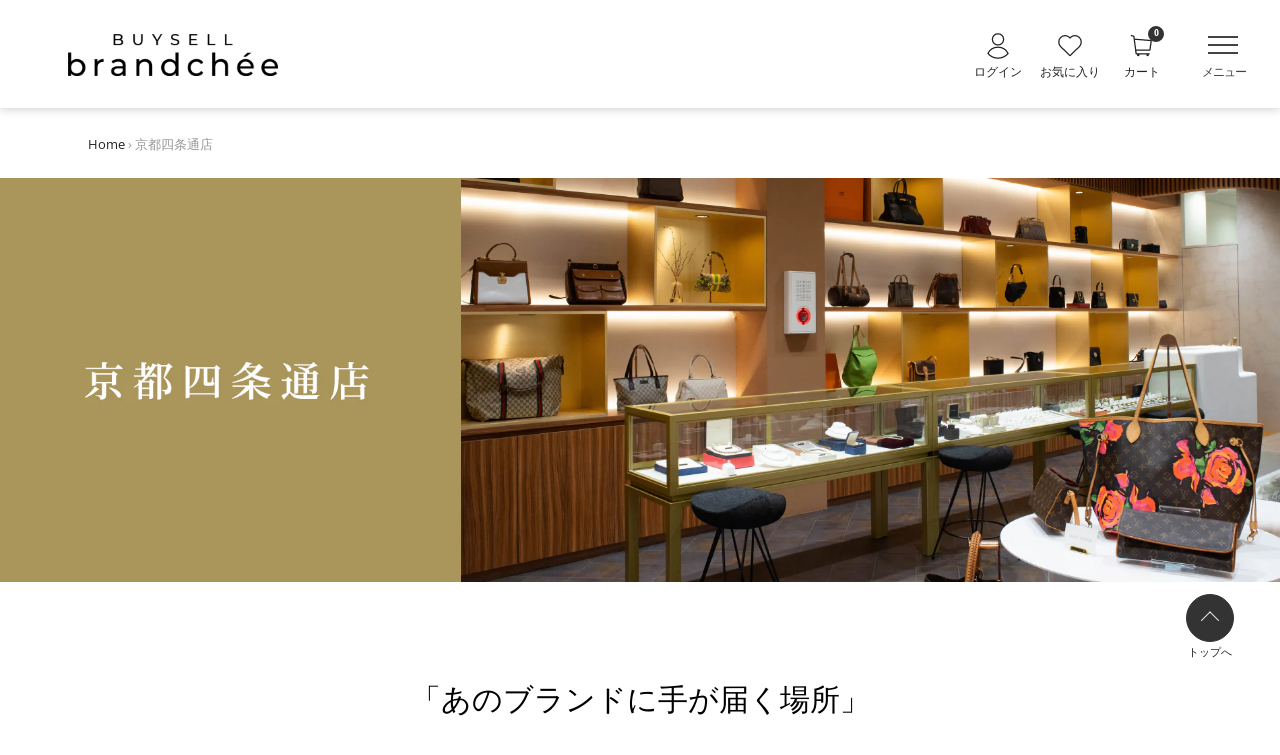

--- FILE ---
content_type: text/html; charset=utf-8
request_url: https://brandchee.com/pages/store-kyoto-kyotoshijodori
body_size: 80596
content:















<!DOCTYPE html>

<html class="no-js" lang="ja" dir="ltr">
<head>
    <!-- Added by AVADA SEO Suite -->
    
    <!-- /Added by AVADA SEO Suite --><!-- /snippets/ls-head.liquid --><meta name="viewport" content="initial-scale=1, viewport-fit=cover, user-scalable=no">
    <script src="https://cdn.jsdelivr.net/npm/lazyload@2.0.0-rc.2/lazyload.min.js"></script>
    <!-- Google Tag Manager -->
    <!-- アプリで互換したため非表示
    <script>
        (function(w,d,s,l,i){w[l]=w[l]||[];w[l].push({'gtm.start':
        new Date().getTime(),event:'gtm.js'});var f=d.getElementsByTagName(s)[0],
        j=d.createElement(s),dl=l!='dataLayer'?'&l='+l:'';j.async=true;j.src=
        'https://www.googletagmanager.com/gtm.js?id='+i+dl;f.parentNode.insertBefore(j,f);
        })(window,document,'script','dataLayer','GTM-WD55LBM');
    </script>
    -->
    <!-- End Google Tag Manager -->
    <!-- Optimize Next -->
    <script>(function(p,r,o,j,e,c,t,g){
    p['_'+t]={};g=r.createElement('script');g.src='https://www.googletagmanager.com/gtm.js?id=GTM-'+t;r[o].prepend(g);
    g=r.createElement('style');g.innerText='.'+e+t+'{visibility:hidden!important}';r[o].prepend(g);
    r[o][j].add(e+t);setTimeout(function(){if(r[o][j].contains(e+t)){r[o][j].remove(e+t);p['_'+t]=0}},c)
    })(window,document,'documentElement','classList','loading',2000,'PPC3KQ9C')</script>
    <!-- End Optimize Next -->
    <!-- Facebookドメイン認証 -->
    <meta name="facebook-domain-verification" content="sb5oluwthkmyji7j9n6k3sbvcedwbj" />
    <!-- End Facebookドメイン認証 -->

    <!-- Symmetry 4.7.0 -->
    <meta charset="UTF-8">
    <meta http-equiv="X-UA-Compatible" content="IE=edge,chrome=1">
    <meta name="p:domain_verify" content="7911f7c86647a7f46fde4fbc4e60a55e"/>
    <meta name="viewport" content="width=device-width,initial-scale=1.0" />
    <meta name="theme-color" content="#232323">

    
        <link rel="shortcut icon" href="//brandchee.com/cdn/shop/files/buysell_brandchee_favicon.png?v=1613525481" type="image/png" />
    

    <title>
        バイセル京都四条通店 - バイセルブランシェ - 【バイセル公式】中古・リユースセレクトショップ
    </title>

    

    
        <meta name="description" content="バイセル京都四条通店は、バイセル初の販売店舗になります。また、免税対応店です。ハイブランドバッグ、時計、ジュエリーなどを中心に取り扱っております。京都府京都市下京区四条通寺町西入奈良物町361番地 SAKIZO SEEDビル 1F" />
    

    <link rel="canonical" href="https://brandchee.com/pages/store-kyoto-kyotoshijodori" />

    




<meta property="og:site_name" content="バイセルブランシェ">
<meta property="og:url" content="https://brandchee.com/pages/store-kyoto-kyotoshijodori">
<meta property="og:title" content="バイセル京都四条通店 - バイセルブランシェ - 【バイセル公式】中古・リユースセレクトショップ">
<meta property="og:type" content="website">
<meta property="og:description" content="バイセル京都四条通店は、バイセル初の販売店舗になります。また、免税対応店です。ハイブランドバッグ、時計、ジュエリーなどを中心に取り扱っております。京都府京都市下京区四条通寺町西入奈良物町361番地 SAKIZO SEEDビル 1F">

<meta property="og:image" content="http://brandchee.com/cdn/shop/files/brandchee_logo_back_white_1200x1200.png?v=1613533618">
<meta property="og:image:secure_url" content="https://brandchee.com/cdn/shop/files/brandchee_logo_back_white_1200x1200.png?v=1613533618">


  <meta name="twitter:site" content="@B_brandchee">

<meta name="twitter:card" content="summary_large_image">
<meta name="twitter:title" content="バイセル京都四条通店 - バイセルブランシェ - 【バイセル公式】中古・リユースセレクトショップ">
<meta name="twitter:description" content="バイセル京都四条通店は、バイセル初の販売店舗になります。また、免税対応店です。ハイブランドバッグ、時計、ジュエリーなどを中心に取り扱っております。京都府京都市下京区四条通寺町西入奈良物町361番地 SAKIZO SEEDビル 1F">
<meta property="product:price:amount" content ="" > 
<meta property="product:price:currency" content ="JPY" > 
<meta property="product:product_link" content ="https://brandchee.com" > 



    <script src="https://ajax.googleapis.com/ajax/libs/jquery/1.8.3/jquery.min.js"></script>

    <link href="//brandchee.com/cdn/shop/t/78/assets/styles.scss.css?v=72387628585232212981762138548" rel="stylesheet" type="text/css" media="all" />
    <link href="//brandchee.com/cdn/shop/t/78/assets/aw_styles.scss.css?v=40829409308985801541757402311" rel="stylesheet" type="text/css" media="all" />
    <link href="//brandchee.com/cdn/shop/t/78/assets/aw_styles_renewal.scss.css?v=11551613124445316401743484702" rel="stylesheet" type="text/css" media="all" />
    <link href="//brandchee.com/cdn/shop/t/78/assets/aw_styles_awoo.scss.css?v=161338883557449756241765180643" rel="stylesheet" type="text/css" media="all" />
    <link href="//brandchee.com/cdn/shop/t/78/assets/aw_products.scss.css?v=7841051497607345671743484702" rel="stylesheet" type="text/css" media="all" />
    <link href="//brandchee.com/cdn/shop/t/78/assets/aw_cart.scss.css?v=156311281141221568821743484702" rel="stylesheet" type="text/css" media="all" />
    <link href="//brandchee.com/cdn/shop/t/78/assets/aw_member.scss.css?v=183789058710402893981743484702" rel="stylesheet" type="text/css" media="all" />
    
    
    
    
    
    
    
    
    
    
    
    
    
    
    
    
    

    <script src="waypoints.js" type="text/javascript"></script>
    <script src="add-to-cart.js" type="text/javascript"></script>

    <script src="https://code.jquery.com/jquery-3.3.1.min.js" type="text/javascript"></script>
    <script>
        window.theme = window.theme || {};
        theme.jQuery = jQuery;
        theme.money_format = "¥{{amount_no_decimals}}";
        theme.money_container = '.theme-money';
        theme.strings = {
        previous: "前",
        next: "次"
        };
        document.documentElement.className = document.documentElement.className.replace('no-js', '');
    </script>

    

    
  <script>window.performance && window.performance.mark && window.performance.mark('shopify.content_for_header.start');</script><meta name="google-site-verification" content="UsxYMM3oUVXENgzbO69CrGA7S2sex25ZtrNTrR9omOQ">
<meta id="shopify-digital-wallet" name="shopify-digital-wallet" content="/27502542986/digital_wallets/dialog">
<meta name="shopify-checkout-api-token" content="7c0230b1c514f9b1bc478ed95927571b">
<meta id="in-context-paypal-metadata" data-shop-id="27502542986" data-venmo-supported="false" data-environment="production" data-locale="ja_JP" data-paypal-v4="true" data-currency="JPY">
<script async="async" src="/checkouts/internal/preloads.js?locale=ja-JP"></script>
<script id="shopify-features" type="application/json">{"accessToken":"7c0230b1c514f9b1bc478ed95927571b","betas":["rich-media-storefront-analytics"],"domain":"brandchee.com","predictiveSearch":false,"shopId":27502542986,"locale":"ja"}</script>
<script>var Shopify = Shopify || {};
Shopify.shop = "buysell-brandchee.myshopify.com";
Shopify.locale = "ja";
Shopify.currency = {"active":"JPY","rate":"1.0"};
Shopify.country = "JP";
Shopify.theme = {"name":"Brandchee_new_230723 | easypoints_0401","id":136199209130,"schema_name":"LangShop Theme","schema_version":"2.5.6","theme_store_id":null,"role":"main"};
Shopify.theme.handle = "null";
Shopify.theme.style = {"id":null,"handle":null};
Shopify.cdnHost = "brandchee.com/cdn";
Shopify.routes = Shopify.routes || {};
Shopify.routes.root = "/";</script>
<script type="module">!function(o){(o.Shopify=o.Shopify||{}).modules=!0}(window);</script>
<script>!function(o){function n(){var o=[];function n(){o.push(Array.prototype.slice.apply(arguments))}return n.q=o,n}var t=o.Shopify=o.Shopify||{};t.loadFeatures=n(),t.autoloadFeatures=n()}(window);</script>
<script id="shop-js-analytics" type="application/json">{"pageType":"page"}</script>
<script defer="defer" async type="module" src="//brandchee.com/cdn/shopifycloud/shop-js/modules/v2/client.init-shop-cart-sync_BJFAoJgM.ja.esm.js"></script>
<script defer="defer" async type="module" src="//brandchee.com/cdn/shopifycloud/shop-js/modules/v2/chunk.common_BaQ0HiLN.esm.js"></script>
<script type="module">
  await import("//brandchee.com/cdn/shopifycloud/shop-js/modules/v2/client.init-shop-cart-sync_BJFAoJgM.ja.esm.js");
await import("//brandchee.com/cdn/shopifycloud/shop-js/modules/v2/chunk.common_BaQ0HiLN.esm.js");

  window.Shopify.SignInWithShop?.initShopCartSync?.({"fedCMEnabled":true,"windoidEnabled":true});

</script>
<script>(function() {
  var isLoaded = false;
  function asyncLoad() {
    if (isLoaded) return;
    isLoaded = true;
    var urls = ["https:\/\/delivery-date-and-time-picker.amp.tokyo\/script_tags\/cart_attributes.js?shop=buysell-brandchee.myshopify.com","https:\/\/seo.apps.avada.io\/avada-seo-installed.js?shop=buysell-brandchee.myshopify.com","https:\/\/na.shgcdn3.com\/pixel-collector.js?shop=buysell-brandchee.myshopify.com"];
    for (var i = 0; i < urls.length; i++) {
      var s = document.createElement('script');
      s.type = 'text/javascript';
      s.async = true;
      s.src = urls[i];
      var x = document.getElementsByTagName('script')[0];
      x.parentNode.insertBefore(s, x);
    }
  };
  if(window.attachEvent) {
    window.attachEvent('onload', asyncLoad);
  } else {
    window.addEventListener('load', asyncLoad, false);
  }
})();</script>
<script id="__st">var __st={"a":27502542986,"offset":32400,"reqid":"9c6a1b9d-1fbc-4c6a-8b41-2d5395718ad7-1766636577","pageurl":"brandchee.com\/pages\/store-kyoto-kyotoshijodori","s":"pages-95869993130","u":"88a1763e7c75","p":"page","rtyp":"page","rid":95869993130};</script>
<script>window.ShopifyPaypalV4VisibilityTracking = true;</script>
<script id="captcha-bootstrap">!function(){'use strict';const t='contact',e='account',n='new_comment',o=[[t,t],['blogs',n],['comments',n],[t,'customer']],c=[[e,'customer_login'],[e,'guest_login'],[e,'recover_customer_password'],[e,'create_customer']],r=t=>t.map((([t,e])=>`form[action*='/${t}']:not([data-nocaptcha='true']) input[name='form_type'][value='${e}']`)).join(','),a=t=>()=>t?[...document.querySelectorAll(t)].map((t=>t.form)):[];function s(){const t=[...o],e=r(t);return a(e)}const i='password',u='form_key',d=['recaptcha-v3-token','g-recaptcha-response','h-captcha-response',i],f=()=>{try{return window.sessionStorage}catch{return}},m='__shopify_v',_=t=>t.elements[u];function p(t,e,n=!1){try{const o=window.sessionStorage,c=JSON.parse(o.getItem(e)),{data:r}=function(t){const{data:e,action:n}=t;return t[m]||n?{data:e,action:n}:{data:t,action:n}}(c);for(const[e,n]of Object.entries(r))t.elements[e]&&(t.elements[e].value=n);n&&o.removeItem(e)}catch(o){console.error('form repopulation failed',{error:o})}}const l='form_type',E='cptcha';function T(t){t.dataset[E]=!0}const w=window,h=w.document,L='Shopify',v='ce_forms',y='captcha';let A=!1;((t,e)=>{const n=(g='f06e6c50-85a8-45c8-87d0-21a2b65856fe',I='https://cdn.shopify.com/shopifycloud/storefront-forms-hcaptcha/ce_storefront_forms_captcha_hcaptcha.v1.5.2.iife.js',D={infoText:'hCaptchaによる保護',privacyText:'プライバシー',termsText:'利用規約'},(t,e,n)=>{const o=w[L][v],c=o.bindForm;if(c)return c(t,g,e,D).then(n);var r;o.q.push([[t,g,e,D],n]),r=I,A||(h.body.append(Object.assign(h.createElement('script'),{id:'captcha-provider',async:!0,src:r})),A=!0)});var g,I,D;w[L]=w[L]||{},w[L][v]=w[L][v]||{},w[L][v].q=[],w[L][y]=w[L][y]||{},w[L][y].protect=function(t,e){n(t,void 0,e),T(t)},Object.freeze(w[L][y]),function(t,e,n,w,h,L){const[v,y,A,g]=function(t,e,n){const i=e?o:[],u=t?c:[],d=[...i,...u],f=r(d),m=r(i),_=r(d.filter((([t,e])=>n.includes(e))));return[a(f),a(m),a(_),s()]}(w,h,L),I=t=>{const e=t.target;return e instanceof HTMLFormElement?e:e&&e.form},D=t=>v().includes(t);t.addEventListener('submit',(t=>{const e=I(t);if(!e)return;const n=D(e)&&!e.dataset.hcaptchaBound&&!e.dataset.recaptchaBound,o=_(e),c=g().includes(e)&&(!o||!o.value);(n||c)&&t.preventDefault(),c&&!n&&(function(t){try{if(!f())return;!function(t){const e=f();if(!e)return;const n=_(t);if(!n)return;const o=n.value;o&&e.removeItem(o)}(t);const e=Array.from(Array(32),(()=>Math.random().toString(36)[2])).join('');!function(t,e){_(t)||t.append(Object.assign(document.createElement('input'),{type:'hidden',name:u})),t.elements[u].value=e}(t,e),function(t,e){const n=f();if(!n)return;const o=[...t.querySelectorAll(`input[type='${i}']`)].map((({name:t})=>t)),c=[...d,...o],r={};for(const[a,s]of new FormData(t).entries())c.includes(a)||(r[a]=s);n.setItem(e,JSON.stringify({[m]:1,action:t.action,data:r}))}(t,e)}catch(e){console.error('failed to persist form',e)}}(e),e.submit())}));const S=(t,e)=>{t&&!t.dataset[E]&&(n(t,e.some((e=>e===t))),T(t))};for(const o of['focusin','change'])t.addEventListener(o,(t=>{const e=I(t);D(e)&&S(e,y())}));const B=e.get('form_key'),M=e.get(l),P=B&&M;t.addEventListener('DOMContentLoaded',(()=>{const t=y();if(P)for(const e of t)e.elements[l].value===M&&p(e,B);[...new Set([...A(),...v().filter((t=>'true'===t.dataset.shopifyCaptcha))])].forEach((e=>S(e,t)))}))}(h,new URLSearchParams(w.location.search),n,t,e,['guest_login'])})(!0,!0)}();</script>
<script integrity="sha256-4kQ18oKyAcykRKYeNunJcIwy7WH5gtpwJnB7kiuLZ1E=" data-source-attribution="shopify.loadfeatures" defer="defer" src="//brandchee.com/cdn/shopifycloud/storefront/assets/storefront/load_feature-a0a9edcb.js" crossorigin="anonymous"></script>
<script data-source-attribution="shopify.dynamic_checkout.dynamic.init">var Shopify=Shopify||{};Shopify.PaymentButton=Shopify.PaymentButton||{isStorefrontPortableWallets:!0,init:function(){window.Shopify.PaymentButton.init=function(){};var t=document.createElement("script");t.src="https://brandchee.com/cdn/shopifycloud/portable-wallets/latest/portable-wallets.ja.js",t.type="module",document.head.appendChild(t)}};
</script>
<script data-source-attribution="shopify.dynamic_checkout.buyer_consent">
  function portableWalletsHideBuyerConsent(e){var t=document.getElementById("shopify-buyer-consent"),n=document.getElementById("shopify-subscription-policy-button");t&&n&&(t.classList.add("hidden"),t.setAttribute("aria-hidden","true"),n.removeEventListener("click",e))}function portableWalletsShowBuyerConsent(e){var t=document.getElementById("shopify-buyer-consent"),n=document.getElementById("shopify-subscription-policy-button");t&&n&&(t.classList.remove("hidden"),t.removeAttribute("aria-hidden"),n.addEventListener("click",e))}window.Shopify?.PaymentButton&&(window.Shopify.PaymentButton.hideBuyerConsent=portableWalletsHideBuyerConsent,window.Shopify.PaymentButton.showBuyerConsent=portableWalletsShowBuyerConsent);
</script>
<script data-source-attribution="shopify.dynamic_checkout.cart.bootstrap">document.addEventListener("DOMContentLoaded",(function(){function t(){return document.querySelector("shopify-accelerated-checkout-cart, shopify-accelerated-checkout")}if(t())Shopify.PaymentButton.init();else{new MutationObserver((function(e,n){t()&&(Shopify.PaymentButton.init(),n.disconnect())})).observe(document.body,{childList:!0,subtree:!0})}}));
</script>
<link id="shopify-accelerated-checkout-styles" rel="stylesheet" media="screen" href="https://brandchee.com/cdn/shopifycloud/portable-wallets/latest/accelerated-checkout-backwards-compat.css" crossorigin="anonymous">
<style id="shopify-accelerated-checkout-cart">
        #shopify-buyer-consent {
  margin-top: 1em;
  display: inline-block;
  width: 100%;
}

#shopify-buyer-consent.hidden {
  display: none;
}

#shopify-subscription-policy-button {
  background: none;
  border: none;
  padding: 0;
  text-decoration: underline;
  font-size: inherit;
  cursor: pointer;
}

#shopify-subscription-policy-button::before {
  box-shadow: none;
}

      </style>

<script>window.performance && window.performance.mark && window.performance.mark('shopify.content_for_header.end');</script>
  





  <script type="text/javascript">
    
      window.__shgMoneyFormat = window.__shgMoneyFormat || {"JPY":{"currency":"JPY","currency_symbol":"¥","currency_symbol_location":"left","decimal_places":0,"decimal_separator":".","thousands_separator":","}};
    
    window.__shgCurrentCurrencyCode = window.__shgCurrentCurrencyCode || {
      currency: "JPY",
      currency_symbol: "¥",
      decimal_separator: ".",
      thousands_separator: ",",
      decimal_places: 2,
      currency_symbol_location: "left"
    };
  </script>



<link href="//brandchee.com/cdn/shop/t/78/assets/easy_points_integration.css?v=147957236519972519831757402333" rel="stylesheet" type="text/css" media="all" />
            <script src="//brandchee.com/cdn/shop/t/78/assets/easy_points_integration.js?v=48022449486951710611743484973" type="text/javascript"></script>
            <script src="//brandchee.com/cdn/shop/t/78/assets/easy_points.js?v=90342317348793233861743484984" type="text/javascript"></script>


<script type="text/javascript">
  
    window.SHG_CUSTOMER = null;
  
</script>








    <link rel="preconnect" href="https://cdn.shopify.com">
    <link rel="preconnect" href="https://cdn.shopify.com" crossorigin>

    <script>
        window.awoo={init:function(c){var a,b;document.getElementById("awoo-sdk-js")||((a=document.createElement("script")).type="text/javascript",a.id="awoo-sdk-js",a.async=!0,a.charset="UTF-8",a.src=("https:"===document.location.protocol?"https://":"http://")+"api.awoo.org/libs/awoo-sdk-js-latest.min.js",(b=document.getElementsByTagName("script")[0]).parentNode.insertBefore(a,b)),function(){let a=setInterval(function(){if(window.AwooSDK)return clearInterval(a),c()},300)}()}} 
        awoo.init(() => {
            // sdk　パラメータ設定
            const config = {
                id: '2374489322', // awoo id 必須
                contentApiVer: 'latest', // content api バージョン デフォルトlatest
                productTagsApiVer: 'latest', // product tags api バージョン デフォルトlatest
                searchTermSuggestionsApiVer: 'latest', // search term suggestions api バージョン デフォルトlatest
                searchProudctsApiVer: 'latest', // search products api バージョン デフォルトlatest
                classifyApiVer: 'latest', // classify api バージョン デフォルトlatest
                classifyProudctTypeApiVer: 'latest',    // classify product type api バージョン デフォルトlatest
                productPagePath: '/products', // 商品ページパス デフォルト /products
                classifyPagePath: '/collections', // カテゴリページパス デフォルト /conllections (/conllections/all は含まない)
                categoryPagePath: '/pages/keyword-item', // awooページパス デフォルト /pages/category
                searchResultPagePath: '/pages/search', // サイト内検索検索結果ページパス デフォルト /pages/search
                searchResultPageLimit: 16, // サイト内検索結果ページ　商品表示数  デフォルト 16
                searchResultPageSort: 11, // サイト内検索結果ページ　並び順 デフォルト 11
                categoryPageLimit: 16, // awooページ　結果表示数 デフォルト 16
                categoryPageSort: 12, // awooページ　並び順 デフォルト 12
                japaneseYenProductPriceMode: 'false', // 日本円価格表記 デフォルト false
                lang: 'ja', // sdk 言語 デフォルト ja
                productId: '', // 商品id
                productType: '', // カテゴリページproduct type 例 レディース>トップス
                keywordApiLimit: 20, // keyword api limit デフォルト 20
                keywordApiVer: 'v1', // keyword api バージョン デフォルト v1
                relatedProductsApiVer: 'v1', // related products api バージョン デフォルト v1
                relatedProductsLimit: 20, // related products api limit デフォルト 20
                relatedProductsSort: 'latest_product', // related products api 並び順 デフォルト latest_product
                relatedProductIds: 'BKKP0222P,collection-4070', // 商品ids フォーマット id,id,id
                popularProductsApiVer: 'v1', // popular products api バージョン v1
                popularProductsLimit: 20,  // popular products api limit デフォルト 20
                categorySuggestionOpen: false,
                tagFilter:true,
            }
            new AwooSDK(config)
        })
    </script>

    <script src="//brandchee.com/cdn/shop/t/78/assets/add-to-cart.js?v=138455090239323674031743484583"></script>

<script>
document.addEventListener('DOMContentLoaded', () => {
  const replaceTable = {
    'Select a state/province...': '選択してください',
    'Year': '年',
    'Month': '月',
    'Day': '日'
  }
  new MutationObserver((mutations) => {
    mutations.forEach(mutation => {
      mutation.addedNodes.forEach(node => {
        if (node.nodeType === 1 && node instanceof Element) {
          Object.entries(replaceTable).forEach(([from, to]) => {
            const selector = `*[placeholder="${from}"]`
            const elements = node.matches(selector) ? [node] : node.querySelectorAll(selector)
            elements.forEach(el => {
              el.setAttribute('placeholder', to)
              if(el instanceof HTMLSelectElement){
                el.firstChild.innerHTML = to
              }
            })
          })
        }
      })
    })
  }).observe(document.body, { childList: true, subtree: true })
})
</script>

<!-- 京都ページnoindex対応ここから---->
  
<!-- 京都ページnoindex対応ここまで-->

<!-- swym custom -->
  
  <script>
(async () => {
  let swat, list
  const normalizeProductId = id => Number(id.replace(/^gid:\/\/shopify\/Product\//, ''))
  const normalizeVariantId = id => Number(id.replace(/^gid:\/\/shopify\/ProductVariant\//, ''))

  const getSwat = async () => new Promise((resolve) => {
    if (!window.SwymCallbacks) {
      window.SwymCallbacks = [];
    }
    window.SwymCallbacks.push(resolve)
  })

  const createList = () => new Promise((resolve, reject) => {
    swat.createList({lname: 'FAVORITE ITEM'}, resolve, reject)
  })

  const fetchList = () => new Promise((resolve, reject) => {
    swat.fetchLists({
      callbackFn: resolve,
      errorFn: reject
    })
  })

  const getFavoriteList = async () => {
    let lists = await fetchList()
    return lists.find(l => l.lname = 'FAVORITE ITEM') ?? await createList()
  }

  const createButton = ({product}) => {
    const template = document.createElement('template')
    template.innerHTML = `
      <button class="c-favorite-button">
        <svg xmlns="http://www.w3.org/2000/svg" width="18" height="18" fill="none" viewBox="0 0 18 18"><path stroke="currentcolor" stroke-linecap="round" stroke-linejoin="round" d="M8.658 17.051s6.81-5.745 7.74-7.942c.63-1.498.67-3.35-.69-4.68-2.99-2.917-6.52.561-7.05 1.142-.54-.58-4.06-4.07-7.05-1.143C.248 5.758.288 7.611.918 9.11c.93 2.197 7.74 7.942 7.74 7.942"></path></svg>
        <svg xmlns="http://www.w3.org/2000/svg" width="18" height="18" fill="none" viewBox="0 0 18 18"><path fill="currentcolor" stroke="currentcolor" stroke-linecap="round" stroke-linejoin="round" d="M8.658 17.051s6.81-5.745 7.74-7.942c.63-1.498.67-3.35-.69-4.68-2.99-2.917-6.52.561-7.05 1.142-.54-.58-4.06-4.07-7.05-1.143C.248 5.758.288 7.611.918 9.11c.93 2.197 7.74 7.942 7.74 7.942"></path></svg>
      </button>
    `
    const button = template.content.firstElementChild
    const update = async () => {
      if(list.listcontents.some(item => item.empi === normalizeProductId(product.id))){
        button.classList.add('swym-added')
      } else {
        button.classList.remove('swym-added')
      }
    }
    update()
    button.addEventListener('click', async () => {
      const listItem = list.listcontents.find(item => item.empi === normalizeProductId(product.id))
      const payload = {epi: normalizeVariantId(product.variants.nodes[0]?.id), empi: normalizeProductId(product.id), du: product.onlineStoreUrl}
      if(listItem){
        swat.deleteFromList(list.lid, payload, async () => {
          list = await getFavoriteList()
          update()
        }, () => {})
      } else {
        swat.addToList(list.lid, payload, async () => {
          list = await getFavoriteList()
          update()
        }, () => {})
      }
    })
    return button
  }

  swat = await getSwat()
  list = await getFavoriteList()

  const fetchProductsByIds = async (productIds) => {
    const query = `
      query ($ids: [ID!]!) {
        nodes(ids: $ids) {
          ... on Product {
            id,
            onlineStoreUrl,
            variants(first: 50) {
              nodes {
                id
              }
            }
          }
        }
      }
    `
    const variables = { ids: productIds.map(id => `gid://shopify/Product/${id}`) }
    const response = await fetch('https://buysell-brandchee.myshopify.com/api/2024-10/graphql', {
      method: 'POST',
      headers: {
        'Content-Type': 'application/json',
        'X-Shopify-Storefront-Access-Token': 'fca77927294bb05dddc8c6aaf2f2898e'
      },
      body: JSON.stringify({ query, variables })
    })
    const data = await response.json()
    return data.data.nodes
  }

  const fetchProductIdByHandle = async (handle) => {
    const query = `
      query ($handle: String!) {
        productByHandle(handle: $handle) {
          id
        }
      }
    `
    const variables = { handle }
    const response = await fetch('https://buysell-brandchee.myshopify.com/api/2024-10/graphql', {
      method: 'POST',
      headers: {
        'Content-Type': 'application/json',
        'X-Shopify-Storefront-Access-Token': 'fca77927294bb05dddc8c6aaf2f2898e'
      },
      body: JSON.stringify({ query, variables })
    })
    const data = await response.json()
    return data.data.productByHandle.id
  }

  const wait = ms => new Promise(resolve => setTimeout(resolve, ms))

  await wait(1000)
  
  const targetMap = []

  targetMap.push(...Array.from(document.querySelectorAll('a:has(>.product__price):not(:has(.c-favorite-button))')).map(a => {
    return [a.dataset.productid, (product) => {
      if(product){
        a.parentNode.appendChild(createButton({product}))
      }
    }]
  }))

  targetMap.push(...(await Promise.all(Array.from(document.querySelectorAll('a:has(.sections_pickup-price):not(:has(.c-favorite-button))')).map(async a => {
    const handle = a.pathname.match(/\/([^\/]+)\/?$/)[1]
    return [normalizeProductId(await fetchProductIdByHandle(handle)), (product) => {
      if(product){
        a.parentNode.appendChild(createButton({product}))
      }
    }]
  }))))

  if(targetMap.length > 0){
    const res = await fetchProductsByIds(targetMap.map(([id]) => id))
    targetMap.map(([id, fn]) => {
      const product = res.find(p => p && normalizeProductId(p.id).toString() === id.toString())
      if(product){
        fn(product)
      }
    })
  }

  const style = document.createElement('style')
  style.innerHTML = `
    .c-favorite-button {
      display: block;
      border: none;
      background-color: transparent;
      color: inherit;
      cursor: pointer;
      color: #ea5532;
      padding: 0;
      width: fit-content;
      margin-left: auto;
      position: absolute;
      margin-right: 0.5rem;
      top: 16px;
      right: 4px;
    }
    .c-favorite-button svg {
      display: block;
      height: 1.25rem;
      width: auto;
    }
    .c-favorite-button svg:nth-child(2) {
      display: none;
    }
    .c-favorite-button.swym-added svg:nth-child(1) {
      display: none;
    }
    .c-favorite-button.swym-added svg:nth-child(2) {
      display: block;
    }
    *:has(>.c-favorite-button) {
      position: relative;
    }
  `
  document.head.appendChild(style)
})()


  </script>
  <link rel="stylesheet" href="https://cdnjs.cloudflare.com/ajax/libs/font-awesome/6.7.1/css/brands.min.css" integrity="sha512-7rXIvd/xj1FnI2zKQjjXzDFxC4twqBByp8yxOgEQJs4C/aNzNyoQsOO7VxH0RgYNhbAYLJLwzqslaP50KTTHIQ==" crossorigin="anonymous" referrerpolicy="no-referrer" />
  <style>
    .swym-share-twitter:is(.swym-share-twitter) .swym-icon::before {
      content: "\e61b" !important;
        font-family: "Font Awesome 6 Brands" !important;
      margin-right: 8px;
    }
    .swym-share-twitter:is(.swym-share-twitter) {
      font-size: 0 !important;
    }
    .swym-share-twitter:is(.swym-share-twitter) .swym-icon::after {
      display: inline;
      content: "X（旧Twitter）" !important;
      font-size: 14px !important;
    }
  </style>

<script>
  document.addEventListener('DOMContentLoaded', function() {
    const fromCollectionLinks = document.querySelectorAll('a');
    fromCollectionLinks.forEach( (a) => {
      if (a.hasAttribute('data-from-collection')) {
        a.addEventListener('click', function(e) {
          e.preventDefault();
          const fromCollection = a.dataset.fromCollection;
          const fromPage = a.dataset.fromPage;
          const fromList = a.dataset.fromList;
          const fromParams = a.dataset.fromParams;
          const fromCollectionData = { attributes: { 'from_collection' : fromCollection, 'from_page' : fromPage, 'from_list' : fromList, 'from_params' : fromParams } };
          fetch( '/cart/update.js', { method: "POST", headers: { "Content-Type": "application/json" }, body: JSON.stringify(fromCollectionData), keepalive: true })
          .then(response => response.json())
          .then(data => { location.href = this.href; })
          .catch((error) => { console.error( 'Error:', error); });
          return false;
        });
      } else {
        
      }
    });
  });
</script>

<!-- BEGIN app block: shopify://apps/helium-customer-fields/blocks/app-embed/bab58598-3e6a-4377-aaaa-97189b15f131 -->







































<script>
  if ('CF' in window) {
    window.CF.appEmbedEnabled = true;
  } else {
    window.CF = {
      appEmbedEnabled: true,
    };
  }

  window.CF.editAccountFormId = "3Jt4Yq";
  window.CF.registrationFormId = "3Jt4Yq";
</script>

<!-- BEGIN app snippet: patch-registration-links -->







































<script>
  function patchRegistrationLinks() {
    const PATCHABLE_LINKS_SELECTOR = 'a[href*="/account/register"]';

    const search = new URLSearchParams(window.location.search);
    const checkoutUrl = search.get('checkout_url');
    const returnUrl = search.get('return_url');

    const redirectUrl = checkoutUrl || returnUrl;
    if (!redirectUrl) return;

    const registrationLinks = Array.from(document.querySelectorAll(PATCHABLE_LINKS_SELECTOR));
    registrationLinks.forEach(link => {
      const url = new URL(link.href);

      url.searchParams.set('return_url', redirectUrl);

      link.href = url.href;
    });
  }

  if (['complete', 'interactive', 'loaded'].includes(document.readyState)) {
    patchRegistrationLinks();
  } else {
    document.addEventListener('DOMContentLoaded', () => patchRegistrationLinks());
  }
</script><!-- END app snippet -->
<!-- BEGIN app snippet: patch-login-grecaptcha-conflict -->







































<script>
  // Fixes a problem where both grecaptcha and hcaptcha response fields are included in the /account/login form submission
  // resulting in a 404 on the /challenge page.
  // This is caused by our triggerShopifyRecaptchaLoad function in initialize-forms.liquid.ejs
  // The fix itself just removes the unnecessary g-recaptcha-response input

  function patchLoginGrecaptchaConflict() {
    Array.from(document.querySelectorAll('form')).forEach(form => {
      form.addEventListener('submit', e => {
        const grecaptchaResponse = form.querySelector('[name="g-recaptcha-response"]');
        const hcaptchaResponse = form.querySelector('[name="h-captcha-response"]');

        if (grecaptchaResponse && hcaptchaResponse) {
          // Can't use both. Only keep hcaptcha response field.
          grecaptchaResponse.parentElement.removeChild(grecaptchaResponse);
        }
      })
    })
  }

  if (['complete', 'interactive', 'loaded'].includes(document.readyState)) {
    patchLoginGrecaptchaConflict();
  } else {
    document.addEventListener('DOMContentLoaded', () => patchLoginGrecaptchaConflict());
  }
</script><!-- END app snippet -->
<!-- BEGIN app snippet: embed-data -->


























































<script>
  window.CF.version = "5.1.2";
  window.CF.environment = 
  {
  
  "domain": "buysell-brandchee.myshopify.com",
  "servicesToken": "1766636577:b31e420e84b662d06fb9abf6bc304d3629e25aebc66bba07a46f5ab7930d4e90",
  "baseApiUrl": "https:\/\/app.customerfields.com",
  "captchaSiteKey": "6LdqG4MqAAAAAJaI5OAagEHJ79wRVtLwx5Yj-mAk",
  "captchaEnabled": true,
  "proxyPath": "\/tools\/customr",
  "countries": [{"name":"Afghanistan","code":"AF"},{"name":"Åland Islands","code":"AX"},{"name":"Albania","code":"AL"},{"name":"Algeria","code":"DZ"},{"name":"Andorra","code":"AD"},{"name":"Angola","code":"AO"},{"name":"Anguilla","code":"AI"},{"name":"Antigua \u0026 Barbuda","code":"AG"},{"name":"Argentina","code":"AR","provinces":[{"name":"Buenos Aires Province","code":"B"},{"name":"Catamarca","code":"K"},{"name":"Chaco","code":"H"},{"name":"Chubut","code":"U"},{"name":"Buenos Aires (Autonomous City)","code":"C"},{"name":"Córdoba","code":"X"},{"name":"Corrientes","code":"W"},{"name":"Entre Ríos","code":"E"},{"name":"Formosa","code":"P"},{"name":"Jujuy","code":"Y"},{"name":"La Pampa","code":"L"},{"name":"La Rioja","code":"F"},{"name":"Mendoza","code":"M"},{"name":"Misiones","code":"N"},{"name":"Neuquén","code":"Q"},{"name":"Río Negro","code":"R"},{"name":"Salta","code":"A"},{"name":"San Juan","code":"J"},{"name":"San Luis","code":"D"},{"name":"Santa Cruz","code":"Z"},{"name":"Santa Fe","code":"S"},{"name":"Santiago del Estero","code":"G"},{"name":"Tierra del Fuego","code":"V"},{"name":"Tucumán","code":"T"}]},{"name":"Armenia","code":"AM"},{"name":"Aruba","code":"AW"},{"name":"Ascension Island","code":"AC"},{"name":"Australia","code":"AU","provinces":[{"name":"Australian Capital Territory","code":"ACT"},{"name":"New South Wales","code":"NSW"},{"name":"Northern Territory","code":"NT"},{"name":"Queensland","code":"QLD"},{"name":"South Australia","code":"SA"},{"name":"Tasmania","code":"TAS"},{"name":"Victoria","code":"VIC"},{"name":"Western Australia","code":"WA"}]},{"name":"Austria","code":"AT"},{"name":"Azerbaijan","code":"AZ"},{"name":"Bahamas","code":"BS"},{"name":"Bahrain","code":"BH"},{"name":"Bangladesh","code":"BD"},{"name":"Barbados","code":"BB"},{"name":"Belarus","code":"BY"},{"name":"Belgium","code":"BE"},{"name":"Belize","code":"BZ"},{"name":"Benin","code":"BJ"},{"name":"Bermuda","code":"BM"},{"name":"Bhutan","code":"BT"},{"name":"Bolivia","code":"BO"},{"name":"Bosnia \u0026 Herzegovina","code":"BA"},{"name":"Botswana","code":"BW"},{"name":"Brazil","code":"BR","provinces":[{"name":"Acre","code":"AC"},{"name":"Alagoas","code":"AL"},{"name":"Amapá","code":"AP"},{"name":"Amazonas","code":"AM"},{"name":"Bahia","code":"BA"},{"name":"Ceará","code":"CE"},{"name":"Federal District","code":"DF"},{"name":"Espírito Santo","code":"ES"},{"name":"Goiás","code":"GO"},{"name":"Maranhão","code":"MA"},{"name":"Mato Grosso","code":"MT"},{"name":"Mato Grosso do Sul","code":"MS"},{"name":"Minas Gerais","code":"MG"},{"name":"Pará","code":"PA"},{"name":"Paraíba","code":"PB"},{"name":"Paraná","code":"PR"},{"name":"Pernambuco","code":"PE"},{"name":"Piauí","code":"PI"},{"name":"Rio Grande do Norte","code":"RN"},{"name":"Rio Grande do Sul","code":"RS"},{"name":"Rio de Janeiro","code":"RJ"},{"name":"Rondônia","code":"RO"},{"name":"Roraima","code":"RR"},{"name":"Santa Catarina","code":"SC"},{"name":"São Paulo","code":"SP"},{"name":"Sergipe","code":"SE"},{"name":"Tocantins","code":"TO"}]},{"name":"British Indian Ocean Territory","code":"IO"},{"name":"British Virgin Islands","code":"VG"},{"name":"Brunei","code":"BN"},{"name":"Bulgaria","code":"BG"},{"name":"Burkina Faso","code":"BF"},{"name":"Burundi","code":"BI"},{"name":"Cambodia","code":"KH"},{"name":"Cameroon","code":"CM"},{"name":"Canada","code":"CA","provinces":[{"name":"Alberta","code":"AB"},{"name":"British Columbia","code":"BC"},{"name":"Manitoba","code":"MB"},{"name":"New Brunswick","code":"NB"},{"name":"Newfoundland and Labrador","code":"NL"},{"name":"Northwest Territories","code":"NT"},{"name":"Nova Scotia","code":"NS"},{"name":"Nunavut","code":"NU"},{"name":"Ontario","code":"ON"},{"name":"Prince Edward Island","code":"PE"},{"name":"Quebec","code":"QC"},{"name":"Saskatchewan","code":"SK"},{"name":"Yukon","code":"YT"}]},{"name":"Cape Verde","code":"CV"},{"name":"Caribbean Netherlands","code":"BQ"},{"name":"Cayman Islands","code":"KY"},{"name":"Central African Republic","code":"CF"},{"name":"Chad","code":"TD"},{"name":"Chile","code":"CL","provinces":[{"name":"Arica y Parinacota","code":"AP"},{"name":"Tarapacá","code":"TA"},{"name":"Antofagasta","code":"AN"},{"name":"Atacama","code":"AT"},{"name":"Coquimbo","code":"CO"},{"name":"Valparaíso","code":"VS"},{"name":"Santiago Metropolitan","code":"RM"},{"name":"Libertador General Bernardo O’Higgins","code":"LI"},{"name":"Maule","code":"ML"},{"name":"Ñuble","code":"NB"},{"name":"Bío Bío","code":"BI"},{"name":"Araucanía","code":"AR"},{"name":"Los Ríos","code":"LR"},{"name":"Los Lagos","code":"LL"},{"name":"Aysén","code":"AI"},{"name":"Magallanes Region","code":"MA"}]},{"name":"China","code":"CN","provinces":[{"name":"Anhui","code":"AH"},{"name":"Beijing","code":"BJ"},{"name":"Chongqing","code":"CQ"},{"name":"Fujian","code":"FJ"},{"name":"Gansu","code":"GS"},{"name":"Guangdong","code":"GD"},{"name":"Guangxi","code":"GX"},{"name":"Guizhou","code":"GZ"},{"name":"Hainan","code":"HI"},{"name":"Hebei","code":"HE"},{"name":"Heilongjiang","code":"HL"},{"name":"Henan","code":"HA"},{"name":"Hubei","code":"HB"},{"name":"Hunan","code":"HN"},{"name":"Inner Mongolia","code":"NM"},{"name":"Jiangsu","code":"JS"},{"name":"Jiangxi","code":"JX"},{"name":"Jilin","code":"JL"},{"name":"Liaoning","code":"LN"},{"name":"Ningxia","code":"NX"},{"name":"Qinghai","code":"QH"},{"name":"Shaanxi","code":"SN"},{"name":"Shandong","code":"SD"},{"name":"Shanghai","code":"SH"},{"name":"Shanxi","code":"SX"},{"name":"Sichuan","code":"SC"},{"name":"Tianjin","code":"TJ"},{"name":"Xinjiang","code":"XJ"},{"name":"Tibet","code":"YZ"},{"name":"Yunnan","code":"YN"},{"name":"Zhejiang","code":"ZJ"}]},{"name":"Christmas Island","code":"CX"},{"name":"Cocos (Keeling) Islands","code":"CC"},{"name":"Colombia","code":"CO","provinces":[{"name":"Capital District","code":"DC"},{"name":"Amazonas","code":"AMA"},{"name":"Antioquia","code":"ANT"},{"name":"Arauca","code":"ARA"},{"name":"Atlántico","code":"ATL"},{"name":"Bolívar","code":"BOL"},{"name":"Boyacá","code":"BOY"},{"name":"Caldas","code":"CAL"},{"name":"Caquetá","code":"CAQ"},{"name":"Casanare","code":"CAS"},{"name":"Cauca","code":"CAU"},{"name":"Cesar","code":"CES"},{"name":"Chocó","code":"CHO"},{"name":"Córdoba","code":"COR"},{"name":"Cundinamarca","code":"CUN"},{"name":"Guainía","code":"GUA"},{"name":"Guaviare","code":"GUV"},{"name":"Huila","code":"HUI"},{"name":"La Guajira","code":"LAG"},{"name":"Magdalena","code":"MAG"},{"name":"Meta","code":"MET"},{"name":"Nariño","code":"NAR"},{"name":"Norte de Santander","code":"NSA"},{"name":"Putumayo","code":"PUT"},{"name":"Quindío","code":"QUI"},{"name":"Risaralda","code":"RIS"},{"name":"San Andrés \u0026 Providencia","code":"SAP"},{"name":"Santander","code":"SAN"},{"name":"Sucre","code":"SUC"},{"name":"Tolima","code":"TOL"},{"name":"Valle del Cauca","code":"VAC"},{"name":"Vaupés","code":"VAU"},{"name":"Vichada","code":"VID"}]},{"name":"Comoros","code":"KM"},{"name":"Congo - Brazzaville","code":"CG"},{"name":"Congo - Kinshasa","code":"CD"},{"name":"Cook Islands","code":"CK"},{"name":"Costa Rica","code":"CR","provinces":[{"name":"Alajuela","code":"CR-A"},{"name":"Cartago","code":"CR-C"},{"name":"Guanacaste","code":"CR-G"},{"name":"Heredia","code":"CR-H"},{"name":"Limón","code":"CR-L"},{"name":"Puntarenas","code":"CR-P"},{"name":"San José","code":"CR-SJ"}]},{"name":"Croatia","code":"HR"},{"name":"Curaçao","code":"CW"},{"name":"Cyprus","code":"CY"},{"name":"Czechia","code":"CZ"},{"name":"Côte d’Ivoire","code":"CI"},{"name":"Denmark","code":"DK"},{"name":"Djibouti","code":"DJ"},{"name":"Dominica","code":"DM"},{"name":"Dominican Republic","code":"DO"},{"name":"Ecuador","code":"EC"},{"name":"Egypt","code":"EG","provinces":[{"name":"6th of October","code":"SU"},{"name":"Al Sharqia","code":"SHR"},{"name":"Alexandria","code":"ALX"},{"name":"Aswan","code":"ASN"},{"name":"Asyut","code":"AST"},{"name":"Beheira","code":"BH"},{"name":"Beni Suef","code":"BNS"},{"name":"Cairo","code":"C"},{"name":"Dakahlia","code":"DK"},{"name":"Damietta","code":"DT"},{"name":"Faiyum","code":"FYM"},{"name":"Gharbia","code":"GH"},{"name":"Giza","code":"GZ"},{"name":"Helwan","code":"HU"},{"name":"Ismailia","code":"IS"},{"name":"Kafr el-Sheikh","code":"KFS"},{"name":"Luxor","code":"LX"},{"name":"Matrouh","code":"MT"},{"name":"Minya","code":"MN"},{"name":"Monufia","code":"MNF"},{"name":"New Valley","code":"WAD"},{"name":"North Sinai","code":"SIN"},{"name":"Port Said","code":"PTS"},{"name":"Qalyubia","code":"KB"},{"name":"Qena","code":"KN"},{"name":"Red Sea","code":"BA"},{"name":"Sohag","code":"SHG"},{"name":"South Sinai","code":"JS"},{"name":"Suez","code":"SUZ"}]},{"name":"El Salvador","code":"SV","provinces":[{"name":"Ahuachapán","code":"SV-AH"},{"name":"Cabañas","code":"SV-CA"},{"name":"Chalatenango","code":"SV-CH"},{"name":"Cuscatlán","code":"SV-CU"},{"name":"La Libertad","code":"SV-LI"},{"name":"La Paz","code":"SV-PA"},{"name":"La Unión","code":"SV-UN"},{"name":"Morazán","code":"SV-MO"},{"name":"San Miguel","code":"SV-SM"},{"name":"San Salvador","code":"SV-SS"},{"name":"San Vicente","code":"SV-SV"},{"name":"Santa Ana","code":"SV-SA"},{"name":"Sonsonate","code":"SV-SO"},{"name":"Usulután","code":"SV-US"}]},{"name":"Equatorial Guinea","code":"GQ"},{"name":"Eritrea","code":"ER"},{"name":"Estonia","code":"EE"},{"name":"Eswatini","code":"SZ"},{"name":"Ethiopia","code":"ET"},{"name":"Falkland Islands","code":"FK"},{"name":"Faroe Islands","code":"FO"},{"name":"Fiji","code":"FJ"},{"name":"Finland","code":"FI"},{"name":"France","code":"FR"},{"name":"French Guiana","code":"GF"},{"name":"French Polynesia","code":"PF"},{"name":"French Southern Territories","code":"TF"},{"name":"Gabon","code":"GA"},{"name":"Gambia","code":"GM"},{"name":"Georgia","code":"GE"},{"name":"Germany","code":"DE"},{"name":"Ghana","code":"GH"},{"name":"Gibraltar","code":"GI"},{"name":"Greece","code":"GR"},{"name":"Greenland","code":"GL"},{"name":"Grenada","code":"GD"},{"name":"Guadeloupe","code":"GP"},{"name":"Guatemala","code":"GT","provinces":[{"name":"Alta Verapaz","code":"AVE"},{"name":"Baja Verapaz","code":"BVE"},{"name":"Chimaltenango","code":"CMT"},{"name":"Chiquimula","code":"CQM"},{"name":"El Progreso","code":"EPR"},{"name":"Escuintla","code":"ESC"},{"name":"Guatemala","code":"GUA"},{"name":"Huehuetenango","code":"HUE"},{"name":"Izabal","code":"IZA"},{"name":"Jalapa","code":"JAL"},{"name":"Jutiapa","code":"JUT"},{"name":"Petén","code":"PET"},{"name":"Quetzaltenango","code":"QUE"},{"name":"Quiché","code":"QUI"},{"name":"Retalhuleu","code":"RET"},{"name":"Sacatepéquez","code":"SAC"},{"name":"San Marcos","code":"SMA"},{"name":"Santa Rosa","code":"SRO"},{"name":"Sololá","code":"SOL"},{"name":"Suchitepéquez","code":"SUC"},{"name":"Totonicapán","code":"TOT"},{"name":"Zacapa","code":"ZAC"}]},{"name":"Guernsey","code":"GG"},{"name":"Guinea","code":"GN"},{"name":"Guinea-Bissau","code":"GW"},{"name":"Guyana","code":"GY"},{"name":"Haiti","code":"HT"},{"name":"Honduras","code":"HN"},{"name":"Hong Kong SAR","code":"HK","provinces":[{"name":"Hong Kong Island","code":"HK"},{"name":"Kowloon","code":"KL"},{"name":"New Territories","code":"NT"}]},{"name":"Hungary","code":"HU"},{"name":"Iceland","code":"IS"},{"name":"India","code":"IN","provinces":[{"name":"Andaman and Nicobar Islands","code":"AN"},{"name":"Andhra Pradesh","code":"AP"},{"name":"Arunachal Pradesh","code":"AR"},{"name":"Assam","code":"AS"},{"name":"Bihar","code":"BR"},{"name":"Chandigarh","code":"CH"},{"name":"Chhattisgarh","code":"CG"},{"name":"Dadra and Nagar Haveli","code":"DN"},{"name":"Daman and Diu","code":"DD"},{"name":"Delhi","code":"DL"},{"name":"Goa","code":"GA"},{"name":"Gujarat","code":"GJ"},{"name":"Haryana","code":"HR"},{"name":"Himachal Pradesh","code":"HP"},{"name":"Jammu and Kashmir","code":"JK"},{"name":"Jharkhand","code":"JH"},{"name":"Karnataka","code":"KA"},{"name":"Kerala","code":"KL"},{"name":"Ladakh","code":"LA"},{"name":"Lakshadweep","code":"LD"},{"name":"Madhya Pradesh","code":"MP"},{"name":"Maharashtra","code":"MH"},{"name":"Manipur","code":"MN"},{"name":"Meghalaya","code":"ML"},{"name":"Mizoram","code":"MZ"},{"name":"Nagaland","code":"NL"},{"name":"Odisha","code":"OR"},{"name":"Puducherry","code":"PY"},{"name":"Punjab","code":"PB"},{"name":"Rajasthan","code":"RJ"},{"name":"Sikkim","code":"SK"},{"name":"Tamil Nadu","code":"TN"},{"name":"Telangana","code":"TS"},{"name":"Tripura","code":"TR"},{"name":"Uttar Pradesh","code":"UP"},{"name":"Uttarakhand","code":"UK"},{"name":"West Bengal","code":"WB"}]},{"name":"Indonesia","code":"ID","provinces":[{"name":"Aceh","code":"AC"},{"name":"Bali","code":"BA"},{"name":"Bangka–Belitung Islands","code":"BB"},{"name":"Banten","code":"BT"},{"name":"Bengkulu","code":"BE"},{"name":"Gorontalo","code":"GO"},{"name":"Jakarta","code":"JK"},{"name":"Jambi","code":"JA"},{"name":"West Java","code":"JB"},{"name":"Central Java","code":"JT"},{"name":"East Java","code":"JI"},{"name":"West Kalimantan","code":"KB"},{"name":"South Kalimantan","code":"KS"},{"name":"Central Kalimantan","code":"KT"},{"name":"East Kalimantan","code":"KI"},{"name":"North Kalimantan","code":"KU"},{"name":"Riau Islands","code":"KR"},{"name":"Lampung","code":"LA"},{"name":"Maluku","code":"MA"},{"name":"North Maluku","code":"MU"},{"name":"North Sumatra","code":"SU"},{"name":"West Nusa Tenggara","code":"NB"},{"name":"East Nusa Tenggara","code":"NT"},{"name":"Papua","code":"PA"},{"name":"West Papua","code":"PB"},{"name":"Riau","code":"RI"},{"name":"South Sumatra","code":"SS"},{"name":"West Sulawesi","code":"SR"},{"name":"South Sulawesi","code":"SN"},{"name":"Central Sulawesi","code":"ST"},{"name":"Southeast Sulawesi","code":"SG"},{"name":"North Sulawesi","code":"SA"},{"name":"West Sumatra","code":"SB"},{"name":"Yogyakarta","code":"YO"}]},{"name":"Iraq","code":"IQ"},{"name":"Ireland","code":"IE","provinces":[{"name":"Carlow","code":"CW"},{"name":"Cavan","code":"CN"},{"name":"Clare","code":"CE"},{"name":"Cork","code":"CO"},{"name":"Donegal","code":"DL"},{"name":"Dublin","code":"D"},{"name":"Galway","code":"G"},{"name":"Kerry","code":"KY"},{"name":"Kildare","code":"KE"},{"name":"Kilkenny","code":"KK"},{"name":"Laois","code":"LS"},{"name":"Leitrim","code":"LM"},{"name":"Limerick","code":"LK"},{"name":"Longford","code":"LD"},{"name":"Louth","code":"LH"},{"name":"Mayo","code":"MO"},{"name":"Meath","code":"MH"},{"name":"Monaghan","code":"MN"},{"name":"Offaly","code":"OY"},{"name":"Roscommon","code":"RN"},{"name":"Sligo","code":"SO"},{"name":"Tipperary","code":"TA"},{"name":"Waterford","code":"WD"},{"name":"Westmeath","code":"WH"},{"name":"Wexford","code":"WX"},{"name":"Wicklow","code":"WW"}]},{"name":"Isle of Man","code":"IM"},{"name":"Israel","code":"IL"},{"name":"Italy","code":"IT","provinces":[{"name":"Agrigento","code":"AG"},{"name":"Alessandria","code":"AL"},{"name":"Ancona","code":"AN"},{"name":"Aosta Valley","code":"AO"},{"name":"Arezzo","code":"AR"},{"name":"Ascoli Piceno","code":"AP"},{"name":"Asti","code":"AT"},{"name":"Avellino","code":"AV"},{"name":"Bari","code":"BA"},{"name":"Barletta-Andria-Trani","code":"BT"},{"name":"Belluno","code":"BL"},{"name":"Benevento","code":"BN"},{"name":"Bergamo","code":"BG"},{"name":"Biella","code":"BI"},{"name":"Bologna","code":"BO"},{"name":"South Tyrol","code":"BZ"},{"name":"Brescia","code":"BS"},{"name":"Brindisi","code":"BR"},{"name":"Cagliari","code":"CA"},{"name":"Caltanissetta","code":"CL"},{"name":"Campobasso","code":"CB"},{"name":"Carbonia-Iglesias","code":"CI"},{"name":"Caserta","code":"CE"},{"name":"Catania","code":"CT"},{"name":"Catanzaro","code":"CZ"},{"name":"Chieti","code":"CH"},{"name":"Como","code":"CO"},{"name":"Cosenza","code":"CS"},{"name":"Cremona","code":"CR"},{"name":"Crotone","code":"KR"},{"name":"Cuneo","code":"CN"},{"name":"Enna","code":"EN"},{"name":"Fermo","code":"FM"},{"name":"Ferrara","code":"FE"},{"name":"Florence","code":"FI"},{"name":"Foggia","code":"FG"},{"name":"Forlì-Cesena","code":"FC"},{"name":"Frosinone","code":"FR"},{"name":"Genoa","code":"GE"},{"name":"Gorizia","code":"GO"},{"name":"Grosseto","code":"GR"},{"name":"Imperia","code":"IM"},{"name":"Isernia","code":"IS"},{"name":"L’Aquila","code":"AQ"},{"name":"La Spezia","code":"SP"},{"name":"Latina","code":"LT"},{"name":"Lecce","code":"LE"},{"name":"Lecco","code":"LC"},{"name":"Livorno","code":"LI"},{"name":"Lodi","code":"LO"},{"name":"Lucca","code":"LU"},{"name":"Macerata","code":"MC"},{"name":"Mantua","code":"MN"},{"name":"Massa and Carrara","code":"MS"},{"name":"Matera","code":"MT"},{"name":"Medio Campidano","code":"VS"},{"name":"Messina","code":"ME"},{"name":"Milan","code":"MI"},{"name":"Modena","code":"MO"},{"name":"Monza and Brianza","code":"MB"},{"name":"Naples","code":"NA"},{"name":"Novara","code":"NO"},{"name":"Nuoro","code":"NU"},{"name":"Ogliastra","code":"OG"},{"name":"Olbia-Tempio","code":"OT"},{"name":"Oristano","code":"OR"},{"name":"Padua","code":"PD"},{"name":"Palermo","code":"PA"},{"name":"Parma","code":"PR"},{"name":"Pavia","code":"PV"},{"name":"Perugia","code":"PG"},{"name":"Pesaro and Urbino","code":"PU"},{"name":"Pescara","code":"PE"},{"name":"Piacenza","code":"PC"},{"name":"Pisa","code":"PI"},{"name":"Pistoia","code":"PT"},{"name":"Pordenone","code":"PN"},{"name":"Potenza","code":"PZ"},{"name":"Prato","code":"PO"},{"name":"Ragusa","code":"RG"},{"name":"Ravenna","code":"RA"},{"name":"Reggio Calabria","code":"RC"},{"name":"Reggio Emilia","code":"RE"},{"name":"Rieti","code":"RI"},{"name":"Rimini","code":"RN"},{"name":"Rome","code":"RM"},{"name":"Rovigo","code":"RO"},{"name":"Salerno","code":"SA"},{"name":"Sassari","code":"SS"},{"name":"Savona","code":"SV"},{"name":"Siena","code":"SI"},{"name":"Syracuse","code":"SR"},{"name":"Sondrio","code":"SO"},{"name":"Taranto","code":"TA"},{"name":"Teramo","code":"TE"},{"name":"Terni","code":"TR"},{"name":"Turin","code":"TO"},{"name":"Trapani","code":"TP"},{"name":"Trentino","code":"TN"},{"name":"Treviso","code":"TV"},{"name":"Trieste","code":"TS"},{"name":"Udine","code":"UD"},{"name":"Varese","code":"VA"},{"name":"Venice","code":"VE"},{"name":"Verbano-Cusio-Ossola","code":"VB"},{"name":"Vercelli","code":"VC"},{"name":"Verona","code":"VR"},{"name":"Vibo Valentia","code":"VV"},{"name":"Vicenza","code":"VI"},{"name":"Viterbo","code":"VT"}]},{"name":"Jamaica","code":"JM"},{"name":"Japan","code":"JP","provinces":[{"name":"Hokkaido","code":"JP-01"},{"name":"Aomori","code":"JP-02"},{"name":"Iwate","code":"JP-03"},{"name":"Miyagi","code":"JP-04"},{"name":"Akita","code":"JP-05"},{"name":"Yamagata","code":"JP-06"},{"name":"Fukushima","code":"JP-07"},{"name":"Ibaraki","code":"JP-08"},{"name":"Tochigi","code":"JP-09"},{"name":"Gunma","code":"JP-10"},{"name":"Saitama","code":"JP-11"},{"name":"Chiba","code":"JP-12"},{"name":"Tokyo","code":"JP-13"},{"name":"Kanagawa","code":"JP-14"},{"name":"Niigata","code":"JP-15"},{"name":"Toyama","code":"JP-16"},{"name":"Ishikawa","code":"JP-17"},{"name":"Fukui","code":"JP-18"},{"name":"Yamanashi","code":"JP-19"},{"name":"Nagano","code":"JP-20"},{"name":"Gifu","code":"JP-21"},{"name":"Shizuoka","code":"JP-22"},{"name":"Aichi","code":"JP-23"},{"name":"Mie","code":"JP-24"},{"name":"Shiga","code":"JP-25"},{"name":"Kyoto","code":"JP-26"},{"name":"Osaka","code":"JP-27"},{"name":"Hyogo","code":"JP-28"},{"name":"Nara","code":"JP-29"},{"name":"Wakayama","code":"JP-30"},{"name":"Tottori","code":"JP-31"},{"name":"Shimane","code":"JP-32"},{"name":"Okayama","code":"JP-33"},{"name":"Hiroshima","code":"JP-34"},{"name":"Yamaguchi","code":"JP-35"},{"name":"Tokushima","code":"JP-36"},{"name":"Kagawa","code":"JP-37"},{"name":"Ehime","code":"JP-38"},{"name":"Kochi","code":"JP-39"},{"name":"Fukuoka","code":"JP-40"},{"name":"Saga","code":"JP-41"},{"name":"Nagasaki","code":"JP-42"},{"name":"Kumamoto","code":"JP-43"},{"name":"Oita","code":"JP-44"},{"name":"Miyazaki","code":"JP-45"},{"name":"Kagoshima","code":"JP-46"},{"name":"Okinawa","code":"JP-47"}]},{"name":"Jersey","code":"JE"},{"name":"Jordan","code":"JO"},{"name":"Kazakhstan","code":"KZ"},{"name":"Kenya","code":"KE"},{"name":"Kiribati","code":"KI"},{"name":"Kosovo","code":"XK"},{"name":"Kuwait","code":"KW","provinces":[{"name":"Al Ahmadi","code":"KW-AH"},{"name":"Al Asimah","code":"KW-KU"},{"name":"Al Farwaniyah","code":"KW-FA"},{"name":"Al Jahra","code":"KW-JA"},{"name":"Hawalli","code":"KW-HA"},{"name":"Mubarak Al-Kabeer","code":"KW-MU"}]},{"name":"Kyrgyzstan","code":"KG"},{"name":"Laos","code":"LA"},{"name":"Latvia","code":"LV"},{"name":"Lebanon","code":"LB"},{"name":"Lesotho","code":"LS"},{"name":"Liberia","code":"LR"},{"name":"Libya","code":"LY"},{"name":"Liechtenstein","code":"LI"},{"name":"Lithuania","code":"LT"},{"name":"Luxembourg","code":"LU"},{"name":"Macao SAR","code":"MO"},{"name":"Madagascar","code":"MG"},{"name":"Malawi","code":"MW"},{"name":"Malaysia","code":"MY","provinces":[{"name":"Johor","code":"JHR"},{"name":"Kedah","code":"KDH"},{"name":"Kelantan","code":"KTN"},{"name":"Kuala Lumpur","code":"KUL"},{"name":"Labuan","code":"LBN"},{"name":"Malacca","code":"MLK"},{"name":"Negeri Sembilan","code":"NSN"},{"name":"Pahang","code":"PHG"},{"name":"Penang","code":"PNG"},{"name":"Perak","code":"PRK"},{"name":"Perlis","code":"PLS"},{"name":"Putrajaya","code":"PJY"},{"name":"Sabah","code":"SBH"},{"name":"Sarawak","code":"SWK"},{"name":"Selangor","code":"SGR"},{"name":"Terengganu","code":"TRG"}]},{"name":"Maldives","code":"MV"},{"name":"Mali","code":"ML"},{"name":"Malta","code":"MT"},{"name":"Martinique","code":"MQ"},{"name":"Mauritania","code":"MR"},{"name":"Mauritius","code":"MU"},{"name":"Mayotte","code":"YT"},{"name":"Mexico","code":"MX","provinces":[{"name":"Aguascalientes","code":"AGS"},{"name":"Baja California","code":"BC"},{"name":"Baja California Sur","code":"BCS"},{"name":"Campeche","code":"CAMP"},{"name":"Chiapas","code":"CHIS"},{"name":"Chihuahua","code":"CHIH"},{"name":"Ciudad de Mexico","code":"DF"},{"name":"Coahuila","code":"COAH"},{"name":"Colima","code":"COL"},{"name":"Durango","code":"DGO"},{"name":"Guanajuato","code":"GTO"},{"name":"Guerrero","code":"GRO"},{"name":"Hidalgo","code":"HGO"},{"name":"Jalisco","code":"JAL"},{"name":"Mexico State","code":"MEX"},{"name":"Michoacán","code":"MICH"},{"name":"Morelos","code":"MOR"},{"name":"Nayarit","code":"NAY"},{"name":"Nuevo León","code":"NL"},{"name":"Oaxaca","code":"OAX"},{"name":"Puebla","code":"PUE"},{"name":"Querétaro","code":"QRO"},{"name":"Quintana Roo","code":"Q ROO"},{"name":"San Luis Potosí","code":"SLP"},{"name":"Sinaloa","code":"SIN"},{"name":"Sonora","code":"SON"},{"name":"Tabasco","code":"TAB"},{"name":"Tamaulipas","code":"TAMPS"},{"name":"Tlaxcala","code":"TLAX"},{"name":"Veracruz","code":"VER"},{"name":"Yucatán","code":"YUC"},{"name":"Zacatecas","code":"ZAC"}]},{"name":"Moldova","code":"MD"},{"name":"Monaco","code":"MC"},{"name":"Mongolia","code":"MN"},{"name":"Montenegro","code":"ME"},{"name":"Montserrat","code":"MS"},{"name":"Morocco","code":"MA"},{"name":"Mozambique","code":"MZ"},{"name":"Myanmar (Burma)","code":"MM"},{"name":"Namibia","code":"NA"},{"name":"Nauru","code":"NR"},{"name":"Nepal","code":"NP"},{"name":"Netherlands","code":"NL"},{"name":"New Caledonia","code":"NC"},{"name":"New Zealand","code":"NZ","provinces":[{"name":"Auckland","code":"AUK"},{"name":"Bay of Plenty","code":"BOP"},{"name":"Canterbury","code":"CAN"},{"name":"Chatham Islands","code":"CIT"},{"name":"Gisborne","code":"GIS"},{"name":"Hawke’s Bay","code":"HKB"},{"name":"Manawatū-Whanganui","code":"MWT"},{"name":"Marlborough","code":"MBH"},{"name":"Nelson","code":"NSN"},{"name":"Northland","code":"NTL"},{"name":"Otago","code":"OTA"},{"name":"Southland","code":"STL"},{"name":"Taranaki","code":"TKI"},{"name":"Tasman","code":"TAS"},{"name":"Waikato","code":"WKO"},{"name":"Wellington","code":"WGN"},{"name":"West Coast","code":"WTC"}]},{"name":"Nicaragua","code":"NI"},{"name":"Niger","code":"NE"},{"name":"Nigeria","code":"NG","provinces":[{"name":"Abia","code":"AB"},{"name":"Federal Capital Territory","code":"FC"},{"name":"Adamawa","code":"AD"},{"name":"Akwa Ibom","code":"AK"},{"name":"Anambra","code":"AN"},{"name":"Bauchi","code":"BA"},{"name":"Bayelsa","code":"BY"},{"name":"Benue","code":"BE"},{"name":"Borno","code":"BO"},{"name":"Cross River","code":"CR"},{"name":"Delta","code":"DE"},{"name":"Ebonyi","code":"EB"},{"name":"Edo","code":"ED"},{"name":"Ekiti","code":"EK"},{"name":"Enugu","code":"EN"},{"name":"Gombe","code":"GO"},{"name":"Imo","code":"IM"},{"name":"Jigawa","code":"JI"},{"name":"Kaduna","code":"KD"},{"name":"Kano","code":"KN"},{"name":"Katsina","code":"KT"},{"name":"Kebbi","code":"KE"},{"name":"Kogi","code":"KO"},{"name":"Kwara","code":"KW"},{"name":"Lagos","code":"LA"},{"name":"Nasarawa","code":"NA"},{"name":"Niger","code":"NI"},{"name":"Ogun","code":"OG"},{"name":"Ondo","code":"ON"},{"name":"Osun","code":"OS"},{"name":"Oyo","code":"OY"},{"name":"Plateau","code":"PL"},{"name":"Rivers","code":"RI"},{"name":"Sokoto","code":"SO"},{"name":"Taraba","code":"TA"},{"name":"Yobe","code":"YO"},{"name":"Zamfara","code":"ZA"}]},{"name":"Niue","code":"NU"},{"name":"Norfolk Island","code":"NF"},{"name":"North Macedonia","code":"MK"},{"name":"Norway","code":"NO"},{"name":"Oman","code":"OM"},{"name":"Pakistan","code":"PK"},{"name":"Palestinian Territories","code":"PS"},{"name":"Panama","code":"PA","provinces":[{"name":"Bocas del Toro","code":"PA-1"},{"name":"Chiriquí","code":"PA-4"},{"name":"Coclé","code":"PA-2"},{"name":"Colón","code":"PA-3"},{"name":"Darién","code":"PA-5"},{"name":"Emberá","code":"PA-EM"},{"name":"Herrera","code":"PA-6"},{"name":"Guna Yala","code":"PA-KY"},{"name":"Los Santos","code":"PA-7"},{"name":"Ngöbe-Buglé","code":"PA-NB"},{"name":"Panamá","code":"PA-8"},{"name":"West Panamá","code":"PA-10"},{"name":"Veraguas","code":"PA-9"}]},{"name":"Papua New Guinea","code":"PG"},{"name":"Paraguay","code":"PY"},{"name":"Peru","code":"PE","provinces":[{"name":"Amazonas","code":"PE-AMA"},{"name":"Ancash","code":"PE-ANC"},{"name":"Apurímac","code":"PE-APU"},{"name":"Arequipa","code":"PE-ARE"},{"name":"Ayacucho","code":"PE-AYA"},{"name":"Cajamarca","code":"PE-CAJ"},{"name":"El Callao","code":"PE-CAL"},{"name":"Cusco","code":"PE-CUS"},{"name":"Huancavelica","code":"PE-HUV"},{"name":"Huánuco","code":"PE-HUC"},{"name":"Ica","code":"PE-ICA"},{"name":"Junín","code":"PE-JUN"},{"name":"La Libertad","code":"PE-LAL"},{"name":"Lambayeque","code":"PE-LAM"},{"name":"Lima (Department)","code":"PE-LIM"},{"name":"Lima (Metropolitan)","code":"PE-LMA"},{"name":"Loreto","code":"PE-LOR"},{"name":"Madre de Dios","code":"PE-MDD"},{"name":"Moquegua","code":"PE-MOQ"},{"name":"Pasco","code":"PE-PAS"},{"name":"Piura","code":"PE-PIU"},{"name":"Puno","code":"PE-PUN"},{"name":"San Martín","code":"PE-SAM"},{"name":"Tacna","code":"PE-TAC"},{"name":"Tumbes","code":"PE-TUM"},{"name":"Ucayali","code":"PE-UCA"}]},{"name":"Philippines","code":"PH","provinces":[{"name":"Abra","code":"PH-ABR"},{"name":"Agusan del Norte","code":"PH-AGN"},{"name":"Agusan del Sur","code":"PH-AGS"},{"name":"Aklan","code":"PH-AKL"},{"name":"Albay","code":"PH-ALB"},{"name":"Antique","code":"PH-ANT"},{"name":"Apayao","code":"PH-APA"},{"name":"Aurora","code":"PH-AUR"},{"name":"Basilan","code":"PH-BAS"},{"name":"Bataan","code":"PH-BAN"},{"name":"Batanes","code":"PH-BTN"},{"name":"Batangas","code":"PH-BTG"},{"name":"Benguet","code":"PH-BEN"},{"name":"Biliran","code":"PH-BIL"},{"name":"Bohol","code":"PH-BOH"},{"name":"Bukidnon","code":"PH-BUK"},{"name":"Bulacan","code":"PH-BUL"},{"name":"Cagayan","code":"PH-CAG"},{"name":"Camarines Norte","code":"PH-CAN"},{"name":"Camarines Sur","code":"PH-CAS"},{"name":"Camiguin","code":"PH-CAM"},{"name":"Capiz","code":"PH-CAP"},{"name":"Catanduanes","code":"PH-CAT"},{"name":"Cavite","code":"PH-CAV"},{"name":"Cebu","code":"PH-CEB"},{"name":"Cotabato","code":"PH-NCO"},{"name":"Davao Occidental","code":"PH-DVO"},{"name":"Davao Oriental","code":"PH-DAO"},{"name":"Compostela Valley","code":"PH-COM"},{"name":"Davao del Norte","code":"PH-DAV"},{"name":"Davao del Sur","code":"PH-DAS"},{"name":"Dinagat Islands","code":"PH-DIN"},{"name":"Eastern Samar","code":"PH-EAS"},{"name":"Guimaras","code":"PH-GUI"},{"name":"Ifugao","code":"PH-IFU"},{"name":"Ilocos Norte","code":"PH-ILN"},{"name":"Ilocos Sur","code":"PH-ILS"},{"name":"Iloilo","code":"PH-ILI"},{"name":"Isabela","code":"PH-ISA"},{"name":"Kalinga","code":"PH-KAL"},{"name":"La Union","code":"PH-LUN"},{"name":"Laguna","code":"PH-LAG"},{"name":"Lanao del Norte","code":"PH-LAN"},{"name":"Lanao del Sur","code":"PH-LAS"},{"name":"Leyte","code":"PH-LEY"},{"name":"Maguindanao","code":"PH-MAG"},{"name":"Marinduque","code":"PH-MAD"},{"name":"Masbate","code":"PH-MAS"},{"name":"Metro Manila","code":"PH-00"},{"name":"Misamis Occidental","code":"PH-MSC"},{"name":"Misamis Oriental","code":"PH-MSR"},{"name":"Mountain","code":"PH-MOU"},{"name":"Negros Occidental","code":"PH-NEC"},{"name":"Negros Oriental","code":"PH-NER"},{"name":"Northern Samar","code":"PH-NSA"},{"name":"Nueva Ecija","code":"PH-NUE"},{"name":"Nueva Vizcaya","code":"PH-NUV"},{"name":"Occidental Mindoro","code":"PH-MDC"},{"name":"Oriental Mindoro","code":"PH-MDR"},{"name":"Palawan","code":"PH-PLW"},{"name":"Pampanga","code":"PH-PAM"},{"name":"Pangasinan","code":"PH-PAN"},{"name":"Quezon","code":"PH-QUE"},{"name":"Quirino","code":"PH-QUI"},{"name":"Rizal","code":"PH-RIZ"},{"name":"Romblon","code":"PH-ROM"},{"name":"Samar","code":"PH-WSA"},{"name":"Sarangani","code":"PH-SAR"},{"name":"Siquijor","code":"PH-SIG"},{"name":"Sorsogon","code":"PH-SOR"},{"name":"South Cotabato","code":"PH-SCO"},{"name":"Southern Leyte","code":"PH-SLE"},{"name":"Sultan Kudarat","code":"PH-SUK"},{"name":"Sulu","code":"PH-SLU"},{"name":"Surigao del Norte","code":"PH-SUN"},{"name":"Surigao del Sur","code":"PH-SUR"},{"name":"Tarlac","code":"PH-TAR"},{"name":"Tawi-Tawi","code":"PH-TAW"},{"name":"Zambales","code":"PH-ZMB"},{"name":"Zamboanga Sibugay","code":"PH-ZSI"},{"name":"Zamboanga del Norte","code":"PH-ZAN"},{"name":"Zamboanga del Sur","code":"PH-ZAS"}]},{"name":"Pitcairn Islands","code":"PN"},{"name":"Poland","code":"PL"},{"name":"Portugal","code":"PT","provinces":[{"name":"Azores","code":"PT-20"},{"name":"Aveiro","code":"PT-01"},{"name":"Beja","code":"PT-02"},{"name":"Braga","code":"PT-03"},{"name":"Bragança","code":"PT-04"},{"name":"Castelo Branco","code":"PT-05"},{"name":"Coimbra","code":"PT-06"},{"name":"Évora","code":"PT-07"},{"name":"Faro","code":"PT-08"},{"name":"Guarda","code":"PT-09"},{"name":"Leiria","code":"PT-10"},{"name":"Lisbon","code":"PT-11"},{"name":"Madeira","code":"PT-30"},{"name":"Portalegre","code":"PT-12"},{"name":"Porto","code":"PT-13"},{"name":"Santarém","code":"PT-14"},{"name":"Setúbal","code":"PT-15"},{"name":"Viana do Castelo","code":"PT-16"},{"name":"Vila Real","code":"PT-17"},{"name":"Viseu","code":"PT-18"}]},{"name":"Qatar","code":"QA"},{"name":"Réunion","code":"RE"},{"name":"Romania","code":"RO","provinces":[{"name":"Alba","code":"AB"},{"name":"Arad","code":"AR"},{"name":"Argeș","code":"AG"},{"name":"Bacău","code":"BC"},{"name":"Bihor","code":"BH"},{"name":"Bistriţa-Năsăud","code":"BN"},{"name":"Botoşani","code":"BT"},{"name":"Brăila","code":"BR"},{"name":"Braşov","code":"BV"},{"name":"Bucharest","code":"B"},{"name":"Buzău","code":"BZ"},{"name":"Caraș-Severin","code":"CS"},{"name":"Cluj","code":"CJ"},{"name":"Constanța","code":"CT"},{"name":"Covasna","code":"CV"},{"name":"Călărași","code":"CL"},{"name":"Dolj","code":"DJ"},{"name":"Dâmbovița","code":"DB"},{"name":"Galați","code":"GL"},{"name":"Giurgiu","code":"GR"},{"name":"Gorj","code":"GJ"},{"name":"Harghita","code":"HR"},{"name":"Hunedoara","code":"HD"},{"name":"Ialomița","code":"IL"},{"name":"Iași","code":"IS"},{"name":"Ilfov","code":"IF"},{"name":"Maramureş","code":"MM"},{"name":"Mehedinți","code":"MH"},{"name":"Mureş","code":"MS"},{"name":"Neamţ","code":"NT"},{"name":"Olt","code":"OT"},{"name":"Prahova","code":"PH"},{"name":"Sălaj","code":"SJ"},{"name":"Satu Mare","code":"SM"},{"name":"Sibiu","code":"SB"},{"name":"Suceava","code":"SV"},{"name":"Teleorman","code":"TR"},{"name":"Timiș","code":"TM"},{"name":"Tulcea","code":"TL"},{"name":"Vâlcea","code":"VL"},{"name":"Vaslui","code":"VS"},{"name":"Vrancea","code":"VN"}]},{"name":"Russia","code":"RU","provinces":[{"name":"Altai Krai","code":"ALT"},{"name":"Altai","code":"AL"},{"name":"Amur","code":"AMU"},{"name":"Arkhangelsk","code":"ARK"},{"name":"Astrakhan","code":"AST"},{"name":"Belgorod","code":"BEL"},{"name":"Bryansk","code":"BRY"},{"name":"Chechen","code":"CE"},{"name":"Chelyabinsk","code":"CHE"},{"name":"Chukotka Okrug","code":"CHU"},{"name":"Chuvash","code":"CU"},{"name":"Irkutsk","code":"IRK"},{"name":"Ivanovo","code":"IVA"},{"name":"Jewish","code":"YEV"},{"name":"Kabardino-Balkar","code":"KB"},{"name":"Kaliningrad","code":"KGD"},{"name":"Kaluga","code":"KLU"},{"name":"Kamchatka Krai","code":"KAM"},{"name":"Karachay-Cherkess","code":"KC"},{"name":"Kemerovo","code":"KEM"},{"name":"Khabarovsk Krai","code":"KHA"},{"name":"Khanty-Mansi","code":"KHM"},{"name":"Kirov","code":"KIR"},{"name":"Komi","code":"KO"},{"name":"Kostroma","code":"KOS"},{"name":"Krasnodar Krai","code":"KDA"},{"name":"Krasnoyarsk Krai","code":"KYA"},{"name":"Kurgan","code":"KGN"},{"name":"Kursk","code":"KRS"},{"name":"Leningrad","code":"LEN"},{"name":"Lipetsk","code":"LIP"},{"name":"Magadan","code":"MAG"},{"name":"Mari El","code":"ME"},{"name":"Moscow","code":"MOW"},{"name":"Moscow Province","code":"MOS"},{"name":"Murmansk","code":"MUR"},{"name":"Nizhny Novgorod","code":"NIZ"},{"name":"Novgorod","code":"NGR"},{"name":"Novosibirsk","code":"NVS"},{"name":"Omsk","code":"OMS"},{"name":"Orenburg","code":"ORE"},{"name":"Oryol","code":"ORL"},{"name":"Penza","code":"PNZ"},{"name":"Perm Krai","code":"PER"},{"name":"Primorsky Krai","code":"PRI"},{"name":"Pskov","code":"PSK"},{"name":"Adygea","code":"AD"},{"name":"Bashkortostan","code":"BA"},{"name":"Buryat","code":"BU"},{"name":"Dagestan","code":"DA"},{"name":"Ingushetia","code":"IN"},{"name":"Kalmykia","code":"KL"},{"name":"Karelia","code":"KR"},{"name":"Khakassia","code":"KK"},{"name":"Mordovia","code":"MO"},{"name":"North Ossetia-Alania","code":"SE"},{"name":"Tatarstan","code":"TA"},{"name":"Rostov","code":"ROS"},{"name":"Ryazan","code":"RYA"},{"name":"Saint Petersburg","code":"SPE"},{"name":"Sakha","code":"SA"},{"name":"Sakhalin","code":"SAK"},{"name":"Samara","code":"SAM"},{"name":"Saratov","code":"SAR"},{"name":"Smolensk","code":"SMO"},{"name":"Stavropol Krai","code":"STA"},{"name":"Sverdlovsk","code":"SVE"},{"name":"Tambov","code":"TAM"},{"name":"Tomsk","code":"TOM"},{"name":"Tula","code":"TUL"},{"name":"Tver","code":"TVE"},{"name":"Tyumen","code":"TYU"},{"name":"Tuva","code":"TY"},{"name":"Udmurt","code":"UD"},{"name":"Ulyanovsk","code":"ULY"},{"name":"Vladimir","code":"VLA"},{"name":"Volgograd","code":"VGG"},{"name":"Vologda","code":"VLG"},{"name":"Voronezh","code":"VOR"},{"name":"Yamalo-Nenets Okrug","code":"YAN"},{"name":"Yaroslavl","code":"YAR"},{"name":"Zabaykalsky Krai","code":"ZAB"}]},{"name":"Rwanda","code":"RW"},{"name":"Samoa","code":"WS"},{"name":"San Marino","code":"SM"},{"name":"São Tomé \u0026 Príncipe","code":"ST"},{"name":"Saudi Arabia","code":"SA"},{"name":"Senegal","code":"SN"},{"name":"Serbia","code":"RS"},{"name":"Seychelles","code":"SC"},{"name":"Sierra Leone","code":"SL"},{"name":"Singapore","code":"SG"},{"name":"Sint Maarten","code":"SX"},{"name":"Slovakia","code":"SK"},{"name":"Slovenia","code":"SI"},{"name":"Solomon Islands","code":"SB"},{"name":"Somalia","code":"SO"},{"name":"South Africa","code":"ZA","provinces":[{"name":"Eastern Cape","code":"EC"},{"name":"Free State","code":"FS"},{"name":"Gauteng","code":"GP"},{"name":"KwaZulu-Natal","code":"NL"},{"name":"Limpopo","code":"LP"},{"name":"Mpumalanga","code":"MP"},{"name":"North West","code":"NW"},{"name":"Northern Cape","code":"NC"},{"name":"Western Cape","code":"WC"}]},{"name":"South Georgia \u0026 South Sandwich Islands","code":"GS"},{"name":"South Korea","code":"KR","provinces":[{"name":"Busan","code":"KR-26"},{"name":"North Chungcheong","code":"KR-43"},{"name":"South Chungcheong","code":"KR-44"},{"name":"Daegu","code":"KR-27"},{"name":"Daejeon","code":"KR-30"},{"name":"Gangwon","code":"KR-42"},{"name":"Gwangju City","code":"KR-29"},{"name":"North Gyeongsang","code":"KR-47"},{"name":"Gyeonggi","code":"KR-41"},{"name":"South Gyeongsang","code":"KR-48"},{"name":"Incheon","code":"KR-28"},{"name":"Jeju","code":"KR-49"},{"name":"North Jeolla","code":"KR-45"},{"name":"South Jeolla","code":"KR-46"},{"name":"Sejong","code":"KR-50"},{"name":"Seoul","code":"KR-11"},{"name":"Ulsan","code":"KR-31"}]},{"name":"South Sudan","code":"SS"},{"name":"Spain","code":"ES","provinces":[{"name":"A Coruña","code":"C"},{"name":"Álava","code":"VI"},{"name":"Albacete","code":"AB"},{"name":"Alicante","code":"A"},{"name":"Almería","code":"AL"},{"name":"Asturias Province","code":"O"},{"name":"Ávila","code":"AV"},{"name":"Badajoz","code":"BA"},{"name":"Balears Province","code":"PM"},{"name":"Barcelona","code":"B"},{"name":"Burgos","code":"BU"},{"name":"Cáceres","code":"CC"},{"name":"Cádiz","code":"CA"},{"name":"Cantabria Province","code":"S"},{"name":"Castellón","code":"CS"},{"name":"Ceuta","code":"CE"},{"name":"Ciudad Real","code":"CR"},{"name":"Córdoba","code":"CO"},{"name":"Cuenca","code":"CU"},{"name":"Girona","code":"GI"},{"name":"Granada","code":"GR"},{"name":"Guadalajara","code":"GU"},{"name":"Gipuzkoa","code":"SS"},{"name":"Huelva","code":"H"},{"name":"Huesca","code":"HU"},{"name":"Jaén","code":"J"},{"name":"La Rioja Province","code":"LO"},{"name":"Las Palmas","code":"GC"},{"name":"León","code":"LE"},{"name":"Lleida","code":"L"},{"name":"Lugo","code":"LU"},{"name":"Madrid Province","code":"M"},{"name":"Málaga","code":"MA"},{"name":"Melilla","code":"ML"},{"name":"Murcia","code":"MU"},{"name":"Navarra","code":"NA"},{"name":"Ourense","code":"OR"},{"name":"Palencia","code":"P"},{"name":"Pontevedra","code":"PO"},{"name":"Salamanca","code":"SA"},{"name":"Santa Cruz de Tenerife","code":"TF"},{"name":"Segovia","code":"SG"},{"name":"Seville","code":"SE"},{"name":"Soria","code":"SO"},{"name":"Tarragona","code":"T"},{"name":"Teruel","code":"TE"},{"name":"Toledo","code":"TO"},{"name":"Valencia","code":"V"},{"name":"Valladolid","code":"VA"},{"name":"Biscay","code":"BI"},{"name":"Zamora","code":"ZA"},{"name":"Zaragoza","code":"Z"}]},{"name":"Sri Lanka","code":"LK"},{"name":"St. Barthélemy","code":"BL"},{"name":"St. Helena","code":"SH"},{"name":"St. Kitts \u0026 Nevis","code":"KN"},{"name":"St. Lucia","code":"LC"},{"name":"St. Martin","code":"MF"},{"name":"St. Pierre \u0026 Miquelon","code":"PM"},{"name":"St. Vincent \u0026 Grenadines","code":"VC"},{"name":"Sudan","code":"SD"},{"name":"Suriname","code":"SR"},{"name":"Svalbard \u0026 Jan Mayen","code":"SJ"},{"name":"Sweden","code":"SE"},{"name":"Switzerland","code":"CH"},{"name":"Taiwan","code":"TW"},{"name":"Tajikistan","code":"TJ"},{"name":"Tanzania","code":"TZ"},{"name":"Thailand","code":"TH","provinces":[{"name":"Amnat Charoen","code":"TH-37"},{"name":"Ang Thong","code":"TH-15"},{"name":"Bangkok","code":"TH-10"},{"name":"Bueng Kan","code":"TH-38"},{"name":"Buri Ram","code":"TH-31"},{"name":"Chachoengsao","code":"TH-24"},{"name":"Chai Nat","code":"TH-18"},{"name":"Chaiyaphum","code":"TH-36"},{"name":"Chanthaburi","code":"TH-22"},{"name":"Chiang Mai","code":"TH-50"},{"name":"Chiang Rai","code":"TH-57"},{"name":"Chon Buri","code":"TH-20"},{"name":"Chumphon","code":"TH-86"},{"name":"Kalasin","code":"TH-46"},{"name":"Kamphaeng Phet","code":"TH-62"},{"name":"Kanchanaburi","code":"TH-71"},{"name":"Khon Kaen","code":"TH-40"},{"name":"Krabi","code":"TH-81"},{"name":"Lampang","code":"TH-52"},{"name":"Lamphun","code":"TH-51"},{"name":"Loei","code":"TH-42"},{"name":"Lopburi","code":"TH-16"},{"name":"Mae Hong Son","code":"TH-58"},{"name":"Maha Sarakham","code":"TH-44"},{"name":"Mukdahan","code":"TH-49"},{"name":"Nakhon Nayok","code":"TH-26"},{"name":"Nakhon Pathom","code":"TH-73"},{"name":"Nakhon Phanom","code":"TH-48"},{"name":"Nakhon Ratchasima","code":"TH-30"},{"name":"Nakhon Sawan","code":"TH-60"},{"name":"Nakhon Si Thammarat","code":"TH-80"},{"name":"Nan","code":"TH-55"},{"name":"Narathiwat","code":"TH-96"},{"name":"Nong Bua Lam Phu","code":"TH-39"},{"name":"Nong Khai","code":"TH-43"},{"name":"Nonthaburi","code":"TH-12"},{"name":"Pathum Thani","code":"TH-13"},{"name":"Pattani","code":"TH-94"},{"name":"Pattaya","code":"TH-S"},{"name":"Phang Nga","code":"TH-82"},{"name":"Phatthalung","code":"TH-93"},{"name":"Phayao","code":"TH-56"},{"name":"Phetchabun","code":"TH-67"},{"name":"Phetchaburi","code":"TH-76"},{"name":"Phichit","code":"TH-66"},{"name":"Phitsanulok","code":"TH-65"},{"name":"Phra Nakhon Si Ayutthaya","code":"TH-14"},{"name":"Phrae","code":"TH-54"},{"name":"Phuket","code":"TH-83"},{"name":"Prachin Buri","code":"TH-25"},{"name":"Prachuap Khiri Khan","code":"TH-77"},{"name":"Ranong","code":"TH-85"},{"name":"Ratchaburi","code":"TH-70"},{"name":"Rayong","code":"TH-21"},{"name":"Roi Et","code":"TH-45"},{"name":"Sa Kaeo","code":"TH-27"},{"name":"Sakon Nakhon","code":"TH-47"},{"name":"Samut Prakan","code":"TH-11"},{"name":"Samut Sakhon","code":"TH-74"},{"name":"Samut Songkhram","code":"TH-75"},{"name":"Saraburi","code":"TH-19"},{"name":"Satun","code":"TH-91"},{"name":"Sing Buri","code":"TH-17"},{"name":"Si Sa Ket","code":"TH-33"},{"name":"Songkhla","code":"TH-90"},{"name":"Sukhothai","code":"TH-64"},{"name":"Suphanburi","code":"TH-72"},{"name":"Surat Thani","code":"TH-84"},{"name":"Surin","code":"TH-32"},{"name":"Tak","code":"TH-63"},{"name":"Trang","code":"TH-92"},{"name":"Trat","code":"TH-23"},{"name":"Ubon Ratchathani","code":"TH-34"},{"name":"Udon Thani","code":"TH-41"},{"name":"Uthai Thani","code":"TH-61"},{"name":"Uttaradit","code":"TH-53"},{"name":"Yala","code":"TH-95"},{"name":"Yasothon","code":"TH-35"}]},{"name":"Timor-Leste","code":"TL"},{"name":"Togo","code":"TG"},{"name":"Tokelau","code":"TK"},{"name":"Tonga","code":"TO"},{"name":"Trinidad \u0026 Tobago","code":"TT"},{"name":"Tristan da Cunha","code":"TA"},{"name":"Tunisia","code":"TN"},{"name":"Turkey","code":"TR"},{"name":"Turkmenistan","code":"TM"},{"name":"Turks \u0026 Caicos Islands","code":"TC"},{"name":"Tuvalu","code":"TV"},{"name":"U.S. Outlying Islands","code":"UM"},{"name":"Uganda","code":"UG"},{"name":"Ukraine","code":"UA"},{"name":"United Arab Emirates","code":"AE","provinces":[{"name":"Abu Dhabi","code":"AZ"},{"name":"Ajman","code":"AJ"},{"name":"Dubai","code":"DU"},{"name":"Fujairah","code":"FU"},{"name":"Ras al-Khaimah","code":"RK"},{"name":"Sharjah","code":"SH"},{"name":"Umm al-Quwain","code":"UQ"}]},{"name":"United Kingdom","code":"GB","provinces":[{"name":"British Forces","code":"BFP"},{"name":"England","code":"ENG"},{"name":"Northern Ireland","code":"NIR"},{"name":"Scotland","code":"SCT"},{"name":"Wales","code":"WLS"}]},{"name":"United States","code":"US","provinces":[{"name":"Alabama","code":"AL"},{"name":"Alaska","code":"AK"},{"name":"American Samoa","code":"AS"},{"name":"Arizona","code":"AZ"},{"name":"Arkansas","code":"AR"},{"name":"California","code":"CA"},{"name":"Colorado","code":"CO"},{"name":"Connecticut","code":"CT"},{"name":"Delaware","code":"DE"},{"name":"Washington DC","code":"DC"},{"name":"Micronesia","code":"FM"},{"name":"Florida","code":"FL"},{"name":"Georgia","code":"GA"},{"name":"Guam","code":"GU"},{"name":"Hawaii","code":"HI"},{"name":"Idaho","code":"ID"},{"name":"Illinois","code":"IL"},{"name":"Indiana","code":"IN"},{"name":"Iowa","code":"IA"},{"name":"Kansas","code":"KS"},{"name":"Kentucky","code":"KY"},{"name":"Louisiana","code":"LA"},{"name":"Maine","code":"ME"},{"name":"Marshall Islands","code":"MH"},{"name":"Maryland","code":"MD"},{"name":"Massachusetts","code":"MA"},{"name":"Michigan","code":"MI"},{"name":"Minnesota","code":"MN"},{"name":"Mississippi","code":"MS"},{"name":"Missouri","code":"MO"},{"name":"Montana","code":"MT"},{"name":"Nebraska","code":"NE"},{"name":"Nevada","code":"NV"},{"name":"New Hampshire","code":"NH"},{"name":"New Jersey","code":"NJ"},{"name":"New Mexico","code":"NM"},{"name":"New York","code":"NY"},{"name":"North Carolina","code":"NC"},{"name":"North Dakota","code":"ND"},{"name":"Northern Mariana Islands","code":"MP"},{"name":"Ohio","code":"OH"},{"name":"Oklahoma","code":"OK"},{"name":"Oregon","code":"OR"},{"name":"Palau","code":"PW"},{"name":"Pennsylvania","code":"PA"},{"name":"Puerto Rico","code":"PR"},{"name":"Rhode Island","code":"RI"},{"name":"South Carolina","code":"SC"},{"name":"South Dakota","code":"SD"},{"name":"Tennessee","code":"TN"},{"name":"Texas","code":"TX"},{"name":"Utah","code":"UT"},{"name":"Vermont","code":"VT"},{"name":"U.S. Virgin Islands","code":"VI"},{"name":"Virginia","code":"VA"},{"name":"Washington","code":"WA"},{"name":"West Virginia","code":"WV"},{"name":"Wisconsin","code":"WI"},{"name":"Wyoming","code":"WY"},{"name":"Armed Forces Americas","code":"AA"},{"name":"Armed Forces Europe","code":"AE"},{"name":"Armed Forces Pacific","code":"AP"}]},{"name":"Uruguay","code":"UY","provinces":[{"name":"Artigas","code":"UY-AR"},{"name":"Canelones","code":"UY-CA"},{"name":"Cerro Largo","code":"UY-CL"},{"name":"Colonia","code":"UY-CO"},{"name":"Durazno","code":"UY-DU"},{"name":"Flores","code":"UY-FS"},{"name":"Florida","code":"UY-FD"},{"name":"Lavalleja","code":"UY-LA"},{"name":"Maldonado","code":"UY-MA"},{"name":"Montevideo","code":"UY-MO"},{"name":"Paysandú","code":"UY-PA"},{"name":"Río Negro","code":"UY-RN"},{"name":"Rivera","code":"UY-RV"},{"name":"Rocha","code":"UY-RO"},{"name":"Salto","code":"UY-SA"},{"name":"San José","code":"UY-SJ"},{"name":"Soriano","code":"UY-SO"},{"name":"Tacuarembó","code":"UY-TA"},{"name":"Treinta y Tres","code":"UY-TT"}]},{"name":"Uzbekistan","code":"UZ"},{"name":"Vanuatu","code":"VU"},{"name":"Vatican City","code":"VA"},{"name":"Venezuela","code":"VE","provinces":[{"name":"Amazonas","code":"VE-Z"},{"name":"Anzoátegui","code":"VE-B"},{"name":"Apure","code":"VE-C"},{"name":"Aragua","code":"VE-D"},{"name":"Barinas","code":"VE-E"},{"name":"Bolívar","code":"VE-F"},{"name":"Carabobo","code":"VE-G"},{"name":"Cojedes","code":"VE-H"},{"name":"Delta Amacuro","code":"VE-Y"},{"name":"Federal Dependencies","code":"VE-W"},{"name":"Capital","code":"VE-A"},{"name":"Falcón","code":"VE-I"},{"name":"Guárico","code":"VE-J"},{"name":"Vargas","code":"VE-X"},{"name":"Lara","code":"VE-K"},{"name":"Mérida","code":"VE-L"},{"name":"Miranda","code":"VE-M"},{"name":"Monagas","code":"VE-N"},{"name":"Nueva Esparta","code":"VE-O"},{"name":"Portuguesa","code":"VE-P"},{"name":"Sucre","code":"VE-R"},{"name":"Táchira","code":"VE-S"},{"name":"Trujillo","code":"VE-T"},{"name":"Yaracuy","code":"VE-U"},{"name":"Zulia","code":"VE-V"}]},{"name":"Vietnam","code":"VN"},{"name":"Wallis \u0026 Futuna","code":"WF"},{"name":"Western Sahara","code":"EH"},{"name":"Yemen","code":"YE"},{"name":"Zambia","code":"ZM"},{"name":"Zimbabwe","code":"ZW"}],
  "locale": "ja",
  
    "localeRootPath": "\/",
  
  
    "adminIsLoggedIn": false
  
  }
;
  window.CF.countryOptionTags = `<option value="Japan" data-provinces="[[&quot;Aichi&quot;,&quot;愛知県&quot;],[&quot;Akita&quot;,&quot;秋田県&quot;],[&quot;Aomori&quot;,&quot;青森県&quot;],[&quot;Chiba&quot;,&quot;千葉県&quot;],[&quot;Ehime&quot;,&quot;愛媛県&quot;],[&quot;Fukui&quot;,&quot;福井県&quot;],[&quot;Fukuoka&quot;,&quot;福岡県&quot;],[&quot;Fukushima&quot;,&quot;福島県&quot;],[&quot;Gifu&quot;,&quot;岐阜県&quot;],[&quot;Gunma&quot;,&quot;群馬県&quot;],[&quot;Hiroshima&quot;,&quot;広島県&quot;],[&quot;Hokkaidō&quot;,&quot;北海道&quot;],[&quot;Hyōgo&quot;,&quot;兵庫県&quot;],[&quot;Ibaraki&quot;,&quot;茨城県&quot;],[&quot;Ishikawa&quot;,&quot;石川県&quot;],[&quot;Iwate&quot;,&quot;岩手県&quot;],[&quot;Kagawa&quot;,&quot;香川県&quot;],[&quot;Kagoshima&quot;,&quot;鹿児島県&quot;],[&quot;Kanagawa&quot;,&quot;神奈川県&quot;],[&quot;Kumamoto&quot;,&quot;熊本県&quot;],[&quot;Kyōto&quot;,&quot;京都府&quot;],[&quot;Kōchi&quot;,&quot;高知県&quot;],[&quot;Mie&quot;,&quot;三重県&quot;],[&quot;Miyagi&quot;,&quot;宮城県&quot;],[&quot;Miyazaki&quot;,&quot;宮崎県&quot;],[&quot;Nagano&quot;,&quot;長野県&quot;],[&quot;Nagasaki&quot;,&quot;長崎県&quot;],[&quot;Nara&quot;,&quot;奈良県&quot;],[&quot;Niigata&quot;,&quot;新潟県&quot;],[&quot;Okayama&quot;,&quot;岡山県&quot;],[&quot;Okinawa&quot;,&quot;沖縄県&quot;],[&quot;Saga&quot;,&quot;佐賀県&quot;],[&quot;Saitama&quot;,&quot;埼玉県&quot;],[&quot;Shiga&quot;,&quot;滋賀県&quot;],[&quot;Shimane&quot;,&quot;島根県&quot;],[&quot;Shizuoka&quot;,&quot;静岡県&quot;],[&quot;Tochigi&quot;,&quot;栃木県&quot;],[&quot;Tokushima&quot;,&quot;徳島県&quot;],[&quot;Tottori&quot;,&quot;鳥取県&quot;],[&quot;Toyama&quot;,&quot;富山県&quot;],[&quot;Tōkyō&quot;,&quot;東京都&quot;],[&quot;Wakayama&quot;,&quot;和歌山県&quot;],[&quot;Yamagata&quot;,&quot;山形県&quot;],[&quot;Yamaguchi&quot;,&quot;山口県&quot;],[&quot;Yamanashi&quot;,&quot;山梨県&quot;],[&quot;Ōita&quot;,&quot;大分県&quot;],[&quot;Ōsaka&quot;,&quot;大阪府&quot;]]">日本</option>
<option value="---" data-provinces="[]">---</option>
<option value="Iceland" data-provinces="[]">アイスランド</option>
<option value="Ireland" data-provinces="[[&quot;Carlow&quot;,&quot;カーロウ州&quot;],[&quot;Cavan&quot;,&quot;キャバン州&quot;],[&quot;Clare&quot;,&quot;クレア州&quot;],[&quot;Cork&quot;,&quot;コーク州&quot;],[&quot;Donegal&quot;,&quot;ドニゴール州&quot;],[&quot;Dublin&quot;,&quot;ダブリン州&quot;],[&quot;Galway&quot;,&quot;ゴールウェイ州&quot;],[&quot;Kerry&quot;,&quot;ケリー州&quot;],[&quot;Kildare&quot;,&quot;キルデア州&quot;],[&quot;Kilkenny&quot;,&quot;キルケニー州&quot;],[&quot;Laois&quot;,&quot;ラオース州&quot;],[&quot;Leitrim&quot;,&quot;リートリム州&quot;],[&quot;Limerick&quot;,&quot;リムリック州&quot;],[&quot;Longford&quot;,&quot;ロングフォード州&quot;],[&quot;Louth&quot;,&quot;ラウス州&quot;],[&quot;Mayo&quot;,&quot;メイヨー州&quot;],[&quot;Meath&quot;,&quot;ミース州&quot;],[&quot;Monaghan&quot;,&quot;モナハン州&quot;],[&quot;Offaly&quot;,&quot;オファリー州&quot;],[&quot;Roscommon&quot;,&quot;ロスコモン州&quot;],[&quot;Sligo&quot;,&quot;スライゴ州&quot;],[&quot;Tipperary&quot;,&quot;ティペラリー州&quot;],[&quot;Waterford&quot;,&quot;ウォーターフォード州&quot;],[&quot;Westmeath&quot;,&quot;ウェストミース州&quot;],[&quot;Wexford&quot;,&quot;ウェックスフォード州&quot;],[&quot;Wicklow&quot;,&quot;ウィックロー州&quot;]]">アイルランド</option>
<option value="Azerbaijan" data-provinces="[]">アゼルバイジャン</option>
<option value="United States" data-provinces="[[&quot;Alabama&quot;,&quot;アラバマ州&quot;],[&quot;Alaska&quot;,&quot;アラスカ州&quot;],[&quot;American Samoa&quot;,&quot;米領サモア&quot;],[&quot;Arizona&quot;,&quot;アリゾナ州&quot;],[&quot;Arkansas&quot;,&quot;アーカンソー州&quot;],[&quot;Armed Forces Americas&quot;,&quot;アメリカ軍&quot;],[&quot;Armed Forces Europe&quot;,&quot;欧州戦力&quot;],[&quot;Armed Forces Pacific&quot;,&quot;太平洋方面駐在軍&quot;],[&quot;California&quot;,&quot;カリフォルニア州&quot;],[&quot;Colorado&quot;,&quot;コロラド州&quot;],[&quot;Connecticut&quot;,&quot;コネチカット州&quot;],[&quot;Delaware&quot;,&quot;デラウェア州&quot;],[&quot;District of Columbia&quot;,&quot;コロンビア特別区&quot;],[&quot;Federated States of Micronesia&quot;,&quot;ミクロネシア連邦&quot;],[&quot;Florida&quot;,&quot;フロリダ州&quot;],[&quot;Georgia&quot;,&quot;ジョージア州&quot;],[&quot;Guam&quot;,&quot;グアム&quot;],[&quot;Hawaii&quot;,&quot;ハワイ州&quot;],[&quot;Idaho&quot;,&quot;アイダホ州&quot;],[&quot;Illinois&quot;,&quot;イリノイ州&quot;],[&quot;Indiana&quot;,&quot;インディアナ州&quot;],[&quot;Iowa&quot;,&quot;アイオワ州&quot;],[&quot;Kansas&quot;,&quot;カンザス州&quot;],[&quot;Kentucky&quot;,&quot;ケンタッキー州&quot;],[&quot;Louisiana&quot;,&quot;ルイジアナ州&quot;],[&quot;Maine&quot;,&quot;メイン州&quot;],[&quot;Marshall Islands&quot;,&quot;マーシャル諸島&quot;],[&quot;Maryland&quot;,&quot;メリーランド州&quot;],[&quot;Massachusetts&quot;,&quot;マサチューセッツ州&quot;],[&quot;Michigan&quot;,&quot;ミシガン州&quot;],[&quot;Minnesota&quot;,&quot;ミネソタ州&quot;],[&quot;Mississippi&quot;,&quot;ミシシッピ州&quot;],[&quot;Missouri&quot;,&quot;ミズーリ州&quot;],[&quot;Montana&quot;,&quot;モンタナ州&quot;],[&quot;Nebraska&quot;,&quot;ネブラスカ州&quot;],[&quot;Nevada&quot;,&quot;ネバダ州&quot;],[&quot;New Hampshire&quot;,&quot;ニューハンプシャー州&quot;],[&quot;New Jersey&quot;,&quot;ニュージャージー州&quot;],[&quot;New Mexico&quot;,&quot;ニューメキシコ州&quot;],[&quot;New York&quot;,&quot;ニューヨーク州&quot;],[&quot;North Carolina&quot;,&quot;ノースカロライナ州&quot;],[&quot;North Dakota&quot;,&quot;ノースダコタ州&quot;],[&quot;Northern Mariana Islands&quot;,&quot;北マリアナ諸島&quot;],[&quot;Ohio&quot;,&quot;オハイオ州&quot;],[&quot;Oklahoma&quot;,&quot;オクラホマ州&quot;],[&quot;Oregon&quot;,&quot;オレゴン州&quot;],[&quot;Palau&quot;,&quot;パラオ&quot;],[&quot;Pennsylvania&quot;,&quot;ペンシルベニア州&quot;],[&quot;Puerto Rico&quot;,&quot;プエルトリコ&quot;],[&quot;Rhode Island&quot;,&quot;ロードアイランド州&quot;],[&quot;South Carolina&quot;,&quot;サウスカロライナ州&quot;],[&quot;South Dakota&quot;,&quot;サウスダコタ州&quot;],[&quot;Tennessee&quot;,&quot;テネシー州&quot;],[&quot;Texas&quot;,&quot;テキサス州&quot;],[&quot;Utah&quot;,&quot;ユタ州&quot;],[&quot;Vermont&quot;,&quot;バーモント州&quot;],[&quot;Virgin Islands&quot;,&quot;米領ヴァージン諸島&quot;],[&quot;Virginia&quot;,&quot;バージニア州&quot;],[&quot;Washington&quot;,&quot;ワシントン州&quot;],[&quot;West Virginia&quot;,&quot;ウェストバージニア州&quot;],[&quot;Wisconsin&quot;,&quot;ウィスコンシン州&quot;],[&quot;Wyoming&quot;,&quot;ワイオミング州&quot;]]">アメリカ合衆国</option>
<option value="United Arab Emirates" data-provinces="[[&quot;Abu Dhabi&quot;,&quot;アブダビ&quot;],[&quot;Ajman&quot;,&quot;アジュマーン&quot;],[&quot;Dubai&quot;,&quot;ドバイ首長国&quot;],[&quot;Fujairah&quot;,&quot;フジャイラ&quot;],[&quot;Ras al-Khaimah&quot;,&quot;Ras al-Khaimah&quot;],[&quot;Sharjah&quot;,&quot;シャールジャ&quot;],[&quot;Umm al-Quwain&quot;,&quot;Umm al-Quwain&quot;]]">アラブ首長国連邦</option>
<option value="Argentina" data-provinces="[[&quot;Buenos Aires&quot;,&quot;ブエノスアイレス州&quot;],[&quot;Catamarca&quot;,&quot;カタマルカ州&quot;],[&quot;Chaco&quot;,&quot;チャコ州&quot;],[&quot;Chubut&quot;,&quot;チュブ州&quot;],[&quot;Ciudad Autónoma de Buenos Aires&quot;,&quot;ブエノスアイレス自治都市&quot;],[&quot;Corrientes&quot;,&quot;コリエンテス州&quot;],[&quot;Córdoba&quot;,&quot;コルドバ州&quot;],[&quot;Entre Ríos&quot;,&quot;エントレ・リオス州&quot;],[&quot;Formosa&quot;,&quot;フォルモサ州&quot;],[&quot;Jujuy&quot;,&quot;フフイ州&quot;],[&quot;La Pampa&quot;,&quot;ラ・パンパ州&quot;],[&quot;La Rioja&quot;,&quot;ラ・リオハ州&quot;],[&quot;Mendoza&quot;,&quot;メンドーサ州&quot;],[&quot;Misiones&quot;,&quot;ミシオネス州&quot;],[&quot;Neuquén&quot;,&quot;ネウケン州&quot;],[&quot;Río Negro&quot;,&quot;リオネグロ州&quot;],[&quot;Salta&quot;,&quot;サルタ州&quot;],[&quot;San Juan&quot;,&quot;サンフアン州&quot;],[&quot;San Luis&quot;,&quot;サンルイス州&quot;],[&quot;Santa Cruz&quot;,&quot;サンタクルス州&quot;],[&quot;Santa Fe&quot;,&quot;サンタフェ州&quot;],[&quot;Santiago Del Estero&quot;,&quot;サンティアゴ・デル・エステロ州&quot;],[&quot;Tierra Del Fuego&quot;,&quot;ティエラ・デル・フエゴ州&quot;],[&quot;Tucumán&quot;,&quot;トゥクマン州&quot;]]">アルゼンチン</option>
<option value="United Kingdom" data-provinces="[[&quot;British Forces&quot;,&quot;イギリス軍&quot;],[&quot;England&quot;,&quot;イングランド&quot;],[&quot;Northern Ireland&quot;,&quot;北アイルランド&quot;],[&quot;Scotland&quot;,&quot;スコットランド&quot;],[&quot;Wales&quot;,&quot;ウェールズ&quot;]]">イギリス</option>
<option value="Israel" data-provinces="[]">イスラエル</option>
<option value="Italy" data-provinces="[[&quot;Agrigento&quot;,&quot;アグリジェント県&quot;],[&quot;Alessandria&quot;,&quot;アレッサンドリア県&quot;],[&quot;Ancona&quot;,&quot;アンコーナ県&quot;],[&quot;Aosta&quot;,&quot;ヴァッレ・ダオスタ州&quot;],[&quot;Arezzo&quot;,&quot;アレッツォ県&quot;],[&quot;Ascoli Piceno&quot;,&quot;アスコリ・ピチェーノ県&quot;],[&quot;Asti&quot;,&quot;アスティ県&quot;],[&quot;Avellino&quot;,&quot;アヴェッリーノ県&quot;],[&quot;Bari&quot;,&quot;バーリ県&quot;],[&quot;Barletta-Andria-Trani&quot;,&quot;Barletta-Andria-Trani&quot;],[&quot;Belluno&quot;,&quot;ベッルーノ県&quot;],[&quot;Benevento&quot;,&quot;ベネヴェント県&quot;],[&quot;Bergamo&quot;,&quot;ベルガモ県&quot;],[&quot;Biella&quot;,&quot;ビエッラ県&quot;],[&quot;Bologna&quot;,&quot;ボローニャ県&quot;],[&quot;Bolzano&quot;,&quot;ボルツァーノ自治県&quot;],[&quot;Brescia&quot;,&quot;ブレシア県&quot;],[&quot;Brindisi&quot;,&quot;ブリンディジ県&quot;],[&quot;Cagliari&quot;,&quot;カリャリ県&quot;],[&quot;Caltanissetta&quot;,&quot;カルタニッセッタ県&quot;],[&quot;Campobasso&quot;,&quot;カンポバッソ県&quot;],[&quot;Carbonia-Iglesias&quot;,&quot;Carbonia-Iglesias&quot;],[&quot;Caserta&quot;,&quot;カゼルタ県&quot;],[&quot;Catania&quot;,&quot;カターニア県&quot;],[&quot;Catanzaro&quot;,&quot;カタンザーロ県&quot;],[&quot;Chieti&quot;,&quot;キエーティ県&quot;],[&quot;Como&quot;,&quot;コモ県&quot;],[&quot;Cosenza&quot;,&quot;コゼンツァ県&quot;],[&quot;Cremona&quot;,&quot;クレモナ県&quot;],[&quot;Crotone&quot;,&quot;クロトーネ県&quot;],[&quot;Cuneo&quot;,&quot;クーネオ県&quot;],[&quot;Enna&quot;,&quot;エンナ県&quot;],[&quot;Fermo&quot;,&quot;フェルモ県&quot;],[&quot;Ferrara&quot;,&quot;フェラーラ県&quot;],[&quot;Firenze&quot;,&quot;フィレンツェ県&quot;],[&quot;Foggia&quot;,&quot;フォッジャ県&quot;],[&quot;Forlì-Cesena&quot;,&quot;Forlì-Cesena&quot;],[&quot;Frosinone&quot;,&quot;フロジノーネ県&quot;],[&quot;Genova&quot;,&quot;ジェノヴァ&quot;],[&quot;Gorizia&quot;,&quot;ゴリツィア県&quot;],[&quot;Grosseto&quot;,&quot;グロッセート県&quot;],[&quot;Imperia&quot;,&quot;インペリア県&quot;],[&quot;Isernia&quot;,&quot;イゼルニア県&quot;],[&quot;L&#39;Aquila&quot;,&quot;ラクイラ県&quot;],[&quot;La Spezia&quot;,&quot;ラ・スペツィア県&quot;],[&quot;Latina&quot;,&quot;ラティーナ県&quot;],[&quot;Lecce&quot;,&quot;レッチェ県&quot;],[&quot;Lecco&quot;,&quot;レッコ県&quot;],[&quot;Livorno&quot;,&quot;リヴォルノ県&quot;],[&quot;Lodi&quot;,&quot;ローディ県&quot;],[&quot;Lucca&quot;,&quot;ルッカ県&quot;],[&quot;Macerata&quot;,&quot;マチェラータ県&quot;],[&quot;Mantova&quot;,&quot;マントヴァ県&quot;],[&quot;Massa-Carrara&quot;,&quot;Massa-Carrara&quot;],[&quot;Matera&quot;,&quot;マテーラ県&quot;],[&quot;Medio Campidano&quot;,&quot;メディオ・カンピダーノ県&quot;],[&quot;Messina&quot;,&quot;メッシーナ県&quot;],[&quot;Milano&quot;,&quot;ミラノ県&quot;],[&quot;Modena&quot;,&quot;モデナ県&quot;],[&quot;Monza e Brianza&quot;,&quot;モンツァ・エ・ブリアンツァ県&quot;],[&quot;Napoli&quot;,&quot;ナポリ県&quot;],[&quot;Novara&quot;,&quot;ノヴァーラ県&quot;],[&quot;Nuoro&quot;,&quot;ヌーオロ県&quot;],[&quot;Ogliastra&quot;,&quot;オリアストラ県&quot;],[&quot;Olbia-Tempio&quot;,&quot;Olbia-Tempio&quot;],[&quot;Oristano&quot;,&quot;オリスターノ県&quot;],[&quot;Padova&quot;,&quot;パドヴァ県&quot;],[&quot;Palermo&quot;,&quot;パレルモ県&quot;],[&quot;Parma&quot;,&quot;パルマ県&quot;],[&quot;Pavia&quot;,&quot;パヴィーア県&quot;],[&quot;Perugia&quot;,&quot;ペルージャ県&quot;],[&quot;Pesaro e Urbino&quot;,&quot;ペーザロ・エ・ウルビーノ県&quot;],[&quot;Pescara&quot;,&quot;ペスカーラ県&quot;],[&quot;Piacenza&quot;,&quot;ピアチェンツァ県&quot;],[&quot;Pisa&quot;,&quot;ピサ県&quot;],[&quot;Pistoia&quot;,&quot;ピストイア県&quot;],[&quot;Pordenone&quot;,&quot;ポルデノーネ県&quot;],[&quot;Potenza&quot;,&quot;ポテンツァ県&quot;],[&quot;Prato&quot;,&quot;プラート県&quot;],[&quot;Ragusa&quot;,&quot;ラグーザ県&quot;],[&quot;Ravenna&quot;,&quot;ラヴェンナ県&quot;],[&quot;Reggio Calabria&quot;,&quot;レッジョ・カラブリア県&quot;],[&quot;Reggio Emilia&quot;,&quot;レッジョ・エミリア県&quot;],[&quot;Rieti&quot;,&quot;リエーティ県&quot;],[&quot;Rimini&quot;,&quot;リミニ県&quot;],[&quot;Roma&quot;,&quot;ローマ県&quot;],[&quot;Rovigo&quot;,&quot;ロヴィーゴ県&quot;],[&quot;Salerno&quot;,&quot;サレルノ県&quot;],[&quot;Sassari&quot;,&quot;サッサリ県&quot;],[&quot;Savona&quot;,&quot;サヴォーナ県&quot;],[&quot;Siena&quot;,&quot;シエーナ県&quot;],[&quot;Siracusa&quot;,&quot;シラクーザ県&quot;],[&quot;Sondrio&quot;,&quot;ソンドリオ県&quot;],[&quot;Taranto&quot;,&quot;ターラント県&quot;],[&quot;Teramo&quot;,&quot;テーラモ県&quot;],[&quot;Terni&quot;,&quot;テルニ県&quot;],[&quot;Torino&quot;,&quot;トリノ県&quot;],[&quot;Trapani&quot;,&quot;トラーパニ県&quot;],[&quot;Trento&quot;,&quot;トレント自治県&quot;],[&quot;Treviso&quot;,&quot;トレヴィーゾ県&quot;],[&quot;Trieste&quot;,&quot;トリエステ県&quot;],[&quot;Udine&quot;,&quot;ウーディネ県&quot;],[&quot;Varese&quot;,&quot;ヴァレーゼ県&quot;],[&quot;Venezia&quot;,&quot;ヴェネツィア県&quot;],[&quot;Verbano-Cusio-Ossola&quot;,&quot;ヴェルバーノ・クジオ・オッソラ県&quot;],[&quot;Vercelli&quot;,&quot;ヴェルチェッリ県&quot;],[&quot;Verona&quot;,&quot;ヴェローナ県&quot;],[&quot;Vibo Valentia&quot;,&quot;ヴィボ・ヴァレンツィア県&quot;],[&quot;Vicenza&quot;,&quot;ヴィチェンツァ県&quot;],[&quot;Viterbo&quot;,&quot;ヴィテルボ県&quot;]]">イタリア</option>
<option value="Iraq" data-provinces="[]">イラク</option>
<option value="India" data-provinces="[[&quot;Andaman and Nicobar Islands&quot;,&quot;アンダマン・ニコバル諸島&quot;],[&quot;Andhra Pradesh&quot;,&quot;アーンドラ・プラデーシュ州&quot;],[&quot;Arunachal Pradesh&quot;,&quot;アルナーチャル・プラデーシュ州&quot;],[&quot;Assam&quot;,&quot;アッサム州&quot;],[&quot;Bihar&quot;,&quot;ビハール州&quot;],[&quot;Chandigarh&quot;,&quot;チャンディーガル&quot;],[&quot;Chhattisgarh&quot;,&quot;チャッティースガル州&quot;],[&quot;Dadra and Nagar Haveli&quot;,&quot;ダードラー及びナガル・ハヴェーリー連邦直轄領&quot;],[&quot;Daman and Diu&quot;,&quot;ダマン・ディーウ連邦直轄領&quot;],[&quot;Delhi&quot;,&quot;デリー&quot;],[&quot;Goa&quot;,&quot;ゴア州&quot;],[&quot;Gujarat&quot;,&quot;グジャラート州&quot;],[&quot;Haryana&quot;,&quot;ハリヤーナー州&quot;],[&quot;Himachal Pradesh&quot;,&quot;ヒマーチャル・プラデーシュ州&quot;],[&quot;Jammu and Kashmir&quot;,&quot;ジャンムー・カシミール州&quot;],[&quot;Jharkhand&quot;,&quot;ジャールカンド州&quot;],[&quot;Karnataka&quot;,&quot;カルナータカ州&quot;],[&quot;Kerala&quot;,&quot;ケーララ州&quot;],[&quot;Ladakh&quot;,&quot;Ladakh&quot;],[&quot;Lakshadweep&quot;,&quot;ラクシャディープ諸島&quot;],[&quot;Madhya Pradesh&quot;,&quot;マディヤ・プラデーシュ州&quot;],[&quot;Maharashtra&quot;,&quot;マハーラーシュトラ州&quot;],[&quot;Manipur&quot;,&quot;マニプル州&quot;],[&quot;Meghalaya&quot;,&quot;メーガーラヤ州&quot;],[&quot;Mizoram&quot;,&quot;ミゾラム州&quot;],[&quot;Nagaland&quot;,&quot;ナガランド州&quot;],[&quot;Odisha&quot;,&quot;オリッサ州&quot;],[&quot;Puducherry&quot;,&quot;ポンディシェリ連邦直轄領&quot;],[&quot;Punjab&quot;,&quot;パンジャーブ州&quot;],[&quot;Rajasthan&quot;,&quot;ラージャスターン州&quot;],[&quot;Sikkim&quot;,&quot;シッキム州&quot;],[&quot;Tamil Nadu&quot;,&quot;タミル・ナードゥ州&quot;],[&quot;Telangana&quot;,&quot;テランガナ&quot;],[&quot;Tripura&quot;,&quot;トリプラ州&quot;],[&quot;Uttar Pradesh&quot;,&quot;ウッタル・プラデーシュ州&quot;],[&quot;Uttarakhand&quot;,&quot;ウッタラーカンド州&quot;],[&quot;West Bengal&quot;,&quot;西ベンガル州&quot;]]">インド</option>
<option value="Indonesia" data-provinces="[[&quot;Aceh&quot;,&quot;アチェ州&quot;],[&quot;Bali&quot;,&quot;バリ州&quot;],[&quot;Bangka Belitung&quot;,&quot;バンカ・ブリトゥン州&quot;],[&quot;Banten&quot;,&quot;バンテン州&quot;],[&quot;Bengkulu&quot;,&quot;ブンクル州&quot;],[&quot;Gorontalo&quot;,&quot;ゴロンタロ州&quot;],[&quot;Jakarta&quot;,&quot;ジャカルタ&quot;],[&quot;Jambi&quot;,&quot;ジャンビ州&quot;],[&quot;Jawa Barat&quot;,&quot;西ジャワ州&quot;],[&quot;Jawa Tengah&quot;,&quot;中部ジャワ州&quot;],[&quot;Jawa Timur&quot;,&quot;東ジャワ州&quot;],[&quot;Kalimantan Barat&quot;,&quot;西カリマンタン州&quot;],[&quot;Kalimantan Selatan&quot;,&quot;南カリマンタン州&quot;],[&quot;Kalimantan Tengah&quot;,&quot;中部カリマンタン州&quot;],[&quot;Kalimantan Timur&quot;,&quot;東カリマンタン州&quot;],[&quot;Kalimantan Utara&quot;,&quot;北カリマンタン州&quot;],[&quot;Kepulauan Riau&quot;,&quot;リアウ諸島州&quot;],[&quot;Lampung&quot;,&quot;ランプン州&quot;],[&quot;Maluku&quot;,&quot;マルク州&quot;],[&quot;Maluku Utara&quot;,&quot;北マルク州&quot;],[&quot;North Sumatra&quot;,&quot;北スマトラ州&quot;],[&quot;Nusa Tenggara Barat&quot;,&quot;西ヌサ・トゥンガラ州&quot;],[&quot;Nusa Tenggara Timur&quot;,&quot;東ヌサ・トゥンガラ州&quot;],[&quot;Papua&quot;,&quot;パプア州&quot;],[&quot;Papua Barat&quot;,&quot;西パプア州&quot;],[&quot;Riau&quot;,&quot;リアウ州&quot;],[&quot;South Sumatra&quot;,&quot;南スマトラ州&quot;],[&quot;Sulawesi Barat&quot;,&quot;西スラウェシ州&quot;],[&quot;Sulawesi Selatan&quot;,&quot;南スラウェシ州&quot;],[&quot;Sulawesi Tengah&quot;,&quot;中部スラウェシ州&quot;],[&quot;Sulawesi Tenggara&quot;,&quot;南東スラウェシ州&quot;],[&quot;Sulawesi Utara&quot;,&quot;北スラウェシ州&quot;],[&quot;West Sumatra&quot;,&quot;西スマトラ州&quot;],[&quot;Yogyakarta&quot;,&quot;ジョグジャカルタ特別州&quot;]]">インドネシア</option>
<option value="Ukraine" data-provinces="[]">ウクライナ</option>
<option value="Uruguay" data-provinces="[[&quot;Artigas&quot;,&quot;アルティガス県&quot;],[&quot;Canelones&quot;,&quot;カネロネス県&quot;],[&quot;Cerro Largo&quot;,&quot;セロ・ラルゴ県&quot;],[&quot;Colonia&quot;,&quot;コロニア県&quot;],[&quot;Durazno&quot;,&quot;ドゥラスノ県&quot;],[&quot;Flores&quot;,&quot;フロレス県&quot;],[&quot;Florida&quot;,&quot;フロリダ県&quot;],[&quot;Lavalleja&quot;,&quot;ラバジェハ県&quot;],[&quot;Maldonado&quot;,&quot;マルドナド県&quot;],[&quot;Montevideo&quot;,&quot;モンテビデオ県&quot;],[&quot;Paysandú&quot;,&quot;パイサンドゥ県&quot;],[&quot;Rivera&quot;,&quot;リベラ県&quot;],[&quot;Rocha&quot;,&quot;ロチャ県&quot;],[&quot;Río Negro&quot;,&quot;リオ・ネグロ県&quot;],[&quot;Salto&quot;,&quot;サルト県&quot;],[&quot;San José&quot;,&quot;サン・ホセ県&quot;],[&quot;Soriano&quot;,&quot;ソリアノ県&quot;],[&quot;Tacuarembó&quot;,&quot;タクアレンボー県&quot;],[&quot;Treinta y Tres&quot;,&quot;トレインタ・イ・トレス県&quot;]]">ウルグアイ</option>
<option value="Ecuador" data-provinces="[]">エクアドル</option>
<option value="Estonia" data-provinces="[]">エストニア</option>
<option value="El Salvador" data-provinces="[[&quot;Ahuachapán&quot;,&quot;アワチャパン&quot;],[&quot;Cabañas&quot;,&quot;カバーニャス&quot;],[&quot;Chalatenango&quot;,&quot;チャラテナンゴ&quot;],[&quot;Cuscatlán&quot;,&quot;クスカトラン&quot;],[&quot;La Libertad&quot;,&quot;ラリベルタ&quot;],[&quot;La Paz&quot;,&quot;ラ・パス&quot;],[&quot;La Unión&quot;,&quot;ラ・ウニオン&quot;],[&quot;Morazán&quot;,&quot;モラサン&quot;],[&quot;San Miguel&quot;,&quot;サンミゲル&quot;],[&quot;San Salvador&quot;,&quot;サン・サルバドル&quot;],[&quot;San Vicente&quot;,&quot;サン・ビセンテ&quot;],[&quot;Santa Ana&quot;,&quot;サンタ・アナ&quot;],[&quot;Sonsonate&quot;,&quot;ソンソナーテ&quot;],[&quot;Usulután&quot;,&quot;ウスルタン&quot;]]">エルサルバドル</option>
<option value="Oman" data-provinces="[]">オマーン</option>
<option value="Netherlands" data-provinces="[]">オランダ</option>
<option value="Australia" data-provinces="[[&quot;Australian Capital Territory&quot;,&quot;オーストラリア首都特別地域&quot;],[&quot;New South Wales&quot;,&quot;ニューサウスウェールズ州&quot;],[&quot;Northern Territory&quot;,&quot;ノーザンテリトリー&quot;],[&quot;Queensland&quot;,&quot;クイーンズランド州&quot;],[&quot;South Australia&quot;,&quot;南オーストラリア州&quot;],[&quot;Tasmania&quot;,&quot;タスマニア州&quot;],[&quot;Victoria&quot;,&quot;ビクトリア州&quot;],[&quot;Western Australia&quot;,&quot;西オーストラリア州&quot;]]">オーストラリア</option>
<option value="Austria" data-provinces="[]">オーストリア</option>
<option value="Qatar" data-provinces="[]">カタール</option>
<option value="Canada" data-provinces="[[&quot;Alberta&quot;,&quot;アルバータ州&quot;],[&quot;British Columbia&quot;,&quot;ブリティッシュコロンビア州&quot;],[&quot;Manitoba&quot;,&quot;マニトバ州&quot;],[&quot;New Brunswick&quot;,&quot;ニューブランズウィック州&quot;],[&quot;Newfoundland and Labrador&quot;,&quot;ニューファンドランド・ラブラドール州&quot;],[&quot;Northwest Territories&quot;,&quot;ノースウエスト準州&quot;],[&quot;Nova Scotia&quot;,&quot;ノバスコシア州&quot;],[&quot;Nunavut&quot;,&quot;ヌナブト準州&quot;],[&quot;Ontario&quot;,&quot;オンタリオ州&quot;],[&quot;Prince Edward Island&quot;,&quot;プリンスエドワードアイランド州&quot;],[&quot;Quebec&quot;,&quot;ケベック州&quot;],[&quot;Saskatchewan&quot;,&quot;サスカチュワン州&quot;],[&quot;Yukon&quot;,&quot;ユーコン準州&quot;]]">カナダ</option>
<option value="Cambodia" data-provinces="[]">カンボジア</option>
<option value="Cyprus" data-provinces="[]">キプロス</option>
<option value="Greece" data-provinces="[]">ギリシャ</option>
<option value="Kuwait" data-provinces="[[&quot;Al Ahmadi&quot;,&quot;アハマディ県&quot;],[&quot;Al Asimah&quot;,&quot;アースィマ県&quot;],[&quot;Al Farwaniyah&quot;,&quot;ファルワーニーヤ県&quot;],[&quot;Al Jahra&quot;,&quot;ジャハラー県&quot;],[&quot;Hawalli&quot;,&quot;ハワリ県&quot;],[&quot;Mubarak Al-Kabeer&quot;,&quot;Mubarak Al-Kabeer&quot;]]">クウェート</option>
<option value="Croatia" data-provinces="[]">クロアチア</option>
<option value="Costa Rica" data-provinces="[[&quot;Alajuela&quot;,&quot;アラフエラ州&quot;],[&quot;Cartago&quot;,&quot;カルタゴ州&quot;],[&quot;Guanacaste&quot;,&quot;グアナカステ州&quot;],[&quot;Heredia&quot;,&quot;エレディア州&quot;],[&quot;Limón&quot;,&quot;リモン州&quot;],[&quot;Puntarenas&quot;,&quot;プンタレナス州&quot;],[&quot;San José&quot;,&quot;サンホセ州&quot;]]">コスタリカ</option>
<option value="Colombia" data-provinces="[[&quot;Amazonas&quot;,&quot;アマソナス県&quot;],[&quot;Antioquia&quot;,&quot;アンティオキア県&quot;],[&quot;Arauca&quot;,&quot;アラウカ県&quot;],[&quot;Atlántico&quot;,&quot;アトランティコ県&quot;],[&quot;Bogotá, D.C.&quot;,&quot;ボゴタ&quot;],[&quot;Bolívar&quot;,&quot;ボリーバル県&quot;],[&quot;Boyacá&quot;,&quot;ボヤカ県&quot;],[&quot;Caldas&quot;,&quot;カルダス県&quot;],[&quot;Caquetá&quot;,&quot;カケタ県&quot;],[&quot;Casanare&quot;,&quot;カサナレ県&quot;],[&quot;Cauca&quot;,&quot;カウカ県&quot;],[&quot;Cesar&quot;,&quot;セサール県&quot;],[&quot;Chocó&quot;,&quot;チョコ県&quot;],[&quot;Cundinamarca&quot;,&quot;クンディナマルカ県&quot;],[&quot;Córdoba&quot;,&quot;コルドバ県&quot;],[&quot;Guainía&quot;,&quot;グアイニア県&quot;],[&quot;Guaviare&quot;,&quot;グアビアーレ県&quot;],[&quot;Huila&quot;,&quot;ウイラ県&quot;],[&quot;La Guajira&quot;,&quot;ラ・グアヒーラ県&quot;],[&quot;Magdalena&quot;,&quot;マグダレーナ県&quot;],[&quot;Meta&quot;,&quot;メタ県&quot;],[&quot;Nariño&quot;,&quot;ナリーニョ県&quot;],[&quot;Norte de Santander&quot;,&quot;ノルテ・デ・サンタンデール県&quot;],[&quot;Putumayo&quot;,&quot;プトゥマヨ県&quot;],[&quot;Quindío&quot;,&quot;キンディオ県&quot;],[&quot;Risaralda&quot;,&quot;リサラルダ県&quot;],[&quot;San Andrés, Providencia y Santa Catalina&quot;,&quot;サン・アンドレス・イ・プロビデンシア県&quot;],[&quot;Santander&quot;,&quot;サンタンデール県&quot;],[&quot;Sucre&quot;,&quot;スクレ県&quot;],[&quot;Tolima&quot;,&quot;トリマ県&quot;],[&quot;Valle del Cauca&quot;,&quot;バジェ・デル・カウカ県&quot;],[&quot;Vaupés&quot;,&quot;バウペス県&quot;],[&quot;Vichada&quot;,&quot;ビチャーダ県&quot;]]">コロンビア</option>
<option value="Saudi Arabia" data-provinces="[]">サウジアラビア</option>
<option value="San Marino" data-provinces="[]">サンマリノ</option>
<option value="Singapore" data-provinces="[]">シンガポール</option>
<option value="Jamaica" data-provinces="[]">ジャマイカ</option>
<option value="Switzerland" data-provinces="[]">スイス</option>
<option value="Sweden" data-provinces="[]">スウェーデン</option>
<option value="Spain" data-provinces="[[&quot;A Coruña&quot;,&quot;ア・コルーニャ県&quot;],[&quot;Albacete&quot;,&quot;アルバセテ県&quot;],[&quot;Alicante&quot;,&quot;アリカンテ県&quot;],[&quot;Almería&quot;,&quot;アルメリア県&quot;],[&quot;Asturias&quot;,&quot;Asturias&quot;],[&quot;Badajoz&quot;,&quot;バダホス県&quot;],[&quot;Balears&quot;,&quot;バレアレス諸島²&quot;],[&quot;Barcelona&quot;,&quot;バルセロナ県&quot;],[&quot;Burgos&quot;,&quot;ブルゴス県&quot;],[&quot;Cantabria&quot;,&quot;カンタブリア州²&quot;],[&quot;Castellón&quot;,&quot;カステリョン県&quot;],[&quot;Ceuta&quot;,&quot;セウタ&quot;],[&quot;Ciudad Real&quot;,&quot;シウダ・レアル県&quot;],[&quot;Cuenca&quot;,&quot;クエンカ県&quot;],[&quot;Cáceres&quot;,&quot;カセレス県&quot;],[&quot;Cádiz&quot;,&quot;カディス県&quot;],[&quot;Córdoba&quot;,&quot;コルドバ県&quot;],[&quot;Girona&quot;,&quot;ジローナ県&quot;],[&quot;Granada&quot;,&quot;グラナダ県&quot;],[&quot;Guadalajara&quot;,&quot;グアダラハラ県&quot;],[&quot;Guipúzcoa&quot;,&quot;ギプスコア県&quot;],[&quot;Huelva&quot;,&quot;ウエルバ県&quot;],[&quot;Huesca&quot;,&quot;ウエスカ県&quot;],[&quot;Jaén&quot;,&quot;ハエン県&quot;],[&quot;La Rioja&quot;,&quot;ラ・リオハ州&quot;],[&quot;Las Palmas&quot;,&quot;ラス・パルマス県&quot;],[&quot;León&quot;,&quot;レオン県&quot;],[&quot;Lleida&quot;,&quot;リェイダ県&quot;],[&quot;Lugo&quot;,&quot;ルーゴ県&quot;],[&quot;Madrid&quot;,&quot;マドリード県&quot;],[&quot;Melilla&quot;,&quot;メリリャ&quot;],[&quot;Murcia&quot;,&quot;ムルシア県&quot;],[&quot;Málaga&quot;,&quot;マラガ県&quot;],[&quot;Navarra&quot;,&quot;ナバラ州²&quot;],[&quot;Ourense&quot;,&quot;オウレンセ県&quot;],[&quot;Palencia&quot;,&quot;パレンシア県&quot;],[&quot;Pontevedra&quot;,&quot;ポンテベドラ県&quot;],[&quot;Salamanca&quot;,&quot;サラマンカ県&quot;],[&quot;Santa Cruz de Tenerife&quot;,&quot;サンタ・クルス・デ・テネリフェ県&quot;],[&quot;Segovia&quot;,&quot;セゴビア県&quot;],[&quot;Sevilla&quot;,&quot;セビリア県&quot;],[&quot;Soria&quot;,&quot;ソリア県&quot;],[&quot;Tarragona&quot;,&quot;タラゴナ県&quot;],[&quot;Teruel&quot;,&quot;テルエル県&quot;],[&quot;Toledo&quot;,&quot;トレド県&quot;],[&quot;Valencia&quot;,&quot;バレンシア県&quot;],[&quot;Valladolid&quot;,&quot;バリャドリッド県&quot;],[&quot;Vizcaya&quot;,&quot;ビスカヤ県&quot;],[&quot;Zamora&quot;,&quot;サモラ県&quot;],[&quot;Zaragoza&quot;,&quot;サラゴサ県&quot;],[&quot;Álava&quot;,&quot;アラバ県&quot;],[&quot;Ávila&quot;,&quot;アビラ県&quot;]]">スペイン</option>
<option value="Sri Lanka" data-provinces="[]">スリランカ</option>
<option value="Slovakia" data-provinces="[]">スロバキア</option>
<option value="Slovenia" data-provinces="[]">スロベニア</option>
<option value="Solomon Islands" data-provinces="[]">ソロモン諸島</option>
<option value="Thailand" data-provinces="[[&quot;Amnat Charoen&quot;,&quot;アムナートチャルーン県&quot;],[&quot;Ang Thong&quot;,&quot;アーントーン県&quot;],[&quot;Bangkok&quot;,&quot;バンコク&quot;],[&quot;Bueng Kan&quot;,&quot;ブンカーン県&quot;],[&quot;Buriram&quot;,&quot;ブリーラム県&quot;],[&quot;Chachoengsao&quot;,&quot;チャチューンサオ県&quot;],[&quot;Chai Nat&quot;,&quot;チャイナート県&quot;],[&quot;Chaiyaphum&quot;,&quot;チャイヤプーム県&quot;],[&quot;Chanthaburi&quot;,&quot;チャンタブリー県&quot;],[&quot;Chiang Mai&quot;,&quot;チエンマイ県&quot;],[&quot;Chiang Rai&quot;,&quot;チエンラーイ県&quot;],[&quot;Chon Buri&quot;,&quot;チョンブリー県&quot;],[&quot;Chumphon&quot;,&quot;チュムポーン県&quot;],[&quot;Kalasin&quot;,&quot;カーラシン県&quot;],[&quot;Kamphaeng Phet&quot;,&quot;カムペーンペット県&quot;],[&quot;Kanchanaburi&quot;,&quot;カーンチャナブリー県&quot;],[&quot;Khon Kaen&quot;,&quot;コーンケン県&quot;],[&quot;Krabi&quot;,&quot;クラビー県&quot;],[&quot;Lampang&quot;,&quot;ラムパーン県&quot;],[&quot;Lamphun&quot;,&quot;ラムプーン県&quot;],[&quot;Loei&quot;,&quot;ルーイ県&quot;],[&quot;Lopburi&quot;,&quot;ロッブリー県&quot;],[&quot;Mae Hong Son&quot;,&quot;メーホンソーン県&quot;],[&quot;Maha Sarakham&quot;,&quot;マハーサーラカーム県&quot;],[&quot;Mukdahan&quot;,&quot;ムックダーハーン県&quot;],[&quot;Nakhon Nayok&quot;,&quot;ナコーンナーヨック県&quot;],[&quot;Nakhon Pathom&quot;,&quot;ナコーンパトム県&quot;],[&quot;Nakhon Phanom&quot;,&quot;ナコーンパノム県&quot;],[&quot;Nakhon Ratchasima&quot;,&quot;ナコーンラーチャシーマー県&quot;],[&quot;Nakhon Sawan&quot;,&quot;ナコーンサワン県&quot;],[&quot;Nakhon Si Thammarat&quot;,&quot;ナコーンシータンマラート県&quot;],[&quot;Nan&quot;,&quot;ナーン県&quot;],[&quot;Narathiwat&quot;,&quot;ナラーティワート県&quot;],[&quot;Nong Bua Lam Phu&quot;,&quot;ノーンブワラムプー県&quot;],[&quot;Nong Khai&quot;,&quot;ノーンカーイ県&quot;],[&quot;Nonthaburi&quot;,&quot;ノンタブリー県&quot;],[&quot;Pathum Thani&quot;,&quot;パトゥムターニー県&quot;],[&quot;Pattani&quot;,&quot;パッターニー県&quot;],[&quot;Pattaya&quot;,&quot;パッタヤー&quot;],[&quot;Phangnga&quot;,&quot;パンガー県&quot;],[&quot;Phatthalung&quot;,&quot;パッタルン県&quot;],[&quot;Phayao&quot;,&quot;パヤオ県&quot;],[&quot;Phetchabun&quot;,&quot;ペッチャブーン県&quot;],[&quot;Phetchaburi&quot;,&quot;ペッチャブリー県&quot;],[&quot;Phichit&quot;,&quot;ピチット県&quot;],[&quot;Phitsanulok&quot;,&quot;ピッサヌローク県&quot;],[&quot;Phra Nakhon Si Ayutthaya&quot;,&quot;アユタヤ県&quot;],[&quot;Phrae&quot;,&quot;プレー県&quot;],[&quot;Phuket&quot;,&quot;プーケット県&quot;],[&quot;Prachin Buri&quot;,&quot;プラーチーンブリー県&quot;],[&quot;Prachuap Khiri Khan&quot;,&quot;プラチュワップキーリーカン県&quot;],[&quot;Ranong&quot;,&quot;ラノーン県&quot;],[&quot;Ratchaburi&quot;,&quot;ラーチャブリー県&quot;],[&quot;Rayong&quot;,&quot;ラヨーン県&quot;],[&quot;Roi Et&quot;,&quot;ローイエット県&quot;],[&quot;Sa Kaeo&quot;,&quot;サケーオ県&quot;],[&quot;Sakon Nakhon&quot;,&quot;サコンナコーン県&quot;],[&quot;Samut Prakan&quot;,&quot;サムットプラーカーン県&quot;],[&quot;Samut Sakhon&quot;,&quot;サムットサーコーン県&quot;],[&quot;Samut Songkhram&quot;,&quot;サムットソンクラーム県&quot;],[&quot;Saraburi&quot;,&quot;サラブリー県&quot;],[&quot;Satun&quot;,&quot;サトゥーン県&quot;],[&quot;Sing Buri&quot;,&quot;シンブリー県&quot;],[&quot;Sisaket&quot;,&quot;シーサケート県&quot;],[&quot;Songkhla&quot;,&quot;ソンクラー県&quot;],[&quot;Sukhothai&quot;,&quot;スコータイ県&quot;],[&quot;Suphan Buri&quot;,&quot;スパンブリー県&quot;],[&quot;Surat Thani&quot;,&quot;スラートターニー県&quot;],[&quot;Surin&quot;,&quot;スリン県&quot;],[&quot;Tak&quot;,&quot;ターク県&quot;],[&quot;Trang&quot;,&quot;トラン県&quot;],[&quot;Trat&quot;,&quot;トラート県&quot;],[&quot;Ubon Ratchathani&quot;,&quot;ウボンラーチャターニー県&quot;],[&quot;Udon Thani&quot;,&quot;ウドーンターニー県&quot;],[&quot;Uthai Thani&quot;,&quot;ウタイターニー県&quot;],[&quot;Uttaradit&quot;,&quot;ウッタラディット県&quot;],[&quot;Yala&quot;,&quot;ヤラー県&quot;],[&quot;Yasothon&quot;,&quot;ヤソートーン県&quot;]]">タイ</option>
<option value="Czech Republic" data-provinces="[]">チェコ</option>
<option value="Chile" data-provinces="[[&quot;Antofagasta&quot;,&quot;アントファガスタ州&quot;],[&quot;Araucanía&quot;,&quot;ラ・アラウカニア州&quot;],[&quot;Arica and Parinacota&quot;,&quot;アリカ・イ・パリナコータ州&quot;],[&quot;Atacama&quot;,&quot;アタカマ州&quot;],[&quot;Aysén&quot;,&quot;アイセン・デル・ヘネラル・カルロス・イバニェス・デル・カンポ州&quot;],[&quot;Biobío&quot;,&quot;ビオビオ州&quot;],[&quot;Coquimbo&quot;,&quot;コキンボ州&quot;],[&quot;Los Lagos&quot;,&quot;ロス・ラゴス州&quot;],[&quot;Los Ríos&quot;,&quot;ロス・リオス州&quot;],[&quot;Magallanes&quot;,&quot;マガジャネス・イ・デ・ラ・アンタルティカ・チレーナ州&quot;],[&quot;Maule&quot;,&quot;マウレ州&quot;],[&quot;O&#39;Higgins&quot;,&quot;リベルタドール・ベルナルド・オイギンス州&quot;],[&quot;Santiago&quot;,&quot;首都州&quot;],[&quot;Tarapacá&quot;,&quot;タラパカ州&quot;],[&quot;Valparaíso&quot;,&quot;バルパライソ州&quot;],[&quot;Ñuble&quot;,&quot;ニュブレ州&quot;]]">チリ</option>
<option value="Denmark" data-provinces="[]">デンマーク</option>
<option value="Trinidad and Tobago" data-provinces="[]">トリニダード・トバゴ</option>
<option value="Turkey" data-provinces="[]">トルコ</option>
<option value="Germany" data-provinces="[]">ドイツ</option>
<option value="New Caledonia" data-provinces="[]">ニューカレドニア</option>
<option value="New Zealand" data-provinces="[[&quot;Auckland&quot;,&quot;オークランド地方&quot;],[&quot;Bay of Plenty&quot;,&quot;ベイ・オブ・プレンティ地方&quot;],[&quot;Canterbury&quot;,&quot;カンタベリー地方&quot;],[&quot;Chatham Islands&quot;,&quot;チャタム諸島&quot;],[&quot;Gisborne&quot;,&quot;ギズボーン地方&quot;],[&quot;Hawke&#39;s Bay&quot;,&quot;ホークス・ベイ地方&quot;],[&quot;Manawatu-Wanganui&quot;,&quot;マナワツ・ワンガヌイ地方&quot;],[&quot;Marlborough&quot;,&quot;マールボロ地方&quot;],[&quot;Nelson&quot;,&quot;ネルソン地方&quot;],[&quot;Northland&quot;,&quot;ノースランド地方&quot;],[&quot;Otago&quot;,&quot;オタゴ地方&quot;],[&quot;Southland&quot;,&quot;サウスランド地方&quot;],[&quot;Taranaki&quot;,&quot;タラナキ地方&quot;],[&quot;Tasman&quot;,&quot;タスマン地方&quot;],[&quot;Waikato&quot;,&quot;ワイカト地方&quot;],[&quot;Wellington&quot;,&quot;ウェリントン地方&quot;],[&quot;West Coast&quot;,&quot;ウェスト・コースト地方&quot;]]">ニュージーランド</option>
<option value="Nepal" data-provinces="[]">ネパール</option>
<option value="Norway" data-provinces="[]">ノルウェー</option>
<option value="Hungary" data-provinces="[]">ハンガリー</option>
<option value="Barbados" data-provinces="[]">バルバドス</option>
<option value="Bangladesh" data-provinces="[]">バングラデシュ</option>
<option value="Bahrain" data-provinces="[]">バーレーン</option>
<option value="Pakistan" data-provinces="[]">パキスタン</option>
<option value="Panama" data-provinces="[[&quot;Bocas del Toro&quot;,&quot;ボカス・デル・トーロ県&quot;],[&quot;Chiriquí&quot;,&quot;チリキ県&quot;],[&quot;Coclé&quot;,&quot;コクレ県&quot;],[&quot;Colón&quot;,&quot;コロン県&quot;],[&quot;Darién&quot;,&quot;ダリエン県&quot;],[&quot;Emberá&quot;,&quot;エンベラ自治区&quot;],[&quot;Herrera&quot;,&quot;エレーラ県&quot;],[&quot;Kuna Yala&quot;,&quot;クナ・ヤラ自治区&quot;],[&quot;Los Santos&quot;,&quot;ロス・サントス県&quot;],[&quot;Ngöbe-Buglé&quot;,&quot;ノベ・ブグレ自治区&quot;],[&quot;Panamá&quot;,&quot;パナマ県&quot;],[&quot;Panamá Oeste&quot;,&quot;西パナマ県&quot;],[&quot;Veraguas&quot;,&quot;ベラグアス県&quot;]]">パナマ</option>
<option value="Papua New Guinea" data-provinces="[]">パプアニューギニア</option>
<option value="Paraguay" data-provinces="[]">パラグアイ</option>
<option value="Fiji" data-provinces="[]">フィジー</option>
<option value="Philippines" data-provinces="[[&quot;Abra&quot;,&quot;アブラ州&quot;],[&quot;Agusan del Norte&quot;,&quot;北アグサン州&quot;],[&quot;Agusan del Sur&quot;,&quot;南アグサン州&quot;],[&quot;Aklan&quot;,&quot;アクラン州&quot;],[&quot;Albay&quot;,&quot;アルバイ州&quot;],[&quot;Antique&quot;,&quot;アンティーケ州&quot;],[&quot;Apayao&quot;,&quot;アパヤオ州&quot;],[&quot;Aurora&quot;,&quot;アウロラ州&quot;],[&quot;Basilan&quot;,&quot;バシラン州&quot;],[&quot;Bataan&quot;,&quot;バターン州&quot;],[&quot;Batanes&quot;,&quot;バタネス州&quot;],[&quot;Batangas&quot;,&quot;バタンガス州&quot;],[&quot;Benguet&quot;,&quot;ベンゲット州&quot;],[&quot;Biliran&quot;,&quot;ビリラン州&quot;],[&quot;Bohol&quot;,&quot;ボホール州&quot;],[&quot;Bukidnon&quot;,&quot;ブキドノン州&quot;],[&quot;Bulacan&quot;,&quot;ブラカン州&quot;],[&quot;Cagayan&quot;,&quot;カガヤン州&quot;],[&quot;Camarines Norte&quot;,&quot;北カマリネス州&quot;],[&quot;Camarines Sur&quot;,&quot;南カマリネス州&quot;],[&quot;Camiguin&quot;,&quot;カミギン州&quot;],[&quot;Capiz&quot;,&quot;カピス州&quot;],[&quot;Catanduanes&quot;,&quot;カタンドゥアネス州&quot;],[&quot;Cavite&quot;,&quot;カヴィテ州&quot;],[&quot;Cebu&quot;,&quot;セブ州&quot;],[&quot;Cotabato&quot;,&quot;コタバト州&quot;],[&quot;Davao Occidental&quot;,&quot;Davao Occidental&quot;],[&quot;Davao Oriental&quot;,&quot;東ダバオ州&quot;],[&quot;Davao de Oro&quot;,&quot;コンポステラ・バレー州&quot;],[&quot;Davao del Norte&quot;,&quot;ダバオ州&quot;],[&quot;Davao del Sur&quot;,&quot;南ダバオ州&quot;],[&quot;Dinagat Islands&quot;,&quot;ディナガット・アイランズ州&quot;],[&quot;Eastern Samar&quot;,&quot;東サマル州&quot;],[&quot;Guimaras&quot;,&quot;ギマラス州&quot;],[&quot;Ifugao&quot;,&quot;イフガオ州&quot;],[&quot;Ilocos Norte&quot;,&quot;北イロコス州&quot;],[&quot;Ilocos Sur&quot;,&quot;南イロコス州&quot;],[&quot;Iloilo&quot;,&quot;イロイロ州&quot;],[&quot;Isabela&quot;,&quot;イサベラ州&quot;],[&quot;Kalinga&quot;,&quot;カリンガ州&quot;],[&quot;La Union&quot;,&quot;ラウニオン州&quot;],[&quot;Laguna&quot;,&quot;ラグナ州&quot;],[&quot;Lanao del Norte&quot;,&quot;北ラナオ州&quot;],[&quot;Lanao del Sur&quot;,&quot;南ラナオ州&quot;],[&quot;Leyte&quot;,&quot;レイテ州&quot;],[&quot;Maguindanao&quot;,&quot;マギンダナオ州&quot;],[&quot;Marinduque&quot;,&quot;マリンドゥケ州&quot;],[&quot;Masbate&quot;,&quot;マスバテ州&quot;],[&quot;Metro Manila&quot;,&quot;マニラ首都圏&quot;],[&quot;Misamis Occidental&quot;,&quot;西ミサミス州&quot;],[&quot;Misamis Oriental&quot;,&quot;東ミサミス州&quot;],[&quot;Mountain Province&quot;,&quot;マウンテン州&quot;],[&quot;Negros Occidental&quot;,&quot;西ネグロス州&quot;],[&quot;Negros Oriental&quot;,&quot;東ネグロス州&quot;],[&quot;Northern Samar&quot;,&quot;北サマル州&quot;],[&quot;Nueva Ecija&quot;,&quot;ヌエヴァ・エシハ州&quot;],[&quot;Nueva Vizcaya&quot;,&quot;ヌエヴァ・ヴィスカヤ州&quot;],[&quot;Occidental Mindoro&quot;,&quot;西ミンドロ州&quot;],[&quot;Oriental Mindoro&quot;,&quot;東ミンドロ州&quot;],[&quot;Palawan&quot;,&quot;パラワン州&quot;],[&quot;Pampanga&quot;,&quot;パンパンガ州&quot;],[&quot;Pangasinan&quot;,&quot;パンガシナン州&quot;],[&quot;Quezon&quot;,&quot;ケソン州&quot;],[&quot;Quirino&quot;,&quot;キリノ州&quot;],[&quot;Rizal&quot;,&quot;リサール州&quot;],[&quot;Romblon&quot;,&quot;ロンブロン州&quot;],[&quot;Samar&quot;,&quot;サマル州&quot;],[&quot;Sarangani&quot;,&quot;サランガニ州&quot;],[&quot;Siquijor&quot;,&quot;シキホル州&quot;],[&quot;Sorsogon&quot;,&quot;ソルソゴン州&quot;],[&quot;South Cotabato&quot;,&quot;南コタバト州&quot;],[&quot;Southern Leyte&quot;,&quot;南レイテ州&quot;],[&quot;Sultan Kudarat&quot;,&quot;スルタン・クダラット州&quot;],[&quot;Sulu&quot;,&quot;スールー州&quot;],[&quot;Surigao del Norte&quot;,&quot;北スリガオ州&quot;],[&quot;Surigao del Sur&quot;,&quot;南スリガオ州&quot;],[&quot;Tarlac&quot;,&quot;タルラック州&quot;],[&quot;Tawi-Tawi&quot;,&quot;タウイタウイ州&quot;],[&quot;Zambales&quot;,&quot;サンバレス州&quot;],[&quot;Zamboanga Sibugay&quot;,&quot;サンボアンガ・シブガイ州&quot;],[&quot;Zamboanga del Norte&quot;,&quot;北サンボアンガ州&quot;],[&quot;Zamboanga del Sur&quot;,&quot;南サンボアンガ州&quot;]]">フィリピン</option>
<option value="Finland" data-provinces="[]">フィンランド</option>
<option value="France" data-provinces="[]">フランス</option>
<option value="Brazil" data-provinces="[[&quot;Acre&quot;,&quot;アクレ州&quot;],[&quot;Alagoas&quot;,&quot;アラゴアス州&quot;],[&quot;Amapá&quot;,&quot;アマパー州&quot;],[&quot;Amazonas&quot;,&quot;アマゾナス州&quot;],[&quot;Bahia&quot;,&quot;バイーア州&quot;],[&quot;Ceará&quot;,&quot;セアラー州&quot;],[&quot;Distrito Federal&quot;,&quot;ブラジリア連邦直轄区&quot;],[&quot;Espírito Santo&quot;,&quot;エスピリトサント州&quot;],[&quot;Goiás&quot;,&quot;ゴイアス州&quot;],[&quot;Maranhão&quot;,&quot;マラニョン州&quot;],[&quot;Mato Grosso&quot;,&quot;マットグロッソ州&quot;],[&quot;Mato Grosso do Sul&quot;,&quot;マットグロッソ・ド・スル州&quot;],[&quot;Minas Gerais&quot;,&quot;ミナスジェライス州&quot;],[&quot;Paraná&quot;,&quot;パラナ州&quot;],[&quot;Paraíba&quot;,&quot;パライバ州&quot;],[&quot;Pará&quot;,&quot;パラー州&quot;],[&quot;Pernambuco&quot;,&quot;ペルナンブーコ州&quot;],[&quot;Piauí&quot;,&quot;ピアウイ州&quot;],[&quot;Rio Grande do Norte&quot;,&quot;リオグランデ・ド・ノルテ州&quot;],[&quot;Rio Grande do Sul&quot;,&quot;リオグランデ・ド・スル州&quot;],[&quot;Rio de Janeiro&quot;,&quot;リオデジャネイロ州&quot;],[&quot;Rondônia&quot;,&quot;ロンドニア州&quot;],[&quot;Roraima&quot;,&quot;ロライマ州&quot;],[&quot;Santa Catarina&quot;,&quot;サンタカタリーナ州&quot;],[&quot;Sergipe&quot;,&quot;セルジッペ州&quot;],[&quot;São Paulo&quot;,&quot;サンパウロ州&quot;],[&quot;Tocantins&quot;,&quot;トカンティンス州&quot;]]">ブラジル</option>
<option value="Bulgaria" data-provinces="[]">ブルガリア</option>
<option value="Brunei" data-provinces="[]">ブルネイ</option>
<option value="Bhutan" data-provinces="[]">ブータン</option>
<option value="Vietnam" data-provinces="[]">ベトナム</option>
<option value="Venezuela" data-provinces="[[&quot;Amazonas&quot;,&quot;アマソナス州&quot;],[&quot;Anzoátegui&quot;,&quot;アンソアテギ州&quot;],[&quot;Apure&quot;,&quot;アプレ州&quot;],[&quot;Aragua&quot;,&quot;アラグア州&quot;],[&quot;Barinas&quot;,&quot;バリナス州&quot;],[&quot;Bolívar&quot;,&quot;ボリバル州&quot;],[&quot;Carabobo&quot;,&quot;カラボボ州&quot;],[&quot;Cojedes&quot;,&quot;コヘデス州&quot;],[&quot;Delta Amacuro&quot;,&quot;デルタアマクロ州&quot;],[&quot;Dependencias Federales&quot;,&quot;ベネズエラ連邦保護領&quot;],[&quot;Distrito Capital&quot;,&quot;首都地区&quot;],[&quot;Falcón&quot;,&quot;ファルコン州&quot;],[&quot;Guárico&quot;,&quot;グアリコ州&quot;],[&quot;La Guaira&quot;,&quot;バルガス州&quot;],[&quot;Lara&quot;,&quot;ララ州&quot;],[&quot;Miranda&quot;,&quot;ミランダ州&quot;],[&quot;Monagas&quot;,&quot;モナガス州&quot;],[&quot;Mérida&quot;,&quot;メリダ州&quot;],[&quot;Nueva Esparta&quot;,&quot;ヌエバ・エスパルタ州&quot;],[&quot;Portuguesa&quot;,&quot;ポルトゥゲサ州&quot;],[&quot;Sucre&quot;,&quot;スクレ州&quot;],[&quot;Trujillo&quot;,&quot;トルヒージョ州&quot;],[&quot;Táchira&quot;,&quot;タチラ州&quot;],[&quot;Yaracuy&quot;,&quot;ヤラクイ州&quot;],[&quot;Zulia&quot;,&quot;スリア州&quot;]]">ベネズエラ</option>
<option value="Belarus" data-provinces="[]">ベラルーシ</option>
<option value="Belgium" data-provinces="[]">ベルギー</option>
<option value="Peru" data-provinces="[[&quot;Amazonas&quot;,&quot;アマソナス県&quot;],[&quot;Apurímac&quot;,&quot;アプリマク県&quot;],[&quot;Arequipa&quot;,&quot;アレキパ県&quot;],[&quot;Ayacucho&quot;,&quot;アヤクーチョ県&quot;],[&quot;Cajamarca&quot;,&quot;カハマルカ県&quot;],[&quot;Callao&quot;,&quot;カヤオ特別区&quot;],[&quot;Cuzco&quot;,&quot;クスコ県&quot;],[&quot;Huancavelica&quot;,&quot;ワンカベリカ県&quot;],[&quot;Huánuco&quot;,&quot;ワヌコ県&quot;],[&quot;Ica&quot;,&quot;イカ県&quot;],[&quot;Junín&quot;,&quot;フニン県&quot;],[&quot;La Libertad&quot;,&quot;ラ・リベルタ県&quot;],[&quot;Lambayeque&quot;,&quot;ランバイエケ県&quot;],[&quot;Lima (departamento)&quot;,&quot;リマ県&quot;],[&quot;Lima (provincia)&quot;,&quot;リマ郡&quot;],[&quot;Loreto&quot;,&quot;ロレート県&quot;],[&quot;Madre de Dios&quot;,&quot;マードレ・デ・ディオス県&quot;],[&quot;Moquegua&quot;,&quot;モケグア県&quot;],[&quot;Pasco&quot;,&quot;パスコ県&quot;],[&quot;Piura&quot;,&quot;ピウラ県&quot;],[&quot;Puno&quot;,&quot;プーノ県&quot;],[&quot;San Martín&quot;,&quot;サン・マルティン県&quot;],[&quot;Tacna&quot;,&quot;タクナ県&quot;],[&quot;Tumbes&quot;,&quot;トゥンベス県&quot;],[&quot;Ucayali&quot;,&quot;ウカヤリ県&quot;],[&quot;Áncash&quot;,&quot;アンカシュ県&quot;]]">ペルー</option>
<option value="Honduras" data-provinces="[]">ホンジュラス</option>
<option value="Portugal" data-provinces="[[&quot;Aveiro&quot;,&quot;アヴェイロ県&quot;],[&quot;Açores&quot;,&quot;アゾレス諸島&quot;],[&quot;Beja&quot;,&quot;ベージャ県&quot;],[&quot;Braga&quot;,&quot;ブラガ県&quot;],[&quot;Bragança&quot;,&quot;ブラガンサ県&quot;],[&quot;Castelo Branco&quot;,&quot;カステロ・ブランコ県&quot;],[&quot;Coimbra&quot;,&quot;コインブラ県&quot;],[&quot;Faro&quot;,&quot;ファーロ県&quot;],[&quot;Guarda&quot;,&quot;グアルダ県&quot;],[&quot;Leiria&quot;,&quot;レイリア県&quot;],[&quot;Lisboa&quot;,&quot;リスボン県&quot;],[&quot;Madeira&quot;,&quot;マデイラ諸島&quot;],[&quot;Portalegre&quot;,&quot;ポルタレグレ県&quot;],[&quot;Porto&quot;,&quot;ポルト県&quot;],[&quot;Santarém&quot;,&quot;サンタレン県&quot;],[&quot;Setúbal&quot;,&quot;セトゥーバル県&quot;],[&quot;Viana do Castelo&quot;,&quot;ヴィアナ・ド・カステロ県&quot;],[&quot;Vila Real&quot;,&quot;ヴィラ・レアル県&quot;],[&quot;Viseu&quot;,&quot;ヴィゼウ県&quot;],[&quot;Évora&quot;,&quot;エヴォラ県&quot;]]">ポルトガル</option>
<option value="Poland" data-provinces="[]">ポーランド</option>
<option value="Malta" data-provinces="[]">マルタ</option>
<option value="Malaysia" data-provinces="[[&quot;Johor&quot;,&quot;ジョホール州&quot;],[&quot;Kedah&quot;,&quot;ケダ州&quot;],[&quot;Kelantan&quot;,&quot;クランタン州&quot;],[&quot;Kuala Lumpur&quot;,&quot;クアラルンプール&quot;],[&quot;Labuan&quot;,&quot;ラブアン&quot;],[&quot;Melaka&quot;,&quot;ムラカ州&quot;],[&quot;Negeri Sembilan&quot;,&quot;ヌグリ・スンビラン州&quot;],[&quot;Pahang&quot;,&quot;パハン州&quot;],[&quot;Penang&quot;,&quot;ペナン州&quot;],[&quot;Perak&quot;,&quot;ペラ州&quot;],[&quot;Perlis&quot;,&quot;プルリス州&quot;],[&quot;Putrajaya&quot;,&quot;プトラジャヤ&quot;],[&quot;Sabah&quot;,&quot;サバ州&quot;],[&quot;Sarawak&quot;,&quot;サラワク州&quot;],[&quot;Selangor&quot;,&quot;セランゴール州&quot;],[&quot;Terengganu&quot;,&quot;トレンガヌ州&quot;]]">マレーシア</option>
<option value="Myanmar" data-provinces="[]">ミャンマー (ビルマ)</option>
<option value="Mexico" data-provinces="[[&quot;Aguascalientes&quot;,&quot;アグアスカリエンテス州&quot;],[&quot;Baja California&quot;,&quot;バハ・カリフォルニア州&quot;],[&quot;Baja California Sur&quot;,&quot;バハ・カリフォルニア・スル州&quot;],[&quot;Campeche&quot;,&quot;カンペチェ州&quot;],[&quot;Chiapas&quot;,&quot;チアパス州&quot;],[&quot;Chihuahua&quot;,&quot;チワワ州&quot;],[&quot;Ciudad de México&quot;,&quot;メキシコシティ&quot;],[&quot;Coahuila&quot;,&quot;コアウイラ州&quot;],[&quot;Colima&quot;,&quot;コリマ州&quot;],[&quot;Durango&quot;,&quot;ドゥランゴ州&quot;],[&quot;Guanajuato&quot;,&quot;グアナフアト州&quot;],[&quot;Guerrero&quot;,&quot;ゲレーロ州&quot;],[&quot;Hidalgo&quot;,&quot;イダルゴ州&quot;],[&quot;Jalisco&quot;,&quot;ハリスコ州&quot;],[&quot;Michoacán&quot;,&quot;ミチョアカン州&quot;],[&quot;Morelos&quot;,&quot;モレロス州&quot;],[&quot;México&quot;,&quot;メヒコ州&quot;],[&quot;Nayarit&quot;,&quot;ナヤリット州&quot;],[&quot;Nuevo León&quot;,&quot;ヌエボ・レオン州&quot;],[&quot;Oaxaca&quot;,&quot;オアハカ州&quot;],[&quot;Puebla&quot;,&quot;プエブラ州&quot;],[&quot;Querétaro&quot;,&quot;ケレタロ州&quot;],[&quot;Quintana Roo&quot;,&quot;キンタナ・ロー州&quot;],[&quot;San Luis Potosí&quot;,&quot;サン・ルイス・ポトシ州&quot;],[&quot;Sinaloa&quot;,&quot;シナロア州&quot;],[&quot;Sonora&quot;,&quot;ソノラ州&quot;],[&quot;Tabasco&quot;,&quot;タバスコ州&quot;],[&quot;Tamaulipas&quot;,&quot;タマウリパス州&quot;],[&quot;Tlaxcala&quot;,&quot;トラスカラ州&quot;],[&quot;Veracruz&quot;,&quot;ベラクルス州&quot;],[&quot;Yucatán&quot;,&quot;ユカタン州&quot;],[&quot;Zacatecas&quot;,&quot;サカテカス州&quot;]]">メキシコ</option>
<option value="Monaco" data-provinces="[]">モナコ</option>
<option value="Maldives" data-provinces="[]">モルディブ</option>
<option value="Mongolia" data-provinces="[]">モンゴル</option>
<option value="Jordan" data-provinces="[]">ヨルダン</option>
<option value="Lao People's Democratic Republic" data-provinces="[]">ラオス</option>
<option value="Latvia" data-provinces="[]">ラトビア</option>
<option value="Lithuania" data-provinces="[]">リトアニア</option>
<option value="Liechtenstein" data-provinces="[]">リヒテンシュタイン</option>
<option value="Luxembourg" data-provinces="[]">ルクセンブルク</option>
<option value="Romania" data-provinces="[[&quot;Alba&quot;,&quot;アルバ県&quot;],[&quot;Arad&quot;,&quot;アラド県&quot;],[&quot;Argeș&quot;,&quot;アルジェシュ県&quot;],[&quot;Bacău&quot;,&quot;バカウ県&quot;],[&quot;Bihor&quot;,&quot;ビホル県&quot;],[&quot;Bistrița-Năsăud&quot;,&quot;Bistrița-Năsăud&quot;],[&quot;Botoșani&quot;,&quot;ボトシャニ県&quot;],[&quot;Brașov&quot;,&quot;ブラショフ県&quot;],[&quot;Brăila&quot;,&quot;ブライラ県&quot;],[&quot;București&quot;,&quot;ブカレスト&quot;],[&quot;Buzău&quot;,&quot;ブザウ県&quot;],[&quot;Caraș-Severin&quot;,&quot;Caraș-Severin&quot;],[&quot;Cluj&quot;,&quot;クルジュ県&quot;],[&quot;Constanța&quot;,&quot;コンスタンツァ県&quot;],[&quot;Covasna&quot;,&quot;コヴァスナ県&quot;],[&quot;Călărași&quot;,&quot;カララシ県&quot;],[&quot;Dolj&quot;,&quot;ドルジュ県&quot;],[&quot;Dâmbovița&quot;,&quot;ドゥンボヴィツァ県&quot;],[&quot;Galați&quot;,&quot;ガラツィ県&quot;],[&quot;Giurgiu&quot;,&quot;ジュルジュ県&quot;],[&quot;Gorj&quot;,&quot;ゴルジュ県&quot;],[&quot;Harghita&quot;,&quot;ハルギタ県&quot;],[&quot;Hunedoara&quot;,&quot;フネドアラ県&quot;],[&quot;Ialomița&quot;,&quot;ヤロミツァ県&quot;],[&quot;Iași&quot;,&quot;ヤシ県&quot;],[&quot;Ilfov&quot;,&quot;イルフォヴ県&quot;],[&quot;Maramureș&quot;,&quot;マラムレシュ県&quot;],[&quot;Mehedinți&quot;,&quot;メヘディンチ県&quot;],[&quot;Mureș&quot;,&quot;ムレシュ県&quot;],[&quot;Neamț&quot;,&quot;ネアムツ県&quot;],[&quot;Olt&quot;,&quot;オルト県&quot;],[&quot;Prahova&quot;,&quot;プラホヴァ県&quot;],[&quot;Satu Mare&quot;,&quot;サトゥ・マーレ県&quot;],[&quot;Sibiu&quot;,&quot;シビウ県&quot;],[&quot;Suceava&quot;,&quot;スチャヴァ県&quot;],[&quot;Sălaj&quot;,&quot;サラージュ県&quot;],[&quot;Teleorman&quot;,&quot;テレオルマン県&quot;],[&quot;Timiș&quot;,&quot;ティミシュ県&quot;],[&quot;Tulcea&quot;,&quot;トゥルチャ県&quot;],[&quot;Vaslui&quot;,&quot;ヴァスルイ県&quot;],[&quot;Vrancea&quot;,&quot;ヴランチャ県&quot;],[&quot;Vâlcea&quot;,&quot;ヴルチャ県&quot;]]">ルーマニア</option>
<option value="Lebanon" data-provinces="[]">レバノン</option>
<option value="Russia" data-provinces="[[&quot;Altai Krai&quot;,&quot;アルタイ地方&quot;],[&quot;Altai Republic&quot;,&quot;アルタイ共和国&quot;],[&quot;Amur Oblast&quot;,&quot;アムール州&quot;],[&quot;Arkhangelsk Oblast&quot;,&quot;アルハンゲリスク州&quot;],[&quot;Astrakhan Oblast&quot;,&quot;アストラハン州&quot;],[&quot;Belgorod Oblast&quot;,&quot;ベルゴロド州&quot;],[&quot;Bryansk Oblast&quot;,&quot;ブリャンスク州&quot;],[&quot;Chechen Republic&quot;,&quot;チェチェン共和国&quot;],[&quot;Chelyabinsk Oblast&quot;,&quot;チェリャビンスク州&quot;],[&quot;Chukotka Autonomous Okrug&quot;,&quot;チュクチ自治管区&quot;],[&quot;Chuvash Republic&quot;,&quot;チュヴァシ共和国&quot;],[&quot;Irkutsk Oblast&quot;,&quot;イルクーツク州&quot;],[&quot;Ivanovo Oblast&quot;,&quot;イヴァノヴォ州&quot;],[&quot;Jewish Autonomous Oblast&quot;,&quot;ユダヤ自治州&quot;],[&quot;Kabardino-Balkarian Republic&quot;,&quot;カバルダ・バルカル共和国&quot;],[&quot;Kaliningrad Oblast&quot;,&quot;カリーニングラード州&quot;],[&quot;Kaluga Oblast&quot;,&quot;カルーガ州&quot;],[&quot;Kamchatka Krai&quot;,&quot;カムチャツカ地方&quot;],[&quot;Karachay–Cherkess Republic&quot;,&quot;カラチャイ・チェルケス共和国&quot;],[&quot;Kemerovo Oblast&quot;,&quot;ケメロヴォ州&quot;],[&quot;Khabarovsk Krai&quot;,&quot;ハバロフスク地方&quot;],[&quot;Khanty-Mansi Autonomous Okrug&quot;,&quot;ハンティ・マンシ自治管区・ユグラ&quot;],[&quot;Kirov Oblast&quot;,&quot;キーロフ州&quot;],[&quot;Komi Republic&quot;,&quot;コミ共和国&quot;],[&quot;Kostroma Oblast&quot;,&quot;コストロマ州&quot;],[&quot;Krasnodar Krai&quot;,&quot;クラスノダール地方&quot;],[&quot;Krasnoyarsk Krai&quot;,&quot;クラスノヤルスク地方&quot;],[&quot;Kurgan Oblast&quot;,&quot;クルガン州&quot;],[&quot;Kursk Oblast&quot;,&quot;クルスク州&quot;],[&quot;Leningrad Oblast&quot;,&quot;レニングラード州&quot;],[&quot;Lipetsk Oblast&quot;,&quot;リペツク州&quot;],[&quot;Magadan Oblast&quot;,&quot;マガダン州&quot;],[&quot;Mari El Republic&quot;,&quot;マリ・エル共和国&quot;],[&quot;Moscow&quot;,&quot;モスクワ&quot;],[&quot;Moscow Oblast&quot;,&quot;モスクワ州&quot;],[&quot;Murmansk Oblast&quot;,&quot;ムルマンスク州&quot;],[&quot;Nizhny Novgorod Oblast&quot;,&quot;ニジニ・ノヴゴロド州&quot;],[&quot;Novgorod Oblast&quot;,&quot;ノヴゴロド州&quot;],[&quot;Novosibirsk Oblast&quot;,&quot;ノヴォシビルスク州&quot;],[&quot;Omsk Oblast&quot;,&quot;オムスク州&quot;],[&quot;Orenburg Oblast&quot;,&quot;オレンブルク州&quot;],[&quot;Oryol Oblast&quot;,&quot;オリョール州&quot;],[&quot;Penza Oblast&quot;,&quot;ペンザ州&quot;],[&quot;Perm Krai&quot;,&quot;ペルミ地方&quot;],[&quot;Primorsky Krai&quot;,&quot;沿海地方&quot;],[&quot;Pskov Oblast&quot;,&quot;プスコフ州&quot;],[&quot;Republic of Adygeya&quot;,&quot;アディゲ共和国&quot;],[&quot;Republic of Bashkortostan&quot;,&quot;バシコルトスタン共和国&quot;],[&quot;Republic of Buryatia&quot;,&quot;ブリヤート共和国&quot;],[&quot;Republic of Dagestan&quot;,&quot;ダゲスタン共和国&quot;],[&quot;Republic of Ingushetia&quot;,&quot;イングーシ共和国&quot;],[&quot;Republic of Kalmykia&quot;,&quot;カルムイク共和国&quot;],[&quot;Republic of Karelia&quot;,&quot;カレリア共和国&quot;],[&quot;Republic of Khakassia&quot;,&quot;ハカス共和国&quot;],[&quot;Republic of Mordovia&quot;,&quot;モルドヴィア共和国&quot;],[&quot;Republic of North Ossetia–Alania&quot;,&quot;北オセチア共和国&quot;],[&quot;Republic of Tatarstan&quot;,&quot;タタールスタン共和国&quot;],[&quot;Rostov Oblast&quot;,&quot;ロストフ州&quot;],[&quot;Ryazan Oblast&quot;,&quot;リャザン州&quot;],[&quot;Saint Petersburg&quot;,&quot;サンクトペテルブルク&quot;],[&quot;Sakha Republic (Yakutia)&quot;,&quot;サハ共和国&quot;],[&quot;Sakhalin Oblast&quot;,&quot;サハリン州&quot;],[&quot;Samara Oblast&quot;,&quot;サマラ州&quot;],[&quot;Saratov Oblast&quot;,&quot;サラトフ州&quot;],[&quot;Smolensk Oblast&quot;,&quot;スモレンスク州&quot;],[&quot;Stavropol Krai&quot;,&quot;スタヴロポリ地方&quot;],[&quot;Sverdlovsk Oblast&quot;,&quot;スヴェルドロフスク州&quot;],[&quot;Tambov Oblast&quot;,&quot;タンボフ州&quot;],[&quot;Tomsk Oblast&quot;,&quot;トムスク州&quot;],[&quot;Tula Oblast&quot;,&quot;トゥーラ州&quot;],[&quot;Tver Oblast&quot;,&quot;トヴェリ州&quot;],[&quot;Tyumen Oblast&quot;,&quot;チュメニ州&quot;],[&quot;Tyva Republic&quot;,&quot;トゥヴァ共和国&quot;],[&quot;Udmurtia&quot;,&quot;ウドムルト共和国&quot;],[&quot;Ulyanovsk Oblast&quot;,&quot;ウリヤノフスク州&quot;],[&quot;Vladimir Oblast&quot;,&quot;ヴラジーミル州&quot;],[&quot;Volgograd Oblast&quot;,&quot;ヴォルゴグラード州&quot;],[&quot;Vologda Oblast&quot;,&quot;ヴォログダ州&quot;],[&quot;Voronezh Oblast&quot;,&quot;ヴォロネジ州&quot;],[&quot;Yamalo-Nenets Autonomous Okrug&quot;,&quot;ヤマロ・ネネツ自治管区&quot;],[&quot;Yaroslavl Oblast&quot;,&quot;ヤロスラヴリ州&quot;],[&quot;Zabaykalsky Krai&quot;,&quot;ザバイカリエ地方&quot;]]">ロシア</option>
<option value="China" data-provinces="[[&quot;Anhui&quot;,&quot;安徽省&quot;],[&quot;Beijing&quot;,&quot;北京市&quot;],[&quot;Chongqing&quot;,&quot;重慶市&quot;],[&quot;Fujian&quot;,&quot;福建省&quot;],[&quot;Gansu&quot;,&quot;甘粛省&quot;],[&quot;Guangdong&quot;,&quot;広東省&quot;],[&quot;Guangxi&quot;,&quot;広西チワン族自治区&quot;],[&quot;Guizhou&quot;,&quot;貴州省&quot;],[&quot;Hainan&quot;,&quot;海南省&quot;],[&quot;Hebei&quot;,&quot;河北省&quot;],[&quot;Heilongjiang&quot;,&quot;黒竜江省&quot;],[&quot;Henan&quot;,&quot;河南省&quot;],[&quot;Hubei&quot;,&quot;湖北省&quot;],[&quot;Hunan&quot;,&quot;湖南省&quot;],[&quot;Inner Mongolia&quot;,&quot;内モンゴル自治区&quot;],[&quot;Jiangsu&quot;,&quot;江蘇省&quot;],[&quot;Jiangxi&quot;,&quot;江西省&quot;],[&quot;Jilin&quot;,&quot;吉林省&quot;],[&quot;Liaoning&quot;,&quot;遼寧省&quot;],[&quot;Ningxia&quot;,&quot;寧夏回族自治区&quot;],[&quot;Qinghai&quot;,&quot;青海省&quot;],[&quot;Shaanxi&quot;,&quot;陝西省&quot;],[&quot;Shandong&quot;,&quot;山東省&quot;],[&quot;Shanghai&quot;,&quot;上海市&quot;],[&quot;Shanxi&quot;,&quot;山西省&quot;],[&quot;Sichuan&quot;,&quot;四川省&quot;],[&quot;Tianjin&quot;,&quot;天津市&quot;],[&quot;Xinjiang&quot;,&quot;新疆ウイグル自治区&quot;],[&quot;Xizang&quot;,&quot;チベット自治区&quot;],[&quot;Yunnan&quot;,&quot;雲南省&quot;],[&quot;Zhejiang&quot;,&quot;浙江省&quot;]]">中国</option>
<option value="Hong Kong" data-provinces="[[&quot;Hong Kong Island&quot;,&quot;香港島&quot;],[&quot;Kowloon&quot;,&quot;九龍&quot;],[&quot;New Territories&quot;,&quot;新界&quot;]]">中華人民共和国香港特別行政区</option>
<option value="Taiwan" data-provinces="[]">台湾</option>
<option value="Japan" data-provinces="[[&quot;Aichi&quot;,&quot;愛知県&quot;],[&quot;Akita&quot;,&quot;秋田県&quot;],[&quot;Aomori&quot;,&quot;青森県&quot;],[&quot;Chiba&quot;,&quot;千葉県&quot;],[&quot;Ehime&quot;,&quot;愛媛県&quot;],[&quot;Fukui&quot;,&quot;福井県&quot;],[&quot;Fukuoka&quot;,&quot;福岡県&quot;],[&quot;Fukushima&quot;,&quot;福島県&quot;],[&quot;Gifu&quot;,&quot;岐阜県&quot;],[&quot;Gunma&quot;,&quot;群馬県&quot;],[&quot;Hiroshima&quot;,&quot;広島県&quot;],[&quot;Hokkaidō&quot;,&quot;北海道&quot;],[&quot;Hyōgo&quot;,&quot;兵庫県&quot;],[&quot;Ibaraki&quot;,&quot;茨城県&quot;],[&quot;Ishikawa&quot;,&quot;石川県&quot;],[&quot;Iwate&quot;,&quot;岩手県&quot;],[&quot;Kagawa&quot;,&quot;香川県&quot;],[&quot;Kagoshima&quot;,&quot;鹿児島県&quot;],[&quot;Kanagawa&quot;,&quot;神奈川県&quot;],[&quot;Kumamoto&quot;,&quot;熊本県&quot;],[&quot;Kyōto&quot;,&quot;京都府&quot;],[&quot;Kōchi&quot;,&quot;高知県&quot;],[&quot;Mie&quot;,&quot;三重県&quot;],[&quot;Miyagi&quot;,&quot;宮城県&quot;],[&quot;Miyazaki&quot;,&quot;宮崎県&quot;],[&quot;Nagano&quot;,&quot;長野県&quot;],[&quot;Nagasaki&quot;,&quot;長崎県&quot;],[&quot;Nara&quot;,&quot;奈良県&quot;],[&quot;Niigata&quot;,&quot;新潟県&quot;],[&quot;Okayama&quot;,&quot;岡山県&quot;],[&quot;Okinawa&quot;,&quot;沖縄県&quot;],[&quot;Saga&quot;,&quot;佐賀県&quot;],[&quot;Saitama&quot;,&quot;埼玉県&quot;],[&quot;Shiga&quot;,&quot;滋賀県&quot;],[&quot;Shimane&quot;,&quot;島根県&quot;],[&quot;Shizuoka&quot;,&quot;静岡県&quot;],[&quot;Tochigi&quot;,&quot;栃木県&quot;],[&quot;Tokushima&quot;,&quot;徳島県&quot;],[&quot;Tottori&quot;,&quot;鳥取県&quot;],[&quot;Toyama&quot;,&quot;富山県&quot;],[&quot;Tōkyō&quot;,&quot;東京都&quot;],[&quot;Wakayama&quot;,&quot;和歌山県&quot;],[&quot;Yamagata&quot;,&quot;山形県&quot;],[&quot;Yamaguchi&quot;,&quot;山口県&quot;],[&quot;Yamanashi&quot;,&quot;山梨県&quot;],[&quot;Ōita&quot;,&quot;大分県&quot;],[&quot;Ōsaka&quot;,&quot;大阪府&quot;]]">日本</option>
<option value="South Korea" data-provinces="[[&quot;Busan&quot;,&quot;釜山広域市&quot;],[&quot;Chungbuk&quot;,&quot;忠清北道&quot;],[&quot;Chungnam&quot;,&quot;忠清南道&quot;],[&quot;Daegu&quot;,&quot;大邱広域市&quot;],[&quot;Daejeon&quot;,&quot;大田広域市&quot;],[&quot;Gangwon&quot;,&quot;江原道 (南)&quot;],[&quot;Gwangju&quot;,&quot;光州広域市&quot;],[&quot;Gyeongbuk&quot;,&quot;慶尚北道&quot;],[&quot;Gyeonggi&quot;,&quot;京畿道&quot;],[&quot;Gyeongnam&quot;,&quot;慶尚南道&quot;],[&quot;Incheon&quot;,&quot;仁川広域市&quot;],[&quot;Jeju&quot;,&quot;済州特別自治道&quot;],[&quot;Jeonbuk&quot;,&quot;全羅北道&quot;],[&quot;Jeonnam&quot;,&quot;全羅南道&quot;],[&quot;Sejong&quot;,&quot;世宗特別自治市&quot;],[&quot;Seoul&quot;,&quot;ソウル特別市&quot;],[&quot;Ulsan&quot;,&quot;蔚山広域市&quot;]]">韓国</option>`;
</script>
<!-- END app snippet -->
<!-- BEGIN app snippet: initialize-forms -->























































<style id="cf-pre-init-styles">
  form[action="/account"][method="post"] {
    opacity: 0;
  }
</style>

<script async>
  (() => {
    const FORM_DATA_TIMEOUT = 10000;

    const devToolsEnabled = false;
    const latestEmbedVersion = "5.1.2";

    const nativeFormContainsErrors = false;
    const $preInitStyles = document.querySelector('#cf-pre-init-styles');

    let mountedTextEntrypoints = false;

    // i.e. ?view=orig, or "email taken" following a form crash
    if (onFallbackTemplate() || nativeFormContainsErrors) {
      // Reveal the original form
      $preInitStyles.parentElement.removeChild($preInitStyles);
      return;
    }

    function start() {
      initializeForms();
      injectHiddenForms();

      // Try for the next 5s to mount any dynamically injected forms.
      const intervalId = setInterval(() => {
        initializeForms();
      }, 100);

      setTimeout(() => {
        clearInterval(intervalId);
      }, 5000);
    }

    // This fires when a CF form has mounted on the page.
    // More reliable than putting this in start(), since developers can manually call
    // CF.initializeForms().
    window.addEventListener('cf:ready', () => {
      injectHiddenForms();
    });

    if (['interactive', 'complete', 'loaded'].includes(document.readyState)) {
      start();
    } else {
      document.addEventListener('DOMContentLoaded', () => start());
    }

    window.CF.initializeForms = initializeForms;
    const forms = [{"id":"3Jt4Yq","name":"Registration","version":"4.15.20","updated_at":1732240860},{"id":"Y8tvwn","name":"edit-account","version":"4.15.20","updated_at":1732240388}];

    async function initializeForms() {
      // Semi-hack: Prevents older embed scripts from doing anything.
      // Any embed script before 4.12.0 checks only for the presence of this attribute,
      // not if it strictly equals "true".
      document.documentElement.setAttribute('data-cf-initialized', 'loading');

      // Only mount text entrypoints once. This is expensive and causes render blocking time on mobile.
      if (!mountedTextEntrypoints) {
        mountedTextEntrypoints = true;
        mountTextEntrypoints();
      }

      const reactTarget = `<!-- BEGIN app snippet: react-target-markup -->







































<div class="cf-react-target">
  <div class="cf-preload">
    
      <div class="cf-preload-label cf-preload-item"></div>
      <div class="cf-preload-field cf-preload-item"></div>
    
      <div class="cf-preload-label cf-preload-item"></div>
      <div class="cf-preload-field cf-preload-item"></div>
    
      <div class="cf-preload-label cf-preload-item"></div>
      <div class="cf-preload-field cf-preload-item"></div>
    
      <div class="cf-preload-label cf-preload-item"></div>
      <div class="cf-preload-field cf-preload-item"></div>
    
    
      <span class="cf-preload-button cf-preload-item"></span>
    
      <span class="cf-preload-button cf-preload-item"></span>
    
  </div>
</div><!-- END app snippet -->`;
      const $forms = Array.from(document.querySelectorAll('form:not([data-cf-state])'));
      const entrypoints = [];

      for (let $form of $forms) {
        if (isIgnored($form)) continue;

        const id = getFormId($form);
        if (!id) continue;

        const formData = forms.find(form => form.id === id);
        if (!formData) {
          console.error(`[Customer Fields] Unable to find form data with id ${id}`);
          setFormState($form, 'failed');
          continue;
        }

        // Do not try to mount the same form element more than once,
        // otherwise failures are much harder to handle.
        if (isDetected($form)) continue;
        markAsDetected($form);

        const $originalForm = $form.cloneNode(true);

        // Shopify's captcha script can bind to the form that CF mounted to.
        // Their submit handler eventually calls the submit method after generating
        // the captcha response token, causing native submission behavior to occur.
        // We do not want this, so we override it to a no-op. See #2092
        $form.submit = () => {};

        injectReactTarget($form);
        setFormState($form, 'loading');

        const entrypoint = {
          $form,
          registration: isRegistrationForm($form),
          formId: formData.id,
          updatedAt: formData.updated_at,
          target: formData.target,
          originalForm: $originalForm,
          version: formData.version,
          restore: () => restoreEntrypoint(entrypoint),
        };

        entrypoints.push(entrypoint);

        // Required to be backwards compatible with older versions of the JS Form API, and prevent Shopify captcha
        $form.setAttribute('data-cf-form', formData.id);
        $form.setAttribute('action', '');
      }

      if ($preInitStyles && $preInitStyles.parentElement) {
        $preInitStyles.parentElement.removeChild($preInitStyles);
      }

      if (!entrypoints.length) return;

      
      initializeEmbedScript();

      function initializeEmbedScript() {
        if (!window.CF.requestedEmbedJS) {
          const $script = document.createElement('script');
          $script.src = getAssetUrl('customer-fields.js');

          document.head.appendChild($script);
          window.CF.requestedEmbedJS = true;
        }

        if (!window.CF.requestedEmbedCSS) {
          const $link = document.createElement('link');
          $link.href = getAssetUrl('customer-fields.css');
          $link.rel = 'stylesheet';
          $link.type = 'text/css';

          document.head.appendChild($link);
          window.CF.requestedEmbedCSS = true;
        }
      }
      

      const uniqueEntrypoints = entrypoints.reduce((acc, entrypoint) => {
        if (acc.some(e => e.formId === entrypoint.formId)) return acc;
        acc.push(entrypoint);

        return acc;
      }, []);

      const fullForms = await Promise.all(uniqueEntrypoints.map(e => getFormData(e.formId, e.updatedAt)));

      fullForms.forEach((fullForm, index) => {
        // Could be a failed request.
        if (!fullForm) return;

        const invalidFormTargets = ['customer-account'];
        if (invalidFormTargets.includes(fullForm.form.target)) {
          console.error('[Customer Fields] Invalid form target', fullForm);
          return;
        }

        entrypoints
          .filter(e => e.formId === fullForm.form.id)
          .forEach(entrypoint => {
            entrypoint.form = {
              ...fullForm.form,
              currentRevision: fullForm.revision,
            };
          })
      });

      entrypoints.forEach(e => {
        if (!e.form) {
          // Form can be null if the request failed one way or another.
          restoreEntrypoint(e);
          return;
        }
      });

      if (window.CF.entrypoints) {
        window.CF.entrypoints.push(...entrypoints);

        if (window.CF.mountForm) {
          entrypoints.forEach(entrypoint => {
            if (!entrypoint.form) return;
            
            window.CF.mountForm(entrypoint.form);
          });
        }
      } else {
        window.CF.entrypoints = entrypoints;

        // The Core class has some logic that gets invoked as a result of this event
        // that we only want to fire once, so let's not emit this event multiple times.
        document.dispatchEvent(new CustomEvent('cf:entrypoints_ready'));
      }

      function getFormData(formId, updatedAt) {
        return new Promise(resolve => {
          const controller = new AbortController();
          const timeoutId = setTimeout(() => controller.abort(), FORM_DATA_TIMEOUT);
          const maxAttempts = 3;
          let attempts = 0;

          const attemptFetch = () => {
            if (controller.signal.aborted) {
              resolve(null);
              return;
            }

            attempts++;

            fetch(`https://app.customerfields.com/embed_api/v4/forms/${formId}.json?v=${updatedAt}`, {
              headers: {
                'X-Shopify-Shop-Domain': "buysell-brandchee.myshopify.com"
              },
              signal: controller.signal
            }).then(response => {
              if (controller.signal.aborted) {
                resolve(null);
                return;
              }

              if (response.ok) {
                response.json().then(resolve);
                return;
              }

              if (attempts < maxAttempts) {
                pause(2000).then(() => attemptFetch());
                return;
              }

              console.error(`[Customer Fields] Received non-OK response from the back-end when fetching form ${formId}`)
              resolve(null);
            }).catch((err) => {
              if (controller.signal.aborted) {
                resolve(null);
                return;
              }

              if (attempts < maxAttempts) {
                pause(2000).then(() => attemptFetch());
                return;
              }

              console.error(`[Customer Fields] Encountered unknown error while fetching form ${formId}`, err);
              resolve(null);
            });
          };

          attemptFetch();
        });
      }

      function restoreEntrypoint(entrypoint) {
        // This has a side effect of removing the Form class' submit handlers.
        // Previously this only replaced the original children within the form, but the submit event
        // was still being handled by our script.
        entrypoint.$form.replaceWith(entrypoint.originalForm);

        // After a form has been restored, make sure we don't touch it again.
        // Otherwise we might treat it as an "async mounted" entrypoint and try to mount it again
        entrypoint.originalForm.setAttribute('data-cf-ignore', 'true');

        // Opacity was set to 0 with the #cf-pre-init-styles element
        entrypoint.$form.style.opacity = 1;

        console.error(`[Customer Fields] Encountered an issue while mounting form, reverting to original form contents.`, entrypoint);
      }

      function getAssetUrl(filename) {
        // We changed this to always get the latest embed assets
        // 4.15.7 included a crucial hotfix for recaptcha, see #2028

        return `https://static.customerfields.com/releases/${latestEmbedVersion}/${filename}`;
      }

      function injectReactTarget($form) {
        const containsReactTarget = !!$form.querySelector('.cf-react-target');
        if (containsReactTarget) return;

        $form.innerHTML = reactTarget;
      }

      function isIgnored($form) {
        return $form.getAttribute('data-cf-ignore') === 'true';
      }

      function isDetected($form) {
        return $form.__cfDetected === true;
      }

      function markAsDetected($form) {
        $form.__cfDetected = true;
      }

      function isEditAccountForm($form) {
        return $form.getAttribute('data-cf-edit-account') === 'true';
      }

      function isVintageRegistrationForm($form) {
        return (
          window.location.pathname.includes('/account/register')
            && $form.id === 'create_customer'
            && !!$form.getAttribute('data-cf-form')
        );
      }

      function isRegistrationForm($form) {
        try {        
          const isWithinAppBlock = !!$form.closest('.cf-form-block');
          if (isWithinAppBlock) return false;
          
          const action = $form.getAttribute('action');
          if (!action) return false;

          const formActionUrl = new URL(action, window.location.origin);
          const hasAccountPath = formActionUrl.pathname.endsWith('/account');
          const matchesShopDomain = formActionUrl.host === window.location.host;

          const hasPostMethod = $form.method.toLowerCase() === 'post';
          const $formTypeInput = $form.querySelector('[name="form_type"]')
          
          const hasCreateCustomerFormType = $formTypeInput && $formTypeInput.value === 'create_customer';
          return (matchesShopDomain && hasAccountPath && hasPostMethod) || hasCreateCustomerFormType
        } catch (err) {
          return false;
        }
      }

      function mountTextEntrypoints() {
        const tree = document.createTreeWalker(document.body, NodeFilter.SHOW_TEXT, (node) => {
          if (typeof node.data !== 'string' || !node.data) return NodeFilter.FILTER_REJECT;

          return node.data.includes('data-cf-form="') ? NodeFilter.FILTER_ACCEPT : NodeFilter.FILTER_REJECT;
        });

        /**
         * Walks through every text node on the document that contains 'data-cf-form="' and attempts to
         * splice a form element in place of every shortcode.
         *
         * @type Node[]
         */
        while (tree.nextNode()) {
          let node = tree.currentNode;
          const parser = new DOMParser();

          while (entrypointContent = node.data.match(/<form.*data-cf-form="[a-zA-Z0-9]+".*>.*<\/form>/)) {
            const [match] = entrypointContent;

            const doc = parser.parseFromString(match, 'text/html');
            const $form = doc.body.firstElementChild;

            // Substring is better than split here in case the text node contains multiple forms.
            const beforeText = node.data.substring(0, node.data.indexOf(match));
            const afterText = node.data.substring(node.data.indexOf(match) + match.length);

            node.replaceWith($form);
            node.data = node.data.replace(match, '');

            if (beforeText) $form.insertAdjacentText('beforebegin', beforeText);
            if (afterText) {
              $form.insertAdjacentText('afterend', afterText);

              // Continue scanning the rest of the node text in case there are more forms
              node = $form.nextSibling;
            }
          }
        }
      }

      function getFormId($form) {
        const currentFormId = $form.getAttribute('data-cf-form');

        let id;

        if (isEditAccountForm($form)) {
          id = "3Jt4Yq";
        } else if (isVintageRegistrationForm($form) || isRegistrationForm($form)) {
          id = "3Jt4Yq";
        }

        return id || currentFormId;
      }

      function setFormState($form, state) {
        $form.setAttribute('data-cf-state', state);
      }
    }

    function onFallbackTemplate() {
      const params = new URLSearchParams(window.location.search);

      return location.pathname.includes('/account/register') && params.get('view') === 'orig';
    }

    function injectHiddenForms() {
      if (!devToolsEnabled && !CF.entrypoints?.length) return;
      if (document.querySelector('#cf_hidden_forms')) return;

      const container = document.createElement('div');
      
      container.id = "cf_hidden_forms";
      container.style.display = 'none';
      container.setAttribute('aria-hidden', 'true');

      document.body.appendChild(container);

      const loginForm = createLoginForm();
      const recoverForm = createRecoverPasswordForm();

      container.appendChild(loginForm);
      container.appendChild(recoverForm);

      if (window.Shopify.captcha) {
        // Only applicable for grecaptcha shops, but also safe for hcaptcha
        triggerShopifyRecaptchaLoad(container);

        window.Shopify.captcha.protect(loginForm);
        window.Shopify.captcha.protect(recoverForm);
      }
    }

    function triggerShopifyRecaptchaLoad(container) {
      if (document.getElementById('cf-hidden-recaptcha-trigger__create_customer')) return;
      if (document.getElementById('cf-hidden-recaptcha-trigger__contact')) return;

      // Triggering a focus event on a form causes Shopify to load their recaptcha script.
      // This allows our Customer class to handle the copying/injecting of `grecaptcha` so we can
      // handle multiple `grecaptcha` instances. See methods `injectRecaptchaScript`
      // and `captureShopifyGrecaptcha` in `Customer.ts`.
      // Note: We have to try both types, in case the merchant has only one of the two recaptcha
      // options checked
      const $customerRecaptchaForm = createDummyRecaptchaForm('/account', 'create_customer');
      container.appendChild($customerRecaptchaForm);

      const $contactRecaptchaForm = createDummyRecaptchaForm('/contact', 'contact');
      container.appendChild($contactRecaptchaForm);

      triggerFocusEvent($customerRecaptchaForm);
      triggerFocusEvent($contactRecaptchaForm);
    }

    function createDummyRecaptchaForm(action, type) {
      const dummyRecaptchaForm = document.createElement('form');
      
      dummyRecaptchaForm.action = action;
      dummyRecaptchaForm.method = "post";
      dummyRecaptchaForm.id = `cf-hidden-recaptcha-trigger__${type}`;
      dummyRecaptchaForm.setAttribute('data-cf-ignore', 'true');
      dummyRecaptchaForm.setAttribute('aria-hidden', 'true');
      dummyRecaptchaForm.style.display = 'none';

      const formTypeInput = document.createElement('input');

      formTypeInput.name = "form_type"
      formTypeInput.setAttribute('value', type);

      dummyRecaptchaForm.appendChild(formTypeInput);

      return dummyRecaptchaForm;
    }

    function triggerFocusEvent(element) {
      const event = new Event('focusin', { bubbles: true, cancelable: false });
      element.dispatchEvent(event);
    }

    function createLoginForm() {
      const form = createDummyRecaptchaForm('/account/login', 'customer_login');
      const email = document.createElement('input');
      email.name = 'customer[email]';

      const password = document.createElement('input');
      password.name = 'customer[password]';

      const redirect = document.createElement('input');
      redirect.name = 'return_to';

      form.appendChild(email);
      form.appendChild(password);
      form.appendChild(redirect);
      form.setAttribute('aria-hidden', 'true');

      return form;
    }

    function createRecoverPasswordForm() {
      const parser = new DOMParser();
      const result = parser.parseFromString(`<form method="post" action="/account/recover" accept-charset="UTF-8"><input type="hidden" name="form_type" value="recover_customer_password" /><input type="hidden" name="utf8" value="✓" /><input name="email" value="" /><input name="return_to" value="" /></form>`, 'text/html');
      const form = result.querySelector('form');
      
      form.setAttribute('aria-hidden', 'true');
      form.id = "cf_recover_password_form";

      return form;
    }

    function pause(ms) {
      return new Promise(resolve => setTimeout(resolve, ms));
    }
  })();
</script>

<!-- END app snippet -->
<!-- BEGIN app snippet: theme-data -->







































<script>
  document.addEventListener('DOMContentLoaded', async () => {
    let theme;

    if (window.Shopify) {
      theme = {
        name: window.Shopify.theme.schema_name,
        version: window.Shopify.theme.schema_version,
      }
    }

    if (theme) {
      document.documentElement.setAttribute('data-theme-name', theme.name);
      document.documentElement.setAttribute('data-theme-version', theme.version);
    }
  });
</script><!-- END app snippet -->
<!-- BEGIN app snippet: form-preload-style -->







































<style>
.cf-preload {
  margin-top: 50px;
  opacity: 0.5;
  text-align: left;
}

.cf-preload-item {
  position: relative;
  overflow: hidden;
  background: #e2e2e2;
  border-radius: 4px;
  display: block !important;
}

.cf-preload-item:before {
  content: '';
  position: absolute;
  top: 0;
  left: 0;
  height: 100%;
  width: 100%;
  background: linear-gradient(to right, rgba(255,255,255,0), rgba(255,255,255,0.5), rgba(255,255,255,0.5), rgba(255,255,255,0));
  animation: cf-preload 1s cubic-bezier(0.33, 0.8, 0.85, 0.77) infinite;
  z-index: 1;
}

.cf-preload-label {
  display: inline-block !important;
  width: 50%;
  height: 20px;
  background: #eee;
  margin-bottom: 5px;
}

.cf-preload-field {
  margin-bottom: 25px;
  height: 40px;
}

.cf-preload-button {
  display: inline-block !important;
  width: 120px;
  margin-right: 15px;
  height: 40px;
}

.cf-form-inner {
  animation: cf-fadein 500ms cubic-bezier(0.11, 0.33, 0.24, 1);
}

@keyframes cf-preload {
  from {
    transform: translateX(-100%);
    opacity: 0;
  }
  to {
    transform: translateX(100%);
    opacity: 1;
  }
}

@keyframes cf-fadein {
  from {
    opacity: 0;
    transform: translateY(30px);
  }
  to {
    opacity: 1;
    transform: translateY(0);
  }
}
</style><!-- END app snippet -->
<!-- BEGIN app snippet: inject-edit-link -->








































  
  

  

  

  
    <script>
      document.addEventListener('DOMContentLoaded', () => {
        const target = getTargetLink();
        if (!target) return;
        const editAccountLink = document.createElement('a');
        
        editAccountLink.href = `/tools/customr/edit-account`;
        editAccountLink.className = `${target.className} cf-edit-account-link`;
        editAccountLink.innerText = "登録内容変更";

        target.insertAdjacentElement('afterend', editAccountLink);

        // Works reliably in both vertical and horizontal alignments.
        // Vertically, height will be the natural line-height based off the current font-size.
        // Horizontally, this will act as five space characters in between the links.
        // This is better than a static margin on the editAccountLink, as you don't really know what to apply.
        // You don't know what alignment you're in, so you'd have to apply either margin-top or margin-left.
        // This works as you don't have to check since it works in either situation.
        const spacer = document.createElement('div');
        spacer.className = "cf-edit-account-link-spacer";
        spacer.innerHTML = "&nbsp;&nbsp;&nbsp;&nbsp;&nbsp;";

        target.insertAdjacentElement('afterend', spacer);

        removeVintageCFEditLink();

        function getTargetLink() {
          const main = document.querySelector('main') || document;
          // :not([href*="?page="]) in the querySelector below prevents the "edit account" link from being enjected on the /account/addresses page with pagination. 
          const addressesLink = main.querySelector('[href*="/account/addresses"]:not([href*="?page="]):not([data-cf-ignore])');
          const logoutLink = main.querySelector('[href*="/account/logout"]:not([data-cf-ignore])');

          return addressesLink || logoutLink;
        }

        function removeVintageCFEditLink() {
          // CustomerHub requires the edit link to be present.
          if (window.customerHub) return;

          // Remove it instead of changing its href attribute.
          // We want merchants to ultimately remove all vintage CF code, in the event they do,
          // this edit link will be gone.
          const editLink = document.querySelector('a[href*="/account?view=edit"]:not([data-cf-ignore])')
          if (!editLink) return;

          editLink.parentElement.removeChild(editLink);
        }
      });
    </script>

    <style>
      .cf-edit-account-link {
        display: block;
      }

      /* Theme fixes */
      [data-theme-name="Warehouse"] .cf-edit-account-link-spacer {
        display: none;
      }
    </style>
  
<!-- END app snippet -->
<!-- BEGIN app snippet: language -->







































<script>
  window.CF.language = window.CF.language || {};
  window.CF.language.editAccountHeading = "会員登録内容変更";
  window.CF.language.editAccountBackLinkText = "戻る";
</script><!-- END app snippet -->

<!-- BEGIN app snippet: developer-tools -->










































<script>
  (function() {
    const callbacksHandled = [];

    function handleCallback(callback) {
      if (callbacksHandled.indexOf(callback) > -1) return;

      callback();
      callbacksHandled.push(callback);
    };

    function domIsReady() {
      return /complete|interactive|loaded/.test(document.readyState);
    };

    function customerExistsInWindow() {
      const customerPresent = ('customer' in window.CF);
      if (!customerPresent) return false;

      const hasCaptchaEnabled = document.body.getAttribute('data-cf-captcha-enabled') === 'true';
      if (hasCaptchaEnabled) {
        const captchaReady = document.body.getAttribute('data-cf-captcha-ready') === 'true';
        if (!captchaReady) return false;
      }

      return true;
    };

    function embedFormHasMounted() {
      return !!document.querySelector('.cf-form-inner');
    };

    function customerReady(callback) {
      if (customerExistsInWindow()) {
        handleCallback(callback);
      } else {
        function createListener() {
          document.addEventListener("cf:customer_ready", function() {
            handleCallback(callback);
          });
        };

        if (domIsReady()) {
          createListener();
        } else {
          document.addEventListener("DOMContentLoaded", function() {
            if (customerExistsInWindow()) {
              handleCallback(callback);
            } else {
              createListener();
            }
          });
        }
      }
    }

    function formsReady(callback) {
      if (embedFormHasMounted()) {
        handleCallback(callback);
      } else {
        function createListener() {
          document.addEventListener("cf:ready", function() {
            handleCallback(callback);
          });
        };

        if (domIsReady()) {
          createListener();
        } else {
          document.addEventListener("DOMContentLoaded", function() {
            if (embedFormHasMounted()) {
              handleCallback(callback);
            } else {
              createListener();
            }
          });
        }
      }
    };

    window.CF.customerReady = customerReady;
    window.CF.ready = formsReady;

    
      window.CF.customerReady = () => {
        console.warn('[Customer Fields] In order to access CF.customerReady, you need to enable developer tools in the Customer Fields app embed.');
      }
    

    function initializeApiScript() {
      if (window.CF.requestedAPI) return;
      window.CF.requestedAPI = true;

      const $script = document.createElement('script');
      $script.src = getAssetUrl('cf-api.js');

      document.head.appendChild($script);
    }

    function getAssetUrl(filename) {
      return `https://static.customerfields.com/releases/5.1.2/${filename}`;
    }
  })();
</script>


<!-- END app snippet -->

<!-- END app block --><!-- BEGIN app block: shopify://apps/app-unity-tracking-ga4/blocks/app-embed-block/c09261bd-bf96-406e-8774-7a278f755fff --><!-- BEGIN app snippet: datalayer-allpage-snippet --><script>
  // https://cdnjs.cloudflare.com/ajax/libs/jquery-cookie/1.4.1/jquery.cookie.js
  function __DL__setupJqueryCookie($) {
    if ($.cookie) {
      return;
    }

    var pluses = /\+/g;

    function encode(s) {
      return config.raw ? s : encodeURIComponent(s);
    }

    function decode(s) {
      return config.raw ? s : decodeURIComponent(s);
    }

    function stringifyCookieValue(value) {
      return encode(config.json ? JSON.stringify(value) : String(value));
    }

    function parseCookieValue(s) {
      if (s.indexOf('"') === 0) {
        // This is a quoted cookie as according to RFC2068, unescape...
        s = s.slice(1, -1).replace(/\\"/g, '"').replace(/\\\\/g, "\\");
      }

      try {
        // Replace server-side written pluses with spaces.
        // If we can't decode the cookie, ignore it, it's unusable.
        // If we can't parse the cookie, ignore it, it's unusable.
        s = decodeURIComponent(s.replace(pluses, " "));
        return config.json ? JSON.parse(s) : s;
      } catch (e) {}
    }

    function read(s, converter) {
      var value = config.raw ? s : parseCookieValue(s);
      return $.isFunction(converter) ? converter(value) : value;
    }

    var config = ($.cookie = function (key, value, options) {
      // Write

      if (value !== undefined && !$.isFunction(value)) {
        options = $.extend({}, config.defaults, options);

        if (typeof options.expires === "number") {
          var days = options.expires,
            t = (options.expires = new Date());
          t.setTime(+t + days * 864e5);
        }

        return (document.cookie = [
          encode(key),
          "=",
          stringifyCookieValue(value),
          options.expires ? "; expires=" + options.expires.toUTCString() : "", // use expires attribute, max-age is not supported by IE
          options.path ? "; path=" + options.path : "",
          options.domain ? "; domain=" + options.domain : "",
          options.secure ? "; secure" : "",
        ].join(""));
      }

      // Read

      var result = key ? undefined : {};

      // To prevent the for loop in the first place assign an empty array
      // in case there are no cookies at all. Also prevents odd result when
      // calling $.cookie().
      var cookies = document.cookie ? document.cookie.split("; ") : [];

      for (var i = 0, l = cookies.length; i < l; i++) {
        var parts = cookies[i].split("=");
        var name = decode(parts.shift());
        var cookie = parts.join("=");

        if (key && key === name) {
          // If second argument (value) is a function it's a converter...
          result = read(cookie, value);
          break;
        }

        // Prevent storing a cookie that we couldn't decode.
        if (!key && (cookie = read(cookie)) !== undefined) {
          result[name] = cookie;
        }
      }

      return result;
    });

    config.defaults = {};

    $.removeCookie = function (key, options) {
      if ($.cookie(key) === undefined) {
        return false;
      }

      // Must not alter options, thus extending a fresh object...
      $.cookie(key, "", $.extend({}, options, { expires: -1 }));
      return !$.cookie(key);
    };
  }

  function __DL__getCookies() {
    var cookies = {};
    var cookieStrings = document.cookie.split(/;\s+/);

    for (var i = 0; i < cookieStrings.length; i++) {
      var splittedCookieString = cookieStrings[i].split("=");
      var key = splittedCookieString[0];
      var value = splittedCookieString[1];
      cookies[key] = decodeURIComponent(value);
    }

    return cookies;
  }

  function __DL__generateGaClientId() {
    function hd() {
      return Math.round(2147483647 * Math.random());
    }

    function la(a) {
      var b = 1, c = 0, d;

      if (a) {
        for (b = 0, d = a.length - 1; 0 <= d; d--) {
          c = a.charCodeAt(d);
          b = (b << 6 & 268435455) + c + (c << 14);
          c = b & 266338304;
          b = 0 != c ? b ^ c >> 21 : b;
        }
      }

      return b;
    }

    var c = (
      window.navigator.useragent +
      (document.cookie ? document.cookie : "") +
      (document.referrer ? document.referrer : "")
    );

    var d = c.length;
    var e;

    for (e = window.history.length; 0 < e; ) {
      c += e-- ^ d++;
    }

    return ([hd() ^ la(c) & 2147483647, Math.round(new Date().getTime() / 1e3)]).join(".");
  }

  var gaClientId = null;

  function __DL__getGaClientId() {
    if (gaClientId) {
      return gaClientId;
    }

    var match = document.cookie.match('(?:^|;)\\s*_ga=([^;]*)'),
        raw = match ? decodeURIComponent(match[1]) : null;

    if (raw) {
      match = raw.match(/(\d+\.\d+)$/);
    }

    if (match !== null) {
      return match[1];
    }

    return __DL__generateGaClientId();
  }

  function __DL__getFbc() {
    var cookies = __DL__getCookies();
    var fbc = cookies["_fbc"] || null;
    return fbc;
  }

  function __DL__getFbp() {
    var cookies = __DL__getCookies();
    var fbp = cookies["_fbp"] || null;
    return fbp;
  }

  function __DL__updateCartAttribute() {
    var fbc = __DL__getFbc();
    var fbp = __DL__getFbp();
    var ga = __DL__getGaClientId();
    var shopId = 27502542986;
    var attributes = [];

    if (fbc) {
      attributes.push("attributes[ptm_fbc]=" + encodeURIComponent(fbc));
    }

    if (fbp) {
      attributes.push("attributes[ptm_fbp]=" + encodeURIComponent(fbp));
    }

    if (ga) {
      attributes.push("attributes[ptm_client_id]=" + encodeURIComponent(ga));
    }

    attributes.push("attributes[shop_id]=" + encodeURIComponent(shopId));

    window.__DL__$.post({
      data: attributes.join("&"),
      dataType: "json",
      url: "/cart/update.js",
    });
  }

  function __DL__jqueryLoaded () {
    __DL__setupJqueryCookie(window.__DL__$);

    if (true) {
      __DL__updateCartAttribute();

      window.dataLayer = window.dataLayer || [];
      function gtag(){dataLayer.push(arguments);}
      var ga4Id = null;
      if (ga4Id) {
        gtag('get', ga4Id, 'client_id', function(clientId) {
          gaClientId = clientId;
          __DL__updateCartAttribute();
        });
      }
    }
  }

  var __DL__loadJqueryScript = document.createElement("script");
  __DL__loadJqueryScript.setAttribute(
    "src",
    "https://ajax.googleapis.com/ajax/libs/jquery/3.6.0/jquery.min.js"
  );
  __DL__loadJqueryScript.onload = function () {
    window.__DL__$ = window.jQuery.noConflict(true);
    __DL__jqueryLoaded();
  };
  document.head.appendChild(__DL__loadJqueryScript);

  function __DL__cartResponseFormatter (line_item) {
      var options = {}
      line_item.options_with_values.forEach(function(v) {
          options[v.name] = v.value
      })
      return {
              'item_name'     : line_item.title,
              'item_id'       : line_item.product_id,
              'variant_id'  : line_item.variant_id,
              'sku'      : line_item.sku,
              'price'    : line_item.final_price / 100,
              'quantity' : line_item.quantity,
              'item_type'     : line_item.product_type,
              'item_brand'   : line_item.vendor,
              'item_options'  : options,
              'google_product_id': 'shopify_' + Shopify.country + '_' + line_item.product_id + '_' + line_item.variant_id
      }
  };
  function __DL__arr_diff(b,c){
      var a=[],diff=[];
      for(var i=0;i<b.length;i++){
          a[b[i]]=true
      }
      for(var i=0;i<c.length;i++){
          if(a[c[i]]){delete a[c[i]]}
          else{a[c[i]]=true}
      }
      for(var k in a){diff.push(k)}
      return diff
  };

  function sha256(str) {
      var buff = new Uint8Array([].map.call(str, (c) => c.charCodeAt(0))).buffer;
      return crypto.subtle.digest('SHA-256', buff).then(digest => {
        return [].map.call(new Uint8Array(digest), x => ('00' + x.toString(16)).slice(-2)).join('')
      })
  }

  var __DL__hashed_em = '';
  var _em = null
  if (_em) {
      sha256(_em).then(h => {
          // __DL__jQueryintervalの関数が実行されるまでに__DL__hashed_emに値が入ることを期待
          __DL__hashed_em = h ;
      })
  }

  __DL__jQueryinterval = setInterval(function(){
      if (null) {
        console.log("Quit appending data to the datalayer.");
        clearInterval(__DL__jQueryinterval);
        return;
      }

      // wait for jQuery to load & run script after jQuery has loaded
      if(window.__DL__$){
          // search parameters
          getURLParams = function(name, url){
              if (!url) url = window.location.href;
              name = name.replace(/[\[\]]/g, "\\$&");
              var regex = new RegExp("[?&]" + name + "(=([^&#]*)|&|#|$)"),
              results = regex.exec(url);
              if (!results) return null;
              if (!results[2]) return '';
              return decodeURIComponent(results[2].replace(/\+/g, " "));
          };

          /**********************
          * DYNAMIC DEPENDENCIES
          ***********************/

          __DL__ = {
              customer_id: null,
              dynamicCart: true,
              debug: false,
              cart: null,
              removeCart: null
          };

          customBindings = {
              cartTriggers: [],
              viewCart: [],
              removeCartTrigger: [],
              cartVisableSelector: [],
              searchPage: [],
              searchTermQuery: [getURLParams('q')], // replace var with correct query
          };

          /* DO NOT EDIT */
          defaultBindings = {
              cartTriggers: ['form[action="/cart/add"] [type="submit"],.add-to-cart,.cart-btn,.addtocart-js,form[action="/cart/add"] div.product__submit__buttons'],
              viewCart: ['form[action="/cart"],.my-cart,.trigger-cart,#mobileCart'],
              removeCartTrigger: ['[href*="/cart/change"]'],
              cartVisableSelector: ['.inlinecart.is-active,.inline-cart.is-active'],
              searchPage: ['search'],
          };

          // stitch bindings
          objectArray = customBindings;
          outputObject = __DL__;

          applyBindings = function(objectArray, outputObject){
              for (var x in objectArray) {
                  var key = x;
                  var objs = objectArray[x];
                  values = [];
                  if(objs.length > 0){
                      values.push(objs);
                      if(key in outputObject){
                          values.push(outputObject[key]);
                          outputObject[key] = values.join(", ");
                      }else{
                          outputObject[key] = values.join(", ");
                      }
                  }
              }
          };

          applyBindings(customBindings, __DL__);
          applyBindings(defaultBindings, __DL__);

          /**********************
          * PREREQUISITE LIBRARIES
          ***********************/

          clearInterval(__DL__jQueryinterval);

          /**********************
          * Begin dataLayer Build
          ***********************/

          /**
          * DEBUG
          * Set to true or false to display messages to the console
          */
          if(__DL__.debug){
              console.log('=====================\n| DATALAYER SHOPIFY |\n---------------------');
              console.log('Page Template: page.landing.store-kyoto-kyotoshijodori');
          }

          window.dataLayer = window.dataLayer || [];  // init data layer if doesn't already exist
          dataLayer.push({'event': 'Begin DataLayer'}); // begin datalayer

          var template = "page.landing.store-kyoto-kyotoshijodori";

          /**
          * Landing Page Cookie
          * 1. Detect if user just landed on the site
          * 2. Only fires if Page Title matches website */
          __DL__$.cookie.raw = true;
          if (__DL__$.cookie('landingPage') === undefined || __DL__$.cookie('landingPage').length === 0) {
              var landingPage = true;
              __DL__$.cookie('landingPage', unescape);
              __DL__$.removeCookie('landingPage', {path: '/'});
              __DL__$.cookie('landingPage', 'landed', {path: '/'});
          } else {
              var landingPage = false;
              __DL__$.cookie('landingPage', unescape);
              __DL__$.removeCookie('landingPage', {path: '/'});
              __DL__$.cookie('landingPage', 'refresh', {path: '/'});
          }
          if (__DL__.debug) {
              console.log('Landing Page: ' + landingPage);
          }

          /**********************
          * DATALAYER SECTIONS
          ***********************/

          /**
          * DATALAYER: basic_dl_info
          **/
          var basic_dl_info = {
              'currency'      : "JPY",
              'page_type'      : "page.landing.store-kyoto-kyotoshijodori",
              'event'         : 'basic_dl_info'
          }

          
              
                  basic_dl_info['user_id'] = null
                  basic_dl_info['user_type'] = "Guest"
              
          
          dataLayer.push(basic_dl_info);
          if(__DL__.debug){
              console.log("basic_dl_info"+" :"+JSON.stringify(basic_dl_info, null, " "));
          }

          /**
          * Log State Cookie */

          
              var isLoggedIn = false;
          
            if (!isLoggedIn) {
                __DL__$.cookie('logState', unescape);
                __DL__$.removeCookie('logState', {path: '/'});
                __DL__$.cookie('logState', 'loggedOut', {path: '/'});
            } else {
                if (__DL__$.cookie('logState') === 'loggedOut' || __DL__$.cookie('logState') === undefined) {
                    __DL__$.cookie('logState', unescape);
                    __DL__$.removeCookie('logState', {path: '/'});
                    __DL__$.cookie('logState', 'firstLog', {path: '/'});

                    // ログアウト -> ログイン状態に遷移したタイミングで、ログインイベントを送る
                    var loginEvent = {
                        "event": "login",
                        'ptm_flag'    : 'true'
                    };
                    dataLayer.push(loginEvent);
                    dataLayer.push({
                      'event'    : 'init_ptm_flag',
                      'ptm_flag': 'false'});
                } else if (__DL__$.cookie('logState') === 'firstLog') {
                    __DL__$.cookie('logState', unescape);
                    __DL__$.removeCookie('logState', {path: '/'});
                    __DL__$.cookie('logState', 'refresh', {path: '/'});
                }
            }

          /** DATALAYER: Product List Page (Collections, Category)
          * Fire on all product listing pages. */
          

          /** DATALAYER: Product Page
          * Fire on all Product View pages. */
          if (template.match(/.*product.*/gi) && !template.match(/.*collection.*/gi)) {
              var product = {
                  'event'    : 'view_item',
                  'ptm_flag'    : 'true',
                  'ecommerce': {
                      'currency'      : "JPY",
                      'value'      :  
                                          ""
                                      ,
                      'items': [{
                          'item_name'            : null,
                          'item_id'              : null,
                          'variant_id'       : null,
                          'sku'             : null,
                          'price'           : 
                                                  ""
                                              ,
                          'item_brand'           : null,
                          'item_type'     : null,
                          'item_category' : null,
                          'item_category2' : null,
                          'item_category3' : null,
                          'item_category4' : null,
                          'item_category5' : null,
                          'item_options'  : {
                              
                          },
                          'google_product_id': 'shopify_' + Shopify.country + '_' + null + '_' + null
                      }]
                  }
              };

              function productView(){
                  dataLayer.push(product);
                  if(__DL__.debug){
                      console.log("view_item"+" :"+JSON.stringify(product, null, " "));
                  }
              }
              productView();
          }

          /** DATALAYER: Search Results */
          var searchPage = new RegExp(__DL__.searchPage, "g");
          if(document.location.pathname.match(searchPage)){
              var search = {
                  'search_term' : null,
                  'event'      : "search",
                  'ptm_flag'    : 'true'
              };

              dataLayer.push(search);
              if(__DL__.debug){
                  console.log("search"+" :"+JSON.stringify(search, null, " "));
              }
          }

          /** DATALAYER: select_item
           * すべてのページのaタグにイベントハンドラを登録。
           * どの商品ページへのリンクをクリックしたかで、選択された商品を判定
           *
          */
          __DL__$(function() {
              __DL__$(document).on("click", "a", function(event) {
                  var target = event.currentTarget
                  if(!target.attributes || !target.attributes.href) return;
                  var link = decodeURIComponent(target.attributes.href.value);
                  if(__DL__.debug){
                      console.log(link);
                  }
                  var matched = /.*\/products\/([^\?]*).*/.exec(link);
                  if (!matched || !matched[1]) return;
                  var selected_item_name = matched[1];
                  dataLayer.push({"ecommerce": null})
                  var select_item = {
                      "event": 'select_item',
                      'ptm_flag'    : 'true',
                      "ecommerce": {
                          "items": [
                              {
                                  "item_name": selected_item_name
                              }
                          ]
                      }
                  }
                  // コレクションページの場合、追加情報を送る
                  
                  dataLayer.push(select_item);
                  if(__DL__.debug){
                      console.log("select_item"+" :"+JSON.stringify(select_item, null, " "));
                  }
              })
          })

          /** DATALAYER: view_cart
          * Fire anytime a user views their cart (non-dynamic) */

          

          /** DATALAYER: All Pages
          * Fire all pages trigger after all additional dataLayers have loaded. */

          dataLayer.push({
              'event': 'DataLayer Loaded',
              'ptm_flag': 'false'
          });

          if(__DL__.debug){
              console.log('DATALAYER: DataLayer Loaded.');
          }

          /**********************
          * DATALAYER EVENT BINDINGS
          ***********************/

          /** DATALAYER:
          * Add to Cart / Dynamic Cart View
          * Fire all pages trigger after all additional dataLayers have loaded. */

          __DL__$(document).ready(function() {
              /** DATALAYER: begin_checkout (input version) */
              __DL__$('input[name="checkout"]').on('click', function() {
                  var e = {
                      'event'    : 'begin_checkout',
                      'ptm_flag'    : 'true'
                  }
                  dataLayer.push(e);
                  if (__DL__.debug) {
                      console.log("begin_checkout"+" :"+JSON.stringify(e, null, " "));
                  }
              });
              /** DATALAYER: begin_checkout (button version) */
              __DL__$('button[name="checkout"]').on('click', function() {
                  var e = {
                      'event'    : 'begin_checkout',
                      'ptm_flag'    : 'true'
                  }
                  dataLayer.push(e);
                  if (__DL__.debug) {
                      console.log("begin_checkout"+" :"+JSON.stringify(e, null, " "));
                  }
              });

              /** DATALAYER: Cart */

              // add to cart
              __DL__$.getJSON('/cart.js', function (response) {
                  // get Json response
                  __DL__.cart = response.items.map(__DL__cartResponseFormatter)
                  collection_cartIDs = [];
                  collection_matchIDs = [];
                  for (var i = __DL__.cart.length - 1; i >= 0; i--) {
                      var x = parseFloat(__DL__.cart[i].variant_id);
                      collection_cartIDs.push(x);
                  }
              });

              function __DL__addtocart(){
                  // dynamic cart用。カート追加ボタンクリック後すぐページ遷移する場合、イベントを送れない。
                  setTimeout(function(){
                      __DL__$.getJSON("/cart.js", function (response) {
                          // get Json response
                          __DL__.cart = response.items.map(__DL__cartResponseFormatter)
                          for (var i = __DL__.cart.length - 1; i >= 0; i--) {
                              var x = parseFloat(__DL__.cart[i].variant_id);
                              collection_matchIDs.push(x);
                          }
                          var x = __DL__arr_diff(collection_cartIDs, collection_matchIDs).pop();
                          collection_cartIDs = collection_matchIDs;
                          collection_matchIDs = [];
                          for (var i = __DL__.cart.length - 1; i >= 0; i--) {
                              if (__DL__.cart[i].variant_id.toString() === x) {
                                  product = __DL__.cart[i];
                                  var e = {
                                      'event'    : 'add_to_cart',
                                      'ptm_flag'    : 'true',
                                      'ecommerce': {
                                          'items': [
                                              product
                                          ]
                                      }
                                  }
                                  if (product['price'] && product['quantity']) {
                                      var price = ""
                                      var value = price * product['quantity'];
                                      e['ecommerce']['value'] = value;
                                  }
                                  dataLayer.push({"ecommerce": null});
                                  dataLayer.push(e);
                                  dataLayer.push({
                                    'event'    : 'init_ptm_flag',
                                    'ptm_flag': 'false'});
                                  if (__DL__.debug) {
                                      console.log("add_to_cart"+" :"+JSON.stringify(e, null, " "));
                                  }
                                  break;
                              }
                          }
                      });
                  },1000);
              }

              __DL__$(document).on('click', __DL__.cartTriggers, function(event) {
                    __DL__addtocart();
                
              });

          }); // document ready
      }

      // Google Tag Manager
      (function(w,d,s,l,i){w[l]=w[l]||[];w[l].push({'gtm.start':
      new Date().getTime(),event:'gtm.js'});var f=d.getElementsByTagName(s)[0],
      j=d.createElement(s),dl=l!='dataLayer'?'&l='+l:'';j.async=true;j.src=
      'https://www.googletagmanager.com/gtm.js?id='+i+dl;f.parentNode.insertBefore(j,f);
      })(window,document,'script','dataLayer',"GTM-WD55LBM");
  }, 500);
</script>
<!-- END app snippet -->
<!-- BEGIN app snippet: yahoo-yclid --><script>
(function() {
  // URLからyclidクエリパラメータを取得
  function getQueryParam(name) {
    const urlParams = new URLSearchParams(window.location.search);
    return urlParams.get(name);
  }

  // Cookieを設定する関数
  function setCookie(name, value, days) {
    const expires = new Date();
    expires.setTime(expires.getTime() + (days * 24 * 60 * 60 * 1000));
    document.cookie = name + '=' + value + ';expires=' + expires.toUTCString() + ';path=/';
  }

  // yclidクエリパラメータを取得
  const yclid = getQueryParam('yclid');
  
  // yclidが存在する場合、値に応じて適切なCookieに保存
  if (yclid) {
    if (yclid.startsWith('YSS.')) {
      setCookie('aut-ss-yclid', yclid, 30); // 30日間有効
    } else if (yclid.startsWith('YJAD.')) {
      setCookie('aut-da-yclid', yclid, 30); // 30日間有効
    } 
    console.log('aut-yclid Cookie set:', yclid);
  }
})();
</script>
<!-- END app snippet -->


<!-- END app block --><script src="https://cdn.shopify.com/extensions/019b5315-e088-7830-8209-01b1446b473b/easy-points-shopify-app-85/assets/sdk.bundle.js" type="text/javascript" defer="defer"></script>
<link href="https://monorail-edge.shopifysvc.com" rel="dns-prefetch">
<script>(function(){if ("sendBeacon" in navigator && "performance" in window) {try {var session_token_from_headers = performance.getEntriesByType('navigation')[0].serverTiming.find(x => x.name == '_s').description;} catch {var session_token_from_headers = undefined;}var session_cookie_matches = document.cookie.match(/_shopify_s=([^;]*)/);var session_token_from_cookie = session_cookie_matches && session_cookie_matches.length === 2 ? session_cookie_matches[1] : "";var session_token = session_token_from_headers || session_token_from_cookie || "";function handle_abandonment_event(e) {var entries = performance.getEntries().filter(function(entry) {return /monorail-edge.shopifysvc.com/.test(entry.name);});if (!window.abandonment_tracked && entries.length === 0) {window.abandonment_tracked = true;var currentMs = Date.now();var navigation_start = performance.timing.navigationStart;var payload = {shop_id: 27502542986,url: window.location.href,navigation_start,duration: currentMs - navigation_start,session_token,page_type: "page"};window.navigator.sendBeacon("https://monorail-edge.shopifysvc.com/v1/produce", JSON.stringify({schema_id: "online_store_buyer_site_abandonment/1.1",payload: payload,metadata: {event_created_at_ms: currentMs,event_sent_at_ms: currentMs}}));}}window.addEventListener('pagehide', handle_abandonment_event);}}());</script>
<script id="web-pixels-manager-setup">(function e(e,d,r,n,o){if(void 0===o&&(o={}),!Boolean(null===(a=null===(i=window.Shopify)||void 0===i?void 0:i.analytics)||void 0===a?void 0:a.replayQueue)){var i,a;window.Shopify=window.Shopify||{};var t=window.Shopify;t.analytics=t.analytics||{};var s=t.analytics;s.replayQueue=[],s.publish=function(e,d,r){return s.replayQueue.push([e,d,r]),!0};try{self.performance.mark("wpm:start")}catch(e){}var l=function(){var e={modern:/Edge?\/(1{2}[4-9]|1[2-9]\d|[2-9]\d{2}|\d{4,})\.\d+(\.\d+|)|Firefox\/(1{2}[4-9]|1[2-9]\d|[2-9]\d{2}|\d{4,})\.\d+(\.\d+|)|Chrom(ium|e)\/(9{2}|\d{3,})\.\d+(\.\d+|)|(Maci|X1{2}).+ Version\/(15\.\d+|(1[6-9]|[2-9]\d|\d{3,})\.\d+)([,.]\d+|)( \(\w+\)|)( Mobile\/\w+|) Safari\/|Chrome.+OPR\/(9{2}|\d{3,})\.\d+\.\d+|(CPU[ +]OS|iPhone[ +]OS|CPU[ +]iPhone|CPU IPhone OS|CPU iPad OS)[ +]+(15[._]\d+|(1[6-9]|[2-9]\d|\d{3,})[._]\d+)([._]\d+|)|Android:?[ /-](13[3-9]|1[4-9]\d|[2-9]\d{2}|\d{4,})(\.\d+|)(\.\d+|)|Android.+Firefox\/(13[5-9]|1[4-9]\d|[2-9]\d{2}|\d{4,})\.\d+(\.\d+|)|Android.+Chrom(ium|e)\/(13[3-9]|1[4-9]\d|[2-9]\d{2}|\d{4,})\.\d+(\.\d+|)|SamsungBrowser\/([2-9]\d|\d{3,})\.\d+/,legacy:/Edge?\/(1[6-9]|[2-9]\d|\d{3,})\.\d+(\.\d+|)|Firefox\/(5[4-9]|[6-9]\d|\d{3,})\.\d+(\.\d+|)|Chrom(ium|e)\/(5[1-9]|[6-9]\d|\d{3,})\.\d+(\.\d+|)([\d.]+$|.*Safari\/(?![\d.]+ Edge\/[\d.]+$))|(Maci|X1{2}).+ Version\/(10\.\d+|(1[1-9]|[2-9]\d|\d{3,})\.\d+)([,.]\d+|)( \(\w+\)|)( Mobile\/\w+|) Safari\/|Chrome.+OPR\/(3[89]|[4-9]\d|\d{3,})\.\d+\.\d+|(CPU[ +]OS|iPhone[ +]OS|CPU[ +]iPhone|CPU IPhone OS|CPU iPad OS)[ +]+(10[._]\d+|(1[1-9]|[2-9]\d|\d{3,})[._]\d+)([._]\d+|)|Android:?[ /-](13[3-9]|1[4-9]\d|[2-9]\d{2}|\d{4,})(\.\d+|)(\.\d+|)|Mobile Safari.+OPR\/([89]\d|\d{3,})\.\d+\.\d+|Android.+Firefox\/(13[5-9]|1[4-9]\d|[2-9]\d{2}|\d{4,})\.\d+(\.\d+|)|Android.+Chrom(ium|e)\/(13[3-9]|1[4-9]\d|[2-9]\d{2}|\d{4,})\.\d+(\.\d+|)|Android.+(UC? ?Browser|UCWEB|U3)[ /]?(15\.([5-9]|\d{2,})|(1[6-9]|[2-9]\d|\d{3,})\.\d+)\.\d+|SamsungBrowser\/(5\.\d+|([6-9]|\d{2,})\.\d+)|Android.+MQ{2}Browser\/(14(\.(9|\d{2,})|)|(1[5-9]|[2-9]\d|\d{3,})(\.\d+|))(\.\d+|)|K[Aa][Ii]OS\/(3\.\d+|([4-9]|\d{2,})\.\d+)(\.\d+|)/},d=e.modern,r=e.legacy,n=navigator.userAgent;return n.match(d)?"modern":n.match(r)?"legacy":"unknown"}(),u="modern"===l?"modern":"legacy",c=(null!=n?n:{modern:"",legacy:""})[u],f=function(e){return[e.baseUrl,"/wpm","/b",e.hashVersion,"modern"===e.buildTarget?"m":"l",".js"].join("")}({baseUrl:d,hashVersion:r,buildTarget:u}),m=function(e){var d=e.version,r=e.bundleTarget,n=e.surface,o=e.pageUrl,i=e.monorailEndpoint;return{emit:function(e){var a=e.status,t=e.errorMsg,s=(new Date).getTime(),l=JSON.stringify({metadata:{event_sent_at_ms:s},events:[{schema_id:"web_pixels_manager_load/3.1",payload:{version:d,bundle_target:r,page_url:o,status:a,surface:n,error_msg:t},metadata:{event_created_at_ms:s}}]});if(!i)return console&&console.warn&&console.warn("[Web Pixels Manager] No Monorail endpoint provided, skipping logging."),!1;try{return self.navigator.sendBeacon.bind(self.navigator)(i,l)}catch(e){}var u=new XMLHttpRequest;try{return u.open("POST",i,!0),u.setRequestHeader("Content-Type","text/plain"),u.send(l),!0}catch(e){return console&&console.warn&&console.warn("[Web Pixels Manager] Got an unhandled error while logging to Monorail."),!1}}}}({version:r,bundleTarget:l,surface:e.surface,pageUrl:self.location.href,monorailEndpoint:e.monorailEndpoint});try{o.browserTarget=l,function(e){var d=e.src,r=e.async,n=void 0===r||r,o=e.onload,i=e.onerror,a=e.sri,t=e.scriptDataAttributes,s=void 0===t?{}:t,l=document.createElement("script"),u=document.querySelector("head"),c=document.querySelector("body");if(l.async=n,l.src=d,a&&(l.integrity=a,l.crossOrigin="anonymous"),s)for(var f in s)if(Object.prototype.hasOwnProperty.call(s,f))try{l.dataset[f]=s[f]}catch(e){}if(o&&l.addEventListener("load",o),i&&l.addEventListener("error",i),u)u.appendChild(l);else{if(!c)throw new Error("Did not find a head or body element to append the script");c.appendChild(l)}}({src:f,async:!0,onload:function(){if(!function(){var e,d;return Boolean(null===(d=null===(e=window.Shopify)||void 0===e?void 0:e.analytics)||void 0===d?void 0:d.initialized)}()){var d=window.webPixelsManager.init(e)||void 0;if(d){var r=window.Shopify.analytics;r.replayQueue.forEach((function(e){var r=e[0],n=e[1],o=e[2];d.publishCustomEvent(r,n,o)})),r.replayQueue=[],r.publish=d.publishCustomEvent,r.visitor=d.visitor,r.initialized=!0}}},onerror:function(){return m.emit({status:"failed",errorMsg:"".concat(f," has failed to load")})},sri:function(e){var d=/^sha384-[A-Za-z0-9+/=]+$/;return"string"==typeof e&&d.test(e)}(c)?c:"",scriptDataAttributes:o}),m.emit({status:"loading"})}catch(e){m.emit({status:"failed",errorMsg:(null==e?void 0:e.message)||"Unknown error"})}}})({shopId: 27502542986,storefrontBaseUrl: "https://brandchee.com",extensionsBaseUrl: "https://extensions.shopifycdn.com/cdn/shopifycloud/web-pixels-manager",monorailEndpoint: "https://monorail-edge.shopifysvc.com/unstable/produce_batch",surface: "storefront-renderer",enabledBetaFlags: ["2dca8a86","a0d5f9d2"],webPixelsConfigList: [{"id":"400195754","configuration":"{\"swymApiEndpoint\":\"https:\/\/swymstore-v3premium-01.swymrelay.com\",\"swymTier\":\"v3premium-01\"}","eventPayloadVersion":"v1","runtimeContext":"STRICT","scriptVersion":"5b6f6917e306bc7f24523662663331c0","type":"APP","apiClientId":1350849,"privacyPurposes":["ANALYTICS","MARKETING","PREFERENCES"],"dataSharingAdjustments":{"protectedCustomerApprovalScopes":["read_customer_email","read_customer_name","read_customer_personal_data","read_customer_phone"]}},{"id":"362971306","configuration":"{\"site_id\":\"319f6451-03c5-4990-8a38-51020cfbbdab\",\"analytics_endpoint\":\"https:\\\/\\\/na.shgcdn3.com\"}","eventPayloadVersion":"v1","runtimeContext":"STRICT","scriptVersion":"695709fc3f146fa50a25299517a954f2","type":"APP","apiClientId":1158168,"privacyPurposes":["ANALYTICS","MARKETING","SALE_OF_DATA"],"dataSharingAdjustments":{"protectedCustomerApprovalScopes":["read_customer_personal_data"]}},{"id":"335773866","configuration":"{\"config\":\"{\\\"google_tag_ids\\\":[\\\"G-LS9NLDPG0Y\\\",\\\"GT-T9LFR3FP\\\",\\\"G-JXBR0VD5E7\\\"],\\\"target_country\\\":\\\"JP\\\",\\\"gtag_events\\\":[{\\\"type\\\":\\\"begin_checkout\\\",\\\"action_label\\\":[\\\"G-LS9NLDPG0Y\\\",\\\"G-JXBR0VD5E7\\\"]},{\\\"type\\\":\\\"search\\\",\\\"action_label\\\":[\\\"G-LS9NLDPG0Y\\\",\\\"G-JXBR0VD5E7\\\"]},{\\\"type\\\":\\\"view_item\\\",\\\"action_label\\\":[\\\"G-LS9NLDPG0Y\\\",\\\"MC-LCCR63N4FL\\\",\\\"G-JXBR0VD5E7\\\"]},{\\\"type\\\":\\\"purchase\\\",\\\"action_label\\\":[\\\"G-LS9NLDPG0Y\\\",\\\"MC-LCCR63N4FL\\\",\\\"G-JXBR0VD5E7\\\"]},{\\\"type\\\":\\\"page_view\\\",\\\"action_label\\\":[\\\"G-LS9NLDPG0Y\\\",\\\"MC-LCCR63N4FL\\\",\\\"G-JXBR0VD5E7\\\"]},{\\\"type\\\":\\\"add_payment_info\\\",\\\"action_label\\\":[\\\"G-LS9NLDPG0Y\\\",\\\"G-JXBR0VD5E7\\\"]},{\\\"type\\\":\\\"add_to_cart\\\",\\\"action_label\\\":[\\\"G-LS9NLDPG0Y\\\",\\\"G-JXBR0VD5E7\\\"]}],\\\"enable_monitoring_mode\\\":false}\"}","eventPayloadVersion":"v1","runtimeContext":"OPEN","scriptVersion":"b2a88bafab3e21179ed38636efcd8a93","type":"APP","apiClientId":1780363,"privacyPurposes":[],"dataSharingAdjustments":{"protectedCustomerApprovalScopes":["read_customer_address","read_customer_email","read_customer_name","read_customer_personal_data","read_customer_phone"]}},{"id":"153321642","configuration":"{\"pixel_id\":\"545441536060619\",\"pixel_type\":\"facebook_pixel\",\"metaapp_system_user_token\":\"-\"}","eventPayloadVersion":"v1","runtimeContext":"OPEN","scriptVersion":"ca16bc87fe92b6042fbaa3acc2fbdaa6","type":"APP","apiClientId":2329312,"privacyPurposes":["ANALYTICS","MARKETING","SALE_OF_DATA"],"dataSharingAdjustments":{"protectedCustomerApprovalScopes":["read_customer_address","read_customer_email","read_customer_name","read_customer_personal_data","read_customer_phone"]}},{"id":"89981098","configuration":"{\"shop\":\"buysell-brandchee.myshopify.com\",\"enabled\":\"true\",\"hmacKey\":\"f6a7e901562074973c225a6311b42c4b\"}","eventPayloadVersion":"v1","runtimeContext":"STRICT","scriptVersion":"728114a5167fec3ce2fdbc41bef2eeb1","type":"APP","apiClientId":4653451,"privacyPurposes":["ANALYTICS","MARKETING","SALE_OF_DATA"],"dataSharingAdjustments":{"protectedCustomerApprovalScopes":["read_customer_address","read_customer_email","read_customer_name","read_customer_personal_data","read_customer_phone"]}},{"id":"45645994","configuration":"{\"tagID\":\"2612652707979\"}","eventPayloadVersion":"v1","runtimeContext":"STRICT","scriptVersion":"18031546ee651571ed29edbe71a3550b","type":"APP","apiClientId":3009811,"privacyPurposes":["ANALYTICS","MARKETING","SALE_OF_DATA"],"dataSharingAdjustments":{"protectedCustomerApprovalScopes":["read_customer_address","read_customer_email","read_customer_name","read_customer_personal_data","read_customer_phone"]}},{"id":"30048426","eventPayloadVersion":"1","runtimeContext":"LAX","scriptVersion":"4","type":"CUSTOM","privacyPurposes":["ANALYTICS","MARKETING","SALE_OF_DATA"],"name":"Flipdesk基本タグ \/ CVタグ"},{"id":"53444778","eventPayloadVersion":"1","runtimeContext":"LAX","scriptVersion":"5","type":"CUSTOM","privacyPurposes":["ANALYTICS","MARKETING","SALE_OF_DATA"],"name":"Google Tag Manager"},{"id":"109445290","eventPayloadVersion":"1","runtimeContext":"LAX","scriptVersion":"1","type":"CUSTOM","privacyPurposes":["ANALYTICS","MARKETING","SALE_OF_DATA"],"name":"awoo pixel"},{"id":"113246378","eventPayloadVersion":"1","runtimeContext":"LAX","scriptVersion":"1","type":"CUSTOM","privacyPurposes":["ANALYTICS","MARKETING","SALE_OF_DATA"],"name":"App Unity Tracking（カートイベントの補填）"},{"id":"122290346","eventPayloadVersion":"1","runtimeContext":"LAX","scriptVersion":"53","type":"CUSTOM","privacyPurposes":["ANALYTICS","MARKETING","SALE_OF_DATA"],"name":"Taglog"},{"id":"shopify-app-pixel","configuration":"{}","eventPayloadVersion":"v1","runtimeContext":"STRICT","scriptVersion":"0450","apiClientId":"shopify-pixel","type":"APP","privacyPurposes":["ANALYTICS","MARKETING"]},{"id":"shopify-custom-pixel","eventPayloadVersion":"v1","runtimeContext":"LAX","scriptVersion":"0450","apiClientId":"shopify-pixel","type":"CUSTOM","privacyPurposes":["ANALYTICS","MARKETING"]}],isMerchantRequest: false,initData: {"shop":{"name":"バイセルブランシェ","paymentSettings":{"currencyCode":"JPY"},"myshopifyDomain":"buysell-brandchee.myshopify.com","countryCode":"JP","storefrontUrl":"https:\/\/brandchee.com"},"customer":null,"cart":null,"checkout":null,"productVariants":[],"purchasingCompany":null},},"https://brandchee.com/cdn","da62cc92w68dfea28pcf9825a4m392e00d0",{"modern":"","legacy":""},{"shopId":"27502542986","storefrontBaseUrl":"https:\/\/brandchee.com","extensionBaseUrl":"https:\/\/extensions.shopifycdn.com\/cdn\/shopifycloud\/web-pixels-manager","surface":"storefront-renderer","enabledBetaFlags":"[\"2dca8a86\", \"a0d5f9d2\"]","isMerchantRequest":"false","hashVersion":"da62cc92w68dfea28pcf9825a4m392e00d0","publish":"custom","events":"[[\"page_viewed\",{}]]"});</script><script>
  window.ShopifyAnalytics = window.ShopifyAnalytics || {};
  window.ShopifyAnalytics.meta = window.ShopifyAnalytics.meta || {};
  window.ShopifyAnalytics.meta.currency = 'JPY';
  var meta = {"page":{"pageType":"page","resourceType":"page","resourceId":95869993130,"requestId":"9c6a1b9d-1fbc-4c6a-8b41-2d5395718ad7-1766636577"}};
  for (var attr in meta) {
    window.ShopifyAnalytics.meta[attr] = meta[attr];
  }
</script>
<script class="analytics">
  (function () {
    var customDocumentWrite = function(content) {
      var jquery = null;

      if (window.jQuery) {
        jquery = window.jQuery;
      } else if (window.Checkout && window.Checkout.$) {
        jquery = window.Checkout.$;
      }

      if (jquery) {
        jquery('body').append(content);
      }
    };

    var hasLoggedConversion = function(token) {
      if (token) {
        return document.cookie.indexOf('loggedConversion=' + token) !== -1;
      }
      return false;
    }

    var setCookieIfConversion = function(token) {
      if (token) {
        var twoMonthsFromNow = new Date(Date.now());
        twoMonthsFromNow.setMonth(twoMonthsFromNow.getMonth() + 2);

        document.cookie = 'loggedConversion=' + token + '; expires=' + twoMonthsFromNow;
      }
    }

    var trekkie = window.ShopifyAnalytics.lib = window.trekkie = window.trekkie || [];
    if (trekkie.integrations) {
      return;
    }
    trekkie.methods = [
      'identify',
      'page',
      'ready',
      'track',
      'trackForm',
      'trackLink'
    ];
    trekkie.factory = function(method) {
      return function() {
        var args = Array.prototype.slice.call(arguments);
        args.unshift(method);
        trekkie.push(args);
        return trekkie;
      };
    };
    for (var i = 0; i < trekkie.methods.length; i++) {
      var key = trekkie.methods[i];
      trekkie[key] = trekkie.factory(key);
    }
    trekkie.load = function(config) {
      trekkie.config = config || {};
      trekkie.config.initialDocumentCookie = document.cookie;
      var first = document.getElementsByTagName('script')[0];
      var script = document.createElement('script');
      script.type = 'text/javascript';
      script.onerror = function(e) {
        var scriptFallback = document.createElement('script');
        scriptFallback.type = 'text/javascript';
        scriptFallback.onerror = function(error) {
                var Monorail = {
      produce: function produce(monorailDomain, schemaId, payload) {
        var currentMs = new Date().getTime();
        var event = {
          schema_id: schemaId,
          payload: payload,
          metadata: {
            event_created_at_ms: currentMs,
            event_sent_at_ms: currentMs
          }
        };
        return Monorail.sendRequest("https://" + monorailDomain + "/v1/produce", JSON.stringify(event));
      },
      sendRequest: function sendRequest(endpointUrl, payload) {
        // Try the sendBeacon API
        if (window && window.navigator && typeof window.navigator.sendBeacon === 'function' && typeof window.Blob === 'function' && !Monorail.isIos12()) {
          var blobData = new window.Blob([payload], {
            type: 'text/plain'
          });

          if (window.navigator.sendBeacon(endpointUrl, blobData)) {
            return true;
          } // sendBeacon was not successful

        } // XHR beacon

        var xhr = new XMLHttpRequest();

        try {
          xhr.open('POST', endpointUrl);
          xhr.setRequestHeader('Content-Type', 'text/plain');
          xhr.send(payload);
        } catch (e) {
          console.log(e);
        }

        return false;
      },
      isIos12: function isIos12() {
        return window.navigator.userAgent.lastIndexOf('iPhone; CPU iPhone OS 12_') !== -1 || window.navigator.userAgent.lastIndexOf('iPad; CPU OS 12_') !== -1;
      }
    };
    Monorail.produce('monorail-edge.shopifysvc.com',
      'trekkie_storefront_load_errors/1.1',
      {shop_id: 27502542986,
      theme_id: 136199209130,
      app_name: "storefront",
      context_url: window.location.href,
      source_url: "//brandchee.com/cdn/s/trekkie.storefront.8f32c7f0b513e73f3235c26245676203e1209161.min.js"});

        };
        scriptFallback.async = true;
        scriptFallback.src = '//brandchee.com/cdn/s/trekkie.storefront.8f32c7f0b513e73f3235c26245676203e1209161.min.js';
        first.parentNode.insertBefore(scriptFallback, first);
      };
      script.async = true;
      script.src = '//brandchee.com/cdn/s/trekkie.storefront.8f32c7f0b513e73f3235c26245676203e1209161.min.js';
      first.parentNode.insertBefore(script, first);
    };
    trekkie.load(
      {"Trekkie":{"appName":"storefront","development":false,"defaultAttributes":{"shopId":27502542986,"isMerchantRequest":null,"themeId":136199209130,"themeCityHash":"6495000273333344505","contentLanguage":"ja","currency":"JPY"},"isServerSideCookieWritingEnabled":true,"monorailRegion":"shop_domain","enabledBetaFlags":["65f19447"]},"Session Attribution":{},"S2S":{"facebookCapiEnabled":true,"source":"trekkie-storefront-renderer","apiClientId":580111}}
    );

    var loaded = false;
    trekkie.ready(function() {
      if (loaded) return;
      loaded = true;

      window.ShopifyAnalytics.lib = window.trekkie;

      var originalDocumentWrite = document.write;
      document.write = customDocumentWrite;
      try { window.ShopifyAnalytics.merchantGoogleAnalytics.call(this); } catch(error) {};
      document.write = originalDocumentWrite;

      window.ShopifyAnalytics.lib.page(null,{"pageType":"page","resourceType":"page","resourceId":95869993130,"requestId":"9c6a1b9d-1fbc-4c6a-8b41-2d5395718ad7-1766636577","shopifyEmitted":true});

      var match = window.location.pathname.match(/checkouts\/(.+)\/(thank_you|post_purchase)/)
      var token = match? match[1]: undefined;
      if (!hasLoggedConversion(token)) {
        setCookieIfConversion(token);
        
      }
    });


        var eventsListenerScript = document.createElement('script');
        eventsListenerScript.async = true;
        eventsListenerScript.src = "//brandchee.com/cdn/shopifycloud/storefront/assets/shop_events_listener-3da45d37.js";
        document.getElementsByTagName('head')[0].appendChild(eventsListenerScript);

})();</script>
  <script>
  if (!window.ga || (window.ga && typeof window.ga !== 'function')) {
    window.ga = function ga() {
      (window.ga.q = window.ga.q || []).push(arguments);
      if (window.Shopify && window.Shopify.analytics && typeof window.Shopify.analytics.publish === 'function') {
        window.Shopify.analytics.publish("ga_stub_called", {}, {sendTo: "google_osp_migration"});
      }
      console.error("Shopify's Google Analytics stub called with:", Array.from(arguments), "\nSee https://help.shopify.com/manual/promoting-marketing/pixels/pixel-migration#google for more information.");
    };
    if (window.Shopify && window.Shopify.analytics && typeof window.Shopify.analytics.publish === 'function') {
      window.Shopify.analytics.publish("ga_stub_initialized", {}, {sendTo: "google_osp_migration"});
    }
  }
</script>
<script
  defer
  src="https://brandchee.com/cdn/shopifycloud/perf-kit/shopify-perf-kit-2.1.2.min.js"
  data-application="storefront-renderer"
  data-shop-id="27502542986"
  data-render-region="gcp-us-central1"
  data-page-type="page"
  data-theme-instance-id="136199209130"
  data-theme-name="LangShop Theme"
  data-theme-version="2.5.6"
  data-monorail-region="shop_domain"
  data-resource-timing-sampling-rate="10"
  data-shs="true"
  data-shs-beacon="true"
  data-shs-export-with-fetch="true"
  data-shs-logs-sample-rate="1"
  data-shs-beacon-endpoint="https://brandchee.com/api/collect"
></script>
</head>

<body class="template-page">

    <!-- Google Tag Manager (noscript) -->
    <!-- アプリで互換したため非表示
    <noscript>
        <iframe src="https://www.googletagmanager.com/ns.html?id=GTM-WD55LBM"  height="0" width="0" style="display:none;visibility:hidden"></iframe>
    </noscript>
     -->
    <!-- End Google Tag Manager (noscript) -->

    <!-- ReviCo Tag Start -->
    <div id="revico-review-tagmanager" class="revico-tagmanager" data-revico-tenantid="fdc5cc5e-8a50-4172-8fcd-2ab0cec1b112" data-revico-tagmanager-code="pc-revico-tagmanager"></div>
    <script type="text/javascript" charset="UTF-8" src="https://show.revico.jp/providejs/tagmanager.js" defer></script>
    <!-- ReviCo Tag End -->

    <a class="skip-link visually-hidden" href="#content">コンテンツにスキップ</a>

    <div id="shopify-section-renewal_FootBtn" class="shopify-section">
<style type="text/css">
	.Footbtn {
		height     : 88px;
		left       : 0;
		right      : 0;
		bottom     : 0px;
		position   : fixed;
		z-index    : 500;
		background : -moz-linear-gradient(top, #fff0, #fffc, #fff); 
		background : -webkit-linear-gradient(top, #fff0, #fffc, #fff); 
		background : linear-gradient(to bottom, #fff0, #fffc, #fff); 
		font-family: sans-serif;
	}
	.Footbtn ul {
		margin: 0 12px;
	}
	.Footbtn a {
		display : block;
	}
	.Footbtn a img,
	.PageLinkTop:before {
		width           : 48px;
	    height          : 48px;
	    padding         : 8px;
	    top             : 0;
	    left            : 50%;
	    transform       : translateX(-50%);
	    position        : absolute;
	    background-color: #fff;
	    border          : solid 1px #333;
	    box-sizing      : border-box;
	    border-radius   : 50%;
	}
	.Footbtn a p ,
	.PageLinkTop {
		margin    : 52px 0 0;
		font-size : 11px;
		text-align: center;
	}
	.Footbtn li a .CartCount {
		width           : 16px;
	    height          : 16px;
	    padding-top     : 1px;
	    top             : -4px;
	    right           : calc(50% - 24px);
	    font-size       : 10px;
	    font-weight     : bold;
	    text-align      : center;
	    color           : #fff;
	    position        : absolute;
	    box-sizing      : border-box;
	    border-radius   : 50%;
	    background-color: #ff0000;
	    z-index         : 10;
	}
	.PageLinkTop {
		margin-top : 0;
		padding-top: 52px;
		position   : relative;
	}
	.PageLinkTop:before {
		content         : "";
		background-color: #333;
	}
	.PageLinkTop:after {
		content    : "";
		width      : 12px;
		height     : 12px;
		top        : 20px;
		left       : 50%;
		position   : absolute;
		border-top : solid 1px #fff;
		border-left: solid 1px #fff;
		transform  : translateX(-50%) rotate(45deg);
	}
	.RightBtn {
		right   : 48px;
		bottom  : 60px;
		position: fixed;
		z-index : 100;
	}
</style>

<script type="text/javascript">
  $(function(){
    $('.PageLinkTop').click(function() {
      var speed = 500;
      var href = $(this).attr("href");
      var target = $(href == "#" || href == "" ? 'html' : href);
      var position = target.offset().top;
      $('body,html').animate({scrollTop:position}, speed, 'swing');
      return false;
    });
  });
</script>

<div class="Footbtn SP_Only">
	<ul class="GrdSP_1-4">
	    
<li>
  
    <a href="/account/login">
      <img src="//brandchee.com/cdn/shop/t/78/assets/new_icon_03a.svg?v=59789915832960407031743484659">
      <p>ログイン</p>
    </a>
  
</li>
<li>
  <a href="/pages/favorite-list">
    <img loading="lazy" src="//brandchee.com/cdn/shop/t/78/assets/new_icon_01a.svg?v=178446528510900683281743484659">
    <p>お気に入り</p>
  </a>
</li>
<li>
  <a href="/cart">
    
      <span class="CartCount" style="background-color: #333;">0</span>
    
    <img loading="lazy" src="//brandchee.com/cdn/shop/t/78/assets/new_icon_04a.svg?v=44668930276198488751743484660">
    <p>カート</p>
  </a>
</li>
	    <li>
	    	<a class="PageLinkTop" href="#">トップへ</a>
	    </li>
	</ul>
</div>
<div class="PC_Only RightBtn">
	<a class="PageLinkTop" href="#">トップへ</a>
</div>
</div>
    <div id="shopify-section-renewal_header" class="shopify-section">
<style type="text/css">
    #shopify-section-renewal_header #headBox {
      width           : 100%;
      height          : 108px;
      top             : 0;
      position        : fixed;
      background-color: #fff;
      box-shadow      : 0px 2px 8px #3333;
      z-index         : 1000;
    }
    #shopify-section-renewal_header #headBox h1 img {
      height  : 42px;
      top     : 34px;
      left    : 68px;
      position: absolute;
    }
    .SearchForm {
      top     : 30px;
      left    : 320px;
      right   : 336px;
      position: absolute !important;
    }
    .SearchForm #header-search {
      width        : 100%;
      height       : 48px;
      padding      : 8px 48px 8px 16px;
      font-size    : 14px;
      color        : #333;
      box-sizing   : border-box;
      border-radius: 48px;
      border       : solid 1px #666;
    }
    .SearchForm #header-search::placeholder {
      font-size: 14px;
      color    : #888;
    }
    .SearchForm button {
      width              : 36px;
      height             : 36px;
      padding            : 0;
      right              : 6px;
      top                : 6px;
      position           : absolute;
      box-sizing         : border-box;
      border-radius      : 50%;
      border             : solid 1px #333;
      background-color   : #333;
      background-image   : url(//brandchee.com/cdn/shop/t/78/assets/new_icon_02a.svg?v=153649955600057016481743484659);
      background-size    : 28px 28px;
      background-position: 50% 50%;
      background-repeat  : no-repeat;
    }
    .SearchForm button object {
      width   : 28px;
      height  : 28px;
      top     : 4px;
      left    : 4px;
      position: absolute;
    }
    .SearchForm button .cls-1 {
      stroke: #fff !important;
    }
    .HeadList {
      width   : 220px;
      margin  : 0;
      top     : 30px;
      right   : 96px;
      position: absolute;
    }
    .HeadList li {
      width   : 60px;
      height  : 48px;
      margin  : 0 4px;
      display : inline-block;
      position: relative;
    }
    .HeadList li a {
      display: block;
      position: relative;
    }
    .HeadList li a img {
      width  : 30px;
      height : 30px;
      margin : 0 auto 4px;
      display: block;
    }
    .HeadList li a p {
      font-size : 12px;
      text-align: center;
      display   : block;
    }
    .HeadList li a .CartCount {
      width           : 16px;
      height          : 16px;
      padding-top     : 1px;
      top             : -4px;
      right           : 8px;
      font-size       : 10px;
      font-weight     : bold;
      text-align      : center;
      color           : #fff;
      position        : absolute;
      box-sizing      : border-box;
      border-radius   : 50%;
      background-color: #ff0000;
    }

    /*********************************************************/
    /*** HumMenu ***/
    /*********************************************************/

    .HumMenu {
        width      : 36px;
        height     : 36px;
        margin     : auto;
        top        : 28px;
        right      : 36px;
        font-size  : 12px;
        text-align : center;
        color      : #444;
        position   : absolute;
    }
    .HumMenu > p {
        width         : 44px;
        top           : 36px;
        left          : -6px;
        position      : absolute;
        letter-spacing: -1px;
    }
    #toggle {
        width   : 30px;
        height  : 35px;
        top     : 2px;
        right   : 0px;
        float   : right;
        cursor  : pointer;
        display : inline-block;
        position: absolute;
        z-index : 3;
    }
    .HumBtn span {
        width             : 30px;
        padding-top       : 8px;
        right             : 6px;
        border-bottom     : solid 2px #444;
        display           : block;
        position          : absolute;
        -webkit-transition: .25s ease-in-out;
           -moz-transition: .25s ease-in-out;
                transition: .25s ease-in-out;
    }
    .HumBtn span:nth-child(1) { top:  0px; }
    .HumBtn span:nth-child(2) { top:  8px; }
    .HumBtn span:nth-child(3) { top: 16px; }

    input[type=checkbox]:checked ~ .HumBtn span:nth-child(1) {
        top              : 10px;
        left             : -2px;
        -webkit-transform: rotate(-45deg);
           -moz-transform: rotate(-45deg);
                transform: rotate(-45deg);
    }
    input[type=checkbox]:checked ~ .HumBtn span:nth-child(2),
    input[type=checkbox]:checked ~ .HumBtn span:nth-child(3) {
        top              : 10px;
        left             : 4px;
        -webkit-transform: rotate(45deg);
           -moz-transform: rotate(45deg);
                transform: rotate(45deg);
    }
    .GlbNav {
        width             : 360px;
        top               : 108px;
        right             : 0;
        bottom            : 0;
        padding           : 0px 0 4px;
        background-color  : #fff;
        position          : fixed;
        overflow-x        : hidden;
        overflow-y        : scroll;
        z-index           : 100;
        transform         : translateX(160%);
        transition        : all 0.8s;
        scrollbar-width   : none;
        -ms-overflow-style: none;
        -webkit-overflow-scrolling: touch; /*慣性スクロール*/
    }
    .GlbNav::-webkit-scrollbar {
        display: none;
    }
    input[type=checkbox]:checked ~ .GlbNav { transform: translateX(0%) !important; }

    .GlbNav ul {
        max-width: 1200px;
        margin   : 0 auto;
        padding  : 16px 48px;
    }
    .GlbNav li {
      list-style: none;
    }
    .GlbNav li a {
        padding  : 12px 4px 24px;
        font-size: 20px;
    }
    .GlbNav .NavImg {
      padding: 16px 16px 36px;
    }
    .GlbNav .NavImg a {
      margin-bottom: 4px;
      padding      : 0px 0px 0px;
    }
    #shopify-section-renewal_header .spoton-product-search-wrapper {
      display: none;
    }
    @media (min-width: 800px) {
      .GlbNav {
        box-shadow: -4px 4px 4px #3333;
      }
      .GlbNav .NavTit {
        margin: 42px 0 12px;
        font-size: 14px;
      }
    }
    @media (max-width: 799px) {
      #shopify-section-renewal_header #headBox {
        height            : 84px;
        -webkit-transition: .25s ease-in-out;
           -moz-transition: .25s ease-in-out;
                transition: .25s ease-in-out;
      }
      #shopify-section-renewal_header.HeadMin #headBox { height: 60px; }

      #shopify-section-renewal_header #headBox h1 img {
        height            : 36px;
        top               : 24px;
        left              : 24px;
        -webkit-transition: .25s ease-in-out;
           -moz-transition: .25s ease-in-out;
                transition: .25s ease-in-out;
      }
      #shopify-section-renewal_header.HeadMin #headBox h1 img {
        height            : 24px;
        top               : 18px;
      }
      .SearchForm {
        height            : 36px;
        top               : 92px;
        left              : 18px;
        right             : 18px;
        position          : absolute !important;
        opacity           : 1;
        -webkit-transition: .25s ease-in-out;
           -moz-transition: .25s ease-in-out;
                transition: .25s ease-in-out;
      }
      #shopify-section-renewal_header.HeadMin #headBox .SearchForm {
        height            : 0px;
        top               : 84px;
        opacity           : 0;
        -webkit-transition: .25s ease-in-out;
           -moz-transition: .25s ease-in-out;
                transition: .25s ease-in-out;
      }
      .SearchForm #header-search {
        height   : 36px;
        font-size: 16px;
      }
      .SearchForm button {
        width          : 28px;
        height         : 28px;
        top            : 4px;
        right          : 4px;
        background-size: 24px 24px;
      }
      .SearchForm button object {
        width : 24px;
        height: 24px;
        top   : 2px;
        left  : 2px;
      }
      #shopify-section-renewal_header .SldRail {
        height            : 24px;
        top               : 59px;
        position          : absolute;
        font-family       : sans-serif;
        font-size         : 12px;
        border-top        : solid 1px #ccc;
        -webkit-transition: .25s ease-in-out;
           -moz-transition: .25s ease-in-out;
                transition: .25s ease-in-out;
      }
      #shopify-section-renewal_header.HeadMin .SldRail {
        height: 0;
        opacity: 0;
      }
      #shopify-section-renewal_header .SldRail li {
        width: auto;
        margin: 2px 12px 2px 0;
      }
      #shopify-section-renewal_header .HumMenu {
        top        : 20px;
        right      : 22px;
        font-family: sans-serif;
        -webkit-transition: .25s ease-in-out;
           -moz-transition: .25s ease-in-out;
                transition: .25s ease-in-out;
      }
      #shopify-section-renewal_header.HeadMin .HumMenu { top: 6px; }

      .HumMenu p {
        top      : 32px;
        font-size: 10px;
      }
      #shopify-section-renewal_header .GlbNav {
        width: 100%;
        top  : 84px;
        -webkit-transition: .25s ease-in-out;
           -moz-transition: .25s ease-in-out;
                transition: .25s ease-in-out;
      }
      #shopify-section-renewal_header.HeadMin .GlbNav {
        top: 60px;
      }
      .GlbNav .NavTit {
        margin   : 36px 0 0px;
        font-size: 14px;
      }
      .breadcrumb {
        margin-top: 48px !important;
      }
    }
  </style>

  <script type="text/javascript">
    // ヘッダーメニュー 上下する動き
    var windowWidth = $(window).width();
    var windowSm = 768;
    if (windowWidth < windowSm) {
      var startPos = 0,winScrollTop = 0;
      $(window).on('scroll',function(){
          winScrollTop = $(this).scrollTop();
          if (winScrollTop >= 120) {
            if (winScrollTop >= startPos) {
                $('#shopify-section-renewal_header').addClass('HeadMin');
            } else {
                $('#shopify-section-renewal_header').removeClass('HeadMin');
            }
            startPos = winScrollTop;
          }
      });
    }
  </script>

  <div id="headBox">
  <style data-shopify>
    .SearchForm {
      right: 420px;
    }
    @media screen and (max-width: 799px) {
      .SearchForm {
        right: 85px;
      }
    }
  </style>

    <!-- ********************************************************* -->

    <h1>
      <a href="/">
        <img loading="lazy" src="//cdn.shopify.com/s/files/1/0275/0254/2986/files/logo_600x_7e30ed09-e8ea-4f04-a592-53defe60e721_600x.png" alt="バイセルブランシェ - BUYSELL brandchée">
      </a>
    </h1>

    <!-- ********************************************************* -->

    <link href="//brandchee.com/cdn/shop/t/78/assets/unisearch.css?v=22431788146690827731766026536" rel="stylesheet" type="text/css" media="all" />
    <div id="uni-suggest">
      <!--<form class="SearchForm" action="/search" method="get" autocomplete="off" style="font-family: sans-serif;">
        <input type="text" id="header-search" name="kw" autocomplete="off" placeholder="何をお探しですか？" />

        <button class="button" type="submit" aria-label="検索"></button>
        <input type="hidden" name="type" value="product" />
        <input type="hidden" name="options[prefix]" value="last" />
      </form>
    -->
    </div>
    <script src="//brandchee.com/cdn/shop/t/78/assets/unisearch.js?v=68888030375922249251766630506" type="module" defer></script>

    <!-- ********************************************************* -->

    <ul class="HeadList PC_Only">
      
<li>
  
    <a href="/account/login">
      <img src="//brandchee.com/cdn/shop/t/78/assets/new_icon_03a.svg?v=59789915832960407031743484659">
      <p>ログイン</p>
    </a>
  
</li>
<li>
  <a href="/pages/favorite-list">
    <img loading="lazy" src="//brandchee.com/cdn/shop/t/78/assets/new_icon_01a.svg?v=178446528510900683281743484659">
    <p>お気に入り</p>
  </a>
</li>
<li>
  <a href="/cart">
    
      <span class="CartCount" style="background-color: #333;">0</span>
    
    <img loading="lazy" src="//brandchee.com/cdn/shop/t/78/assets/new_icon_04a.svg?v=44668930276198488751743484660">
    <p>カート</p>
  </a>
</li>
    </ul>

    <!-- ********************************************************* -->

    <div class="HumMenu">
      <input id="toggle" type="checkbox" style="display: none;">
      <label class="HumBtn" for="toggle">
        <span></span>
        <span></span>
        <span></span>
      </label>
      <p>メニュー</p>

      <div class="GlbNav">
        <ul class="NavImg">
          
<li>
    <a href="/collections/new-arrival">
        <img loading="lazy" src="//cdn.shopify.com/s/files/1/0275/0254/2986/files/210712_buyselli_5_480x.png" alt="新着商品">
    </a>
</li>
<li>
    <a href="/pages/recommend">
        <img loading="lazy" src="//cdn.shopify.com/s/files/1/0275/0254/2986/files/210712_buyselli_2_480x.png" alt="おすすめ特集">
    </a>
</li>
<li>
    <a href="/pages/faq">
        <img loading="lazy" src="//cdn.shopify.com/s/files/1/0275/0254/2986/files/210824_buyselli_temimage-03_480x.jpg" alt="ブランシェコラム">
    </a>
</li>
<li>
    <a href="/pages/guide">
        <img loading="lazy" src="//cdn.shopify.com/s/files/1/0275/0254/2986/files/210712_buyselli_4_480x.png" alt="ショッピングガイド">
    </a>
</li>
<li>
    <a href="/pages/jewelry-guide">
        <img loading="lazy" src="//cdn.shopify.com/s/files/1/0275/0254/2986/files/220815_buyselli_05_480x_acd5d672-c718-489f-bc48-6bc1c4c97967.jpg" alt="ジュエリーガイド">
    </a>
</li>
<li>
    <a href="https://brandchee.com/pages/watch-warranty-services">
        <img loading="lazy" src="//cdn.shopify.com/s/files/1/0877/6859/6773/files/250616_buyselli_08.png?v=1750064238" alt="時計保証サービス">
    </a>
</li>
 <li>
    <a href="https://brandchee.com/pages/request">
        <img loading="lazy" src="https://cdn.shopify.com/s/files/1/0877/6859/6773/files/250616_buyselli_09.png?v=1755237708" alt="お取り寄せサービス">
    </a>
</li> 
 
 
 

<li>
    <a href="/pages/shop-reviews">
        <img loading="lazy" src="//cdn.shopify.com/s/files/1/0877/6859/6773/files/250318_buyselli_07.png?v=1742285352" alt="ショップレビュー">
    </a>
</li>
 
        </ul>
        <h4 class="NavTit">性別から探す</h4>
        <ul class="NavTxt">
          
    <li>
      <a href="https://brandchee.com/collections/for-ladies">女性用<span>WOMEN</span></a>
    </li>
    <li>
      <a href="https://brandchee.com/collections/for-mens">男性用<span>MEN</span></a>
    </li>
        </ul>

        <h4 class="NavTit">ブランドから探す</h4>
        <ul class="NavTxt">
          
<li>
  <a href="/collections/louisvuitton">ルイ・ヴィトン<span>LOUIS VUITTON</span></a>
</li>
<li>
  <a href="/collections/chanel-collection">シャネル<span>CHANEL</span></a>
</li>
<li>
  <a href="/collections/hermes">エルメス<span>Hermés</span></a>
</li>
<li>
  <a href="/collections/cartier">カルティエ<span>CARTIER</span></a>
</li>
<li>
  <a href="/collections/gucci">グッチ<span>GUCCI</span></a>
</li>
<li>
  <a href="/collections/prada">プラダ<span>PRADA</span></a>
</li>
<li>
  <a href="/collections/fendi">フェンディ<span>FENDI</span></a>
</li>
<li>
  <a href="/collections/celine">セリーヌ<span>CELINE</span></a>
</li>
<!-- <li>
  <a href="/collections/salvatore-ferragamo">フェラガモ<span>FERRAGAMO</span></a>
</li>
<li>
  <a href="/collections/coach-collection">コーチ<span>COACH</span></a>
</li> -->
<li>
  <a href="/collections/dior">ディオール<span>DIOR</span></a>
</li>
<!--<li>
  <a href="/collections/rolex">ロレックス<span>ROLEX</span></a>
</li>-->

<details>
<summary>
    <li>ロレックス<span>ROLEX</span></li>
</summary>
    <div class="answer">
	  <ul class="">
		<li><a href="/collections/rolex">すべてのロレックス<span>ALL</span></a></li>
		<li><a href="/collections/watch-rolex-daytona">デイトナ<span>DAYTONA</span></a></li>
		<li><a href="/collections/watch-rolex-daydate">デイデイト<span>DAY-DATE</span></a></li>
		<li><a href="/collections/watch-rolex-datejust">デイトジャスト<span>DATEJUST</span></a></li>
		<li><a href="/collections/watch-rolex-oysterperpetual">オイスターパーペチュアル<span>OYSTER PERPETUAL</span></a></li>
		<li><a href="/collections/watch-rolex-submariner">サブマリーナ<span>SUBMARINER</span></a></li>
		<li><a href="/collections/watch-rolex-gmtmaster">GMTマスター<span>GMT-MASTER</span></a></li>
		<li><a href="/collections/watch-rolex-explorer">エクスプローラー<span>EXPLORER</span></a></li>
		<li><a href="/collections/watch-rolex-seadweller">シードゥエラー<span>SEA-DWELLER</span></a></li>
		<li><a href="/collections/watch-rolex-airking">エアキング<span>AIR-KING</span></a></li>
		<li><a href="/collections/watch-rolex-cellini">チェリーニ<span>CELLINI</span></a></li>
	  </ul>
    </div>
</details>

<li>
  <a href="/collections/omega-collection">オメガ<span>OMEGA</span></a>
</li>
<li>
  <a href="/collections/patek-philippe">パテックフィリップ<span>PATEK PHILIPPE</span></a>
</li>
<!--<li>
  <a href="/collections/hublot">ウブロ<span>HUBLOT</span></a>
</li>-->
<li>
  <a href="/collections/breitling">ブライトリング<span>BREITLING</span></a>
</li>
<li>
  <a href="/collections/seiko">セイコー<span>SEIKO</span></a>
</li>
<li class="AllBtn">
  <a href="/pages/brand-list">全てのブランド<span>ALL BRAND</span></a>
</li>

        </ul>

        <h4 class="NavTit">カテゴリから探す</h4>
        <ul class="NavTxt">
          
<li>
    <a href="/collections/all-bags">バッグ<span>BAG</span></a>
</li>
<li>
    <a href="/collections/all-small-items">財布・小物<span>WALLET・ACCESSORIES</span></a>
</li>
<li>
    <a href="https://brandchee.com/collections/all-jewelry-accessories">すべてのジュエリー/アクセサリー</a>
</li>

<details>
  <summary>
    <li style="padding: 0 36px 0 0;"><a href="https://brandchee.com/collections/non-branded-jewelry">ノンブランドジュエリー</a></li>
  </summary>
  <div class="answer">
    <ul class="">
      <li><a href="https://brandchee.com/collections/non-branded-jewelry-ring">指輪</a></li>
      <li><a href="https://brandchee.com/collections/non-branded-jewelry-necklace">ネックレス</a></li>
      <li><a href="https://brandchee.com/collections/non-branded-jewelry-charm-pendant">チャーム・ペンダントトップ</a></li>
      <li><a href="https://brandchee.com/collections/non-branded-jewelry-bracelet">ブレスレット</a></li>
      <li><a href="https://brandchee.com/collections/non-branded-jewelry-brooch">ブローチ</a></li>
      <li><a href="https://brandchee.com/collections/non-branded-jewelry-pierced-earrings">ピアス</a></li>
      <li><a href="https://brandchee.com/collections/non-branded-jewelry-clip-on-earrings">イヤリング</a></li>
    </ul>
  </div>
</details>

<details>
  <summary>
    <li style="padding: 0 36px 0 0;"><a href="https://brandchee.com/collections/branded-jewelry">ブランドジュエリー</a></li>
  </summary>
  <div class="answer">
	  <ul class="">
      <li><a href="https://brandchee.com/collections/branded-jewelry-ring">指輪</a></li>
      <li><a href="https://brandchee.com/collections/branded-jewelry-necklace">ネックレス</a></li>
      <li><a href="https://brandchee.com/collections/branded-jewelry-charm-pendant">チャーム・ペンダントトップ</a></li>
      <li><a href="https://brandchee.com/collections/branded-jewelry-bracelet">ブレスレット</a></li>
      <li><a href="https://brandchee.com/collections/branded-jewelry-brooch">ブローチ</a></li>
      <li><a href="https://brandchee.com/collections/branded-jewelry-pierced-earrings">ピアス</a></li>
      <li><a href="https://brandchee.com/collections/branded-jewelry-clip-on-earrings">イヤリング</a></li>
	  </ul>
  </div>
</details>

<details>
  <summary>
    <li style="padding: 0 36px 0 0;"><a href="https://brandchee.com/collections/branded-accessory">ブランドアクセサリー</a></li>
  </summary>
  <div class="answer">
	  <ul class="">
      <li><a href="https://brandchee.com/collections/branded-accessory-ring">指輪</a></li>
      <li><a href="https://brandchee.com/collections/branded-accessory-necklace">ネックレス</a></li>
      <li><a href="https://brandchee.com/collections/branded-accessory-charm-pendant">チャーム・ペンダントトップ</a></li>
      <li><a href="https://brandchee.com/collections/branded-accessory-bracelet">ブレスレット</a></li>
      <li><a href="https://brandchee.com/collections/branded-accessory-brooch">ブローチ</a></li>
      <li><a href="https://brandchee.com/collections/branded-accessory-pierced-earrings">ピアス</a></li>
      <li><a href="https://brandchee.com/collections/branded-accessory-clip-on-earrings">イヤリング</a></li>
	  </ul>
  </div>
</details>

<li>
    <a href="/collections/all-watches?sort_by=created-descending">腕時計<span>WATCH</span></a>
</li>
<li>
    <a href="/collections/all-fashion-items?sort_by=created-descending">アパレル<span>APPAREL</span></a>
</li>
<li>
    <a href="/collections/all-liquor">お酒<span>LIQUOR</span></a>
</li>

<details>
<summary>
    <li style="padding: 0 36px 0 0;"><a href="https://brandchee.com/collections/camera">カメラ<span>CAMERA</span></a></li>
</summary>
    <div class="answer">
	  <ul class="">
		<li><a href="/collections/camera-olympus">オリンパス<span>OLYMPUS</span></a></li>
		<li><a href="/collections/camera-canon">キヤノン<span>CANON</span></a></li>
		<li><a href="/collections/camera-contax">コンタックス<span>CONTAX</span></a></li>
		<li><a href="/collections/camera-sony">ソニー<span>SONY</span></a></li>
		<li><a href="/collections/camera-nikon">ニコン<span>NIKON</span></a></li>
		<li><a href="/collections/camera-panasonic">パナソニック<span>PANASONIC</span></a></li>
		<li><a href="/collections/camera-pentax">ペンタックス<span>PENTAX</span></a></li>
		<li><a href="/collections/camera-leica">ライカ<span>LEICA</span></a></li>
	  </ul>
    </div>
</details>

	<style>
    /* ブラウザごとにスタイルを設定 */
    summary {
        display: list-item;
        list-style: none;
        cursor: pointer;
        position: relative;
    }
	summary li {
		padding: 12px 0 12px 8px;
		font-size: 14px;
    	color: #666;
	}

    /* WebKitブラウザ（ChromeやSafari）に対するスタイル */
    summary::-webkit-details-marker {
        display: none;
    }

    /* プラスマイナスアイコンのスタイル */
    summary::after {
        content: "+";
        display: inline-block;
        margin-left: 5px;
        position: absolute;
        right: 0;
        top: 48%;
        transform: translateY(-50%);
		font-size: 20px;
    }
    details[open] summary::after {
        content: "-";
		font-size: 20px;
    }

    /* アコーディオンの中身を隠す */
    .answer {
        display: none;
    }
    .answer ul {
        margin: 0 0 0 2em;
    }

    details[open] .answer {
        display: block;
    }
	
	@media (max-width: 768px) {
		summary li {
			padding: 12px 36px;
		}
		.answer {
			background-color: #f3f3f3;
		}
		.answer ul {
			margin: 0;
		}
		.GlbNav ul {
			padding: 16px 42px;
		}
	}
	</style>

<li class="AllBtn">
    <a href="/pages/category-list">全てのカテゴリ<span>ALL CATEGORY</span></a>
</li>
        </ul>

        <ul class="GrdPC_1-2 GrdSP_1-2 MenuListIcon">
          
        <li>
          <a href="/account/register">
            <img loading="lazy" src="//brandchee.com/cdn/shop/t/78/assets/new_icon_03a.svg?v=59789915832960407031743484659">
            <p>新規会員登録</p>
          </a>
        </li>
        <li>
          <a href="/pages/news-letter">
            <img loading="lazy" src="//brandchee.com/cdn/shop/t/78/assets/icon_list_02.svg?v=121534880729777720201743484633">
            <p>メルマガ購読</p>
          </a>
        </li>
        </ul>
      </div>
  </div>
</div>
</div>

    
<nav class="breadcrumb" role="navigation" aria-label="breadcrumbs">
  <a href="/" title="Home">Home</a>

  
    <span aria-hidden="true">›</span>
    <span>京都四条通店</span>

  
</nav>


<style type="text/css">
  .breadcrumb a,
  .breadcrumb span {
    display: inline-block;
  }
</style>

    <main id="content" role="main">
        <div class="container cf">
            <div class="lp">
    <div class="lp-wrap">
        <div class="lp-mv">
            <section>
                <img class="only-pc" src="//brandchee.com/cdn/shop/t/78/assets/mv-pc.jpg?v=117295461435606466031743484658" alt="メインビジュアル">
                <img class="only-sp" src="//brandchee.com/cdn/shop/t/78/assets/mv-sp.jpg?v=31321624669579093321743484658" alt="メインビジュアル">
            </section>
            <section class="page-width">
                <div class="section-inner">
                    <h1 class="lp-mv-title">「あのブランドに手が届く場所」</h1>
                    <img class="lp-mv-logo" src="//brandchee.com/cdn/shop/t/78/assets/bb-buysell.png?v=164198646758357380601765961581" alt="ロゴ">
                    <div class="lp-mv-btns">
                        <a class="lp-mv-btn" href="#product">取扱商品一覧</a>
                        <a class="lp-mv-btn" href="#coupon">スペシャルクーポン</a>
                        <a class="lp-mv-btn" href="#information">店舗情報</a>
                        <a class="lp-mv-btn" href="#gallery">店内ギャラリー</a>
                        <a class="lp-mv-btn" href="#services">その他のサービス</a>
                    </div>
                    <a href="https://buysell-kaitori.com/store/kyoto-shijodori/" target="_blank" class="lp-mv-more">買取サービスをご利用希望の方はこちら</a>
                </div>
            </section>
            <section class="page-width">
                <div class="section-inner">
                    <h2 class="section-title" id="product">取扱商品一覧
                        <span>PRODUCT LIST</span>
                    </h2>
                    <div class="lp-list">
                        <div class="lp-list-wrap">
                            <div class="lp-list-head">
                                <div class="lp-list-number">01</div>
                                <h3 class="lp-list-title">バッグ・財布・小物</h3>
                            </div>
                            <div class="lp-list-grid">
                                <div class="lp-list-item">
                                    <img src="//brandchee.com/cdn/shop/t/78/assets/bag-1.png?v=47570966511124888141743484593" alt="商品">
                                    <h4 class="lp-list-name">ルイ・ヴィトン</h4>
                                    <div class="lp-list-brand">LOUIS VUITTON</div>
                                </div>
                                <div class="lp-list-item">
                                    <img src="//brandchee.com/cdn/shop/t/78/assets/bag-2.png?v=177940184711000770331743484594" alt="商品">
                                    <h4 class="lp-list-name">エルメス</h4>
                                    <div class="lp-list-brand">Hermès</div>
                                </div>
                                <div class="lp-list-item">
                                    <img src="//brandchee.com/cdn/shop/t/78/assets/bag-3.png?v=43267158423642954391743484594" alt="商品">
                                    <h4 class="lp-list-name">シャネル</h4>
                                    <div class="lp-list-brand">CHANEL</div>
                                </div>
                                <div class="lp-list-item">
                                    <img src="//brandchee.com/cdn/shop/t/78/assets/bag-4.png?v=140708540042222328221743484595" alt="商品">
                                    <h4 class="lp-list-name">グッチ</h4>
                                    <div class="lp-list-brand">GUCCI</div>
                                </div>
                                <div class="lp-list-item">
                                    <img src="//brandchee.com/cdn/shop/t/78/assets/bag-5.png?v=65296358615707317471743484595" alt="商品">
                                    <h4 class="lp-list-name">プラダ</h4>
                                    <div class="lp-list-brand">PRADA</div>
                                </div>
                                <div class="lp-list-item">
                                    <img src="//brandchee.com/cdn/shop/t/78/assets/bag-9.png?v=49093218489675870441743484597" alt="商品">
                                    <h4 class="lp-list-name">フェンディ</h4>
                                    <div class="lp-list-brand">FENDI</div>
                                </div>
                                <div class="lp-list-item">
                                    <img src="//brandchee.com/cdn/shop/t/78/assets/bag-7.png?v=29675288676768702611743484596" alt="商品">
                                    <h4 class="lp-list-name">ロエベ</h4>
                                    <div class="lp-list-brand">LOEWE</div>
                                </div>
                                <div class="lp-list-item">
                                    <img src="//brandchee.com/cdn/shop/t/78/assets/bag-8.png?v=45267377035972304351743484597" alt="商品">
                                    <h4 class="lp-list-name">セリーヌ</h4>
                                    <div class="lp-list-brand">CELINE</div>
                                </div>
                            </div>
                        </div>
                    </div>
                    <div class="lp-list">
                        <div class="lp-list-wrap">
                            <div class="lp-list-head">
                                <div class="lp-list-number">02</div>
                                <h3 class="lp-list-title">時計</h3>
                            </div>
                            <div class="lp-list-grid">
                                <div class="lp-list-item">
                                    <img src="//brandchee.com/cdn/shop/t/78/assets/clock-1.png?v=84612320206855953671743484610" alt="商品">
                                    <h4 class="lp-list-name">ロレックス</h4>
                                    <div class="lp-list-brand">ROLEX</div>
                                </div>
                                <div class="lp-list-item">
                                    <img src="//brandchee.com/cdn/shop/t/78/assets/clock-11.jpg?v=65738450660212027631743484611" alt="商品">
                                    <h4 class="lp-list-name">ヴァシュロン・コンスタンタン</h4>
                                    <div class="lp-list-brand">VACHERON CONSTANTIN</div>
                                </div>
                                <div class="lp-list-item">
                                    <img src="//brandchee.com/cdn/shop/t/78/assets/clock-3.png?v=75240227615156322201743484612" alt="商品">
                                    <h4 class="lp-list-name">パテック フィリップ</h4>
                                    <div class="lp-list-brand">PATEK PHILIPPE</div>
                                </div>
                                <div class="lp-list-item">
                                    <img src="//brandchee.com/cdn/shop/t/78/assets/clock-4.png?v=116216745686924828431743484613" alt="商品">
                                    <h4 class="lp-list-name">カルティエ</h4>
                                    <div class="lp-list-brand">Cartier</div>
                                </div>
                                <div class="lp-list-item">
                                    <img src="//brandchee.com/cdn/shop/t/78/assets/clock-9.jpg?v=173571845057559666301743484615" alt="商品">
                                    <h4 class="lp-list-name">ブライトリング</h4>
                                    <div class="lp-list-brand">BREITLING</div>
                                </div>
                                <div class="lp-list-item">
                                    <img src="//brandchee.com/cdn/shop/t/78/assets/clock-6.png?v=90015632588114706401743484614" alt="商品">
                                    <h4 class="lp-list-name">オメガ</h4>
                                    <div class="lp-list-brand">OMEGA</div>
                                </div>
                                <div class="lp-list-item">
                                    <img src="//brandchee.com/cdn/shop/t/78/assets/clock-10.jpg?v=26628212844023721321743484611" alt="商品">
                                    <h4 class="lp-list-name">グランドセイコー</h4>
                                    <div class="lp-list-brand">Grand Seiko</div>
                                </div>
                                <div class="lp-list-item">
                                    <img src="//brandchee.com/cdn/shop/t/78/assets/clock-8.png?v=127327743358696640451743484615" alt="商品">
                                    <h4 class="lp-list-name">シチズン</h4>
                                    <div class="lp-list-brand">CITIZEN</div>
                                </div>
                            </div>
                        </div>
                    </div>
                    <div class="lp-list">
                        <div class="lp-list-wrap">
                            <div class="lp-list-head">
                                <div class="lp-list-number">03</div>
                                <h3 class="lp-list-title">ジュエリー</h3>
                            </div>
                            <div class="lp-list-grid">
                                <div class="lp-list-item">
                                    <img src="//brandchee.com/cdn/shop/t/78/assets/jewely-4.png?v=56492344966350983861743484639" alt="商品">
                                    <h4 class="lp-list-name">カルティエ</h4>
                                    <div class="lp-list-brand">Cartier</div>
                                </div>
                                <div class="lp-list-item">
                                    <img src="//brandchee.com/cdn/shop/t/78/assets/jewely-2.png?v=62807802142002124811743484638" alt="商品">
                                    <h4 class="lp-list-name">ヴァン クリーフ&アーペル</h4>
                                    <div class="lp-list-brand">Van Cleef & Arpels</div>
                                </div>
                                <div class="lp-list-item">
                                    <img src="//brandchee.com/cdn/shop/t/78/assets/jewely-3.png?v=134794501625185009311743484639" alt="商品">
                                    <h4 class="lp-list-name">ハリー・ウィンストン</h4>
                                    <div class="lp-list-brand">HARRY WINSTON</div>
                                </div>
                                <div class="lp-list-item">
                                    <img src="//brandchee.com/cdn/shop/t/78/assets/jewely-1.png?v=44542929886281576951743484638" alt="商品">
                                    <h4 class="lp-list-name">ティファニー</h4>
                                    <div class="lp-list-brand">Tiffany & Co.</div>
                                </div>
                                <div class="lp-list-item">
                                    <img src="//brandchee.com/cdn/shop/t/78/assets/jewely-5.png?v=84092898454513147931743484640" alt="商品">
                                    <h4 class="lp-list-name">ブルガリ</h4>
                                    <div class="lp-list-brand">BULGARI</div>
                                </div>
                                <div class="lp-list-item">
                                    <img src="//brandchee.com/cdn/shop/t/78/assets/jewely-6.png?v=44425716470776184821743484640" alt="商品">
                                    <h4 class="lp-list-name">ルイ・ヴィトン</h4>
                                    <div class="lp-list-brand">LOUIS VUITTON</div>
                                </div>
                                <div class="lp-list-item">
                                    <img src="//brandchee.com/cdn/shop/t/78/assets/jewely-7.png?v=19244170552299115251743484641" alt="商品">
                                    <h4 class="lp-list-name">エルメス</h4>
                                    <div class="lp-list-brand">Hermès</div>
                                </div>
                                <div class="lp-list-item">
                                    <img src="//brandchee.com/cdn/shop/t/78/assets/jewely-8.png?v=149977509647379600441743484642" alt="商品">
                                    <h4 class="lp-list-name">ミキモト</h4>
                                    <div class="lp-list-brand">MIKIMOTO</div>
                                </div>
                            </div>
                        </div>
                    </div>
                  <!--ここから
                    <div class="lp-list">
                        <div class="lp-list-wrap">
                            <div class="lp-list-head">
                                <div class="lp-list-number">04</div>
                                <h3 class="lp-list-title">カメラ</h3>
                            </div>
                            <div class="lp-list-grid">
                                <div class="lp-list-item">
                                    <img src="//brandchee.com/cdn/shop/t/78/assets/camera-1.png?v=100144932001559616151743484606" alt="商品">
                                    <h4 class="lp-list-name">コンタックス</h4>
                                    <div class="lp-list-brand">CONTAX</div>
                                </div>
                                <div class="lp-list-item">
                                    <img src="//brandchee.com/cdn/shop/t/78/assets/camera-2.png?v=16717578476197554001743484606" alt="商品">
                                    <h4 class="lp-list-name">ミノルタ</h4>
                                    <div class="lp-list-brand">MINOLTA</div>
                                </div>
                                <div class="lp-list-item">
                                    <img src="//brandchee.com/cdn/shop/t/78/assets/camera-3.png?v=160364881630316424501743484607" alt="商品">
                                    <h4 class="lp-list-name">ニコン</h4>
                                    <div class="lp-list-brand">Nikon</div>
                                </div>
                                <div class="lp-list-item">
                                    <img src="//brandchee.com/cdn/shop/t/78/assets/camera-4.png?v=57445029611828453831743484607" alt="商品">
                                    <h4 class="lp-list-name">ライカ</h4>
                                    <div class="lp-list-brand">Leica</div>
                                </div>
                                <div class="lp-list-item">
                                    <img src="//brandchee.com/cdn/shop/t/78/assets/camera-5.png?v=159134718556074073861743484608" alt="商品">
                                    <h4 class="lp-list-name">キヤノン</h4>
                                    <div class="lp-list-brand">Canon</div>
                                </div>
                                <div class="lp-list-item">
                                    <img src="//brandchee.com/cdn/shop/t/78/assets/camera-6.png?v=120685916304450316051743484608" alt="商品">
                                    <h4 class="lp-list-name">富士フイルム</h4>
                                    <div class="lp-list-brand">Fujifilm</div>
                                </div>
                                <div class="lp-list-item">
                                    <img src="//brandchee.com/cdn/shop/t/78/assets/camera-7.png?v=147507998534132737161743484609" alt="商品">
                                    <h4 class="lp-list-name">ソニー</h4>
                                    <div class="lp-list-brand">SONY</div>
                                </div>
                                <div class="lp-list-item">
                                    <img src="//brandchee.com/cdn/shop/t/78/assets/camera-8.png?v=131167104595385757121743484609" alt="商品">
                                    <h4 class="lp-list-name">リコー</h4>
                                    <div class="lp-list-brand">RICOH</div>
                                </div>
                            </div>
                        </div>
                    </div>
                    <div class="lp-list">
                        <div class="lp-list-wrap">
                            <div class="lp-list-head">
                                <div class="lp-list-number">05</div>
                                <h3 class="lp-list-title">和装品</h3>
                            </div>
                            <div class="lp-list-kimono">
                                <div class="lp-list-item">
                                    <img src="https://cdn.shopify.com/s/files/1/0275/0254/2986/files/kimono-1.png" alt="商品">
                                    <h4 class="lp-list-name">反物</h4>
                                    <div class="lp-list-brand">CLOTHS</div>
                                </div>
                                <div class="lp-list-item">
                                    <img src="https://cdn.shopify.com/s/files/1/0275/0254/2986/files/kimono-2.png" alt="商品">
                                    <h4 class="lp-list-name">和装バッグ</h4>
                                    <div class="lp-list-brand">JAPANESE BAGS</div>
                                </div>
                                <div class="lp-list-item">
                                    <img src="https://cdn.shopify.com/s/files/1/0275/0254/2986/files/kimono-3.png" alt="商品">
                                    <h4 class="lp-list-name">帯締め</h4>
                                    <div class="lp-list-brand">OBIJIME</div>
                                </div>
                            </div>
                        </div>
                    </div>
                ここまで、取り扱いなくなったので非表示-->     
                    <p class="lp-list-attention">１点ものにつき、<br class="only-sp">店頭に在庫がない場合もございます。<br>詳細につきましては<br class="only-sp">店舗スタッフまでお尋ねください。</p>
                </div>
            </section>
            <section class="page-width -coupon">
                <div class="lp-coupon-wrap">
                    <h2 class="section-title" id="coupon">スペシャルクーポン
                        <span>SPECIAL COUPON</span>
                    </h2>
                    <div class="lp-coupon-title">京都四条通店・上野マルイ店限定</div>
                      <!-- クーポン出し分け----
                        
                          <img class="lp-coupon-image only-pc" src="//brandchee.com/cdn/shop/t/78/assets/page_store-kyoto_cpn00001.png?v=111292471000024954431743484661" alt="クーポン">
                        
                      <!--クーポン出し分け--> 
                    <img class="lp-coupon-image only-pc" src="//brandchee.com/cdn/shop/t/78/assets/coupon.png?v=179016622992663952501743484616" alt="クーポン">
                    <img class="lp-coupon-image only-sp" src="//brandchee.com/cdn/shop/t/78/assets/coupon-sp.png?v=148249544323957598321743484615" alt="クーポン">
                    <p class="lp-coupon-text"><span class="strong">キャンペーンの適用条件</span><br>京都四条通店・上野マルイ店のみで使用可能<br>クーポンは予告なく終了する場合がございます<br>お取り寄せ商品は対象外です<br>※その他、一部対象外の商品がございますので、詳しくは店頭スタッフまでご確認ください</p>
                </div>
            </section>
            <section class="page-width">
                <div class="section-inner">
                    <h2 class="section-title" id="information">店舗情報
                        <span>INFORMATION</span>
                    </h2>
                    <table class="lp-table only-pc">
                        <tbody>
                            <tr>
                                <td class="lp-table-title">住所</td>
                                <td class="lp-table-info">〒600-8004 京都府京都市下京区四条通寺町西入奈良物町361番地 SAKIZO SEEDビル 1F</td>
                            </tr>
                            <tr>
                                <td class="lp-table-title">営業時間</td>
                                <td class="lp-table-info">10:30 〜 20:00</td>
                            </tr>
                            <tr>
                                <td class="lp-table-title">アクセス</td>
                                <td class="lp-table-info">阪急京都線  京都河原町駅  徒歩3分<br>阪急京都線  烏丸駅  徒歩6分<br>地下鉄四条駅  徒歩9分</td>
                            </tr>
                            <tr>
                            <td class="lp-table-title">駐車場</td>
                            <td class="lp-table-info">住　　所:京都府京都市下京区麩屋町通綾小路下る俵屋町313-1 GSパーク俵屋町駐車場<br>
                                料　　金:平　日:8時～22時 20分200円（最大料金1,800円）<br>
                                土日祝:8時～22時 60分100円（最大料金2,000円）<br>
                                特　　典:1時間分のサービス券プレゼント!<br>
                                適用条件:30,000円以上をご購入の方</td>
                            </tr>
                            <tr>
                                <td class="lp-table-title">決済/免税
                                    <img class="lp-table-tax" src="https://cdn.shopify.com/s/files/1/0275/0254/2986/files/tax-free.png?v=1700190359" alt="クーポン">
                                </td>
                                <td class="lp-table-info">
                                    ・現金<br>
                                    ・クレジットカード（VISA/JCB/mastercard/AMEX/diners/DISCOVER/銀嶺）<br>
                                    ・QR決済（PayPay/Alipay/WeChat Pay/LINEPay/au PAY/メルペイ/楽天ペイ/d払い）<br>
                                    ・電子マネー（ID/QUICPay/Edy/nanaco/WAON/交通系IC）<br>
                                    当店は免税に対応しております。<br>
                                    ・5,000円以上の購入のみ免税対応が可能です。<br>
                                    ・物品の購入時、購入者ご本人さまのパスポート(コピー不可) 等の提示が必要です。<br>
                                    ・ワシントン条約該当品は免税対応は不可です。<br>
                                    ・10,000円以上の時計・宝飾貴金属等の売買については本人特定事項などの確認を行います。<br>
                                    詳細につきましては店舗スタッフまでお尋ねください。
                                </td>
                            </tr>
                            <tr>
                                <td class="lp-table-title">お問い合わせ</td>
                                <td class="lp-table-info">TEL : 0120-957-067<br>MAIL : kyoto-shijo-store@buysell-technologies.com</td>
                            </tr>
                            <tr>
                                <td class="lp-table-title">返品について</td>
                                <td class="lp-table-info">ご購入商品の返品・交換はお受けできかねます。商品の状態・サイズ等をよくご確認のうえ、お買い求めいただきますようお願いいたします。</td>
                            </tr>
                        </tbody>
                    </table>     
                    <div class="lp-info only-sp">
                        <div class="lp-infowrap">
                            <div class="lp-info-head">住所</div>
                            <p class="lp-info-text">〒600-8004 京都府京都市下京区四条通寺町西入奈良物町361番地 SAKIZO SEEDビル 1F</p>
                            <div class="lp-info-head">営業時間</div>
                            <p class="lp-info-text">10:30 〜 20:00</p>
                            <div class="lp-info-head">アクセス</div>
                            <p class="lp-info-text">阪急京都線  京都河原町駅  徒歩3分<br>阪急京都線  烏丸駅  徒歩6分<br>地下鉄四条駅  徒歩9分</p>
                            <div class="lp-info-head">駐車場</div>
                            <p class="lp-info-text">住　　所：<br>
                                京都府京都市下京区麩屋町通綾小路下る俵屋町313-1 <br>
                                GSパーク俵屋町駐車場<br>
                                料　　金：<br>
                                平　日：8時～22時　20分200円（最大料金1,800円）<br>
                                土日祝：8時～22時　60分100円（最大料金2,000円）<br>
                                特　　典：<br>
                                1時間分のサービス券プレゼント！<br>
                                適用条件：<br>
                                30,000円以上をご購入の方</p>
                            <div class="lp-info-head">決済/免税</div>
                                <img class="lp-table-tax" src="https://cdn.shopify.com/s/files/1/0275/0254/2986/files/tax-free.png?v=1700190359" alt="クーポン">
                            <p class="lp-info-text">
                                ・現金<br>
                                ・クレジットカード<br>
                                （VISA/JCB/mastercard/AMEX/diners/DISCOVER/銀嶺）<br>
                                ・QR決済<br>
                                （PayPay/Alipay/WeChat Pay/LINEPay/au PAY/メルペイ/楽天ペイ/d払い）<br>
                                ・電子マネー<br>
                                （ID/QUICPay/Edy/nanaco/WAON/交通系IC）<br>
                                当店は免税に対応しております。<br>
                                ・5,000円以上の購入のみ免税対応が可能です。<br>
                                ・物品の購入時、購入者ご本人さまのパスポート(コピー不可) 等の提示が必要です。<br>
                                ・ワシントン条約該当品は免税対応は不可です。<br>
                                ・10,000円以上の時計・宝飾貴金属等の売買については本人特定事項などの確認を行います。<br>
                                詳細につきましては店舗スタッフまでお尋ねください。
                            </p>
                            <div class="lp-info-head">お問い合わせ</div>
                            <p class="lp-info-text">TEL : 0120-957-067<br>MAIL : kyoto-shijo-store@buysell-technologies.com</p>
                            <div class="lp-info-head">返品について</div>
                            <p class="lp-info-text">ご購入商品の返品・交換はお受けできかねます。商品の状態・サイズ等をよくご確認のうえ、お買い求めいただきますようお願いいたします。</p>
                        </div>
                    </div>               
                    <div class="lp-map">
                        <h3 class="lp-map-title">MAP</h3>
                        <iframe class="lp-map-google" src="https://www.google.com/maps/embed?pb=!1m18!1m12!1m3!1d817.0322409115759!2d135.7657585!3d35.0034767!2m3!1f0!2f0!3f0!3m2!1i1024!2i768!4f13.1!3m3!1m2!1s0x6001089687cd0bb3%3A0x44343df163f1f6ed!2s%E3%80%92600-8004%20Kyoto%2C%20Shimogyo%20Ward%2C%20Naramonoch%C5%8D%2C%20361!5e0!3m2!1sen!2sjp!4v1698401817600!5m2!1sen!2sjp" style="border:0;" allowfullscreen="" loading="lazy" referrerpolicy="no-referrer-when-downgrade"></iframe>
                    </div>
                </div>
            </section>
            <section class="page-width">
                <h2 class="section-title" id="gallery">店内ギャラリー
                    <span>GALLERY</span>
                </h2>
                <ul class="slider">
                    <li><img class="lp-change-image" src="//brandchee.com/cdn/shop/t/78/assets/floor-1.jpg?v=164382529198515772071743484626" alt="店内ギャラリー"></li>
                    <li><img class="lp-change-image" src="//brandchee.com/cdn/shop/t/78/assets/floor-2.jpg?v=57938939784718601981743484627" alt="店内ギャラリー"></li>
                    <li><img class="lp-change-image" src="//brandchee.com/cdn/shop/t/78/assets/floor-3.jpg?v=113380625938086347491743484628" alt="店内ギャラリー"></li>
                    <li><img class="lp-change-image" src="//brandchee.com/cdn/shop/t/78/assets/floor-4.jpg?v=177219564308985153651743484629" alt="店内ギャラリー"></li>
                    <li><img class="lp-change-image" src="//brandchee.com/cdn/shop/t/78/assets/floor-5.jpg?v=98912161025517936951743484629" alt="店内ギャラリー"></li>
                </ul>
            </section>
            <section class="page-width">
                <div class="section-inner">
                    <h2 class="section-title" id="services">その他のサービス
                        <span>OTHER SERVICES</span>
                    </h2>
                    <div class="lp-change-wrap">
                        <p class="lp-change-head strong">外貨両替機の設置</p>
                        <img class="lp-change-image" src="//brandchee.com/cdn/shop/t/78/assets/change-machine.png?v=5640466207582479541743484610" alt="外貨両替機">
                        <p class="lp-change-text">店頭に外貨両替機を設置しております。<br>近くにお越しの際はお気軽にご利用くださいませ。</p>
                    </div>
                </div>
            </section>
        </div>
    </div>
</div>
<script>
$(document).ready(function () {
    $('.slider').slick({
        autoplay: true,
        infinite: true,
        dots: true,
        speed: 500,
        slidesToShow: 3,
        slidesToScroll: 1,
        centerMode: true,
        variableWidth: true,
    });
});
</script>

<script>
    $(function(){
        $('a[href^="#"]').click(function() {
            var headerHight = 130;
            var speed = 400;
            var href= $(this).attr("href");
            var target = $(href == "#" || href == "" ? 'html' : href);
            var position = target.offset().top-headerHight;
            $('body,html').animate({scrollTop:position}, speed, 'swing');
            return false;
        });
    });   
</script>

    
<style type="text/css">
    .lp img {
        width: 100%;
        height: auto;
    }
    .section-id- {
        background-color: ;
    }
    .only-pc {
        display: block;
    }
    .only-sp {
        display: none;
    }
    .page-width {
        font-family: 'Noto Serif JP', serif;
        margin: 0 auto;
        width: 100%;
        max-width: 1000px;
        padding: 100px 0;
        text-align: center;
    }
    .page-width.-coupon {
        background-image: url(/img/bg.png);
        background-repeat:  no-repeat;
        background-position: center;   
        background-size:cover;
        max-width: 100%;     
    }
    .section-title {
        font-size: 33px;
        letter-spacing: 0.12em;
        line-height: 1.3;
        margin-bottom: 70px;
        font-family: 'Noto Serif JP', serif;
    }
    .section-title span {
        color: #AA955A;
        font-size: 16px;
        letter-spacing: .109em;
        line-height: 2.6;
        display: block;
        font-family: "NotoSansJP-Medium";
    }
    .lp-wrap {
        width: 100%;
        margin: 0 auto;
        overflow-x: hidden;
    }
    .lp-mv-title {
        font-weight: 100;
        font-family: 'Noto Serif JP', serif;
    }
    .lp-mv-logo {
        margin: 90px 0 175px;
        max-width: 570px;
    }
    .lp-mv-btns {
        display: grid;
        grid-template-columns: 1fr 1fr 1fr;
        grid-row-gap: 20px ;
        grid-column-gap: 30px;
        margin-bottom: 100px;
    }
    .lp-mv-btn {
        padding: 25px;
        border: 1px solid #B4B4B4;
        font-weight: bold;
        color: #555555;
        text-decoration: none;
        font-family: Open Sans,sans-serif;
        position: relative;
        transition: .3s;
    }
    .lp-mv-btn:after {
        content: "";
        position: absolute;
        bottom: 5px;
        right: 5px;
        border-top: 20px solid transparent;
        border-right: 20px solid #DCDCDC;
    }
    .lp-mv-btn:hover {
        color: #fff;
        border: 1px solid #CAC0A2;
        background-color: #CAC0A2;
    }
    .lp-mv-btn:hover:after {
        border-top: 20px solid transparent;
        border-right: 20px solid #fff;
    }
    .lp-mv-more {
        font-size: 18px;
        color: #fff;
        font-family: Open Sans,sans-serif;
        background-color: #AA955A;
        padding: 24px 0;
        min-width: 480px;
        display: inline-block;
        position: relative;
        border: 1px solid #AA955A;
        transition: .3s;
        font-weight: 800;
    }
    .lp-mv-more:after {
        content: '';
        width: 15px;
        height: 15px;
        margin-top: -8px;
        border-top: solid 2px #fff; 
        border-right: solid 2px #fff;  
        transform: rotate(45deg);
        position: absolute;
        top: 50%;
        right: 20px;
    }
    .lp-mv-more:hover {
        background-color: #fff;
        color: #AA955A;
    }
    .lp-mv-more:hover:after {
        border-top: solid 2px #AA955A;
        border-right: solid 2px #AA955A; 
    }
    .lp-list-head {
        margin-bottom: 50px;
    }
    .lp-list-number {
        color: #AA955A;
        font-size: 26px;
        letter-spacing: .18em;
        line-height: 1.9;
    }
    .lp-list-title {
        font-size: 21px;
        font-family: Open Sans,sans-serif;
        position: relative;
        display: inline-block;
        font-weight: bold;
    }
    .lp-list-title:after {
        content: '';
        position: absolute;
        top: 50%;
        width: 40px;
        height: 1px;
        right: -60px;
        background-color: #555555;
    }
    .lp-list-title:before {
        content: '';
        position: absolute;
        top: 50%;
        width: 40px;
        height: 1px;
        left: -60px;
        background-color: #555555;
    }
    .lp-list-grid {
        display: grid;
        grid-template-columns: 1fr 1fr 1fr 1fr;
        grid-row-gap: 45px;
        grid-column-gap: 45px;
        margin-bottom: 130px;
    }
    .lp-list-kimono {
        display: grid;
        grid-template-columns: 1fr 1fr 1fr;
        grid-column-gap: 45px;
        max-width: 715px;
        margin: 0 auto;
    }
    .lp-list-item {
        border-bottom: 1px solid #DCDCDC;
        padding-bottom: 15px;
    }
    .lp-list-name {
        font-size: 16px;
        font-family: Open Sans,sans-serif;
        margin-top: 15px;
    }
    .lp-list-brand {
        color: #AA955A;
        font-family: "NotoSansJP-Medium";
        font-size: 12px;
        margin-top: 10px;
    }
    .lp-list-attention {
        font-family: Open Sans,sans-serif;
        margin-top: 100px;
    }
    /* クーポン */
    .lp-coupon-wrap {
        max-width: 1000px;
        margin: 0 auto;
    }
    .lp-coupon-title {
        font-size: 32px;
        color: #AA955A;
        display: inline-block;
        position: relative;
        font-family: Open Sans,sans-serif;
        font-weight: bold;
    }
    .lp-coupon-title::before {
        content: '';
        position: absolute;
        top: 50%;
        width: 40px;
        height: 3px;
        left: -60px;
        background-color: #AA955A;
    }
    .lp-coupon-title::after {
        content: '';
        position: absolute;
        top: 50%;
        width: 40px;
        height: 3px;
        right: -60px;
        background-color: #AA955A;
    }
    .lp-coupon-image {
        margin-top: 25px;
        margin-bottom: 45px;
    }
    .lp-coupon-text {
        color: #555555;
        line-height: 2.06;
        font-family: Open Sans,sans-serif;
    }
    .lp-table {
        border-collapse:  collapse;
        font-family: Open Sans,sans-serif;
        line-height: 1.875;
        margin-bottom: 135px;
    }
    .lp-table tr {
        border-bottom: 1px solid #DCDCDC;
    }
    .lp-table tr:first-child {
        border-top: 1px solid #DCDCDC;
    }
    .lp-table-title {
        padding: 30px 0;
        color: #AA955A;
        background-color: #F4F1EB;
        width: 157px;
        font-weight: bold;
    }
    .lp-table-info {
        text-align: left;
        padding: 30px 45px;
    }
    .lp-table-tax {
        max-width: 100px;
        display: block;
        margin: 0 auto;
        margin-top: 20px;
    }
    .lp-map-title {
        font-family: 'Noto Serif JP', serif;
        font-size: 27px;
        line-height: 1.59;
        letter-spacing: 0.12em;
        margin-bottom: 45px;
    }
    .lp-change-head {
        font-size: 20px;
        line-height: 1.2;
        font-family: Open Sans,sans-serif;
    }
    .lp-change-image {
        max-width: 620px;
        margin: 30px auto 50px;
    }
    .lp-change-text {
        font-family: Open Sans,sans-serif;
    }
    .slider {
        width: 100%;
        margin: 0 auto;
    }
    .slider img {
        width: 45vw;
        height: auto;
        max-width: 650px;
    }
    .slider .slick-slide {
        transform: scale(0.8);
        transition: all .5s;
        opacity: 0.5;
    }
    .slider .slick-slide.slick-center{
        transform: scale(1);
        opacity: 1;
    }
    .lp-info {
        width: 100%;
        font-family: Open Sans,sans-serif;
    }
    .lp-info-head {
        color: #AA955A;
        background-color: #F4F1EB;
        padding: 3px 0;
    }
    .lp-info-text {
        text-align: left;
        margin: 20px 0;
        font-size: 15px;
    }
    .strong {
        font-weight: bold;
    }
    .lp-map-google {
        width: 100%;
        height: 350px;
    }
    .lp-info-access {
            text-align: left;    
            font-size: 18px;
            font-weight: bold;
        }
    @media screen and (max-width: 750px) {
        .only-pc {
            display: none;
        }
        .only-sp {
            display: block;
        }
        .lp-mv-title {
            font-size: 22px;
        }
        .lp-mv-more {
            min-width: 100%;
        }
        .page-width {
            padding: 50px 0;
        }
        .lp-mv-btns {
            grid-template-columns: 1fr 1fr;
            grid-row-gap: 15px;
            grid-column-gap: 15px;
            margin-bottom: 50px;
        }
        .lp-mv-btn {
            padding: 20px;
            font-size: 15px;
        }
        .section-inner {
            padding: 0 20px;
        }
        .lp-list-grid {
            grid-template-columns: 1fr 1fr;
            grid-row-gap: 25px;
            grid-column-gap: 25px;
            margin-bottom: 100px;
        }
        .lp-list-kimono {
            grid-template-columns: 1fr 1fr;
            grid-row-gap: 25px;
            grid-column-gap: 25px;
        }
        .lp-list-attention {
            margin-top: 50px;
        }
        .section-title {
            margin-bottom: 50px;
        }
        .lp-coupon-wrap {
            padding: 0 20px;
        }
        .slider .slick-slide {
            transform: scale(0.95);
        }
        .slider img {
            width: 90vw;
        }
        .lp-mv-logo {
            margin: 50px 0;
        }
        .lp-coupon-title {
            font-size: 24px;
        }
        .lp-table-tax {
            max-width: 80px;
            margin-top: 10px;
        }
        .lp-mv-more {
            font-size: 16px;
        }
        .lp-mv-more:after {
            width: 10px;
            height: 10px;
            margin-top: -6px;
            top: 50%;
            right: 10px;
        }
      .lp-info-access {
            text-align: left;    
            font-size: 18px;
            font-weight: bold;
        }
    }
</style>
        </div><!-- /.container -->
    </main><!-- /#content -->

    <!-- ショッピングガイド 共通インフォメーション -->
    　<!-- 除外したいURLパス -->
      
         <!-- /除外したいURLパス -->
      
  <!-- /ショッピングガイド 共通インフォメーション -->
  
    <div id="pagefooter">
        <div id="shopify-section-cross-page-promos" class="shopify-section">





<style type="text/css">
  
  
  
  
  
</style>



</div>
        <div id="shopify-section-footer" class="shopify-section"><div data-section-type="footer">
  
  <div class="nav-row" role="navigation" aria-label="二次ナビゲーション">
    <div class="multi-level-nav">
      <div class="tier-1">
        <ul>
          
          <li >
            <p class="ft-nav-ttl">SHOPPING GUIDE</p>
            
            <ul>
              
              <li >
                
                <a href="/pages/guide#box2" class="" >
                  お支払について
                  
                </a>
                

                
              </li>
              
              <li >
                
                <a href="/pages/guide#box7" class="" >
                  ご返品について
                  
                </a>
                

                
              </li>
              
              <li >
                
                <a href="/pages/guide#box5" class="" >
                  配送について
                  
                </a>
                

                
              </li>
              
              <li >
                
                <a href="/pages/faq" class="" >
                  よくある質問
                  
                </a>
                

                
              </li>
              
              <li >
                
                <a href="/pages/product-rank" class="" >
                  商品ランクについて
                  
                </a>
                

                
              </li>
              
              <li >
                
                <a href="/pages/antique-dealings-law" class="" >
                  古物営業法に基づく表示
                  
                </a>
                

                
              </li>
              
            </ul>
            
          </li>
          
          <li >
            <p class="ft-nav-ttl">INFORMATION</p>
            
            <ul>
              
              <li >
                
                <a href="/account/register" class="" >
                  新規会員登録
                  
                </a>
                

                
              </li>
              
              <li >
                
                <a href="/pages/news-letter" class="" >
                  メールマガジンのご登録
                  
                </a>
                

                
              </li>
              
              <li >
                
                <a href="/account" class="" >
                  ログイン／マイページ
                  
                </a>
                

                
              </li>
              
              <li >
                
                <a href="/pages/contact" class="" >
                  お問い合わせ
                  
                </a>
                

                
              </li>
              
              <li >
                
                <a href="https://www.buysellonline.jp/" class="" >
                  中古着物買うならこちら
                  
                </a>
                

                
              </li>
              
            </ul>
            
          </li>
          
          <li >
            <p class="ft-nav-ttl">ABOUT US</p>
            
            <ul>
              
              <li >
                
                <a href="/pages/about" class="" >
                  私たちについて
                  
                </a>
                

                
              </li>
              
              <li >
                
                <a href="https://buysell-technologies.com/corporate/info/" class="" >
                  会社概要
                  
                </a>
                

                
              </li>
              
              <li >
                
                <a href="https://buysell-technologies.com/ir/" class="" >
                  投資家情報
                  
                </a>
                

                
              </li>
              
              <li >
                
                <a href="https://buysell-technologies.com/recruit/" class="" >
                  採用情報
                  
                </a>
                

                
              </li>
              
              <li >
                
                <a href="/pages/terms" class="" >
                  特定商取引に基づく表示
                  
                </a>
                

                
              </li>
              
              <li >
                
                <a href="https://buysell-technologies.com/privacy/" class="policy_open " >
                  プライバシーポリシー
                  
                </a>
                

                
              </li>
              
            </ul>
            
          </li>
          
        </ul>
      </div>
    </div>
  </div><!-- /.nav-row -->
  

  <div class="lower cf">
    
    

<div class="social-links">
  <ul>
    
    
    <li><a title="X" class="twitter" target="_blank" href="https://twitter.com/B_brandchee"><!--<svg xmlns="http://www.w3.org/2000/svg" width="24" height="24" viewBox="0 0 24 24" fill="none" stroke="currentColor" stroke-width="2" stroke-linecap="round" stroke-linejoin="round" class="feather feather-x"><line x1="18" y1="6" x2="6" y2="18"></line><line x1="6" y1="6" x2="18" y2="18"></line></svg>

-->

<svg aria-hidden="true" focusable="false" class="icon icon-twitter" viewBox="0 0 20 20">
<path fill="currentColor" fill-rule="evenodd" d="M7.273 2.8 10.8 7.822 15.218 2.8h1.768l-5.4 6.139 5.799 8.254h-4.658l-3.73-5.31-4.671 5.31H2.558l5.654-6.427L2.615 2.8zm6.242 13.125L5.07 4.109h1.405l8.446 11.816z" clip-rule="evenodd"/>
</svg></a></li>
    
    
    <li><a title="Facebook" class="facebook" target="_blank" href="https://www.facebook.com/Buysell-brandch%C3%A9e-100171881535720/?ref=py_c"><!-- <svg width="48px" height="48px" viewBox="0 0 48 48" version="1.1" xmlns="http://www.w3.org/2000/svg" xmlns:xlink="http://www.w3.org/1999/xlink">
    <title>Facebook</title>
    <defs></defs>
    <g stroke="none" stroke-width="1" fill="none" fill-rule="evenodd">
        <g transform="translate(-325.000000, -295.000000)" fill="#000000">
            <path d="M350.638355,343 L327.649232,343 C326.185673,343 325,341.813592 325,340.350603 L325,297.649211 C325,296.18585 326.185859,295 327.649232,295 L370.350955,295 C371.813955,295 373,296.18585 373,297.649211 L373,340.350603 C373,341.813778 371.813769,343 370.350955,343 L358.119305,343 L358.119305,324.411755 L364.358521,324.411755 L365.292755,317.167586 L358.119305,317.167586 L358.119305,312.542641 C358.119305,310.445287 358.701712,309.01601 361.70929,309.01601 L365.545311,309.014333 L365.545311,302.535091 C364.881886,302.446808 362.604784,302.24957 359.955552,302.24957 C354.424834,302.24957 350.638355,305.625526 350.638355,311.825209 L350.638355,317.167586 L344.383122,317.167586 L344.383122,324.411755 L350.638355,324.411755 L350.638355,343 L350.638355,343 Z"></path>
        </g>
        <g transform="translate(-1417.000000, -472.000000)"></g>
    </g>
</svg> -->




<svg width="48px" height="48px" viewBox="0 0 48 48" version="1.1" xmlns="http://www.w3.org/2000/svg" xmlns:xlink="http://www.w3.org/1999/xlink">
    <title>Facebook</title>
<style type="text/css">
	.st0{fill:#1877F2;}
	.st1{fill:#FFFFFF;}
</style>
<g>
	<path class="st0" d="M48,24C48,10.7,37.3,0,24,0S0,10.7,0,24c0,12,8.8,21.9,20.2,23.7V30.9h-6.1V24h6.1v-5.3c0-6,3.6-9.3,9.1-9.3
		c2.6,0,5.4,0.5,5.4,0.5v5.9h-3c-3,0-3.9,1.9-3.9,3.7V24h6.7l-1.1,6.9h-5.6v16.8C39.2,45.9,48,36,48,24z"/>
	<path class="st1" d="M33.3,30.9l1.1-6.9h-6.7v-4.5c0-1.9,0.9-3.7,3.9-3.7h3V9.8c0,0-2.7-0.5-5.4-0.5c-5.5,0-9.1,3.3-9.1,9.3V24
		h-6.1v6.9h6.1v16.8c1.2,0.2,2.5,0.3,3.8,0.3s2.5-0.1,3.8-0.3V30.9H33.3z"/>
</g>
</svg></a></li>
    
    
    <li><a title="Youtube" class="youtube" target="_blank" href="https://www.youtube.com/playlist?list=PLfetPm2Sn9MJioT2OYM8NOImcOyNw73Tw"><!-- <svg width="48px" height="34px" viewBox="0 0 48 34" version="1.1" xmlns="http://www.w3.org/2000/svg" xmlns:xlink="http://www.w3.org/1999/xlink">
    <title>Youtube</title>
    <defs></defs>
    <g stroke="none" stroke-width="1" fill="none" fill-rule="evenodd">
        <g transform="translate(-567.000000, -302.000000)" fill="#000000">
            <path d="M586.044,325.269916 L586.0425,311.687742 L599.0115,318.502244 L586.044,325.269916 Z M614.52,309.334163 C614.52,309.334163 614.0505,306.003199 612.612,304.536366 C610.7865,302.610299 608.7405,302.601235 607.803,302.489448 C601.086,302 591.0105,302 591.0105,302 L590.9895,302 C590.9895,302 580.914,302 574.197,302.489448 C573.258,302.601235 571.2135,302.610299 569.3865,304.536366 C567.948,306.003199 567.48,309.334163 567.48,309.334163 C567.48,309.334163 567,313.246723 567,317.157773 L567,320.82561 C567,324.73817 567.48,328.64922 567.48,328.64922 C567.48,328.64922 567.948,331.980184 569.3865,333.447016 C571.2135,335.373084 573.612,335.312658 574.68,335.513574 C578.52,335.885191 591,336 591,336 C591,336 601.086,335.984894 607.803,335.495446 C608.7405,335.382148 610.7865,335.373084 612.612,333.447016 C614.0505,331.980184 614.52,328.64922 614.52,328.64922 C614.52,328.64922 615,324.73817 615,320.82561 L615,317.157773 C615,313.246723 614.52,309.334163 614.52,309.334163 L614.52,309.334163 Z"></path>
        </g>
        <g transform="translate(-1659.000000, -479.000000)"></g>
    </g>
</svg> -->
<svg id="Layer_1" data-name="Layer 1" xmlns="http://www.w3.org/2000/svg" viewBox="0 0 192 192"><defs><style>.cls-1{fill:red;}.cls-2{fill:#fff;}</style></defs><path class="cls-1" d="M180.32,53.36A22.12,22.12,0,0,0,164.76,37.7C151,34,96,34,96,34s-55,0-68.76,3.7A22.12,22.12,0,0,0,11.68,53.36C8,67.18,8,96,8,96s0,28.82,3.68,42.64A22.12,22.12,0,0,0,27.24,154.3C41,158,96,158,96,158s55,0,68.76-3.7a22.12,22.12,0,0,0,15.56-15.66C184,124.82,184,96,184,96S184,67.18,180.32,53.36Z"/><polygon class="cls-2" points="78 122.17 124 96 78 69.83 78 122.17"/></svg></a></li>
    
    
    
    <li><a title="Instagram" class="instagram" target="_blank" href="https://www.instagram.com/buysellbrandchee/"><svg width="48px" height="48px" viewBox="0 0 48 48" version="1.1" xmlns="http://www.w3.org/2000/svg" xmlns:xlink="http://www.w3.org/1999/xlink">
    <title>Instagram</title>
    <defs></defs>
    <g stroke="none" stroke-width="1" fill="none" fill-rule="evenodd">
        <g transform="translate(-642.000000, -295.000000)" fill="#000000">
            <path d="M666.000048,295 C659.481991,295 658.664686,295.027628 656.104831,295.144427 C653.550311,295.260939 651.805665,295.666687 650.279088,296.260017 C648.700876,296.873258 647.362454,297.693897 646.028128,299.028128 C644.693897,300.362454 643.873258,301.700876 643.260017,303.279088 C642.666687,304.805665 642.260939,306.550311 642.144427,309.104831 C642.027628,311.664686 642,312.481991 642,319.000048 C642,325.518009 642.027628,326.335314 642.144427,328.895169 C642.260939,331.449689 642.666687,333.194335 643.260017,334.720912 C643.873258,336.299124 644.693897,337.637546 646.028128,338.971872 C647.362454,340.306103 648.700876,341.126742 650.279088,341.740079 C651.805665,342.333313 653.550311,342.739061 656.104831,342.855573 C658.664686,342.972372 659.481991,343 666.000048,343 C672.518009,343 673.335314,342.972372 675.895169,342.855573 C678.449689,342.739061 680.194335,342.333313 681.720912,341.740079 C683.299124,341.126742 684.637546,340.306103 685.971872,338.971872 C687.306103,337.637546 688.126742,336.299124 688.740079,334.720912 C689.333313,333.194335 689.739061,331.449689 689.855573,328.895169 C689.972372,326.335314 690,325.518009 690,319.000048 C690,312.481991 689.972372,311.664686 689.855573,309.104831 C689.739061,306.550311 689.333313,304.805665 688.740079,303.279088 C688.126742,301.700876 687.306103,300.362454 685.971872,299.028128 C684.637546,297.693897 683.299124,296.873258 681.720912,296.260017 C680.194335,295.666687 678.449689,295.260939 675.895169,295.144427 C673.335314,295.027628 672.518009,295 666.000048,295 Z M666.000048,299.324317 C672.40826,299.324317 673.167356,299.348801 675.69806,299.464266 C678.038036,299.570966 679.308818,299.961946 680.154513,300.290621 C681.274771,300.725997 682.074262,301.246066 682.91405,302.08595 C683.753934,302.925738 684.274003,303.725229 684.709379,304.845487 C685.038054,305.691182 685.429034,306.961964 685.535734,309.30194 C685.651199,311.832644 685.675683,312.59174 685.675683,319.000048 C685.675683,325.40826 685.651199,326.167356 685.535734,328.69806 C685.429034,331.038036 685.038054,332.308818 684.709379,333.154513 C684.274003,334.274771 683.753934,335.074262 682.91405,335.91405 C682.074262,336.753934 681.274771,337.274003 680.154513,337.709379 C679.308818,338.038054 678.038036,338.429034 675.69806,338.535734 C673.167737,338.651199 672.408736,338.675683 666.000048,338.675683 C659.591264,338.675683 658.832358,338.651199 656.30194,338.535734 C653.961964,338.429034 652.691182,338.038054 651.845487,337.709379 C650.725229,337.274003 649.925738,336.753934 649.08595,335.91405 C648.246161,335.074262 647.725997,334.274771 647.290621,333.154513 C646.961946,332.308818 646.570966,331.038036 646.464266,328.69806 C646.348801,326.167356 646.324317,325.40826 646.324317,319.000048 C646.324317,312.59174 646.348801,311.832644 646.464266,309.30194 C646.570966,306.961964 646.961946,305.691182 647.290621,304.845487 C647.725997,303.725229 648.246066,302.925738 649.08595,302.08595 C649.925738,301.246066 650.725229,300.725997 651.845487,300.290621 C652.691182,299.961946 653.961964,299.570966 656.30194,299.464266 C658.832644,299.348801 659.59174,299.324317 666.000048,299.324317 Z M666.000048,306.675683 C659.193424,306.675683 653.675683,312.193424 653.675683,319.000048 C653.675683,325.806576 659.193424,331.324317 666.000048,331.324317 C672.806576,331.324317 678.324317,325.806576 678.324317,319.000048 C678.324317,312.193424 672.806576,306.675683 666.000048,306.675683 Z M666.000048,327 C661.581701,327 658,323.418299 658,319.000048 C658,314.581701 661.581701,311 666.000048,311 C670.418299,311 674,314.581701 674,319.000048 C674,323.418299 670.418299,327 666.000048,327 Z M681.691284,306.188768 C681.691284,307.779365 680.401829,309.068724 678.811232,309.068724 C677.22073,309.068724 675.931276,307.779365 675.931276,306.188768 C675.931276,304.598171 677.22073,303.308716 678.811232,303.308716 C680.401829,303.308716 681.691284,304.598171 681.691284,306.188768 Z"></path>
        </g>
        <g transform="translate(-1734.000000, -472.000000)"></g>
    </g>
</svg></a></li>
    
    
    <li><a title="Pinterest" class="pinterest" target="_blank" href="https://www.pinterest.jp/brandchee/"><!-- <svg width="48px" height="48px" viewBox="0 0 48 48" version="1.1" xmlns="http://www.w3.org/2000/svg" xmlns:xlink="http://www.w3.org/1999/xlink">
    <title>Pinterest</title>
    <defs></defs>
    <g stroke="none" stroke-width="1" fill="none" fill-rule="evenodd">
        <g transform="translate(-407.000000, -295.000000)" fill="#000000">
            <path d="M431.001411,295 C417.747575,295 407,305.744752 407,319.001411 C407,328.826072 412.910037,337.270594 421.368672,340.982007 C421.300935,339.308344 421.357382,337.293173 421.78356,335.469924 C422.246428,333.522491 424.871229,322.393897 424.871229,322.393897 C424.871229,322.393897 424.106368,320.861351 424.106368,318.59499 C424.106368,315.038808 426.169518,312.38296 428.73505,312.38296 C430.91674,312.38296 431.972306,314.022755 431.972306,315.987123 C431.972306,318.180102 430.572411,321.462515 429.852708,324.502205 C429.251543,327.050803 431.128418,329.125243 433.640325,329.125243 C438.187158,329.125243 441.249427,323.285765 441.249427,316.36532 C441.249427,311.10725 437.707356,307.170048 431.263891,307.170048 C423.985006,307.170048 419.449462,312.59746 419.449462,318.659905 C419.449462,320.754101 420.064738,322.227377 421.029988,323.367613 C421.475922,323.895396 421.535191,324.104251 421.374316,324.708238 C421.261422,325.145705 420.996119,326.21256 420.886047,326.633092 C420.725172,327.239901 420.23408,327.460046 419.686541,327.234256 C416.330746,325.865408 414.769977,322.193509 414.769977,318.064385 C414.769977,311.248368 420.519139,303.069148 431.921503,303.069148 C441.085729,303.069148 447.117128,309.704533 447.117128,316.819721 C447.117128,326.235138 441.884459,333.268478 434.165285,333.268478 C431.577174,333.268478 429.138649,331.868584 428.303228,330.279591 C428.303228,330.279591 426.908979,335.808608 426.615452,336.875463 C426.107426,338.724114 425.111131,340.575587 424.199506,342.014994 C426.358617,342.652849 428.63909,343 431.001411,343 C444.255248,343 455,332.255248 455,319.001411 C455,305.744752 444.255248,295 431.001411,295"></path>
        </g>
        <g transform="translate(-1499.000000, -472.000000)"></g>
    </g>
</svg> -->
<svg version="1.1" xmlns="http://www.w3.org/2000/svg" xmlns:xlink="http://www.w3.org/1999/xlink" x="0px" y="0px"
	 viewBox="0 0 243 243" style="enable-background:new 0 0 243 243;" xml:space="preserve">
	<style type="text/css">
		.PinterestLogo_st0{fill:#FFFFFF;}
		.PinterestLogo_st1{fill:#E60019;}
	</style>
	<g id="Layer_2">
	</g>
	<g id="art">
		<g>
			<circle class="PinterestLogo_st0" cx="121.5" cy="121.5" r="121.5"/>
			<g>
				<path class="PinterestLogo_st1" d="M121.5,0C54.4,0,0,54.4,0,121.5C0,173,32,217,77.2,234.7c-1.1-9.6-2-24.4,0.4-34.9
					c2.2-9.5,14.2-60.4,14.2-60.4s-3.6-7.3-3.6-18c0-16.9,9.8-29.5,22-29.5c10.4,0,15.4,7.8,15.4,17.1c0,10.4-6.6,26-10.1,40.5
					c-2.9,12.1,6.1,22,18,22c21.6,0,38.2-22.8,38.2-55.6c0-29.1-20.9-49.4-50.8-49.4c-34.6,0-54.9,25.9-54.9,52.7
					c0,10.4,4,21.6,9,27.7c1,1.2,1.1,2.3,0.8,3.5c-0.9,3.8-3,12.1-3.4,13.8c-0.5,2.2-1.8,2.7-4.1,1.6c-15.2-7.1-24.7-29.2-24.7-47.1
					c0-38.3,27.8-73.5,80.3-73.5c42.1,0,74.9,30,74.9,70.2c0,41.9-26.4,75.6-63,75.6c-12.3,0-23.9-6.4-27.8-14c0,0-6.1,23.2-7.6,28.9
					c-2.7,10.6-10.1,23.8-15.1,31.9c11.4,3.5,23.4,5.4,36,5.4c67.1,0,121.5-54.4,121.5-121.5C243,54.4,188.6,0,121.5,0z"/>
			</g>
		</g>
	</g>
</svg></a></li>
    

    
    
    <li class="social-custom">
      <a title="" class="social-custom__main" target="_blank" href="https://lin.ee/f2CDZaV">
        <img src="//brandchee.com/cdn/shop/files/LINE_APP_x30_66ffa3a5-e015-4c10-9380-f291368ab959_x30.png?v=1613524415" />
      </a>
    </li>
    
  </ul>
</div>


    

<div class="corporate-info_wrap">
	<div class="cnterLogo-wraper">
	<img src="//cdn.shopify.com/s/files/1/0275/0254/2986/files/corp_logo_white.svg" alt="BuySell Technologies logo" style="text-align: center; width: 60%; max-width: 200px">
	</div>
	<h4 class="corporate-info">株式会社BuySell Technologies<br>〒160-0004 東京都新宿区四谷4-28-8 PALTビル<br>【古物商許可番号】第301041408603号<br>東証グロース上場 証券コード：7685</h4>
	<ul class="sns_list IconList">
		<li><img src="//cdn.shopify.com/s/files/1/0275/0254/2986/files/jpx_logo.jpg" alt="jpx"></li>
		<li><a href="https://privacymark.jp/" target="_blank"><img loading="lazy" src="//brandchee.com/cdn/shop/t/78/assets/p_mark.png?v=11537003668244254741743484666" alt="プライバシーポリシー" style="padding: 3px; background-color: #fff; box-sizing: border-box; border-radius: 2px;"></a></li>
		<li><div class="AACDicon"><img loading="lazy" src="//cdn.shopify.com/s/files/1/0275/0254/2986/files/BuySell_A.gif" alt="AACD"></div></li>
        <li><div><a href="https://jash.world/"><img loading="lazy" src="//cdn.shopify.com/s/files/1/0275/0254/2986/files/jash-a-06.png" alt="JASH"></a></div></li>
	</ul>
</div>

<style type="text/css">
	.AACDicon {
	    width           : 64px;
	    top             : -2px;
	    margin          : 0px 0px 0px;
	    padding         : 4px 4px 0px;
	    border-radius   : 2px;
	    background-color: #fff;
	    box-sizing      : border-box;
	    position        : relative;
	}
	.AACDicon img {
		height: auto !important;
	}
	@media (max-width: 769px) {
		.IconList {
			margin: 1em auto !important;
		}
        .corporate-info_wrap li{
            margin: 0 8px;
        }
        .corporate-info_wrap li img{
            width: auto;
            height: 48px;
        }
        .AACDicon{
            width: 45px;
        }
	}
</style>
    

    <div class="copyright">
      <span class="copy">&copy; 2025 <a href="/" title="">バイセルブランシェ</a>.</span>

       

    </div><!-- /.copyright -->

    <div class="payment-methods">
      
        <svg class="payment-icon" viewBox="0 0 38 24" xmlns="http://www.w3.org/2000/svg" width="38" height="24" role="img" aria-labelledby="pi-paypal"><title id="pi-paypal">PayPal</title><path opacity=".07" d="M35 0H3C1.3 0 0 1.3 0 3v18c0 1.7 1.4 3 3 3h32c1.7 0 3-1.3 3-3V3c0-1.7-1.4-3-3-3z"/><path fill="#fff" d="M35 1c1.1 0 2 .9 2 2v18c0 1.1-.9 2-2 2H3c-1.1 0-2-.9-2-2V3c0-1.1.9-2 2-2h32"/><path fill="#003087" d="M23.9 8.3c.2-1 0-1.7-.6-2.3-.6-.7-1.7-1-3.1-1h-4.1c-.3 0-.5.2-.6.5L14 15.6c0 .2.1.4.3.4H17l.4-3.4 1.8-2.2 4.7-2.1z"/><path fill="#3086C8" d="M23.9 8.3l-.2.2c-.5 2.8-2.2 3.8-4.6 3.8H18c-.3 0-.5.2-.6.5l-.6 3.9-.2 1c0 .2.1.4.3.4H19c.3 0 .5-.2.5-.4v-.1l.4-2.4v-.1c0-.2.3-.4.5-.4h.3c2.1 0 3.7-.8 4.1-3.2.2-1 .1-1.8-.4-2.4-.1-.5-.3-.7-.5-.8z"/><path fill="#012169" d="M23.3 8.1c-.1-.1-.2-.1-.3-.1-.1 0-.2 0-.3-.1-.3-.1-.7-.1-1.1-.1h-3c-.1 0-.2 0-.2.1-.2.1-.3.2-.3.4l-.7 4.4v.1c0-.3.3-.5.6-.5h1.3c2.5 0 4.1-1 4.6-3.8v-.2c-.1-.1-.3-.2-.5-.2h-.1z"/></svg>
      
    </div>
  </div>
</div>

<style>
  .footer_modal {
    position: fixed;
    top: 0;
    left: 0;
    right: 0;
    bottom: 0;
    z-index: 1000;
    background-color: rgba(0, 0, 0, 0.6);
    display: flex;
    align-items: center;
    justify-content: center;
    display: none;
  }
  .footer_modal.is_active {
    display: flex;
  }
  .footer_modal_contents {
    background: #FFF;
    border-radius: 10px;
    margin: auto;
    width: 100%;
    max-width: 30rem;
  }
  .footer_modal_contents_wrap {
    display: grid;
    grid-gap: 1.4rem;
    grid-template-columns: 1fr;
  }
  .footer_modal_contents_head {
    display: flex;
    align-items: center;
    justify-content: space-between;
    padding: 1.4rem 2.1rem 0;
  }
  .footer_modal_ttl {
    font-family: var(--x-heading-level1-font-family, var(--x-typography-secondary-fonts));
    font-size: var(--x-heading-level1-font-size, var(--x-typography-size-extra-large));
    font-weight: var(--x-heading-level1-font-weight, var(--x-typography-secondary-weight-bold));
    letter-spacing: var(--x-heading-level1-letter-spacing);
    line-height: var(--x-global-typography-line-size-small);
    text-transform: var(--x-heading-level1-text-transform);
    font-size: 1.4rem;
    font-weight: 600;
    margin: 0;
  }
  .footer_modal_close {
    background: none;
    color: #000;
    border: none;
    padding: 0;
  }
  .footer_modal_close_btn {
    fill: none;
    stroke: currentColor;
    width: 18px;
    height: 18px;
  }
  .footer_modal_body {
    padding: 0 2.1rem 1.4rem;
    font-size: 0.9rem;
  }
  .footer_modal_body * {
    color: #000;
  }
  .footer_modal_body a {
    color: #23abdd !important;
    text-decoration: underline !important;
  }
  .footer_modal_body ul li+li {
    margin-top: 1.4rem;
  }
</style>
<div class="footer_modal">
  <div class="footer_modal_contents">
    <div id="privacy-policy-policy-modal" role="dialog" aria-modal="true" aria-labelledby="privacy-policy-policy-modalTitle" tabindex="-1" class="u2pextg u2pextf _1fragem88 _1fragem8s _1fragemjv _1fragemk5 _1fragem28 _1fragemny _1fragemoq _1fragemn9 _1fragem9w _1fragemka _1fragemt1 _1fragemsr _1fragemt4 u2pextj u2pexth _1fragem9b u2pextp u2pextl _1fragemnh _1fragemnl _1fragemtg u2pext0 _16s97g73s">
      <div tabindex="0" class="footer_modal_contents_wrap">
        <div class="footer_modal_contents_head">
          <div id="privacy-policy-policy-modalTitle" class="u2pext1i u2pext1h _1fragemo1 _1fragemkk">
            <h3 class="footer_modal_ttl">プライバシーポリシー</h3>
          </div>
          <button type="button" aria-label="閉じる" class="footer_modal_close"><svg xmlns="http://www.w3.org/2000/svg" viewBox="0 0 14 14" focusable="false" aria-hidden="true" class="footer_modal_close_btn"><path stroke-linecap="round" d="M2.5 2.5 7 7m4.5 4.5L7 7m0 0 4.5-4.5M7 7l-4.5 4.5"></path></svg></span></button>
        </div>
        <div class="footer_modal_body" id="policy"></div>
      </div>
    </div>
  </div>
</div>

<script>
  window.addEventListener('DOMContentLoaded', function(){
    fetch('https://brandchee.com/policies/privacy-policy') //【URL】
    .then(response => response.text()) .then(data => { 
      const parser = new DOMParser();
      const html = parser.parseFromString(data, "text/html");
      var policy_html = html.querySelector('.shopify-policy__body');
      policy_html.querySelectorAll('a').forEach((link) => {
        link.setAttribute('target', '_blank');
      });
      document.getElementById('policy').appendChild(policy_html);
    }); 
  });

  document.querySelector('.policy_open').addEventListener('click', function(e) {
    e.preventDefault();
    document.querySelector('.footer_modal').classList.add('is_active');
    return false;
  });
  document.querySelector('.footer_modal_close').addEventListener('click', function(e) {
    e.preventDefault();
    document.querySelector('.footer_modal').classList.remove('is_active');
    return false;
  });
</script>


</div>
    </div><!-- /#pagefooter -->

    <script src="//brandchee.com/cdn/shop/t/78/assets/vendor.js?v=67487139139472099651743484672" type="text/javascript"></script>
    <script src="//brandchee.com/cdn/shop/t/78/assets/theme.js?v=31647909008259795601743484702" type="text/javascript"></script>
    <script src="//brandchee.com/cdn/shop/t/78/assets/custom.js?v=85719326009507981681743484622" type="text/javascript"></script>

    

    
<script type="text/javascript">
var iwish_shop = "buysell-brandchee.myshopify.com";
var iwish_pro_template = false;
var iwish_cid = "";
//Add to Wishlist - Product Page Text
var iwish_added_txt = 'お気に入り追加済み';
var iwish_add_txt = 'お気に入り追加';
//Add to Wishlist - Collection Page Text
var iwish_added_txt_col = 'お気に入り追加済み';
var iwish_add_txt_col = 'お気に入り追加';
//Quick View - Classes
var iwish_qvButton = '.quick_view';
var iwish_qvWrapper = '.reveal-modal';
</script>
<script src="https://cdn.myshopapps.com/iwish/iwishlist.js"></script>
<script type="text/javascript">
jQuery( document ).ready(function() {
	jQuery("a[href='/apps/iwish']").click(function(e) {
		if(typeof(Storage) !== "undefined") {
			e.preventDefault();
			iWishPost('/apps/iwish',{iwishlist:JSON.stringify(iWishlistmain),cId:iwish_cid});
		}
	});
	jQuery(".iWishAdd").click(function() {
		var iWishvId = jQuery(this).parents(iwishWrapperClass).find(iWishVarSelector).val();
		iwish_add(jQuery(this), iWishvId);
		return false;
	});
	jQuery(".iWishAddColl").click(function() {
		var iWishvId = jQuery(this).attr("data-variant");
	       	iwish_addCollection(jQuery(this),iWishvId);
	      	return false;
	});
	iwishCheckColl();
});
function iwishCheckColl(){
	if(jQuery(".iwishcheck").length > 0) {
	jQuery(".iwishcheck").each(function() {
		var iWishvId = jQuery(this).attr("data-variant");
		var iWishpId = jQuery(this).attr("data-product");
		if(isInWishlist(iWishpId,iWishvId)){ jQuery(this).addClass("iwishAdded").html(iwish_added_txt_col); }
		jQuery(this).removeClass("iwishcheck");
	});
	}
}
</script>

    <!-- WorldShopping Checkout -->
    <!-- script type="text/javascript" charset="UTF-8" async="true" src="https://checkout-api.worldshopping.jp/v1/script?token=brandchee_com"></script -->
    <!-- End WorldShopping Checkout -->

    

    <script src="//cdn.shopify.com/s/files/1/0194/1736/6592/t/1/assets/booster-page-speed-optimizer.js?23" type="text/javascript"></script>
    <script>
        lazyload();
    </script>

 <!-- Flipdeskここから-->
  <script language="javascript" charset="UTF-8" type="text/javascript" src="https://api.flipdesk.jp/chat_clients/flipdesk_chat.js?api_token=e22cd461c068aea5dff1c3462214880d76b3e39c&enc=UNICODE" data-sync-user-id="" defer></script>
 
  <script>
      document.addEventListener("DOMContentLoaded", function() {
          var customerId = null;
          if (customerId !== 'null') {
              localStorage.setItem('customerId', customerId);
          } else {
              localStorage.removeItem('customerId');
          }
      });
  </script>
  <!-- Flipdeskここまで-->

  

<!-- Chatplusここから-->
<script>(function(){
var w=window,d=document;
var s="https://app.chatplus.jp/cp.js";
d["__cp_d"]="https://app.chatplus.jp";
d["__cp_c"]="d49f829e_2";
var a=d.createElement("script"), m=d.getElementsByTagName("script")[0];
a.async=true,a.src=s,m.parentNode.insertBefore(a,m);})();</script>
<!-- Chatplusここからまで-->

<!-- Buyeeここから-->  
<script id="gc-script" type="text/javascript" charset="utf-8" src="https://connect.gdxtag.com/65de3a4d58ab821074fe9925d696bb503d94b8922ebf22c22b98743fd4efa6f8/main.js" defer></script>
<!-- Buyeeここまで-->  
  
<style> #cf-edit-account-back-link {background: #23abdd; border: 2px solid #23abdd; color: #fff; padding: 12px 16px; text-align: center;} #cf-edit-account-heading {margin-top: 40px !important;} .input-full {font-size: 15px; line-height: 15px; font-family: inherit; font-weight: inherit; font-style: inherit; background: #fff; color: #333; border: 1px solid #e0e0e0; padding: 11px 15px; vertical-align: middle; max-width: 100%; border-radius: 0; -webkit-appearance: none; box-sizing: border-box;} </style>
<div id="shopify-block-ASXJCWWEvMUE5L1VWd__5946647744298494267" class="shopify-block shopify-app-block"><!-- BEGIN app snippet: swymVersion --><script>var __SWYM__VERSION__ = '3.184.1';</script><!-- END app snippet -->
    








<script>
  (function () {
    // Get CompanyLocation Metadata for B2B customer scenerios (SFS)
    

    // Put metafields in window variable
    const commonCustomizationSettings = '';
    try {
      const parsedSettings = JSON.parse(commonCustomizationSettings);
      if (parsedSettings) {
        window.SwymWishlistCommonCustomizationSettings = parsedSettings[window.Shopify.theme.schema_name] || parsedSettings['global-settings'];
      } else {
        window.SwymWishlistCommonCustomizationSettings = {};
      }
    } catch (e) {
      window.SwymWishlistCommonCustomizationSettings = {};
    }

    let enabledCommonFeatures = '{"add-to-wishlist-collections-button":false,"add-to-wishlist-pdp-button":false,"auto-add-to-wishlist-from-pdp":{"pdpViewCount":"3","notificationTimeoutDuration":"5","selectedPosition":"TopLeft","enabled":false},"multiple-wishlist":false}';
    try {
      enabledCommonFeatures = JSON.parse(enabledCommonFeatures) || {};
    } catch (e) {
      enabledCommonFeatures = {}; 
    }
    // Storing COMMON FEATURES data in the window object for potential use in the storefront JS code.      
    window.SwymEnabledCommonFeatures = enabledCommonFeatures;

    // Initialize or ensure SwymViewProducts exists
    if (!window.SwymViewProducts) {
      window.SwymViewProducts = {};
    }    
    
      try {
        const socialCountMap = { "https://brandchee.com/products/1000088004258": { "socialCount": -1, "empi": 8245912731818 }, "https://brandchee.com/products/1000097495016": { "socialCount": -1, "empi": 8280202248362 }, "https://brandchee.com/products/1000091711532": { "socialCount": -1, "empi": 8248870830250 }, "https://brandchee.com/products/4000007622782": { "socialCount": -1, "empi": 8296207679658 }, "https://brandchee.com/products/4000004936547": { "socialCount": -1, "empi": 8319321637034 }, "https://brandchee.com/products/4000008212708": { "socialCount": -1, "empi": 8307450347690 }, "https://brandchee.com/products/4000006528047": { "socialCount": -1, "empi": 8290599043242 }, "https://brandchee.com/products/1000100763170": { "socialCount": -1, "empi": 8256704348330 }, "https://brandchee.com/products/4000011475176": { "socialCount": -1, "empi": 8315289665706 }, "https://brandchee.com/products/4000006095839": { "socialCount": -1, "empi": 8280202281130 }, "https://brandchee.com/products/4000011521019": { "socialCount": -1, "empi": 8317831119018 }, "https://brandchee.com/products/4000008559292": { "socialCount": -1, "empi": 8317831086250 }, "https://brandchee.com/products/4000008760698": { "socialCount": -1, "empi": 8307879608490 }, "https://brandchee.com/products/4000007071184": { "socialCount": -1, "empi": 8317831151786 }, "https://brandchee.com/products/4000010642944": { "socialCount": -1, "empi": 8317831053482 }, "https://brandchee.com/products/4000007056662": { "socialCount": -1, "empi": 8312531058858 }, "https://brandchee.com/products/4000009235188": { "socialCount": -1, "empi": 8307879641258 }, "https://brandchee.com/products/1000101752845": { "socialCount": -1, "empi": 8264500052138 }, "https://brandchee.com/products/4000011050199": { "socialCount": -1, "empi": 8315289796778 }, "https://brandchee.com/products/4000011096395": { "socialCount": -1, "empi": 8317831282858 }, "https://brandchee.com/products/1000097767311": { "socialCount": -1, "empi": 8221961060522 }, "https://brandchee.com/products/1000078300087": { "socialCount": -1, "empi": 8180563574954 }, "https://brandchee.com/products/1000095142134": { "socialCount": -1, "empi": 8281959596202 }, "https://brandchee.com/products/1000099949210": { "socialCount": -1, "empi": 8273210605738 }, "https://brandchee.com/products/1000101749173": { "socialCount": -1, "empi": 8266948051114 }, "https://brandchee.com/products/1000091107601": { "socialCount": -1, "empi": 8150881697962 }, "https://brandchee.com/products/1000090660305": { "socialCount": -1, "empi": 8134204719274 }, "https://brandchee.com/products/1000087446202": { "socialCount": -1, "empi": 8184271536298 }, "https://brandchee.com/products/1000091560185": { "socialCount": -1, "empi": 8167524565162 }, "https://brandchee.com/products/1000091031975": { "socialCount": -1, "empi": 8147686260906 }, "https://brandchee.com/products/1000091770515": { "socialCount": -1, "empi": 8166106890410 }, "https://brandchee.com/products/1000087370439": { "socialCount": -1, "empi": 8111294841002 }, "https://brandchee.com/products/1000083319364": { "socialCount": -1, "empi": 8090746486954 }, "https://brandchee.com/products/1000083309808": { "socialCount": -1, "empi": 8327071269034 }, "https://brandchee.com/products/1000090774446": { "socialCount": -1, "empi": 8327071105194 }, "https://brandchee.com/products/4000010806933": { "socialCount": -1, "empi": 8327070810282 }, "https://brandchee.com/products/4000008985312": { "socialCount": -1, "empi": 8327070777514 }, "https://brandchee.com/products/1000085185479": { "socialCount": -1, "empi": 8327070679210 }, "https://brandchee.com/products/4000012905177": { "socialCount": -1, "empi": 8327070220458 }, "https://brandchee.com/products/4000012912526": { "socialCount": -1, "empi": 8327070187690 }, "https://brandchee.com/products/4000006450461": { "socialCount": -1, "empi": 8327066681514 }, "https://brandchee.com/products/1000097709595": { "socialCount": -1, "empi": 8327065895082 }, "https://brandchee.com/products/4000010727368": { "socialCount": -1, "empi": 8326342770858 }, "https://brandchee.com/products/4000011443113": { "socialCount": -1, "empi": 8326342410410 }, "https://brandchee.com/products/4000011333568": { "socialCount": -1, "empi": 8326342279338 }, "https://brandchee.com/products/4000009829813": { "socialCount": -1, "empi": 8326342049962 }, "https://brandchee.com/products/4000006885317": { "socialCount": -1, "empi": 8326341165226 }, "https://brandchee.com/products/4000009696293": { "socialCount": -1, "empi": 8320539820202 }, "https://brandchee.com/products/4000008034379": { "socialCount": -1, "empi": 8320536903850 }, "https://brandchee.com/products/4000008032320": { "socialCount": -1, "empi": 8320536838314 }, "https://brandchee.com/products/1000094787466": { "socialCount": -1, "empi": 8320536379562 }, "https://brandchee.com/products/4000010998591": { "socialCount": -1, "empi": 8319323308202 }, "https://brandchee.com/products/4000010911552": { "socialCount": -1, "empi": 8319323275434 }, "https://brandchee.com/products/4000010670947": { "socialCount": -1, "empi": 8319322489002 }, "https://brandchee.com/products/4000008981796": { "socialCount": -1, "empi": 8318360027306 }, "https://brandchee.com/products/4000008159232": { "socialCount": -1, "empi": 8316644229290 }, "https://brandchee.com/products/1000099607912": { "socialCount": -1, "empi": 8315934179498 }, "https://brandchee.com/products/1000085567534": { "socialCount": -1, "empi": 8315287601322 }, "https://brandchee.com/products/4000006506182": { "socialCount": -1, "empi": 8314948747434 }, "https://brandchee.com/products/4000007982701": { "socialCount": -1, "empi": 8314308231338 } };        
        // Integrate social count data into existing SwymViewProducts structure
        Object.keys(socialCountMap).forEach(function(key) {
          if (!window.SwymViewProducts[key]) {
            window.SwymViewProducts[key] = {};
          }
          
          window.SwymViewProducts[key] = socialCountMap[key];
        });
      } catch (e) {
        // Silent error handling
      }
    
  })();
</script>

<script  id="wishlist-embed-init" defer async>
  (function () {
    window.swymWishlistEmbedLoaded = true;
    var fullAssetUrl = "https://cdn.shopify.com/extensions/019b50e1-2cde-7047-8cd1-cce81dc52d5d/wishlist-shopify-app-609/assets/apps.bundle.js"; 
    var assetBaseUrl = fullAssetUrl?.substring(0, fullAssetUrl.lastIndexOf('/') + 1);
    var swymJsPath = '//premcdn.swymrelay.com/code/swym-shopify.js';
    var baseJsPath = swymJsPath?.substring(0, swymJsPath.lastIndexOf('/') + 1);
    window.SwymCurrentJSPath = baseJsPath;
    window.SwymAssetBaseUrl = assetBaseUrl;
    
      window.SwymCurrentStorePath = "//swymstore-v3premium-01.swymrelay.com";
    
    function loadSwymShopifyScript() {
      var element = "";
      var scriptSrc = "";

      
        element = "swym-ext-shopify-script";
        window.SwymShopifyCdnInUse = true;
        scriptSrc = "https://cdn.shopify.com/extensions/019b50e1-2cde-7047-8cd1-cce81dc52d5d/wishlist-shopify-app-609/assets/swym-ext-shopify.js";
      

      if (document.getElementById(element)) {
        return;
      }

      var s = document.createElement("script");
      s.id = element;
      s.type = "text/javascript";
      s.async = true;
      s.defer = true;
      s.src = scriptSrc;

      s.onerror = function() {
        console.warn("Failed to load Swym Shopify script: ", scriptSrc, " Continuing with default");
        // Fallback logic here
        element = `swym-ext-shopify-script-${__SWYM__VERSION__}`;
        var fallbackJsPathVal = "\/\/premcdn.swymrelay.com\/code\/swym-shopify.js";
        var fallbackJsPathWithExt = fallbackJsPathVal.replace("swym-shopify", "swym-ext-shopify");
        scriptSrc = fallbackJsPathWithExt + '?shop=' + encodeURIComponent(window.Shopify.shop) + '&v=' + __SWYM__VERSION__;

        var fallbackScript = document.createElement("script");
        fallbackScript.id = element;
        fallbackScript.type = "text/javascript";
        fallbackScript.async = true;
        fallbackScript.defer = true;
        fallbackScript.src = scriptSrc;
        var y = document.getElementsByTagName("script")[0];
        y.parentNode.insertBefore(fallbackScript, y);
      };

      var x = document.getElementsByTagName("script")[0];
      x.parentNode.insertBefore(s, x);
    }
    
      var consentAPICallbackInvoked = false;
      function checkConsentAndLoad() {
        // Allow app to load in design mode (theme editor) regardless of consent
        if (window.Shopify?.designMode) {
          loadSwymShopifyScript();
          return;
        }
        var isCookieBannerVisible = window.Shopify?.customerPrivacy?.shouldShowBanner?.();
        if(!isCookieBannerVisible) {
          loadSwymShopifyScript();
          return;
        }
        var shouldLoadSwymScript = window.Shopify?.customerPrivacy?.preferencesProcessingAllowed?.();
        if (shouldLoadSwymScript) {
          loadSwymShopifyScript();
        } else {
          console.warn("No customer consent to load Swym Wishlist Plus");
        }
      }
      function initialiseConsentCheck() {
        document.addEventListener("visitorConsentCollected", (event) => { checkConsentAndLoad(); });
        window.Shopify?.loadFeatures?.(
          [{name: 'consent-tracking-api', version: '0.1'}],
          error => { 
            consentAPICallbackInvoked = true;
            if (error) {
              if(!window.Shopify?.customerPrivacy) {
                loadSwymShopifyScript();
                return;
              }
            }
            checkConsentAndLoad();
          }
        );
      }
      function consentCheckFallback(retryCount) {
        if(!consentAPICallbackInvoked) {
          if (window.Shopify?.customerPrivacy) {
            checkConsentAndLoad();
          } else if (retryCount >= 1) {
            console.warn("Shopify.loadFeatures unsuccessful on site, refer - https://shopify.dev/docs/api/customer-privacy#loading-the-customer-privacy-api. Proceeding with normal Swym Wishlist Plus load");
            loadSwymShopifyScript();
          } else {
            setTimeout(() => consentCheckFallback(retryCount + 1), 1000);
          }
        }
      }
      if (document.readyState === "loading") {
        document.addEventListener("DOMContentLoaded", initialiseConsentCheck);
        window.addEventListener("load", () => consentCheckFallback(0));
      } else {
        initialiseConsentCheck();
      }
    
  })();
</script>

<!-- BEGIN app snippet: swymSnippet --><script defer>
  (function () {
    const currentSwymJSPath = '//premcdn.swymrelay.com/code/swym-shopify.js';
    const currentSwymStorePath = 'https://swymstore-v3premium-01.swymrelay.com';
    const dnsPrefetchLink = `<link rel="dns-prefetch" href="https://${currentSwymStorePath}" crossorigin>`;
    const dnsPrefetchLink2 = `<link rel="dns-prefetch" href="${currentSwymJSPath}">`;
    const preConnectLink = `<link rel="preconnect" href="${currentSwymJSPath}">`;
    const swymSnippet = document.getElementById('wishlist-embed-init');        
    if(dnsPrefetchLink) {swymSnippet.insertAdjacentHTML('afterend', dnsPrefetchLink);}
    if(dnsPrefetchLink2) {swymSnippet.insertAdjacentHTML('afterend', dnsPrefetchLink2);}
    if(preConnectLink) {swymSnippet.insertAdjacentHTML('afterend', preConnectLink);}
  })()
</script>
<script id="swym-snippet" type="text">
  window.swymLandingURL = document.URL;
  window.swymCart = {"note":null,"attributes":{},"original_total_price":0,"total_price":0,"total_discount":0,"total_weight":0.0,"item_count":0,"items":[],"requires_shipping":false,"currency":"JPY","items_subtotal_price":0,"cart_level_discount_applications":[],"checkout_charge_amount":0};
  window.swymPageLoad = function() {
    window.SwymProductVariants = window.SwymProductVariants || {};
    window.SwymHasCartItems = 0 > 0;
    window.SwymPageData = {}, window.SwymProductInfo = {};
      var unknown = {et: 0};
      window.SwymPageData = unknown;
    
    window.SwymPageData.uri = window.swymLandingURL;
  };
  if(window.selectCallback){
    (function(){
      var originalSelectCallback = window.selectCallback;
      window.selectCallback = function(variant){
        originalSelectCallback.apply(this, arguments);
        try{
          if(window.triggerSwymVariantEvent){
            window.triggerSwymVariantEvent(variant.id);
          }
        }catch(err){
          console.warn("Swym selectCallback", err);
        }
      };})();}
  window.swymCustomerId =null;
  window.swymCustomerExtraCheck =
    null;
  var swappName = ("Wishlist" || "Wishlist");
  var swymJSObject = {
    pid: "9YB5YWGoz+FThPu3EOlsuduqZ3RP8DQ\/BfjKW9dZ0Qw=",
    interface: "/apps/swym" + swappName + "/interfaces/interfaceStore.php?appname=" + swappName
  };
  window.swymJSShopifyLoad = function(){
    if(window.swymPageLoad) swymPageLoad();
    if(!window._swat) {
      (function (s, w, r, e, l, a, y) {
        r['SwymRetailerConfig'] = s;
        r[s] = r[s] || function (k, v) {
          r[s][k] = v;
        };
      })('_swrc', '', window);
      _swrc('RetailerId', swymJSObject.pid);
      _swrc('Callback', function(){initSwymShopify();});
    }else if(window._swat.postLoader){
      _swrc = window._swat.postLoader;
      _swrc('RetailerId', swymJSObject.pid);
      _swrc('Callback', function(){initSwymShopify();});
    }else{
      initSwymShopify();}
  }
  if(!window._SwymPreventAutoLoad) {
    swymJSShopifyLoad();
  }
</script>

<style id="safari-flasher-pre"></style>
<script>
  if (navigator.userAgent.indexOf('Safari') != -1 && navigator.userAgent.indexOf('Chrome') == -1) {
    document.getElementById("safari-flasher-pre").innerHTML = '' + '#swym-plugin,#swym-hosted-plugin{display: none;}' + '.swym-button.swym-add-to-wishlist{display: none;}' + '.swym-button.swym-add-to-watchlist{display: none;}' + '#swym-plugin  #swym-notepad, #swym-hosted-plugin  #swym-notepad{opacity: 0; visibility: hidden;}' + '#swym-plugin  #swym-notepad, #swym-plugin  #swym-overlay, #swym-plugin  #swym-notification,' + '#swym-hosted-plugin  #swym-notepad, #swym-hosted-plugin  #swym-overlay, #swym-hosted-plugin  #swym-notification' + '{-webkit-transition: none; transition: none;}' + '';
    window.SwymCallbacks = window.SwymCallbacks || [];
    window.SwymCallbacks.push(function(tracker) {
      tracker.evtLayer.addEventListener(tracker.JSEvents.configLoaded, function() {
        var x = function() {
          SwymUtils.onDOMReady(function() {
            var d = document.createElement("div");
            d.innerHTML = "<style id='safari-flasher-post'>" + "#swym-plugin:not(.swym-ready),#swym-hosted-plugin:not(.swym-ready){display: none;}" + ".swym-button.swym-add-to-wishlist:not(.swym-loaded){display: none;}" + ".swym-button.swym-add-to-watchlist:not(.swym-loaded){display: none;}" + "#swym-plugin.swym-ready  #swym-notepad, #swym-plugin.swym-ready  #swym-overlay, #swym-plugin.swym-ready  #swym-notification," + "#swym-hosted-plugin.swym-ready  #swym-notepad, #swym-hosted-plugin.swym-ready  #swym-overlay, #swym-hosted-plugin.swym-ready  #swym-notification" + "{-webkit-transition: opacity 0.3s, visibility 0.3ms, -webkit-transform 0.3ms !important;-moz-transition: opacity 0.3s, visibility 0.3ms, -moz-transform 0.3ms !important;-ms-transition: opacity 0.3s, visibility 0.3ms, -ms-transform 0.3ms !important;-o-transition: opacity 0.3s, visibility 0.3ms, -o-transform 0.3ms !important;transition: opacity 0.3s, visibility 0.3ms, transform 0.3ms !important;}" + "</style>";
            document.head.appendChild(d);
          });};
        setTimeout(x, 10);
      });});}
  window.SwymOverrideMoneyFormat = "¥{{amount_no_decimals}}";
</script>
<style id="swym-product-view-defaults"> .swym-button.swym-add-to-wishlist-view-product:not(.swym-loaded) { display: none; } </style><!-- END app snippet -->

<script  id="swymSnippetCheckAndActivate">
  (function() {
    function postDomLoad() {
      var element = document.querySelector('script#swym-snippet:not([type="text"])');                            
      if (!element) {
        var script = document.querySelector('script#swym-snippet[type="text"]');
        if (script) {
          script.type = 'text/javascript';
          new Function(script.textContent)();
        }
      }
    }
    if (document.readyState === "loading") {
      document.addEventListener("DOMContentLoaded", postDomLoad);
    } else {
      postDomLoad();
    }
  })();
</script>



<script>
  (function() {
    // HEARTBEAT
    let wishlistAppHeartbeatData = '{"140231573674":"2025-11-07T05:15:35.261Z","global":"2025-02-12T02:44:32.548Z","134183977130":"2025-10-07T04:14:09.399Z","141403553962":"2025-11-07T11:31:19.439Z","editor":"2025-11-07T05:15:40.876Z","133940740266":"2025-11-07T11:26:16.190Z","140231606442":"2025-11-07T05:15:34.186Z","136199209130":"2025-11-27T23:07:25.569Z","136197767338":"2025-09-17T07:29:05.441Z","136473772202":"2025-11-07T05:17:17.797Z"}';
    try {
      wishlistAppHeartbeatData = JSON.parse(wishlistAppHeartbeatData) || {};
    } catch (e) {
      wishlistAppHeartbeatData = {}; 
    }
    const ShopifyTheme = window.Shopify.theme;
    const themeId = ShopifyTheme.id;
    const heartbeatMetadata = {
      schema_name: ShopifyTheme?.schema_name,
      schema_version: ShopifyTheme?.schema_version,
      theme_store_id: ShopifyTheme?.theme_store_id,
      role: ShopifyTheme?.role
    };
    const themeSchemaName = window.Shopify.theme.schema_name;
    const isDesignMode = !!window.swymDesignMode;

    if (!window.SwymCallbacks) {
      window.SwymCallbacks = [];
    }
    window.SwymCallbacks.push((swat) => {
      if (!swat || !themeId) {
        return;
      }

      const triggerHeartbeat = swat?.ExtensionHealth?.triggerExtensionHeartbeat;
      if (typeof triggerHeartbeat !== "function") return;

      const lastHeartbeat = isDesignMode ? wishlistAppHeartbeatData?.editor : wishlistAppHeartbeatData?.[themeId];
      const themeContext = isDesignMode ? 'editor' : themeId;
      
      const extensionData = {
        extensionName: "wishlist-app", 
        extensionType: "app-embed", 
        metadata: heartbeatMetadata, 
        themeId: themeContext, 
        extensionSource: "default"
      };
      // ENABLE COMMON FEATURES
      let swymEnabledCommonFeatures = window.SwymEnabledCommonFeatures;
      Object.keys(swymEnabledCommonFeatures).forEach((key) => {
        if (!swymEnabledCommonFeatures[key]) 
          return;

        switch (key) {
          case "add-to-wishlist-collections-button":
            // Check if app block is already handling the collections button
            if (window.SwymCollectionsConfig) {
              return;
            }
            
            swat?.collectionsApi?.setDefaultCustomizationOptions();
            swat?.collectionsApi?.initializeCollections(swat, false, themeSchemaName);

            // Send basic collections heartbeat
            let basicCollectionsHeartbeat = '';
            try {
              basicCollectionsHeartbeat = JSON.parse(basicCollectionsHeartbeat) || {};
            } catch (e) {
              basicCollectionsHeartbeat = {}; 
            }

            const lastBasicCollectionsHeartbeat = isDesignMode ? basicCollectionsHeartbeat?.editor : basicCollectionsHeartbeat?.[themeId];

            /** Stop heartbeat
            triggerHeartbeat({
              extensionName: "basic-add-to-wishlist-collections-button", 
              extensionType: "app-embed", 
              metadata: {}, 
              themeId: themeContext, 
              extensionSource: "default"    
            }, lastBasicCollectionsHeartbeat);
            */

            break;
          case "add-to-wishlist-pdp-button":
            // Check if app block is already handling the PDP button
            if (window.swymATWButtonConfig?.shopifyExtensionType === "appblock") {
              return;
            }

            if (!(window.SwymPageData && window.SwymPageData.et === 1)) {
              // Not initiating pdp button as it is not a product page
              return 
            }

            // Inject addtowishlist.css into the document's <head>
            var head = document.head;
            var pdpButtonStylesheet = "https://cdn.shopify.com/extensions/019b50e1-2cde-7047-8cd1-cce81dc52d5d/wishlist-shopify-app-609/assets/addtowishlistbutton.css";
            var pdpButtonStylesheetTag = document.createElement("link");
            pdpButtonStylesheetTag.id = `swym-pdp-button-stylesheet`;
            pdpButtonStylesheetTag.rel = "stylesheet";
            pdpButtonStylesheetTag.href = pdpButtonStylesheet;
            
            if (!document.getElementById("swym-pdp-button-stylesheet")) {
              head.appendChild(pdpButtonStylesheetTag);
            }

            var x = document.getElementsByTagName("script")[0];
            function createAndInsertScript(id, src, onLoadCallback) {
              var scriptTag = document.createElement("script");
              scriptTag.id = id;
              scriptTag.type = "text/javascript";
              scriptTag.src = src;
              scriptTag.onload = onLoadCallback;
              x.parentNode.insertBefore(scriptTag, x);
            }

            var pdpButtonScript = "https://cdn.shopify.com/extensions/019b50e1-2cde-7047-8cd1-cce81dc52d5d/wishlist-shopify-app-609/assets/addtowishlistbutton.js";
            createAndInsertScript(
              `swym-pdp-button-script`,
              pdpButtonScript,
              function () {
                const pdpBtnApi = window.WishlistPlusPDPButtonAPI;
                if (pdpBtnApi) {
                  pdpBtnApi.setDefaultCustomizationOptions(swat);
                  pdpBtnApi.initializePDPButton(swat, true);
                }
              }
            );
            break;
          default:
            return;
        }
      })
    });
  })(); // IIFE to prevent polluting global scope
</script>



  
<script> 
  (function () {
    // Get the settings from Shopify's Liquid variables and create the styles
    const isControlCentreEnabledFromMetafield = window?.SwymEnabledCommonFeatures?.["control-centre"];
    const isCommonCustomizationEnabledFromMetafield = window?.SwymWishlistCommonCustomizationSettings && 
      Object.keys(window.SwymWishlistCommonCustomizationSettings).length > 0;
    const isControlCentreEnabledFromBlockSettings = false;
    
    if (!(isControlCentreEnabledFromMetafield && isCommonCustomizationEnabledFromMetafield) && !isControlCentreEnabledFromBlockSettings) {
      // Don't enable control centre if this is disabled and block settings are not enabled
      return;
    }
    
    let borderRadius = 6;
    let drawerWidth = window?.SwymWishlistCommonCustomizationSettings?.storefrontLayoutDrawerWidth || 400;
    
    // Check if block settings exist, use them, otherwise fall back to common settings
    let primaryBgColor = isControlCentreEnabledFromBlockSettings ? 
      "#000000" : 
      window.SwymWishlistCommonCustomizationSettings.primaryColor;
    
    let primaryTextColor = isControlCentreEnabledFromBlockSettings ? 
      "#ffffff" : 
      window.SwymWishlistCommonCustomizationSettings.secondaryColor;
    
    let secondaryBgColor = isControlCentreEnabledFromBlockSettings ? 
      "#F4F8FE" : null;
    let secondaryTextColor = isControlCentreEnabledFromBlockSettings ? 
      "#333333" : null;

    // Only use color adjustment functions if we're using common settings
    if (!secondaryBgColor || !secondaryTextColor) {
      function adjustOpacity(color, opacity) {
        if (color[0] === '#') {
          color = color.slice(1);
        }

        if (color.length === 3) {
          color = color.split('').map(char => char + char).join('');
        }

        const r = parseInt(color.slice(0, 2), 16);
        const g = parseInt(color.slice(2, 4), 16);
        const b = parseInt(color.slice(4, 6), 16);

        return `rgba(${r}, ${g}, ${b}, ${opacity})`;
      }

      function hexToRgb(color) {
        if (color[0] === '#') {
          color = color.slice(1);
        }
        if (color.length === 3) {
          color = color.split('').map(c => c + c).join('');
        }

        return {
          r: parseInt(color.slice(0, 2), 16),
          g: parseInt(color.slice(2, 4), 16),
          b: parseInt(color.slice(4, 6), 16)
        };
      }

      function getLuminance({ r, g, b }) {
        return 0.299 * r + 0.587 * g + 0.114 * b;
      }

      function generateSecondaryColors(primaryBgColor, primaryTextColor) {
        const secondaryBgOpacity = 0.2;
        const secondaryTextOpacity = 0.8;

        const secondaryBgColor = adjustOpacity(primaryBgColor, secondaryBgOpacity);

        const bgRgb = hexToRgb(primaryBgColor);
        const bgLuminance = getLuminance(bgRgb);

        // Determine whether to use dark or light text for contrast
        const lightText = adjustOpacity(primaryTextColor, secondaryTextOpacity);
        const darkText = adjustOpacity(primaryBgColor, secondaryTextOpacity);

        const secondaryTextColor = bgLuminance > 186 ? darkText : lightText;

        return {
          secondaryBgColor,
          secondaryTextColor
        };
      }

      const generatedColors = generateSecondaryColors(primaryBgColor, primaryTextColor);
      secondaryBgColor = secondaryBgColor || generatedColors.secondaryBgColor;
      secondaryTextColor = secondaryTextColor || generatedColors.secondaryTextColor;
    }

    // Create the CSS rule
    let styles = `
      .swym-storefront-layout-root-component {
        --swym-storefront-layout-ui-border-radius: ${borderRadius}px;
        --swym-storefront-layout-button-border-radius: ${borderRadius}px;
        --swym-storefront-layout-side-drawer-width: ${drawerWidth}px;
        --swym-storefront-layout-button-color-bg-primary: ${primaryBgColor};
        --swym-storefront-layout-button-color-text-primary: ${primaryTextColor};
        --swym-storefront-layout-button-color-bg-secondary: ${secondaryBgColor};
        --swym-storefront-layout-button-color-text-secondary: ${secondaryTextColor};
      }
    `;

    // Create a <style> element and append the styles
    let styleSheet = document.createElement("style");
    styleSheet.type = "text/css";
    styleSheet.innerText = styles;
    document.head.appendChild(styleSheet);

    if (typeof window.SwymStorefrontLayoutContext === 'undefined') {
        window.SwymStorefrontLayoutContext = {};
    }
    if (typeof window.SwymStorefrontLayoutExtensions === 'undefined'){
        window.SwymStorefrontLayoutExtensions = {};
    }
    
    if (isControlCentreEnabledFromBlockSettings) {
      // If block settings are enabled, use them
      SwymStorefrontLayoutContext.Settings = {
        EnableStorefrontLayoutOnLauncher: true,
        EnableStorefrontLayoutNotification: window?.SwymWishlistCommonCustomizationSettings?.enableStorefrontLayoutNotification || true,
        StorefrontLayoutType: window?.SwymWishlistCommonCustomizationSettings?.storefrontLayoutType || "as-drawer",
        StorefrontLayoutDrawerPosition: "left",
        StorefrontLayoutAsSectionContainerId: "swym-wishlist-render-container",
        StorefrontLayoutAsSectionPageURL: "/pages/swym-wishlist",
        EnableStorefrontLayoutVariantSelector: true,
        StorefrontLayoutNotificationPosition: "left",
        StorefrontLayoutActionPopupPosition: "left",
        StorefrontLayoutNotificationDuration: 5000
      };
    } else {
      // If only metafield is enabled but no block settings, use common settings
      SwymStorefrontLayoutContext.Settings = {
        EnableStorefrontLayoutOnLauncher: true,
        EnableStorefrontLayoutNotification: true,
        StorefrontLayoutType: window?.SwymWishlistCommonCustomizationSettings?.storefrontLayoutType || "as-drawer",
        StorefrontLayoutDrawerPosition: "left",
        StorefrontLayoutAsSectionContainerId: "swym-wishlist-render-container",
        StorefrontLayoutAsSectionPageURL: "/pages/swym-wishlist",
        EnableStorefrontLayoutVariantSelector: true,
        StorefrontLayoutNotificationPosition: "left",
        StorefrontLayoutActionPopupPosition: "left",
        StorefrontLayoutNotificationDuration: 5000
      };
    }
    const storefrontLayoutCallback = (swat) =>{
      SwymStorefrontLayoutContext.swat = swat;
      let isStoreOnPaidPlan = swat.getApp('Wishlist')?.['is-paid'];
      let isWishlistEnabled = swat.getApp('Wishlist')?.['enabled'];
      SwymStorefrontLayoutContext.Settings = {
        ...SwymStorefrontLayoutContext?.Settings,
        EnableStorefrontLayoutCollection: window?.SwymEnabledCommonFeatures?.["multiple-wishlist"] || false,
        EnableStorefrontLayout: isWishlistEnabled && (isControlCentreEnabledFromBlockSettings || isControlCentreEnabledFromMetafield),
      }

      if(SwymStorefrontLayoutContext?.Settings?.EnableStorefrontLayout){
        if(SwymStorefrontLayoutContext?.CustomEvents?.LayoutInitialized){
          var event = new CustomEvent(SwymStorefrontLayoutContext.CustomEvents.LayoutInitialized, { 
            detail: { settings: SwymStorefrontLayoutContext?.Settings }
          });
          document.dispatchEvent(event);
        }else{
          swat.utils.warn(`LayoutInitialized event is not defined.`);
        }
      }else{
        swat.utils.warn(`Storefront Layout is disabled.`);
        document.getElementById("swym-storefront-layout-container")?.remove();
        document.getElementById("swym-storefront-extention-render-container")?.remove();
      }
    }
  
    if (!window.SwymCallbacks) {
      window.SwymCallbacks = [];
    }
    window.SwymCallbacks.push(storefrontLayoutCallback);
  
    SwymStorefrontLayoutContext.SwymCustomerData = {
      
        name: null,
        email: null
      
    };
    SwymStorefrontLayoutContext.isShopperLoggedIn = !!SwymStorefrontLayoutContext?.SwymCustomerData?.email;
  })();
</script>




</div><div id="shopify-block-AVlc3WnhHaDFVekNYS__18421699284197576312" class="shopify-block shopify-app-block"><!-- BEGIN app snippet: data_script -->
<script type="text/javascript">
  var EasyPointsAppBlockData = {
    shop: {
      domain: "brandchee.com",
      locale: "ja",
      currency: "JPY",
      money_format: "¥{{amount_no_decimals}}",
      money_format_options: {
        convert: true,
        multiplier: 100
      },
      multiplier: 100,
      rules: {
        point: {
          percent: null,
          value: 1,
          currency: 100
        },
        reward: {
          percent: null,
          value: 1,
          currency: 1
        }
      }
    },customer: null,};

  var epwFormatting = {
    moneyFormat: "¥{{amount_no_decimals}}",
    moneyFormatOptions: {
      convert: true,
      multiplier: 100
    }
  };

  window.EasyPointsAppBlockData = EasyPointsAppBlockData;
</script>
<!-- END app snippet -->


<script type="text/javascript">
  function createEasyPointsSession() {
    var metafields = {
      shop: {"point_campaign":false,"updated_at":"2025-12-25T04:17:24.944695Z","stealth_mode":false,"point_value":1,"include_tax":true,"currency_value":100,"live":true,"tier_rules":{"acebd08e-5d0a-11ea-8261-8a2ba915eeb9":{"name":"Default","point_value":1,"currency_value":100,"currency_spent_requirement":0,"free_shipping":false,"percentage":1.0}},"reward_rules":{"signup":{"active":true,"type":"signup","period":null,"point_value":500,"customer_maximum_count":1,"delay_days":0,"maximum_count":null,"period_unit":null}},"percentage":1.0,"point_rules":{"acebd08e-5d0a-11ea-8261-8a2ba915eeb9":{"point_value":1,"currency_value":100,"free_shipping":false,"percentage":1.0}},"reward_currency_value":1,"reward_point_value":1,"shipping_codes":[]},
      customer: null
    };

    if (!metafields.shop) return null;

    var session = sessionStorage.getItem('easyPoints');
    session = session ? JSON.parse(session) : {};

    if (metafields.customer) {
      session.pointBalance = metafields.customer.balance;
      session.expirationDate = metafields.customer.expiration_date;
      session.tierName = metafields.customer.tier;

      if (metafields.customer.tier_maintenance_data) {
        session.rankMaintenanceData = metafields.customer.tier_maintenance_data.maintenance_data;
        session.rankAdvancementData = metafields.customer.tier_maintenance_data.advancement_data;
      }
    } else {
      session = {};
    }

    session.shopMetafieldUpdatedAt = metafields.shop.updated_at;
    return session;
  };

  var easyPointsSession = createEasyPointsSession();
  if (easyPointsSession !== null) {
    sessionStorage.setItem('easyPoints', JSON.stringify(easyPointsSession));
  }
</script>

<script data-loyalty-sdk="i18n" type="application/json">
  {
    "errors": {
      "not_positive_value": "1以上の値を入力してください",
      "insufficient_balance": "ポイントが不足しています。",
      "exceeded_redeem_points": "利用可能なポイント数を超えています。",
      "no_discountable_products": "割引可能な商品がありません",
      "request_already_in_progress": "処理中のリクエストがあります。ページをリロードしてください。",
      "unknown_error": "不明なエラーが発生しました。"
    }
  }
</script>

<script data-loyal-target="sdk-settings" type="application/json">
  {
    "data": {
      "config": {
        "primaryColor": "#5936e3",
        "enableMyAccount": false
      }
    }
  }
</script>


</div></body>

</html>



--- FILE ---
content_type: text/css
request_url: https://brandchee.com/cdn/shop/t/78/assets/aw_styles.scss.css?v=40829409308985801541757402311
body_size: 6423
content:
@charset "UTF-8";@import"https://fonts.googleapis.com/css?family=Reem+Kufi&display=swap";html,body,div,span,applet,object,iframe,blockquote,pre,a,abbr,acronym,address,big,cite,code,del,dfn,em,img,ins,kbd,q,s,samp,small,strike,strong,sub,sup,tt,var,b,u,i,center,dl,dt,dd,fieldset,form,label,legend,table,caption,tbody,tfoot,thead,tr,th,td,article,aside,canvas,details,embed,figure,figcaption,footer,header,hgroup,menu,nav,output,ruby,section,summary,time,mark,audio,video{margin:0;padding:0;border:0;font-size:100%;font:inherit;vertical-align:baseline}article,aside,details,figcaption,figure,footer,header,hgroup,menu,nav,section{display:block}blockquote,q{quotes:none}blockquote:before,blockquote:after,q:before,q:after{content:"";content:none}table{border-collapse:collapse;border-spacing:0}.cf:before,.cf:after{content:"";display:table}.cf:after{clear:both}.cf{zoom:1}*{font-family:Hiragino Kaku Gothic ProN,\30d2\30e9\30ae\30ce\89d2\30b4  ProN W3,Meiryo,\30e1\30a4\30ea\30aa,\ff2d\ff33  \ff30\30b4\30b7\30c3\30af,MS P Gothic,Osaka,Arial,Helvetica,Verdana,sans-serif}.slider{display:none}.slider.slick-initialized{display:block}body{padding-top:53px}@media (min-width: 769px){body{padding-top:73px}}@media (max-width: 1024px){body{padding-top:63px}}@media (max-width: 767px){body{padding-top:54px}}@media (min-width: 1000px){.page-header .filters,.page-header .social-area{margin-top:20px}}#pageheader{position:fixed;width:100%;top:-10px;left:0}@media (max-width: 767px){#pageheader{top:0}}#pageheader #mobile-header .cart-count .beside-svg{position:absolute;right:-5px;top:0;display:inline-block;font-size:10px;background:red;color:#fff;font-weight:700;text-align:center;vertical-align:middle;line-height:1;padding:2px 4px;border-radius:50%}#pageheader .head-search-box.desktop-only{display:none;position:absolute;top:50%;right:40px}@media (min-width: 1000px){#pageheader .head-search-box.desktop-only{display:block;position:absolute;top:50%;right:80px;left:auto}#pageheader .head-search-box.desktop-only .search-form{width:24px;cursor:pointer;z-index:999}#pageheader .head-search-box.desktop-only .search-form svg{cursor:pointer;z-index:1000}#pageheader .head-search-box.desktop-only .search-form .search-box-label{display:none}#pageheader .head-search-box.desktop-only.focus .search-form{width:190px}}.header-search-btn{position:absolute;top:50%;right:60px;margin-top:-16px}.css-cjzus{z-index:50;position:relative}#common-sub-menu ul{display:flex;justify-content:space-around;margin:0}#common-sub-menu ul li{list-style:none}#common-sub-menu ul li>a{display:inline-block;font-size:.9em;padding:10px 0;font-family:Reem Kufi,sans-serif}@media (min-width: 769px){#common-sub-menu{max-width:1000px;margin:0 auto;display:flex;justify-content:space-between}#common-sub-menu ul:first-of-type{width:380px}#common-sub-menu ul:nth-of-type(2){width:250px;justify-content:flex-end}#common-sub-menu ul:nth-of-type(2)>li{margin-left:40px}#common-sub-menu ul:nth-of-type(2)>li:first-of-type{margin-left:0}#common-sub-menu ul li>a{font-size:16px}}#main-nav .multi-level-nav{border-top:1px solid #d1d6d9}#main-nav .multi-level-nav .tier-1{width:100%;max-width:1000px;margin:0 auto;display:flex;border-top:0}#main-nav .multi-level-nav .tier-1 ul{display:flex;margin:0 auto}#main-nav .multi-level-nav .tier-1 ul li a{font-size:1.2em}#content h1.majortitle{font-family:Reem Kufi,sans-serif;font-size:22px}@media (min-width: 769px){#content h1.majortitle{font-size:40px}}#content .container{max-width:1000px}@media (min-width: 769px){#content .container h1.h4-style,#content .container .hometitle,#content .container .hometitle>a{font-size:40px}}#content .container .hometitle,#content .container .hometitle>a{font-family:Reem Kufi,sans-serif}@media (min-width: 769px){#content .container .shopify-section .hometitle{margin:0 0 40px}}@media (min-width: 769px){#content .container .shopify-section .collection-slider{position:relative}#content .container .shopify-section .collection-slider .hometitle .prev,#content .container .shopify-section .collection-slider .hometitle .next{position:absolute;top:calc(50% - 25px);z-index:0;margin:0}#content .container .shopify-section .collection-slider .hometitle .prev svg.feather,#content .container .shopify-section .collection-slider .hometitle .next svg.feather{width:50px;height:50px}#content .container .shopify-section .collection-slider .hometitle .prev{left:-50px}#content .container .shopify-section .collection-slider .hometitle .next{right:-50px}}#content .container .sections_mv{padding:0;width:100%;margin:0 auto}#content .container .sections_mv img{width:100%}@media (min-width: 769px){#content .container .sections_mv{width:1400px}}@media (max-width: 768px){#content .container #shopify-section-1578986797283{width:100%}#content .container #shopify-section-1578986797283 .container{padding:0}#content .container #shopify-section-1578986797283 .container .slide{display:flex;width:100%;align-items:center}#content .container #shopify-section-1578986797283 .container .slide .rimage-outer-wrapper,#content .container #shopify-section-1578986797283 .container .slide .overlay-text{width:50%}#content .container #shopify-section-1578986797283 .container .slide .overlay-text:not(.overlay-text--no-mobile-stack) .text>div{font-size:26px!important}#content .container #shopify-section-1578986797283 .container .slide .overlay-text .button{padding:6px 25px}#content .container #shopify-section-1578986797283 .container .overlay-text{left:auto;right:0}#content .container #shopify-section-1578986797283 .container .slide{display:block}#content .container #shopify-section-1578986797283 .container .slide .mobile-only{width:100%;display:flex;justify-content:flex-end}#content .container #shopify-section-1578986797283 .container .slide .mobile-only .rimage-outer-wrapper{width:100%;margin-left:inherit;margin-right:inherit}#content .container #shopify-section-1578986797283 .container .slide .overlay-text{width:55%}#content .container #shopify-section-1578986797283 .container .slide .overlay-text .scaled-text>div{font-size:20px;line-height:1.3}#content .container #shopify-section-1578986797283 .container .slide .overlay-text .scaled-text .second-line{font-size:11px}#content .container #shopify-section-1578986797283 .container .slide .overlay-text .button{font-size:10px}#content .container #shopify-section-1578986797283 .container .slide .rimage-outer-wrapper{width:auto}}@media (min-width: 769px){#content .container #shopify-section-1578986797283{max-width:100%;margin:0 auto}#content .container #shopify-section-1578986797283 .container{padding:0;margin:0 auto;width:100%!important;max-width:100%!important}#content .container #shopify-section-1578986797283 .container .overlay-text{left:auto;right:0;width:64%}#content .container #shopify-section-1578986797283 .container .slick-prev svg,#content .container #shopify-section-1578986797283 .container .slick-next svg{width:80px;height:80px}#content .container #shopify-section-1578986797283 .container .slick-prev svg.feather,#content .container #shopify-section-1578986797283 .container .slick-next svg.feather{fill:transparent;stroke:#000;stroke-width:.8}#content .container #shopify-section-1578986797283 .slideshow-row{position:relative}#content .container #shopify-section-1578986797283 .slideshow-row .container{left:0;bottom:0}}#content .container .sections_banner{padding:0;max-width:1000px;margin:0 auto}#content .container #shopify-section-1578478133277 .container{margin-top:60px;margin-bottom:40px;padding-left:0;padding-right:0}#content .container #shopify-section-1578478133277 .container>div .column-half{margin-bottom:0}@media (min-width: 769px){#content .container #shopify-section-1578478133277 .container{max-width:1000px;margin-top:100px;margin-bottom:100px}}.iwishTitle{margin:30px 0!important}@media (min-width: 769px){.iwishTitle{margin:0 0 30px!important}}.shopify-section .new-arrival{margin-top:80px}.shopify-section .new-arrival .container{padding:0;max-width:1000px}.shopify-section .new-arrival .container .collection-listing .view-all{margin:30px auto 0;width:60%;max-width:310px}.shopify-section .new-arrival .container .collection-listing .view-all a{font-family:Reem Kufi,sans-serif;padding:14px 0 10px;display:inline-block;width:100%;border:1px solid rgba(0,0,0,.8);text-align:center;line-height:1;box-sizing:border-box;position:relative}.shopify-section .new-arrival .container .collection-listing .view-all a:before,.shopify-section .new-arrival .container .collection-listing .view-all a:after{content:"";display:block;background:#000c;top:50%;right:20px;position:absolute}.shopify-section .new-arrival .container .collection-listing .view-all a:before{width:5px;height:1px;margin-top:-2px;transform:rotate(45deg)}.shopify-section .new-arrival .container .collection-listing .view-all a:after{width:15px;height:1px}@media (min-width: 769px){.shopify-section .new-arrival .container .collection-listing .view-all{width:60%;max-width:310px;margin:70px auto 0}.shopify-section .new-arrival .container .collection-listing .view-all a{padding:18px 0 14px;font-size:20px;display:inline-block;width:100%;border:1px solid rgba(0,0,0,.8);text-align:center;line-height:1;box-sizing:border-box;position:relative}.shopify-section .new-arrival .container .collection-listing .view-all a:before,.shopify-section .new-arrival .container .collection-listing .view-all a:after{content:"";display:block;background:#000c;top:50%;right:20px;position:absolute}.shopify-section .new-arrival .container .collection-listing .view-all a:before{width:5px;height:1px;margin-top:-2px;transform:rotate(45deg)}.shopify-section .new-arrival .container .collection-listing .view-all a:after{width:15px;height:1px}}@media (max-width: 768px){.shopify-section .new-arrival .container .collection-listing .product-list{padding:0 20px;box-sizing:border-box}}@media (max-width: 768px){.shopify-section .new-arrival .container .collection-listing .product-block{margin:0}}.shopify-section .new-arrival .container .collection-listing .product-block .block-inner{margin-bottom:0}.shopify-section .new-arrival .container .collection-listing .product-block .block-inner .image-cont{position:relative}.shopify-section .new-arrival .container .collection-listing .product-block .block-inner .image-cont .badge-new{position:absolute;top:10px;right:10px;color:#ff9d90;z-index:100}.shopify-section .new-arrival .container .collection-listing .product-block .block-inner .image-cont .badge-type{position:absolute;bottom:10px;left:10px;z-index:100}.shopify-section .new-arrival .container .collection-listing .product-block .block-inner .product-info{margin-top:10px;margin-bottom:0}.shopify-section .new-arrival .container .collection-listing .product-block .block-inner .product-info .innerer{line-height:16px}.shopify-section .new-arrival .container .collection-listing .product-block .block-inner .product-info .innerer .title{text-align:left;color:#000;overflow:hidden;text-overflow:ellipsis;height:32px;font-size:12px}@media (min-width: 769px){.shopify-section .new-arrival .container .collection-listing .product-block .block-inner .product-info .innerer .title{font-size:14px}}.shopify-section .new-arrival .container .collection-listing .product-block .block-inner .product-info .innerer .title .vendor{font-size:12px}@media (min-width: 769px){.shopify-section .new-arrival .container .collection-listing .product-block .block-inner .product-info .innerer .title .vendor{font-size:14px}}.shopify-section .new-arrival .container .collection-listing .product-block .block-inner .product-info .innerer .price{display:block;text-align:left;margin-top:26px}@media (max-width: 768px){.shopify-section .new-arrival .container .collection-listing .product-block .block-inner .product-info .innerer .price{font-size:20px;margin-top:10px}}.shopify-section .new-arrival .container .collection-listing .product-block .block-inner .product-info .innerer .price span{font-size:14px;color:red}@media (min-width: 769px){.shopify-section .new-arrival .container .collection-listing .product-block .block-inner .product-info .innerer .price span{font-size:20px}}.shopify-section .new-arrival .container .collection-listing .product-block .block-inner .product-info .innerer .spr-badge,.shopify-section .new-arrival .container .collection-listing .product-block .block-inner .productlabel.general{display:none}.shopify-section .new-arrival .container .collection-listing .product-block .block-inner .productlabel.soldout{margin:0;top:-23px;left:-40px;transform:rotate(-45deg);transform-origin:bottom;right:auto}.shopify-section .new-arrival .container .collection-listing .product-block .block-inner .productlabel.soldout span{background:#bf0000;padding:30px 50px 5px;font-size:12px}.shopify-section .new-arrival .container .collection-listing .product-block .product-detail .badge-new{color:#ff9d90}.shopify-section .new-arrival .container .collection-listing .product-block .product-detail .lightly-spaced-row{margin-bottom:0}.shopify-section .new-arrival .container .collection-listing .product-block .product-detail .lightly-spaced-row .vendor{font-size:20px;color:#000}.shopify-section .new-arrival .container .collection-listing .product-block .product-detail .title-row{margin-top:10px}.shopify-section .new-arrival .container .collection-listing .product-block .product-detail .title-row .title{font-size:18px;color:#000;margin-bottom:0}.shopify-section .new-arrival .container .collection-listing .product-block .product-detail .title-row span{display:none!important}.shopify-section .new-arrival .container .collection-listing .product-block .product-detail .product-type{margin-top:20px}.shopify-section .new-arrival .container .collection-listing .product-block .product-detail .product-type .see-more{font-size:16px;color:#000}.shopify-section .new-arrival .container .collection-listing .product-block .product-detail .product-type .badge-type{display:inline-block;margin-left:12px}.shopify-section .new-arrival .container .collection-listing .product-block .product-detail .product-type .badge-type img{vertical-align:bottom}.shopify-section .new-arrival .container .collection-listing .product-block .product-detail .price-container{margin-top:20px;margin-bottom:0}.shopify-section .new-arrival .container .collection-listing .product-block .product-detail .price-container .price .current-price{font-size:27px;color:#000}@media (min-width: 769px){.shopify-section .new-arrival{margin-top:120px}}.shopify-section .view-all{margin:30px auto 0;width:60%;max-width:310px}.shopify-section .view-all a{font-family:Reem Kufi,sans-serif;padding:14px 0 10px;display:inline-block;width:100%;border:1px solid rgba(0,0,0,.8);text-align:center;line-height:1;box-sizing:border-box;position:relative}.shopify-section .view-all a:before,.shopify-section .view-all a:after{content:"";display:block;background:#000c;top:50%;right:20px;position:absolute}.shopify-section .view-all a:before{width:5px;height:1px;margin-top:-2px;transform:rotate(45deg)}.shopify-section .view-all a:after{width:15px;height:1px}@media (min-width: 769px){.shopify-section .view-all{width:60%;max-width:310px;margin:70px auto 0}.shopify-section .view-all a{padding:18px 0 14px;font-size:20px;display:inline-block;width:100%;border:1px solid rgba(0,0,0,.8);text-align:center;line-height:1;box-sizing:border-box;position:relative}.shopify-section .view-all a:before,.shopify-section .view-all a:after{content:"";display:block;background:#000c;top:50%;right:20px;position:absolute}.shopify-section .view-all a:before{width:5px;height:1px;margin-top:-2px;transform:rotate(45deg)}.shopify-section .view-all a:after{width:15px;height:1px}}.article .meta{margin-top:0}@media (min-width: 769px){.article .meta{margin-top:1em}}.article .meta .time .date{display:inline-block;background:#717171;color:#fff;font-style:normal;padding:2px 5px;border-radius:3px}.article .tags{margin-right:10px;line-height:1.4em;display:inline-block;font-size:12px;margin-top:4px}.article .tags a{border:1px solid #7d7d7d;padding:1px 6px;border-radius:3px;display:inline-block;margin-top:4px}.article .tags a:after{content:""}@media (min-width: 769px){.article .tags{margin-top:8px}}.subtitle_class{text-align:center;font-size:14px;margin-top:-30px;margin-bottom:30px}.blog-row.notice .article-list.article-layout--columns .article{padding-top:20px;padding-bottom:18px;border:none;border-bottom:1px solid #717171;position:relative}.blog-row.notice .article-list.article-layout--columns .article:after{position:absolute;content:"";display:block;width:8px;height:8px;border-right:1px solid #717171;border-bottom:1px solid #717171;transform:rotate(-45deg);-webkit-transform:rotate(-45deg);right:0;top:60%;margin-top:-4px}.blog-row.notice .article-list.article-layout--columns .article .user-content{display:none}.blog-row.notice .article-list.article-layout--columns .article__inner{padding-right:1rem}.blog-row.notice .article-list.article-layout--columns .article__inner>h3{font-size:15px;margin-top:8px}.blog-row.notice .article-list.article-layout--columns.article-layout--one-row .article:nth-child(4){display:none!important}@media (min-width: 769px){.blog-row.notice .article-list.article-layout--columns{display:flex;flex-wrap:wrap;margin-left:inherit;margin-right:inherit;margin:0 auto 100px}.blog-row.notice .article-list.article-layout--columns .article{display:flex;box-sizing:border-box;padding:0 10px;margin:0;border:none;border-right:0;width:100%;border-bottom:1px solid #717171}.blog-row.notice .article-list.article-layout--columns .article:first-child{margin:0}.blog-row.notice .article-list.article-layout--columns .article:nth-child(2n),.blog-row.notice .article-list.article-layout--columns .article:last-child{border-right:0}.blog-row.notice .article-list.article-layout--columns .article__inner{display:flex;flex-direction:column;flex-basis:100%;padding-right:1rem}.blog-row.notice .article-list.article-layout--columns .article__inner>h3{font-size:15px;margin-top:8px;margin-bottom:18px}.blog-row.notice .article-list.article-layout--columns .article__inner>.user-content{display:none;flex-grow:1;margin-bottom:1em}.blog-row.notice .article-list.article-layout--columns.article-layout--one-row .article:nth-child(3){display:none}}@media (min-width: 1024px){.blog-row.notice .article-list.article-layout--columns{width:750px;margin:0 auto 50px}.blog-row.notice .article-list.article-layout--columns .article{width:100%;border-bottom:1px solid #717171}.blog-row.notice .article-list.article-layout--columns .article:nth-child(2n){border-right:0}.blog-row.notice .article-list.article-layout--columns .article:nth-child(3n),.blog-row.notice .article-list.article-layout--columns .article:last-child{border-right:0}.blog-row.notice .article-list.article-layout--columns.article-layout--one-row .article:nth-child(3){display:flex}}.blog-row.notice .view-all{display:none}.blog-row.column .article-list.article-layout--columns .article{padding:20px 0 18px;border:none}.blog-row.column .article-list.article-layout--columns .article .user-content{display:none}.blog-row.column .article-list.article-layout--columns .article__inner{display:flex;flex-wrap:nowrap;justify-content:space-between}.blog-row.column .article-list.article-layout--columns .article__inner .article-image{width:30%;margin-bottom:0}.blog-row.column .article-list.article-layout--columns .article__inner .column-layout-box{width:64%}.blog-row.column .article-list.article-layout--columns .article__inner .column-layout-box .meta{margin-top:0;font-style:normal}.blog-row.column .article-list.article-layout--columns .article__inner .column-layout-box>h3{margin-top:8px;line-height:.8}@media (min-width: 769px){.blog-row.column .article-list.article-layout--columns .article__inner .column-layout-box>h3{line-height:1.3}}.blog-row.column .article-list.article-layout--columns .article__inner .column-layout-box>h3 a{font-size:13px}.blog-row.column .article-list.article-layout--columns .article__inner .column-layout-box .readmore a{font-size:11px;color:#ff9d90}.blog-row.column .article-list.article-layout--columns .view-all{margin:30px auto 0}@media (min-width: 769px){.blog-row.column .article-list.article-layout--columns{display:flex;flex-wrap:wrap;margin-left:inherit;margin-right:inherit}.blog-row.column .article-list.article-layout--columns .article{display:flex;box-sizing:border-box;padding:0;margin:0 0 50px;border:none;border-right:0;width:100%;border-bottom:0}.blog-row.column .article-list.article-layout--columns .article:nth-child(2n),.blog-row.column .article-list.article-layout--columns .article:last-child{border-right:0}.blog-row.column .article-list.article-layout--columns .article__inner{display:flex;flex-direction:inherit;flex-basis:100%;width:100%}.blog-row.column .article-list.article-layout--columns .article__inner .article-image{width:160px}.blog-row.column .article-list.article-layout--columns .article__inner .column-layout-box{width:calc(100% - 160px);padding-left:20px}.blog-row.column .article-list.article-layout--columns .article__inner .column-layout-box>h3{margin-top:8px;margin-bottom:8px}.blog-row.column .article-list.article-layout--columns .article__inner .column-layout-box>h3 a{font-size:20px}.blog-row.column .article-list.article-layout--columns .article__inner .column-layout-box>.user-content{display:block;flex-grow:1;margin-bottom:8px;line-height:20px;height:20px;overflow:hidden;text-overflow:ellipsis;white-space:nowrap;font-size:18px}.blog-row.column .article-list.article-layout--columns .article__inner .column-layout-box .readmore{line-height:1}.blog-row.column .article-list.article-layout--columns .article__inner .column-layout-box .readmore a{font-size:14px;color:#ff9d90}.blog-row.column .article-list.article-layout--columns.article-layout--one-row .article:nth-child(3){display:none}}@media (min-width: 1024px){.blog-row.column{padding-left:0;padding-right:0}.blog-row.column .article-list.article-layout--columns{width:100%;max-width:1000px;margin:0 auto}.blog-row.column .article-list.article-layout--columns .article{width:100%;border-bottom:0}.blog-row.column .article-list.article-layout--columns .article:nth-child(2n){border-right:0}.blog-row.column .article-list.article-layout--columns .article:nth-child(3n),.blog-row.column .article-list.article-layout--columns .article:last-child{border-right:0}.blog-row.column .article-list.article-layout--columns .article .article__inner{max-width:1000px;width:100%}.blog-row.column .article-list.article-layout--columns .article .article__inner .column-layout-box{width:calc(100% - 160px);padding-left:32px}.blog-row.column .article-list.article-layout--columns .article .article__inner .column-layout-box .column-layout-box .user-content{line-height:20px;overflow:hidden;text-overflow:ellipsis;white-space:nowrap;width:100%;height:20px}.blog-row.column .article-list.article-layout--columns.article-layout--one-row .article:nth-child(3){display:flex}}#common-sub-menu{position:relative;z-index:10}@media (min-width: 769px){#shopify-section-161352309019b9c3bd .sections_banner{margin-top:18px!important}}@media (max-width: 768px){#shopify-section-161352309019b9c3bd .sections_banner{padding:0!important;margin:4px 10px -6px!important}}@media (min-width: 769px){#shopify-section-1612918814328089a9 .fully-spaced-row{margin:18px auto 24px!important}#shopify-section-1612918814328089a9 .hometitle{margin:8px 0 16px!important}#shopify-section-1612918814328089a9 .majortitle{font-size:24px!important;text-align:center}}@media (max-width: 768px){#shopify-section-1612918814328089a9 .column-third{margin-bottom:10px!important}#shopify-section-1612918814328089a9 .hometitle{margin:8px 0 16px!important}#shopify-section-1612918814328089a9 .majortitle{font-size:16px!important;text-align:center}}@media (max-width: 768px){#shopify-section-1597389254050 .sections_banner{padding:0!important;margin:6px 10px -24px!important}}@media (min-width: 769px){#shopify-section-1597389254050 .sections_banner{margin:20px auto -48px!important}#shopify-section-1584581915457{margin-bottom:-16px!important}}@media (max-width: 768px){#shopify-section-1584581915457{margin-bottom:-10px!important;padding:0 10px!important}}@media (min-width: 769px){#shopify-section-1608514891617e46fb{margin-top:16px!important}}@media (max-width: 768px){#shopify-section-1608514891617e46fb{margin:6px 10px 0!important}}@media (max-width: 768px){#shopify-section-1578477456853 .slick-dots{margin:6px 0 -12px!important}}#shopify-section-1579078858171 .sections_banner{margin-top:100px!important}@media (max-width: 768px){#shopify-section-1579078858171 .sections_banner{margin-top:58px!important}}#shopify-section-1598264249441>div>div{margin-bottom:-28px}@media (min-width: 769px){#shopify-section-1598264249441>div>div{margin-bottom:-72px}}#shopify-section-161352309019b9c3bd img{margin:0 auto;display:block}#shopify-section-1585721751209{padding:0;margin-bottom:-24px}@media (min-width: 769px){#shopify-section-1585721751209{padding:72px 0 0}}#shopify-section-1598264249441 h1{margin:0 0 6px}@media (max-width: 768px){#shopify-section-1595305546328{margin:-24px 0 0}#shopify-section-16038736839b77a264{margin-bottom:48px}#shopify-section-1612918814328089a9>.container{margin-top:4px!important;padding:0 10px!important}#shopify-section-1612918814328089a9 .column-half,#shopify-section-16038736839b77a264 .column-half,#shopify-section-1595305546328 .column-half{width:calc(100% + -0px);margin-bottom:10px;display:inline-block;box-sizing:border-box}}@media (min-width: 769px){#shopify-section-1595305546328{margin:-82px 0 0;padding-bottom:10px}#shopify-section-16038736839b77a264{margin:72px 0 -12px}}#shopify-section-1616730951bb44eaca{margin:-60px 0 -24px}#shopify-section-1599194420238 .container .align-center{padding:12px 24px;border:solid 1px #666}#shopify-section-1599194420238 h1{font-size:32px}#shopify-section-1599194420238 .user-content{font-size:14px;text-align:left}#shopify-section-1599194420238 p strong{font-weight:700;margin-top:12px}#shopify-section-1599194420238 p a{white-space:nowrap;text-overflow:ellipsis;overflow:hidden;display:block;border:none}@media (max-width: 768px){#shopify-section-1591320339209{padding:0 20px}}@media (max-width: 768px){#shopify-section-1598264658046{margin-top:-24px;padding:0 20px}}@media (min-width: 769px){#shopify-section-1578477456853 .container{padding:0;max-width:1000px;margin-top:100px;margin-bottom:100px}}#section-brand-list{background:#4d4d4d;padding-top:40px;padding-bottom:40px;margin-top:40px}#section-brand-list .container a,#section-brand-list .container p,#section-brand-list .container h1{font-family:Reem Kufi,sans-serif;color:#fffc}#section-brand-list .container ul{display:flex;display:-ms-flexbox;-ms-flex-wrap:wrap;flex-wrap:wrap;-ms-flex-pack:start;justify-content:flex-start;width:100%;margin:0}#section-brand-list .container ul li{list-style:none;width:48%}@media (max-width: 768px){#section-brand-list .container ul li:nth-child(2n){margin-left:4%}}#section-brand-list .container ul li a{display:inline-block;width:100%;padding:10px 0;text-align:center;border:1px solid rgba(255,255,255,.8);border-radius:3px;position:relative}#section-brand-list .container ul li a:after{position:absolute;top:50%;right:5%;margin-top:-2px;content:"";width:0;height:0;border:solid transparent;border-width:3px 3px;border-left-color:#fffc}#section-brand-list .container ul li a p{font-size:12px;line-height:1.3;margin-bottom:0}#section-brand-list .container ul li a p span{display:block;font-size:11px}#section-brand-list .container ul li:nth-of-type(n+3){margin-top:10px}#section-brand-list .container .more_btn{width:60%;margin:40px auto 0}#section-brand-list .container .more_btn a{display:inline-block;width:100%;border:1px solid rgba(255,255,255,.8);text-align:center;line-height:1;padding:14px 0 10px;box-sizing:border-box;position:relative}#section-brand-list .container .more_btn a:before,#section-brand-list .container .more_btn a:after{content:"";display:block;background:#fffc;top:50%;right:20px;position:absolute}#section-brand-list .container .more_btn a:before{width:5px;height:1px;margin-top:-2px;transform:rotate(45deg)}#section-brand-list .container .more_btn a:after{width:15px;height:1px}@media (min-width: 1024px){#section-brand-list{padding-top:100px;padding-bottom:100px;margin-top:120px}#section-brand-list .container ul{display:flex;flex-wrap:wrap;justify-content:flex-start;align-items:flex-end;width:990px;margin:0 auto}#section-brand-list .container ul li{list-style:none;width:20%;max-width:180px;margin-right:14px}#section-brand-list .container ul li a{display:inline-block;width:100%;padding:10px 0}#section-brand-list .container ul li a p{font-size:18px;line-height:1.3}#section-brand-list .container ul li a p span{font-size:13px}#section-brand-list .container ul li:nth-of-type(n+3){margin-top:0}#section-brand-list .container ul li:nth-of-type(5n){margin-right:0}#section-brand-list .container ul li:nth-of-type(n+6){margin-top:20px}#section-brand-list .container .more_btn{width:60%;max-width:310px;margin:70px auto 0}#section-brand-list .container .more_btn a{padding:18px 0 14px;font-size:20px}}#section-brand-list-more{background:#fff;padding-top:40px;padding-bottom:40px;margin-top:40px}#section-brand-list-more .container a,#section-brand-list-more .container p,#section-brand-list-more .container h1{font-family:Reem Kufi,sans-serif;color:#232323}#section-brand-list-more .container ul{display:flex;display:-ms-flexbox;-ms-flex-wrap:wrap;flex-wrap:wrap;-ms-flex-pack:start;justify-content:flex-start;width:100%;margin:0}#section-brand-list-more .container ul li{list-style:none;width:48%}@media (max-width: 768px){#section-brand-list-more .container ul li:nth-child(2n){margin-left:4%}}#section-brand-list-more .container ul li a{display:inline-block;width:100%;padding:10px 0;text-align:center;border:1px solid #232323;border-radius:3px;position:relative}#section-brand-list-more .container ul li a:after{position:absolute;top:50%;right:5%;margin-top:-2px;content:"";width:0;height:0;border:solid transparent;border-width:3px 3px;border-left-color:#232323}#section-brand-list-more .container ul li a p{font-size:12px;line-height:1.3;margin-bottom:0}#section-brand-list-more .container ul li a p span{display:block;font-size:11px}#section-brand-list-more .container ul li:nth-of-type(n+3){margin-top:10px}#section-brand-list-more .container .more_btn{width:60%;margin:40px auto 0}#section-brand-list-more .container .more_btn a{display:inline-block;width:100%;border:1px solid #232323;text-align:center;line-height:1;padding:14px 0 10px;box-sizing:border-box;position:relative}#section-brand-list-more .container .more_btn a:before,#section-brand-list-more .container .more_btn a:after{content:"";display:block;background:#fff;top:50%;right:20px;position:absolute}#section-brand-list-more .container .more_btn a:before{width:5px;height:1px;margin-top:-2px;transform:rotate(45deg)}#section-brand-list-more .container .more_btn a:after{width:15px;height:1px}@media (min-width: 1024px){#section-brand-list-more{padding-bottom:100px}#section-brand-list-more .container ul{display:flex;flex-wrap:wrap;justify-content:flex-start;align-items:flex-end;width:990px;margin:0 auto}#section-brand-list-more .container ul li{list-style:none;width:20%;max-width:180px;margin-right:14px}#section-brand-list-more .container ul li a{display:inline-block;width:100%;padding:10px 0}#section-brand-list-more .container ul li a p{font-size:18px;line-height:1.3}#section-brand-list-more .container ul li a p span{font-size:13px}#section-brand-list-more .container ul li:nth-of-type(n+3){margin-top:0}#section-brand-list-more .container ul li:nth-of-type(5n){margin-right:0}#section-brand-list-more .container ul li:nth-of-type(n+6){margin-top:20px}#section-brand-list-more .container .more_btn{width:60%;max-width:310px;margin:70px auto 0}#section-brand-list-more .container .more_btn a{padding:18px 0 14px;font-size:20px}}#section-category-list{padding-top:40px;padding-bottom:40px}#section-category-list .container ul.category-list{list-style:none;margin:0 calc(50% - 48vw);border-bottom:1px solid #000}#section-category-list .container ul.category-list>li{border-top:1px solid #000;list-style:none;margin:0}#section-category-list .container ul.category-list>li h2{font-size:16px}#section-category-list .container ul.category-list>li>span{display:inline-block;width:100%;position:relative}@media (max-width: 768px){#section-category-list .container ul.category-list>li>span{padding:14px 20px;box-sizing:border-box}}@media (max-width: 768px){#section-category-list .container ul.category-list>li>span:after{display:block;width:7px;height:7px;content:"";border-right:1px solid #999;border-bottom:1px solid #999;position:absolute;top:50%;margin-top:-3px;right:20px;transition:.2s;transform:rotate(45deg)}}#section-category-list .container ul.category-list>li.on>a{display:block}#section-category-list .container ul.category-list>li.on>a:after{transition:.2s;transform:rotate(-135deg)}#section-category-list .container ul.category-list>li ul.child{display:none;list-style:none;margin:0}#section-category-list .container ul.category-list>li ul.child li{list-style:none}#section-category-list .container ul.category-list>li ul.child li a{display:inline-block;width:100%;text-indent:2em;padding:10px 0;font-size:.9rem}#section-category-list .container ul.category-list>li ul.child li:last-of-type a{padding:10px 0 15px}@media (min-width: 1024px){#section-category-list{padding-top:120px;padding-bottom:120px}#section-category-list .container{max-width:1000px;padding-left:0;padding-right:0}#section-category-list .container h1.hometitle{margin:0 0 40px}#section-category-list .container ul.category-list{margin:0 auto;border-bottom:1px solid #ccc;display:flex;flex-wrap:wrap;justify-content:flex-start}#section-category-list .container ul.category-list>li{width:calc((100% - 60px)/4);padding-bottom:60px;border-top:0}#section-category-list .container ul.category-list>li h2{font-size:16px}#section-category-list .container ul.category-list>li:not(:nth-of-type(4n)){margin-right:20px}#section-category-list .container ul.category-list>li>span{font-weight:700}#section-category-list .container ul.category-list>li>a{padding:0;font-size:14px;font-weight:700;display:inline}#section-category-list .container ul.category-list>li>a:after{display:none}#section-category-list .container ul.category-list>li ul.child{display:block;padding-left:6px;list-style:none;margin:10px 0 0}#section-category-list .container ul.category-list>li ul.child li{margin-bottom:10px;list-style:none}#section-category-list .container ul.category-list>li ul.child li a{display:inline;text-indent:2em;padding:0;font-size:.9rem}#section-category-list .container ul.category-list>li ul.child li:last-of-type a{padding:0}#section-category-list .container ul.category-list>li:nth-of-type(5){position:relative}#section-category-list .container ul.category-list>li:nth-of-type(5):after{content:"";display:block;width:1000px;height:1px;background:#ccc;position:absolute;left:0;top:-30px}}#js-popup.popup{position:fixed;left:0;top:0;width:100%;max-width:inherit!important;height:100%;z-index:9999;opacity:0;visibility:hidden;transition:.6s}#js-popup.popup.is-show{opacity:1;visibility:visible}#js-popup .popup-inner{position:absolute;left:50%;top:50%;transform:translate(-50%,-50%);width:80%;max-width:600px;padding:1px;background-color:#fff;z-index:2}#js-popup .popup-inner img{width:100%;vertical-align:bottom}#js-popup .close-btn{position:absolute;right:-35px;top:-35px;width:50px;height:50px;line-height:50px;text-align:center;cursor:pointer}#js-popup .close-btn i{font-size:20px;color:#333}#js-popup .black-background{position:absolute;left:0;top:0;width:100%;height:100%;background-color:#0000004d;z-index:1;cursor:pointer}#pagefooter{padding:0;margin-top:36px}#pagefooter #shopify-section-footer .nav-row{border:0}#pagefooter #shopify-section-footer .nav-row .multi-level-nav{padding:24px}#pagefooter #shopify-section-footer .nav-row .multi-level-nav .tier-1>ul{display:inline}#pagefooter #shopify-section-footer .nav-row .multi-level-nav .tier-1>ul li{display:block;text-align:left}#pagefooter #shopify-section-footer .nav-row .multi-level-nav .tier-1>ul li .ft-nav-ttl{font-size:16px;font-weight:700;padding:12px 0}#pagefooter #shopify-section-footer .nav-row .multi-level-nav .tier-1>ul li a{font-size:12px;padding:12px 0}#pagefooter #shopify-section-footer .nav-row .multi-level-nav .tier-1>ul li a .exp{display:none}#pagefooter #shopify-section-footer .nav-row .multi-level-nav .tier-1>ul li>ul{display:flex;flex-wrap:wrap}#pagefooter #shopify-section-footer .nav-row .multi-level-nav .tier-1>ul li>ul>li{width:50%}#pagefooter #shopify-section-footer .nav-row .multi-level-nav .tier-1>ul>li{margin-top:30px}#pagefooter #shopify-section-footer .nav-row .multi-level-nav .tier-1>ul>li .has-children{font-weight:700;font-size:16px}#pagefooter #shopify-section-footer .nav-row .social-links{border-top:1px solid #d1d6d9;padding-top:30px}#pagefooter #shopify-section-footer .nav-row .social-links ul li:not(:first-child) a{margin-left:20px}#pagefooter #shopify-section-footer .nav-row .social-links ul li .instagram{background:url(//cdn.shopify.com/s/files/1/0291/3222/6653/files/ig_fullcolor_x30.png?v=1579058955) no-repeat;width:30px;height:30px;display:block}#pagefooter #shopify-section-footer .nav-row .social-links ul li .instagram>svg{opacity:0}#pagefooter #shopify-section-footer .nav-row .social-links a{margin:0;padding:0}#pagefooter #shopify-section-footer .nav-row .social-links a svg,#pagefooter #shopify-section-footer .nav-row .social-links a img{width:30px;height:30px}#pagefooter #shopify-section-footer .lower{border-top:1px solid #d1d6d9}@media (min-width: 769px){#pagefooter #shopify-section-footer .nav-row .multi-level-nav{padding:24px 0;margin:0 auto}#pagefooter #shopify-section-footer .nav-row .multi-level-nav .tier-1{width:90%;margin:0 auto}#pagefooter #shopify-section-footer .nav-row .multi-level-nav .tier-1>ul{width:100%;display:flex}#pagefooter #shopify-section-footer .nav-row .multi-level-nav .tier-1>ul li{display:inline-block;text-align:left}#pagefooter #shopify-section-footer .nav-row .multi-level-nav .tier-1>ul li a{font-size:12px;padding:12px 0}#pagefooter #shopify-section-footer .nav-row .multi-level-nav .tier-1>ul li a .exp{display:none}#pagefooter #shopify-section-footer .nav-row .multi-level-nav .tier-1>ul li>ul{display:inline-block;flex-wrap:wrap}#pagefooter #shopify-section-footer .nav-row .multi-level-nav .tier-1>ul li>ul>li{width:50%}#pagefooter #shopify-section-footer .nav-row .multi-level-nav .tier-1>ul>li{margin-top:0}#pagefooter #shopify-section-footer .nav-row .multi-level-nav .tier-1>ul>li .has-children{font-weight:700;font-size:16px}#pagefooter #shopify-section-footer .nav-row .social-links{width:100%;display:flex;justify-content:space-around}#pagefooter #shopify-section-footer .nav-row .social-links ul li{margin-bottom:12px}#pagefooter #shopify-section-footer .nav-row .social-links ul li:not(:first-child) a,#pagefooter #shopify-section-footer .nav-row .social-links ul li:not(:nth-child(4)) a{margin-left:32px!important}#pagefooter #shopify-section-footer .nav-row .social-links a{margin:0;padding:0}#pagefooter #shopify-section-footer .nav-row .social-links a svg,#pagefooter #shopify-section-footer .nav-row .social-links a img{width:30px;height:30px}}@media (min-width: 1024px){#pagefooter{margin-top:0}#pagefooter #shopify-section-footer .nav-row{padding:34px 0;display:flex;width:100%;max-width:1000px;margin:0 auto;justify-content:space-between}#pagefooter #shopify-section-footer .nav-row .multi-level-nav{order:2;padding:24px 0;max-width:750px;margin:0 auto}#pagefooter #shopify-section-footer .nav-row .multi-level-nav .tier-1{width:100%;display:flex;justify-content:flex-end}#pagefooter #shopify-section-footer .nav-row .multi-level-nav .tier-1>ul{width:100%;display:flex}#pagefooter #shopify-section-footer .nav-row .multi-level-nav .tier-1>ul li{display:inline-block;text-align:left}#pagefooter #shopify-section-footer .nav-row .multi-level-nav .tier-1>ul li a{font-size:12px;padding:12px 0}#pagefooter #shopify-section-footer .nav-row .multi-level-nav .tier-1>ul li a .exp{display:none}#pagefooter #shopify-section-footer .nav-row .multi-level-nav .tier-1>ul li>ul{display:inline-block;flex-wrap:wrap}#pagefooter #shopify-section-footer .nav-row .multi-level-nav .tier-1>ul li>ul>li{width:50%}#pagefooter #shopify-section-footer .nav-row .multi-level-nav .tier-1>ul>li{max-width:220px}#pagefooter #shopify-section-footer .nav-row .multi-level-nav .tier-1>ul>li .has-children{font-weight:700;font-size:16px}#pagefooter #shopify-section-footer .nav-row .social-links{border-top:0;padding-top:0;width:220px;order:1;display:flex;justify-content:flex-start}#pagefooter #shopify-section-footer .nav-row .social-links ul li:not(:first-child,:nth-child(4)) a{margin-left:32px}#pagefooter #shopify-section-footer .nav-row .social-links a{margin:0;padding:0}#pagefooter #shopify-section-footer .nav-row .social-links a svg,#pagefooter #shopify-section-footer .nav-row .social-links a img{width:30px;height:30px}}.logo-area{display:none}#mobile-header{display:block!important}@media (min-width: 1024px){#mobile-header .logo>a{width:230px;display:flex}#mobile-header .logo>a img{width:100%;height:46px}}#main-nav{position:fixed;text-align:left;background:#fff;border-right:1px solid #d1d6d9;left:-1px;width:300px;top:0;height:100%;-webkit-transform:translate(-100%);transform:translate(-100%);z-index:8000;transition:transform .5s cubic-bezier(.75,.03,.52,1);font-size:17px;overflow:auto;letter-spacing:0}.reveal-mobile-nav #main-nav{-webkit-transform:translate(0);transform:translate(0)}.reveal-mobile-nav #mobile-nav-return{height:100%;opacity:1}#main-nav .multi-level-nav .tier-1{display:block}#main-nav .multi-level-nav .tier-1 ul li a{width:100%;box-sizing:border-box;font-size:.9rem;text-align:left}#main-nav .multi-level-nav .tier-1 ul.menu-links{display:block}#main-nav .multi-level-nav .tier-1 ul.menu-links li a{font-family:Reem Kufi,sans-serif}#main-nav .multi-level-nav .tier-1>ul .contains-children>ul{display:none}#main-nav .multi-level-nav .tier-1>ul .contains-children.mobile-expanded>ul{display:flex;flex-wrap:wrap}#main-nav .multi-level-nav .tier-1>ul .contains-children.mobile-expanded>ul>li{width:100%}#main-nav .multi-level-nav .tier-1>ul .contains-children.mobile-expanded>ul>li.full-width{width:100%}#main-nav .multi-level-nav .tier-1>ul .contains-children.mobile-expanded>ul>li a{font-size:.8rem;line-height:40px;display:flex;align-items:center;padding:10px 18px 10px 30px}#main-nav .multi-level-nav .tier-1>ul .contains-children.mobile-expanded>ul>li a .ico-col{width:40px;height:40px;margin-right:10px}#main-nav .multi-level-nav .tier-1>ul>li{width:100%}#main-nav .multi-level-nav .tier-1>ul>li+li{border-top:1px solid #ccc}#main-nav .multi-level-nav .tier-1 .mobile-social{display:none}#main-nav .multi-level-nav .tier-1 .account-links{display:flex!important;width:100%;padding:0;margin-bottom:0!important}#main-nav .multi-level-nav .tier-1 .account-links>li{width:50%;text-align:center;border:1px solid #ccc;border-top:0}#main-nav .multi-level-nav .tier-1 .account-links>li:nth-child(odd){border-left:0;border-right:0}#main-nav .multi-level-nav .tier-1 .account-links>li:nth-child(2n){border-right:0}#main-nav .multi-level-nav .tier-1 .account-links>li a{text-align:center;font-family:Reem Kufi,sans-serif}#main-nav .social-links ul{width:100%;display:flex;justify-content:space-around;align-items:center}#main-nav .social-links ul li{display:inline-block}#main-nav .social-links ul li .instagram{background:url(//cdn.shopify.com/s/files/1/0291/3222/6653/files/ig_fullcolor_x30.png?v=1579058955) no-repeat;width:30px;height:30px;display:block}#main-nav .social-links ul li .instagram>svg{opacity:0}#main-nav .social-links ul li a img{height:30px}.sections_pickup{margin-top:40px;width:100%}.sections_pickup .view-all{margin:30px auto 0;width:60%;max-width:310px}.sections_pickup .view-all a{font-family:Reem Kufi,sans-serif;padding:14px 0 10px;display:inline-block;width:100%;border:1px solid rgba(0,0,0,.8);text-align:center;line-height:1;box-sizing:border-box;position:relative}.sections_pickup .view-all a:before,.sections_pickup .view-all a:after{content:"";display:block;background:#000c;top:50%;right:20px;position:absolute}.sections_pickup .view-all a:before{width:5px;height:1px;margin-top:-2px;transform:rotate(45deg)}.sections_pickup .view-all a:after{width:15px;height:1px}@media (min-width: 769px){.sections_pickup .view-all{width:60%;max-width:310px;margin:0 auto}.sections_pickup .view-all a{padding:18px 0 14px;font-size:20px;display:inline-block;width:100%;border:1px solid #232323;text-align:center;line-height:1;box-sizing:border-box;position:relative}.sections_pickup .view-all a:before,.sections_pickup .view-all a:after{content:"";display:block;background:#232323;top:50%;right:20px;position:absolute}.sections_pickup .view-all a:before{width:5px;height:1px;margin-top:-2px;transform:rotate(45deg)}.sections_pickup .view-all a:after{width:15px;height:1px}}@media (min-width: 769px){.sections_pickup{max-width:1000px;margin:120px auto 0}}.sections_pickup .sections_pickup-list{display:flex;flex-wrap:wrap;padding:0 20px;margin:0;list-style:none}@media (min-width: 769px){.sections_pickup .sections_pickup-list{padding:0;flex-wrap:wrap;justify-content:center}}.sections_pickup .sections_pickup-list li{width:40%;list-style:none;margin:0 5%}@media (max-width: 768px){.sections_pickup .sections_pickup-list li:nth-child(n+3){margin-top:20px}}@media (min-width: 769px){.sections_pickup .sections_pickup-list li{width:18%;margin:0 3.5% 5.5%}}.sections_pickup .sections_pickup-list li .sections_pickup-pic{position:relative;overflow:hidden}.sections_pickup .sections_pickup-list li .sections_pickup-pic .badge-new{position:absolute;top:10px;right:10px;z-index:100;color:#ff9d90}.sections_pickup .sections_pickup-list li .sections_pickup-pic .badge-type{position:absolute;bottom:10px;left:10px;z-index:100}.sections_pickup .sections_pickup-list li .sections_pickup-pic>img{width:100%;height:auto}.sections_pickup .sections_pickup-list li .sections_pickup-pic .productlabel.soldout{margin:0;top:-23px;left:-40px;transform:rotate(-45deg);transform-origin:bottom;right:auto;position:absolute}.sections_pickup .sections_pickup-list li .sections_pickup-pic .productlabel.soldout span{padding:30px 50px 5px;font-size:12px}.sections_pickup .sections_pickup-list li .sections_pickup-txt{margin:10px 5px 0}.sections_pickup .sections_pickup-list li .sections_pickup-ttl{text-align:left;color:#000;overflow:hidden;text-overflow:ellipsis;height:42px;font-size:12px}@media (min-width: 769px){.sections_pickup .sections_pickup-list li .sections_pickup-ttl{font-size:14px}}@media (max-width: 768px){.sections_pickup .sections_pickup-list li .sections_pickup-ttl{height:36px}}.sections_pickup .sections_pickup-list li .sections_pickup-price{display:block;position:relative;margin:26px 0 0;line-height:30px;text-align:left;font-size:14px;color:red}@media (max-width: 768px){.sections_pickup .sections_pickup-list li .sections_pickup-price{line-height:16px;margin-top:10px}}@media (min-width: 769px){.sections_pickup .sections_pickup-list li .sections_pickup-price{font-size:20px}}.sections_pickup .sections_pickup-list li .sections_pickup-price .badge-type{display:none!important;position:absolute;top:0;right:0;display:block;font-size:0;line-height:1}@media (max-width: 768px){.sections_pickup .sections_pickup-list li .sections_pickup-price .badge-type img{width:16px}}#template .template_header{margin:0 0 40px}@media (max-width: 768px){#template .template_header{margin:0 0 20px}#template .template_header h2.title{font-size:22px}}#template .action_bottom p input[type=submit]{width:100%;box-sizing:border-box;font-family:Reem Kufi,sans-serif;padding:16px 25px 14px}#template .action_bottom .bnr_block{margin-top:20px;display:flex;width:100%;justify-content:space-between;align-items:stretch}#template .action_bottom .bnr_block .note{width:48%;margin:0;color:#fff;display:inline-block;text-align:center}#template .action_bottom .bnr_block .note a{color:#fff;background:#232323;display:flex;justify-content:center;font-size:14px;padding:11px 0;border:1px solid #232323;font-family:Reem Kufi,sans-serif;line-height:1.6}#template .action_bottom .bnr_block .text-over-input__text{position:inherit;width:48%;margin-top:0;font-size:inherit;text-align:center;line-height:inherit}#template .action_bottom .bnr_block .text-over-input__text a{color:#232323;display:flex;justify-content:center;font-size:14px;padding:11px 0;border:1px solid #232323;font-family:Reem Kufi,sans-serif;position:relative}#template .action_bottom .bnr_block .text-over-input__text a:before{content:"?";position:absolute;background:#fff;color:#232323;border:1px solid #232323;display:block;width:12px;height:12px;font-size:10px;font-weight:700;border-radius:50%;top:50%;margin-top:-8px;left:15%}@media (max-width: 768px){#page-category-list ul.category-list{margin:0;list-style:none}#page-category-list ul.category-list .text-link{border-bottom:none}#page-category-list ul.category-list>li{list-style:none}#page-category-list ul.category-list>li:nth-child(n+2){margin-top:20px}#page-category-list ul.category-list>li>h2{margin:0 0 4px;font-size:16px;font-weight:700}#page-category-list ul.category-list>li>.child{padding:0;display:flex;flex-wrap:wrap;border-left:1px solid #ddd;list-style:none;margin:0}#page-category-list ul.category-list>li>.child>li{box-sizing:border-box;width:50%;border-right:1px solid #ddd;border-bottom:1px solid #ddd;list-style:none;margin:0}#page-category-list ul.category-list>li>.child>li:nth-child(-n+2){border-top:1px solid #ddd}#page-category-list ul.category-list>li>.child>li>a{display:block;font-size:11px;padding:10px 8px}}@media (min-width: 769px){#page-category-list ul.category-list{margin:0 auto;border-bottom:1px solid #ccc;display:flex;flex-wrap:wrap;justify-content:flex-start;list-style:none}#page-category-list ul.category-list>li{width:calc((100% - 60px)/4);padding-bottom:60px;border-top:0;margin:0;list-style:none}#page-category-list ul.category-list>li>h2{font-size:18px;font-weight:700}#page-category-list ul.category-list>li:not(:nth-of-type(4n)){margin-right:20px}#page-category-list ul.category-list>li>a{padding:0;font-size:14px;font-weight:700;display:inline}#page-category-list ul.category-list>li>a:after{display:none}#page-category-list ul.category-list>li ul.child{display:block;padding-left:6px;margin:10px 0 0;list-style:none}#page-category-list ul.category-list>li ul.child li{margin:0 0 10px;list-style:none}#page-category-list ul.category-list>li ul.child li a{display:inline;text-indent:2em;padding:0;font-size:.9rem}#page-category-list ul.category-list>li ul.child li:last-of-type a{padding:0}#page-category-list ul.category-list>li:nth-of-type(5){position:relative}#page-category-list ul.category-list>li:nth-of-type(5):after{content:"";display:block;width:1000px;height:1px;background:#ccc;position:absolute;left:0;top:-30px}}#page-brand-list ul.brand-list{display:flex;display:-ms-flexbox;-ms-flex-wrap:wrap;flex-wrap:wrap;-ms-flex-pack:start;justify-content:flex-start;align-items:flex-start;width:100%;padding-left:20px;padding-right:20px;margin:0;list-style:none;box-sizing:border-box}#page-brand-list ul.brand-list li{list-style:none;width:49%}#page-brand-list ul.brand-list li a{display:inline-block;width:100%;padding:10px 0;box-sizing:border-box;text-align:left;border:1px solid rgba(0,0,0,.8);border-radius:3px;position:relative;padding:8px 20px 8px 8px!important}#page-brand-list ul.brand-list li a:after{position:absolute;top:50%;right:5px;margin-top:-2px;content:"";width:0;height:0;border:solid transparent;border-width:3px 3px;border-left-color:#000c}#page-brand-list ul.brand-list li a p{font-size:12px;line-height:1.3}#page-brand-list ul.brand-list li a p span{display:block;font-size:11px}@media (max-width: 768px){#page-brand-list ul.brand-list li:nth-of-type(n+3){margin-top:10px}#page-brand-list ul.brand-list li:nth-of-type(odd){margin-right:2%}}@media (min-width: 1024px){#page-brand-list ul.brand-list{display:flex;flex-wrap:wrap;justify-content:flex-start;width:1000px;margin:0 auto;padding-left:0;padding-right:0}#page-brand-list ul.brand-list>li{list-style:none;width:20%;max-width:180px;margin-right:14px}#page-brand-list ul.brand-list>li>a{display:inline-block;width:100%;border:1px solid rgba(0,0,0,.8);border-radius:3px;position:relative}#page-brand-list ul.brand-list>li>a p{font-family:Reem Kufi,sans-serif;color:#000c;font-size:13px;display:block}#page-brand-list ul.brand-list>li:nth-of-type(n+6){margin-top:20px}}#section-brand-list.page-brandlist{margin:0 0 60px;background:#4d4d4d}#section-brand-list.page-brandlist>.container>.hometitle{color:#fff}@media (max-width: 768px){#section-brand-list.page-brandlist #page-brand-list{padding-left:20px;padding-right:20px}#section-brand-list.page-brandlist #page-brand-list>.hometitle{margin:0 0 40px}#section-brand-list.page-brandlist #page-brand-list ul li{width:48%!important}#section-brand-list.page-brandlist #page-brand-list ul li :nth-child(2n){margin-left:4%}#section-brand-list.page-brandlist #page-brand-list ul.brand-list li a{width:100%}}@media (min-width: 769px){#section-brand-list.page-brandlist{margin:0 0 100px}#section-brand-list.page-brandlist .container{padding:0}}@media (min-width: 769px){#page-brand-list>.hometitle{margin:0 0 40px}}.no-js:not(html){display:none}.no-js .no-js:not(html){display:block}.no-js .js{display:none}.hide{display:none!important}.template-article .article .user-content.spaced-row ul li{list-style:disc inside}.template-article .article .user-content.spaced-row ol li{list-style:decimal inside}.template-page .user-content strong,.template-page .user-content b{font-weight:700}.template-page .user-content #box1,.template-page .user-content #box2,.template-page .user-content #box3{padding-top:66px;margin-top:-66px}@media (min-width: 769px){.template-page .user-content #box1,.template-page .user-content #box2,.template-page .user-content #box3{padding-top:98px;margin-top:-98px}}@media (min-width: 769px){#main-nav.nav-row::-webkit-scrollbar{display:none}#main-nav.nav-row{-ms-overflow-style:none;scrollbar-width:none}#main-nav.nav-row ul li a.has-children{position:relative}#main-nav.nav-row ul li a.has-children .exp{position:absolute;top:20px;right:15px;margin:0;width:24px;transition:transform .15s}#main-nav.nav-row ul li a.has-children .exp span{display:none}#main-nav.nav-row ul li a.has-children .exp svg{display:inline;width:24px;height:24px;stroke:#3f4b57}#main-nav.nav-row ul li.mobile-expanded>a.has-children .exp{transform:rotate(180deg)}}.snize-main-panel .snize-main-panel-controls ul li:nth-of-type(2),.snize-main-panel .snize-main-panel-controls ul li:nth-of-type(3){display:none}input::placeholder{color:#ccc;font-size:12px}.snize-product-filters-price-symbol{display:none}@media (max-width: 768px){.subtitle_class{text-align:center;font-size:14px;margin-top:-10px;margin-bottom:10px}.slick-prev,.slick-next{width:40px;height:40px}.slick-prev svg.feather,.slick-next svg.feather{stroke:#000;stroke-width:1;filter:none;width:40px;height:40px}}@media screen and (max-width: 768px){.breadcrumb{width:calc(100% - 40px);font-family:Open Sans,sans-serif;font-size:.8rem;color:#999;margin:0 auto;margin-top:8px!important;overflow:hidden;text-overflow:ellipsis;white-space:nowrap}}@media screen and (min-width: 769px){.breadcrumb{max-width:1200px;padding:0 48px;width:100%;font-family:Open Sans,sans-serif;font-size:.8rem;color:#999;margin:0 auto;margin-top:14px!important;overflow:hidden;text-overflow:ellipsis;white-space:nowrap;box-sizing:border-box}}
/*# sourceMappingURL=/cdn/shop/t/78/assets/aw_styles.scss.css.map?v=40829409308985801541757402311 */


--- FILE ---
content_type: text/css
request_url: https://brandchee.com/cdn/shop/t/78/assets/aw_styles_renewal.scss.css?v=11551613124445316401743484702
body_size: 1607
content:
@charset "UTF-8";.FootList{position:fixed}.breadcrumb{top:48px;position:relative}.cart-summary-overlay__actions .button.to-cart:after{content:"\306b\9032\3080"}#content{margin-top:48px!important}.TopSection h2{margin:0 0 10px;font-family:Reem Kufi,sans-serif;line-height:1em;text-align:center}.TopSection h2 span{display:block;color:#666}.TopSection .sections_pickup-pic,.TopSection #favorit-list img{margin:12px 0 0;border-radius:4px;position:relative;overflow:hidden;-webkit-transition:.25s ease-in-out;-moz-transition:.25s ease-in-out;transition:.25s ease-in-out}.TopSection .sections_pickup-ttl,.TopSection #favorit-list a>div:nth-child(2){height:35px;font-size:12px;text-align:left;color:#000;overflow:hidden;text-overflow:ellipsis;-webkit-transition:.25s ease-in-out;-moz-transition:.25s ease-in-out;transition:.25s ease-in-out}.TopSection .sections_pickup-price,.TopSection #favorit-list a>div:nth-child(3){display:block;position:relative;margin:0;line-height:30px;text-align:left;font-size:14px;color:red}.TopSection .sections_pickup-price span{margin:-2px 0 -14px;font-size:.9em;color:#888;display:block;position:relative}.TopSection .sections_pickup-price span:before{content:"";width:calc(100% - 42px);height:1px;top:46%;background-color:#ccc;position:absolute}.TopSection .sections_pickup-price span:after{content:"SALE";font-size:.8em;font-weight:700;color:#ff9d90;float:right}.TopSection .sections_pickup-txt{margin:12px 4px 0!important}.TopSection .productlabel{width:100%;bottom:-2px;left:0;position:absolute}.TopSection .productlabel>span{width:100%;padding:4px 12px;font-size:13px;text-align:center;box-sizing:border-box}.TopSection .badge-new{position:absolute;top:8px;left:8px;color:#ff9d90;z-index:100;font-size:12px;font-weight:700;line-height:1}.TopSection .ViewAllBtn{width:320px;margin:36px auto 0;padding:8px 0;left:50%;font-size:16px;text-align:center;display:inline-block;position:relative;transform:translate(-50%);border:1px solid #333;border-radius:4px}.TopSection .ViewAllBtn:before,.TopSection .ViewAllBtn:after{content:"";top:50%;right:20px;position:absolute;display:block;background:#333}.TopSection .ViewAllBtn:before{width:5px;height:1px;margin-top:-2px;transform:rotate(45deg)}.TopSection .ViewAllBtn:after{width:15px;height:1px}.TopSection .ViewAllBtn,.TopSection .ViewAllBtn:before,.TopSection .ViewAllBtn:after{-webkit-transition:.25s ease-in-out;-moz-transition:.25s ease-in-out;transition:.25s ease-in-out}.BoxShadow{box-shadow:2px 2px 4px #3333}.NavTit{margin:20px 0 12px;font-size:14px;font-weight:700}.NavImg,.NavTxt{margin:0 0 36px;padding:0 0 24px;border-bottom:solid 1px #ccc}.NavImg a{margin-bottom:12px;display:block}.NavImg img{width:100%;vertical-align:middle}.NavTxt li a,.ScrollBtn{padding:12px 8px!important;display:block;position:relative;font-size:14px!important;color:#666;-webkit-transition:.25s ease-in-out;-moz-transition:.25s ease-in-out;transition:.25s ease-in-out}.NavTxt li a:hover{font-weight:700;color:#333}.NavTxt li span{font-size:.8em}.NavTxt li span:before{content:"";width:2px;height:12px;top:1px;margin:0 8px;position:relative;background-color:#ccc;display:inline-block}.MenuListIcon img{width:36px;height:36px;margin:0 auto 4px;display:block}.MenuListIcon p{font-size:12px;text-align:center}.BnnrTxt{padding:8px 0 4px;font-size:14px}.BnnrTxt span{font-size:.8em;color:#666;display:block}.SFA__btn__list{min-width:36px!important;min-height:36px!important;top:unset!important;right:6px!important;border:none!important;background-color:#fff0!important}.SFA__btn:after,.SFA__btn__list:after{width:20px!important;height:20px!important;background:#ff9d90!important;-webkit-mask-image:url(//brandchee.com/cdn/shop/t/78/assets/new_icon_01a.svg?v=178446528510900683281743484659)!important;mask-image:url(//brandchee.com/cdn/shop/t/78/assets/new_icon_01a.svg?v=178446528510900683281743484659)!important}.SFA__btn.active:after,.SFA__btn__list.active:after{-webkit-mask-image:url(//brandchee.com/cdn/shop/t/78/assets/icon_01b.svg?v=21225784304625489641743484632)!important;mask-image:url(//brandchee.com/cdn/shop/t/78/assets/icon_01b.svg?v=21225784304625489641743484632)!important}.TextLinkBtn a{padding:8px;font-size:14px;text-align:center;line-height:1.4;border:solid 1px #333;display:block;border-radius:2px;overflow:hidden;position:relative}.TextLinkBtn a:after{content:"";width:0;height:0;bottom:0;right:0;border-style:solid;border-width:0 0 8px 8px;border-color:transparent transparent #333 transparent;position:absolute}.TextLinkBtn a span{margin-top:-2px;font-size:.8em;display:block}.R_BnnrSec .SFA__btn__list{display:none}#snize-search-results-grid-mode li.snize-product span.snize-title{height:36px;white-space:unset!important}@media (min-width: 800px){#shopify-section-renewal_Slider>ul{margin:0}.SplitArea{max-width:1200px;margin:0 auto;padding:0 48px;position:relative;display:flex}.SplitArea>.ContentArea{width:calc(100% - 288px);margin-left:24px}#shopify-section-renewal_Left_Nav{width:264px;height:calc(100vh - 180px);margin:24px 0 60px;top:120px;position:sticky;overflow:scroll;-ms-overflow-style:none;scrollbar-width:none}#shopify-section-renewal_Left_Nav::-webkit-scrollbar{display:none}#shopify-section-renewal_Left_Nav li{list-style:none}.TopSection{margin:0 auto;padding:48px 0}.TopSection h2{font-size:40px}.TopSection h2 span{font-size:14px;margin-bottom:30px}.TopSection a:hover .sections_pickup-pic,.TopSection #favorit-list a:hover img{transform:translateY(-8px);box-shadow:4px 4px 8px #3336}.TopSection .ViewAllBtn:hover{background-color:#333;color:#fff}.TopSection .ViewAllBtn:hover:before,.TopSection .ViewAllBtn:hover:after{background-color:#fff}.R_BnnrSec a:hover img{transform:translateY(-8px);box-shadow:4px 4px 8px #3336}.SFA__btn__list{bottom:10px!important}.breadcrumb{margin-bottom:72px}.GrdPC_1-1,.GrdPC_1-2,.GrdPC_1-3,.GrdPC_1-4,.GrdPC_1-5,.GrdPC_1-6,.GrdPC_1-7{margin:24px 0 0;position:relative;display:grid;display:-ms-grid}.GrdPC_1-2{grid-template-columns:50% 50%;-ms-grid-columns:50% 50%}.GrdPC_1-3{grid-template-columns:33.33% 33.33% 33.33%;-ms-grid-columns:33.33% 33.33% 33.33%}.GrdPC_1-4{grid-template-columns:25% 25% 25% 25%;-ms-grid-columns:25% 25% 25% 25%}.GrdPC_1-5{grid-template-columns:20% 20% 20% 20% 20%;-ms-grid-columns:20% 20% 20% 20% 20%}.GrdPC_1-6{grid-template-columns:16.6% 16.6% 16.6% 16.6% 16.6% 16.6%;-ms-grid-columns:16.6% 16.6% 16.6% 16.6% 16.6% 16.6%}.GrdPC_1-7{grid-template-columns:14.3% 14.3% 14.3% 14.3% 14.3% 14.3% 14.3%;-ms-grid-columns:14.3% 14.3% 14.3% 14.3% 14.3% 14.3% 14.3%}.GrdPC_1-2 li:nth-child(2n-1){-ms-grid-column:1}.GrdPC_1-2 li:nth-child(2n){-ms-grid-column:2}.GrdPC_1-3 li:nth-child(3n-2){-ms-grid-column:1}.GrdPC_1-3 li:nth-child(3n-1){-ms-grid-column:2}.GrdPC_1-3 li:nth-child(3n){-ms-grid-column:3}.GrdPC_1-4 li:nth-child(4n-3){-ms-grid-column:1}.GrdPC_1-4 li:nth-child(4n-2){-ms-grid-column:2}.GrdPC_1-4 li:nth-child(4n-1){-ms-grid-column:3}.GrdPC_1-4 li:nth-child(4n){-ms-grid-column:4}.GrdPC_1-5 li:nth-child(5n-4){-ms-grid-column:1}.GrdPC_1-5 li:nth-child(5n-3){-ms-grid-column:2}.GrdPC_1-5 li:nth-child(5n-2){-ms-grid-column:3}.GrdPC_1-5 li:nth-child(5n-1){-ms-grid-column:4}.GrdPC_1-5 li:nth-child(5n){-ms-grid-column:5}.GrdPC_1-6 li:nth-child(6n-5){-ms-grid-column:1}.GrdPC_1-6 li:nth-child(6n-4){-ms-grid-column:2}.GrdPC_1-6 li:nth-child(6n-3){-ms-grid-column:3}.GrdPC_1-6 li:nth-child(6n-2){-ms-grid-column:4}.GrdPC_1-6 li:nth-child(6n-1){-ms-grid-column:5}.GrdPC_1-6 li:nth-child(6n){-ms-grid-column:6}.GrdPC_1-7 li:nth-child(7n-6){-ms-grid-column:1}.GrdPC_1-7 li:nth-child(7n-5){-ms-grid-column:2}.GrdPC_1-7 li:nth-child(7n-4){-ms-grid-column:3}.GrdPC_1-7 li:nth-child(7n-3){-ms-grid-column:4}.GrdPC_1-7 li:nth-child(7n-2){-ms-grid-column:5}.GrdPC_1-7 li:nth-child(7n-1){-ms-grid-column:6}.GrdPC_1-7 li:nth-child(7n){-ms-grid-column:7}.GrdPC_1-2 li:nth-child(n+3){-ms-grid-row:2}.GrdPC_1-2 li:nth-child(n+5){-ms-grid-row:3}.GrdPC_1-2 li:nth-child(n+7){-ms-grid-row:4}.GrdPC_1-2 li:nth-child(n+9){-ms-grid-row:5}.GrdPC_1-2 li:nth-child(n+11){-ms-grid-row:6}.GrdPC_1-3 li:nth-child(n+4){-ms-grid-row:2}.GrdPC_1-3 li:nth-child(n+7){-ms-grid-row:3}.GrdPC_1-3 li:nth-child(n+10){-ms-grid-row:4}.GrdPC_1-3 li:nth-child(n+13){-ms-grid-row:5}.GrdPC_1-3 li:nth-child(n+16){-ms-grid-row:6}.GrdPC_1-4 li:nth-child(n+5){-ms-grid-row:2}.GrdPC_1-4 li:nth-child(n+9){-ms-grid-row:3}.GrdPC_1-4 li:nth-child(n+13){-ms-grid-row:4}.GrdPC_1-4 li:nth-child(n+17){-ms-grid-row:5}.GrdPC_1-4 li:nth-child(n+21){-ms-grid-row:6}.GrdPC_1-5 li:nth-child(n+6){-ms-grid-row:2}.GrdPC_1-5 li:nth-child(n+11){-ms-grid-row:3}.GrdPC_1-5 li:nth-child(n+16){-ms-grid-row:4}.GrdPC_1-5 li:nth-child(n+21){-ms-grid-row:5}.GrdPC_1-5 li:nth-child(n+26){-ms-grid-row:6}.GrdPC_1-5 li:nth-child(n+7){-ms-grid-row:2}.GrdPC_1-5 li:nth-child(n+13){-ms-grid-row:3}.GrdPC_1-5 li:nth-child(n+19){-ms-grid-row:4}.GrdPC_1-5 li:nth-child(n+25){-ms-grid-row:5}.GrdPC_1-5 li:nth-child(n+31){-ms-grid-row:6}.GrdPC_1-1 li,.GrdPC_1-2 li,.GrdPC_1-3 li,.GrdPC_1-4 li,.GrdPC_1-5 li,.GrdPC_1-6 li,.GrdPC_1-7 li{width:100%;margin:0 0 1px;padding:0 6px 12px;position:relative;list-style:none;box-sizing:border-box}.GrdPC_1-1 img,.GrdPC_1-2 img,.GrdPC_1-3 img,.GrdPC_1-4 img,.GrdPC_1-5 img,.GrdPC_1-6 img,.GrdPC_1-7 img{width:100%;vertical-align:middle;position:relative;-webkit-transition:.25s ease-in-out;-moz-transition:.25s ease-in-out;transition:.25s ease-in-out}.SP_Only{display:none!important}}@media (max-width: 799px){#shopify-section-renewal_Left_Nav{display:none}.TopSection{margin:0;padding:36px 0}.TopSection h2{font-size:22.5px}.TopSection h2 span{margin:2px 0 16px;font-size:.56em;letter-spacing:1.2px}.TopSection .sections_pickup-pic{margin:12px 0 0}.TopSection .sections_pickup-txt{margin:8px 4px 0}.TopSection .sections_pickup-ttl,.TopSection #favorit-list a>div:nth-child(2){height:35px;font-size:11px}.TopSection .sections_pickup-price,.TopSection #favorit-list a>div:nth-child(3){font-size:12px;line-height:16px;margin-top:4px}.TopSection .sections_pickup-price span{margin:-4px 0 -2px}.TopSection .badge-new{top:4px;left:4px}.TopSection .ViewAllBtn{width:calc(100% - 36px);margin:24px auto 0}#content{margin-top:72px!important}.BnnrTxt{padding:8px 0;font-size:13px}.SFA__btn__list{bottom:-2px!important;right:4px!important}#snize-search-results-grid-mode span.snize-thumbnail{height:unset;padding-top:100%}#snize_results.snize-mobile-design.snize-new-version #snize-search-results-grid-mode li.snize-product span.snize-title{min-height:unset!important;height:34px}#snize_results.snize-mobile-design.snize-new-version #snize-search-results-grid-mode span.snize-overhidden{padding:15px 15px 5px!important}.snize-product .SFA__btn__list{bottom:10px!important}.GrdSP_1-1,.GrdSP_1-2,.GrdSP_1-3,.GrdSP_1-4,.GrdSP_1-5,.GrdSP_1-6{margin:0 12px;position:relative;display:grid}.GrdSP_1-2{grid-template-columns:50% 50%}.GrdSP_1-3{grid-template-columns:33.33% 33.33% 33.33%}.GrdSP_1-4{grid-template-columns:25% 25% 25% 25%}.GrdSP_1-5{grid-template-columns:20% 20% 20% 20% 20%}.GrdSP_1-6{grid-template-columns:16.66% 16.66% 16.66% 16.66% 16.66% 16.66%}.GrdSP_1-1 li,.GrdSP_1-2 li,.GrdSP_1-3 li,.GrdSP_1-4 li,.GrdSP_1-5 li,.GrdSP_1-6 li{width:100%;margin:0;padding:0 4px 8px;position:relative;list-style:none;box-sizing:border-box}.GrdSP_1-2 img,.GrdSP_1-3 img,.GrdSP_1-4 img,.GrdSP_1-5 img,.GrdSP_1-6 img{width:100%;vertical-align:middle;position:relative;-webkit-transition:.25s ease-in-out;-moz-transition:.25s ease-in-out;transition:.25s ease-in-out}.SldRail{display:block;position:relative;overflow-x:scroll;overflow-y:hidden;-webkit-overflow-scrolling:touch}.SldRail::-webkit-scrollbar{display:none}.SldRail ul{margin:0 16px;display:block;position:relative;white-space:nowrap}.SldRail li{width:156px;margin:8px 1px 12px 0;display:inline-block;position:relative;white-space:normal;vertical-align:top}.SldRail li:last-child{width:12px}.brandname_all-wrap{margin:-3% auto 0!important}.brandname_all-wrap .brandname-box{margin:0 1% 2%!important}.PC_Only{display:none!important}}#snize-search-results-grid-mode li.snize-product{border:none!important}
/*# sourceMappingURL=/cdn/shop/t/78/assets/aw_styles_renewal.scss.css.map?v=11551613124445316401743484702 */


--- FILE ---
content_type: text/css
request_url: https://brandchee.com/cdn/shop/t/78/assets/aw_styles_awoo.scss.css?v=161338883557449756241765180643
body_size: 968
content:
@charset "UTF-8";.popular-tags-title,.related-wrapper p{font-size:14px!important;text-align:center!important}.popular-tags-title{color:#666!important}.popular-tags-title:before{content:"KEYWORD"}.related-wrapper p:before{content:"RECOMMEND ITEMS"}.related-wrapper p:after{content:"\304a\3059\3059\3081\5546\54c1"}.template-product #awoo-related-products>.related-wrapper:nth-child(1) p:before{content:"POPULAR ITEMS"}.template-product #awoo-related-products>.related-wrapper:nth-child(2) p:before{content:"RELATED ITEMS"}.template-product .related-wrapper p:after{content:unset}.popular-tags-title:before,.related-wrapper p:before{margin:0 0 10px;font-family:Reem Kufi,sans-serif;font-size:40px;line-height:1em;color:#000;display:block}.related-wrapper p:after{margin:-16px 0 10px;font-family:Reem Kufi,sans-serif;font-size:14px;line-height:1em;color:#666;display:block}.popular-tags-wrapper,.suggestion-tag-wrapper{background:unset!important;padding:0 12px 72px!important}.awoo-tag-wrapper{gap:unset!important;margin:18px 0 48px!important}.awoo-tag{padding:3px 12px!important;font-size:12px;color:#23abdd!important;background:#fff!important;border:1px solid #23ABDD!important;margin-right:8px!important;margin-bottom:8px!important}.awoo-tag:hover{border-radius:20px!important;background:#23abdd!important;border:1px solid #23ABDD!important;color:#fff!important}.awoo-tag:nth-child(n+11){display:none}.related-wrapper .rec-slider-container{margin:0 6px!important}.related-wrapper .related-product{padding:12px 6px 14px!important}.related-wrapper .related-product .product__price div{color:red!important;line-height:30px!important}.related-wrapper{padding-bottom:48px!important}.related-wrapper .SFA__btn__list{display:none!important}.related-wrapper .related-product-name{color:#000!important;font-size:12px!important;height:35px!important;margin:12px 4px 0!important}.related-wrapper .related-product-list .related-product{max-width:calc(30% - 40px)!important}.pagination-wrapper li{list-style:none!important}#awoo-category-page{max-width:1200px!important;margin:auto!important}.css-1hwfws3{font-size:14px}.product-detail-wrapper{padding:0 4px!important}.grid .product-block{box-shadow:none!important;text-align:left!important;width:25%!important;box-sizing:border-box!important;margin:0!important}.grid .product-block .product__name{height:35px!important;line-height:1.4!important;font-size:12px!important}.grid .product-block .product__price div{color:red!important}.grid .product-block .product__price{margin-top:4px!important}.list .product-block{margin:24px 0!important;text-align:left!important;border:unset!important}.list .product-detail-wrapper{padding:24px!important}.list .product-price{font-size:16px!important;color:red!important}.products-wrapper .SFA__btn__list{bottom:2px!important}.product-meta-row #awoo-product-tags{margin-top:24px}.product-meta-row #awoo-product-tags:before{content:"\95a2\9023\5546\54c1\3092\30bf\30b0\3067\63a2\3059";margin:0;font-size:20px;line-height:1}.product-meta-row #awoo-product-tags .awoo-tag-wrapper{margin:14px 0 48px!important}#awoo-related-products{padding:48px 20px 0}#awoo-related-products .related-wrapper p{margin-top:36px;padding:59px 0 30px;font-size:16px;line-height:1em;border-bottom:1px solid #ddd}#awoo-related-products .related-wrapper .related-product{padding:10px 6px}#awoo-related-products .related-wrapper .related-product-name{color:#333}#awoo-related-products .related-wrapper .product__price div{font-size:18px;color:red}.popular-tags-list-container,.suggestion-tag-list-container{gap:unset!important}.awooPage{padding:0 48px}.awooPage>div{max-width:1080px;margin:0 auto}.awooPage .page-tag-container{margin:0 auto 48px;text-align:center;display:block!important}.awooPage .page-tag-container:before{content:"\9078\629e\4e2d\306e\30ad\30fc\30ef\30fc\30c9";padding:6px 0;display:block!important;font-size:24px!important;font-weight:700;margin-bottom:8px!important}.awooPage .page-tag{padding:7px 24px;border-radius:36px;color:#23abdd!important;border:1px solid #23ABDD!important;background-color:#fff!important;margin:0 2px!important}.awooPage .page-tag:hover{color:#fff!important;border:1px solid #fff!important;background-color:#23abdd!important}.awooPage .popular-tags-title:before{content:none!important}.awooPage .popular-tags-wrapper{padding:0 12px 48px!important}.tags_list li a{font-size:12px!important;color:#23abdd!important;border:1px solid #23ABDD!important;background-color:#fff!important}.tags_list li a:hover{color:#fff!important;border:1px solid #fff!important;background-color:#23abdd!important}.tags_list li{margin-right:6px!important}.awooPage .SFA__btn__list{right:-8px!important}.related-title{padding-top:69px;position:relative;height:0;overflow:hidden;margin-bottom:10px}@media (max-width: 799px){.related-title{padding-top:45px}}.related-wrapper p:before{margin:0 0 10px;position:absolute;left:0;top:0;right:0}.related-wrapper p:after{margin:-16px 0 0;position:absolute;bottom:0;left:0;right:0}.suggestion-tag-block-v2{border:solid 1px #eaeaea;border-radius:4px;overflow:hidden}.suggestion-tag-list-container-v2{gap:0!important}.suggestion-tag-dropdown-v2{border:none!important}.suggestion-tag-list-container-v2{margin-top:0!important;box-shadow:none!important}.pagination-wrapper-v2 .awoo-pagination li{list-style:none}.product-block-v2 .collection{width:97%;bottom:-16px;position:absolute!important}.awooPage .suggestion-tag-title{padding:0 4px 12px;font-size:1.2em}@media (min-width: 800px){#awoo-category-page h1{font-size:24px!important;position:relative!important;text-align:left!important}.controll-wrapper .right-block{margin-right:24px!important}#awoo-keyword-popular-tags .awoo-tag,#awoo-category-page .awoo-tag,.template-collection .awoo-tag{padding:7px 24px!important;font-size:16px;border-radius:36px!important}.awooPage .suggestion-tag{padding:60px 0 0!important}}.awoo-tag>span:before{content:"#"}@media (max-width: 799px){.popular-tags-title:before,.related-wrapper p:before{margin-bottom:4px;font-size:22.5px}.related-wrapper .related-product{padding:12px 4px 6px!important}.popular-tags-title,.related-wrapper p{margin-bottom:16px!important}.popular-tags-wrapper{padding:48px 16px!important}.related-wrapper{padding-bottom:36px!important}.related-wrapper .related-product-name{font-size:11px!important;margin:2px 0 0!important}.related-wrapper.related-product-name{margin-top:4px!important;height:35px!important}.related-wrapper .related-product .product__price div{font-size:12px!important;line-height:16px!important}.related-wrapper .related-product-list{margin:0 12px!important}.related-wrapper .related-product-list .related-product{max-width:calc(40% - 40px)!important}.majortitle,.user-content{order:0!important}.awoo-tag-wrapper{margin:0 0 36px!important}.grid .product-block{width:33%!important;box-sizing:border-box!important;margin:0!important;overflow:hidden!important}#awoo-related-products{padding:48px 4px 0}#awoo-related-products .related-wrapper p{margin:36px 18px 0}#awoo-related-products .related-wrapper .related-product-name{height:40px;font-size:12px}#awoo-related-products .related-wrapper .product__price div{font-size:14px}.awooPage{padding:0 12px}.awooPage .page-tag{padding:4px 12px;font-size:14px;height:20px}.awooPage .page-tag-container{margin:0 auto 36px!important}.awooPage .page-tag-container:before{padding:4px 0;font-size:20px!important}.controll-wrapper .right-block{margin-right:15px!important}.category-page-h-9{margin-bottom:36px!important}.awooPage .popular-tags-list-container{gap:unset!important}.awoo-tag,.awooPage .awoo-tag{margin-right:6px!important;margin-bottom:6px!important}.awooPage .grid .product-block .product__price div{min-width:132px}.tags_list li a{padding:6px 10px!important}.product-meta-row #awoo-product-tags:before{font-size:14px!important}.rec-item-wrapper{width:calc((100vw - 12px) / 3)!important;max-width:300px}#awoo-classify .awoo-tag-wrapper{margin:0 15px 36px!important}.suggestion-tag-list-container>.awoo-tag:nth-child(n+9),.template-collection .awoo-tag-wrapper>.awoo-tag:nth-child(n+9){display:none}.product-block-v2 .collection{bottom:-4px}.awooPage .suggestion-tag-wrapper{padding:36px 4px 0!important}.awooPage .suggestion-tag-title{padding:0 2px 4px;font-size:1em}}
/*# sourceMappingURL=/cdn/shop/t/78/assets/aw_styles_awoo.scss.css.map?v=161338883557449756241765180643 */


--- FILE ---
content_type: text/css
request_url: https://brandchee.com/cdn/shop/t/78/assets/aw_products.scss.css?v=7841051497607345671743484702
body_size: 1917
content:
@charset "UTF-8";.product-block .block-inner .image-cont{position:relative}.product-block .block-inner .image-cont .badge-new{position:absolute;top:10px;right:10px;color:#ff9d90;z-index:100}.product-block .block-inner .image-cont .badge-type{display:none!important;position:absolute;bottom:10px;left:10px;z-index:100}.product-block .block-inner .product-info .innerer .title{text-align:left;color:#000;overflow:hidden;text-overflow:ellipsis;height:47px;font-size:12px}@media (min-width: 769px){.product-block .block-inner .product-info .innerer .title{font-size:14px}}.product-block .block-inner .product-info .innerer .title .vendor{font-size:12px}@media (min-width: 769px){.product-block .block-inner .product-info .innerer .title .vendor{font-size:14px}}.product-block .block-inner .product-info .innerer .reducedfrom{float:left;margin:0 10px 0 0}.product-block .block-inner .product-info .innerer .price{display:block;text-align:left;position:relative;margin:0;line-height:30px}@media (max-width: 768px){.product-block .block-inner .product-info .innerer .price{line-height:16px}}.product-block .block-inner .product-info .innerer .price span{font-size:14px;color:#000}@media (min-width: 769px){.product-block .block-inner .product-info .innerer .price span{font-size:20px}}.product-block .block-inner .product-info .innerer .price span.badge-type{display:none!important;position:absolute;top:0;right:0;display:block;font-size:0;line-height:1}@media (max-width: 768px){.product-block .block-inner .product-info .innerer .price span.badge-type img{width:16px}}.product-block .block-inner .productlabel.general{display:none}.product-block .block-inner .productlabel.soldout{margin:0;top:-23px;left:-40px;transform:rotate(-45deg);transform-origin:bottom;right:auto}.product-block .block-inner .productlabel.soldout span{background:#bf0000;padding:30px 50px 5px;font-size:12px}.product-detail .close-detail{right:calc(50% - 500px)}.product-detail .vendor a,.product-detail .more,.product-detail .user-content a,.product-detail .size-chart-link{color:#000!important}.product-detail .lightly-spaced-row-above{display:inline-block}.product-detail .lightly-spaced-row-above .more{display:inline-block;border:1px solid;padding:8px 14px;line-height:1}.product-detail .badge-new{color:#ff9d90}.product-detail .lightly-spaced-row .vendor{position:relative}.product-detail .lightly-spaced-row .vendor:before{position:absolute;content:"";background-image:url(/cdn/shop/files/tag_icon_62ad5aa1-3eb6-46eb-88b4-773ee928ea5e.png);background-size:contain;background-repeat:no-repeat;width:22px;height:22px;top:2px;left:0}.product-detail .lightly-spaced-row .vendor a{color:#23aabd!important;padding-left:26px}.product-detail .lightly-spaced-row{margin-bottom:0}.product-detail .vendor{font-size:18px!important}.product-detail .title{line-height:1.6}@media (max-width: 768px){.product-detail .title{font-size:18px!important}}.product-detail .title-row{margin-top:10px}.product-detail .title-row .title{font-size:18px;color:#000;margin-bottom:0}.product-detail .title-row span{display:none!important}.product-detail .product-type{display:none!important;margin-top:20px}.product-detail .product-type .see-more{font-size:16px;color:#000}.product-detail .product-type .badge-type{display:inline-block;margin-left:12px}.product-detail .product-type .badge-type img{vertical-align:bottom}.product-detail .price-container{margin-top:20px;margin-bottom:0}.product-detail .price-container .price .current-price{font-size:27px;color:#000}.product-detail .sku{margin-top:20px;color:#8a8f93}.template-collection #content{margin-top:30px;padding-bottom:0}@media (min-width: 769px){.template-collection #content{margin-top:30px}}@media (min-width: 769px){.template-collection #content .container .container{padding:0}}.template-collection #content .container .container .collection-listing .product-list{display:flex;flex-wrap:wrap}@media (min-width: 769px){.template-collection #content .container .container .collection-listing .product-list{margin:0}}.template-collection #content .container .container .collection-listing .product-list .product-block{width:40%;margin:0 5%}@media (max-width: 768px){.template-collection #content .container .container .collection-listing .product-list .product-block:nth-child(n+3){margin-top:20px}}@media (min-width: 769px){.template-collection #content .container .container .collection-listing .product-list .product-block{width:18%;margin:0 3.5%}.template-collection #content .container .container .collection-listing .product-list .product-block:nth-child(n+5){margin-top:40px}}.template-collection .product-block .block-inner{margin-bottom:0}.template-collection .product-block .block-inner .image-cont{position:relative}.template-collection .product-block .block-inner .image-cont .badge-new{position:absolute;top:10px;right:10px;color:#ff9d90;z-index:100}.template-collection .product-block .block-inner .image-cont .badge-type{position:absolute;bottom:10px;left:10px;z-index:100}.template-collection .product-block .block-inner .product-info{margin:10px 0 0}.template-collection .product-block .block-inner .product-info .innerer .title{text-align:left;color:#000;overflow:hidden;text-overflow:ellipsis;height:70px;font-size:12px}@media (min-width: 769px){.template-collection .product-block .block-inner .product-info .innerer .title{font-size:14px}}.template-collection .product-block .block-inner .product-info .innerer .title .vendor{font-size:12px}@media (min-width: 769px){.template-collection .product-block .block-inner .product-info .innerer .title .vendor{font-size:14px}}.template-collection .product-block .block-inner .product-info .innerer .price{display:block;text-align:left;margin:26px 0 0}@media (max-width: 768px){.template-collection .product-block .block-inner .product-info .innerer .price{margin:10px 0 0}}.template-collection .product-block .block-inner .product-info .innerer .price span{font-size:14px;color:red}@media (min-width: 769px){.template-collection .product-block .block-inner .product-info .innerer .price span{font-size:20px}}.template-collection .product-block .block-inner .productlabel.general{display:none}.template-collection .product-block .product-detail .badge-new{color:#ff9d90}.template-collection .product-block .product-detail .lightly-spaced-row{margin-bottom:0}.template-collection .product-block .product-detail .lightly-spaced-row .vendor{font-size:20px;color:#000}.template-collection .product-block .product-detail .title-row{margin-top:10px}.template-collection .product-block .product-detail .title-row .title{font-size:18px;color:#000;margin-bottom:0}.template-collection .product-block .product-detail .title-row span{display:none!important}.template-collection .product-block .product-detail .product-type{margin-top:20px}.template-collection .product-block .product-detail .product-type .see-more{font-size:16px;color:#000}.template-collection .product-block .product-detail .product-type .badge-type{display:inline-block;margin-left:12px}.template-collection .product-block .product-detail .product-type .badge-type img{vertical-align:bottom}.template-collection .product-block .product-detail .price-container{margin-top:20px;margin-bottom:0}.template-collection .product-block .product-detail .price-container .price .current-price{font-size:27px;color:#000}@media (min-width: 769px){.template-product #content{width:1000px;margin:0 auto}}@media (min-width: 769px){.template-product #content .container #shopify-section-product-template .product-detail{padding:0;margin-top:50px}}@media (min-width: 769px){.template-product #content .container #shopify-section-product-template .product-detail .gallery{width:590px}}@media (min-width: 769px){.template-product #content .container #shopify-section-product-template .product-detail .gallery .main-image{width:500px}}@media (min-width: 769px){.template-product #content .container #shopify-section-product-template .product-detail .gallery .thumbnails{width:90px;padding-right:30px}}@media (min-width: 769px){.template-product #content .container #shopify-section-product-template .product-detail .detail{width:370px}}.template-product #content .container #shopify-section-product-template .product-detail .detail .content-divider{padding:0;margin:0;border:none}.template-product #content .container #shopify-section-product-template .product-detail .detail .content-divider .lightly-spaced-row{margin-bottom:0}.template-product #content .container #shopify-section-product-template .product-detail .detail .content-divider .lightly-spaced-row .vendor{font-size:14px;color:#000}@media (min-width: 769px){.template-product #content .container #shopify-section-product-template .product-detail .detail .content-divider .lightly-spaced-row .vendor{font-size:20px}}.template-product #content .container #shopify-section-product-template .product-detail .detail .content-divider .title-row{margin-top:5px}@media (min-width: 769px){.template-product #content .container #shopify-section-product-template .product-detail .detail .content-divider .title-row{margin-top:10px}}.template-product #content .container #shopify-section-product-template .product-detail .detail .content-divider .title-row .title{font-size:16px;color:#000;margin-bottom:0}@media (min-width: 769px){.template-product #content .container #shopify-section-product-template .product-detail .detail .content-divider .title-row .title{font-size:18px}}.template-product #content .container #shopify-section-product-template .product-detail .detail .content-divider .title-row span{display:none!important}.template-product #content .container #shopify-section-product-template .product-detail .detail .content-divider .product-type{margin-top:10px}@media (min-width: 769px){.template-product #content .container #shopify-section-product-template .product-detail .detail .content-divider .product-type{margin-top:20px}}.template-product #content .container #shopify-section-product-template .product-detail .detail .content-divider .product-type .see-more{font-size:12px;color:#000;vertical-align:top}@media (min-width: 769px){.template-product #content .container #shopify-section-product-template .product-detail .detail .content-divider .product-type .see-more{font-size:16px}}.template-product #content .container #shopify-section-product-template .product-detail .detail .content-divider .product-type .see-more-type{display:inline-block;margin-left:6px}@media (max-width: 768px){.template-product #content .container #shopify-section-product-template .product-detail .detail .content-divider .product-type .see-more-type{width:15px;height:15px}}@media (min-width: 769px){.template-product #content .container #shopify-section-product-template .product-detail .detail .content-divider .product-type .see-more-type{margin-left:12px}}.template-product #content .container #shopify-section-product-template .product-detail .detail .content-divider .product-type .see-more-type img{vertical-align:bottom}@media (max-width: 768px){.template-product #content .container #shopify-section-product-template .product-detail .detail .content-divider .product-type .see-more-type img{width:15px;height:15px;vertical-align:top}}.template-product #content .container #shopify-section-product-template .product-detail .detail .content-divider .price-container{margin-top:10px;margin-bottom:0}@media (min-width: 769px){.template-product #content .container #shopify-section-product-template .product-detail .detail .content-divider .price-container{margin-top:20px}}.template-product #content .container #shopify-section-product-template .product-detail .detail .content-divider .price-container .price .current-price{color:#000}@media (min-width: 769px){.template-product #content .container #shopify-section-product-template .product-detail .detail .content-divider .price-container .price .current-price{font-size:27px}}.template-product #content .container #shopify-section-product-template .product-detail .detail .content-divider .theme-product-reviews{margin-top:10px;margin-bottom:10px}@media (min-width: 769px){.template-product #content .container #shopify-section-product-template .product-detail .detail .content-divider .theme-product-reviews{margin-top:20px;margin-bottom:20px}}.template-product #content .container #shopify-section-product-template .product-detail .detail .content-divider.product-form{margin-top:32px}@media (min-width: 769px){.template-product #content .container #shopify-section-product-template .product-detail .detail .content-divider.product-form{margin-top:50px}}.template-product #content .container #shopify-section-product-template .product-detail .detail .content-divider.product-form .input-row{margin:0}.template-product #content .container #shopify-section-product-template .product-detail .detail .content-divider.product-form .iwishAddWrap{margin-top:16px}.template-product #content .container #shopify-section-product-template .product-detail .detail .content-divider.product-form .iwishAddWrap .iWishAdd{display:block;font-size:0;height:50px;background-color:#fff;background-image:url(/cdn/shop/files/0909okiniiri_1000x.png?v=1599614516);background-repeat:no-repeat;background-size:48%;background-position:center center;border:1px solid #000}.template-product #content .container #shopify-section-product-template .product-detail .detail .content-divider.product-form .iwishAddWrap .iWishAdd.iwishAdded{background-image:url(/cdn/shop/files/0909okiniiri_1000x.png?v=1599614516);background-size:48%}@media (min-width: 769px){.template-product #content .container #shopify-section-product-template .product-detail .product-meta{display:flex;flex-wrap:wrap;justify-content:space-between;align-items:flex-start;clear:both;margin-top:100px}}.template-product #content .container #shopify-section-product-template .product-detail .product-meta div h2{font-size:14px}@media (min-width: 769px){.template-product #content .container #shopify-section-product-template .product-detail .product-meta div h2{margin:0;font-size:20px;line-height:1}}.template-product #content .container #shopify-section-product-template .product-detail .product-meta .description{padding-bottom:60px}@media (min-width: 769px){.template-product #content .container #shopify-section-product-template .product-detail .product-meta .description{width:480px;padding:0}}.template-product #content .container #shopify-section-product-template .product-detail .product-meta .description div{margin-top:10px}@media (min-width: 769px){.template-product #content .container #shopify-section-product-template .product-detail .product-meta .description div{font-size:16px;line-height:28px;color:#000}}.template-product #content .container #shopify-section-product-template .product-detail .product-meta .description div table{font-size:11px;color:#000;width:100%;display:block}@media (min-width: 769px){.template-product #content .container #shopify-section-product-template .product-detail .product-meta .description div table{font-size:12px}}.template-product #content .container #shopify-section-product-template .product-detail .product-meta .description div table tbody{width:100%;display:block}.template-product #content .container #shopify-section-product-template .product-detail .product-meta .description div table tbody tr{display:flex;flex-wrap:wrap;justify-content:flex-start;border-top:1px solid #bfbfbf;padding:10px 6px}@media (min-width: 769px){.template-product #content .container #shopify-section-product-template .product-detail .product-meta .description div table tbody tr{padding:10px 18px}}.template-product #content .container #shopify-section-product-template .product-detail .product-meta .description div table tbody tr:last-child{border-bottom:1px solid #bfbfbf}.template-product #content .container #shopify-section-product-template .product-detail .product-meta .description div table tbody tr th{width:30%}.template-product #content .container #shopify-section-product-template .product-detail .product-meta .description div table tbody tr td{width:70%}.template-product #content .container #shopify-section-product-template .product-detail .product-meta .description div h3{font-size:14px;padding:10px 6px 0;margin:0}@media (min-width: 769px){.template-product #content .container #shopify-section-product-template .product-detail .product-meta .description div h3{padding:16px 18px 0;margin:0;font-size:20px;line-height:1}}.template-product #content .container #shopify-section-product-template .product-detail .product-meta .description div p{font-size:11px;color:#000;border-bottom:1px solid #bfbfbf;padding:12px 6px}@media (min-width: 769px){.template-product #content .container #shopify-section-product-template .product-detail .product-meta .description div p{padding:16px 18px;font-size:16px}}.template-product #content .container #shopify-section-product-template .product-detail .product-meta .tags{padding:0}@media (min-width: 769px){.template-product #content .container #shopify-section-product-template .product-detail .product-meta .tags{width:480px}}.template-product #content .container #shopify-section-product-template .product-detail .product-meta .tags .tags_list{display:flex;flex-wrap:wrap;justify-content:flex-start;align-items:flex-start;margin-top:10px}.template-product #content .container #shopify-section-product-template .product-detail .product-meta .tags .tags_list li{margin-right:5px;margin-bottom:5px}@media (min-width: 769px){.template-product #content .container #shopify-section-product-template .product-detail .product-meta .tags .tags_list li{margin-right:10px;margin-bottom:10px}}.template-product #content .container #shopify-section-product-template .product-detail .product-meta .tags .tags_list li a{font-size:11px;font-style:normal;padding:5px 10px;border:1px solid #7d7d7d;border-radius:40px;line-height:1;display:inline-block}@media (min-width: 769px){.template-product #content .container #shopify-section-product-template .product-detail .product-meta .tags .tags_list li a{font-size:16px;padding:6px 12px}.template-product #content .container #shopify-section-product-template .product-detail .product-meta .tags .tags_list li a:hover{border-color:#00a2e1}}.template-product #content .container #shopify-section-product-template .product-detail .product-meta .tags .tags_list li:after{display:none}.template-product #content #talon-product-view-area{margin:60px 0 0}@media (min-width: 769px){.template-product #content #talon-product-view-area{margin:130px 0 0}}.template-product #content #talon-product-view-area #talon-section-title{font-size:20px}@media (min-width: 769px){.template-product #content #talon-product-view-area #talon-section-title{font-size:36px}}.template-product #content #talon-product-view-area #talon-product-group{padding-right:20px;padding-left:20px;width:100%!important}@media (min-width: 769px){.template-product #content #talon-product-view-area #talon-product-group{padding-right:0;padding-left:0}}.template-product #content #talon-product-view-area #talon-product-group .talon-product-item{margin:0}.template-product #content #talon-product-view-area #talon-product-group .talon-product-item:nth-child(n+2){padding-left:0}.template-product #content #talon-product-view-area #talon-product-group .talon-product-item .talon-wraptocenter>img{width:100%;max-width:none}@media (min-width: 769px){.template-product #content #talon-product-view-area #talon-product-group .talon-product-item .talon-wraptocenter>img{width:238px}}.template-product #content #talon-product-view-area #talon-product-group .talon-product-item .talon-product-title{text-align:left;font-size:12px;color:#7d7d7d;overflow:hidden;text-overflow:ellipsis;white-space:nowrap}@media (min-width: 769px){.template-product #content #talon-product-view-area #talon-product-group .talon-product-item .talon-product-title{font-size:14px}}.template-product #content #talon-product-view-area #talon-product-group .talon-product-item .talon-product-price{text-align:left;font-size:14px;color:#000}@media (min-width: 769px){.template-product #content #talon-product-view-area #talon-product-group .talon-product-item .talon-product-price{font-size:20px}}.template-product #content #shopify-product-reviews{padding:0 20px}@media (min-width: 769px){.template-product #content #shopify-product-reviews{padding:0}}.sections_aboutrank{padding-right:20px;padding-left:20px}.sections_aboutrank .sections_aboutrank-list{margin:18px 0 0}.sections_aboutrank .sections_aboutrank-list li{list-style:none;display:flex;justify-content:flex-start;flex-wrap:wrap;align-items:flex-start}.sections_aboutrank .sections_aboutrank-list li>div{width:15px;margin:0 6px 0 0}.sections_aboutrank .sections_aboutrank-list li span{font-size:10px;color:#000;width:calc(100% - 21px)}.sections_aboutrank .sections_aboutrank-list li:nth-child(n+2){margin-top:16px}@media (min-width: 769px){.sections_aboutrank .sections_aboutrank-list{padding:36px 0 0 25px}.sections_aboutrank .sections_aboutrank-list li>div{width:24px;margin:0 14px 0 0}.sections_aboutrank .sections_aboutrank-list li span{font-size:16px;width:calc(100% - 38px)}.sections_aboutrank .sections_aboutrank-list li:nth-child(n+2){margin-top:32px}}.template-product #content .container #shopify-section-product-template .product-detail .detail .content-divider.product-form .otoiwaseAddWrap{margin-top:3px}.template-product #content .container #shopify-section-product-template .product-detail .detail .content-divider.product-form .otoiwaseAddWrap .otoiawaseAdd{display:block;font-size:0;height:50px;background-color:#fff;background-image:url(/cdn/shop/files/0909otoiawase_1000x.png);background-repeat:no-repeat;background-size:48%!important;background-position:center center;border:1px solid #000}.first_wrap{width:100%;margin:0 auto}.brandname-box{position:relative;width:100%;margin:0 .6% 1.2%}.brandname_all-wrap .brandname-box img{display:block;width:100%;height:auto;margin:0 auto}@media (max-width: 768px){.sections_bnr{margin-top:70px;padding-right:20px;padding-left:20px}}@media (min-width: 769px){.sections_bnr{margin-top:130px}}.sections_bnr .sections_bnr-list{display:flex;flex-wrap:wrap;align-items:flex-start;justify-content:flex-start;list-style:none;margin:0}@media (max-width: 768px){.sections_bnr .sections_bnr-list>li{list-style:none;width:48%;margin:16px 0 0}.sections_bnr .sections_bnr-list>li:nth-of-type(1),.sections_bnr .sections_bnr-list>li:nth-of-type(2){width:48%;margin:16px 0 0}.sections_bnr .sections_bnr-list>li:nth-of-type(2){margin:16px 0 0 4%}}@media (min-width: 769px){.sections_bnr .sections_bnr-list{justify-content:center}.sections_bnr .sections_bnr-list>li{width:320px;list-style:none;margin:0}.sections_bnr .sections_bnr-list>li:nth-child(n+2){margin-left:20px}}.sections_title{font-size:14px;line-height:1em;border-bottom:1px solid #7d7d7d;padding:0 0 12px 5px}@media (min-width: 769px){.sections_title{font-size:20px;padding:0 0 14px 11px}}#talon-product-view-area{margin:60px 0 0}@media (min-width: 769px){#talon-product-view-area{margin:130px 0 0}}#talon-product-view-area #talon-section-title{font-size:20px}@media (min-width: 769px){#talon-product-view-area #talon-section-title{font-size:36px}}#talon-product-view-area #talon-product-group{padding-right:20px;padding-left:20px;width:100%!important}@media (min-width: 769px){#talon-product-view-area #talon-product-group{padding-right:0;padding-left:0}}#talon-product-view-area #talon-product-group .talon-product-item{margin:0}#talon-product-view-area #talon-product-group .talon-product-item:nth-child(n+2){padding-left:0}#talon-product-view-area #talon-product-group .talon-product-item .talon-wraptocenter>img{width:100%;max-width:none}@media (min-width: 769px){#talon-product-view-area #talon-product-group .talon-product-item .talon-wraptocenter>img{width:238px}}#talon-product-view-area #talon-product-group .talon-product-item .talon-product-title{text-align:left;font-size:12px;color:#7d7d7d;overflow:hidden;text-overflow:ellipsis;white-space:nowrap}@media (min-width: 769px){#talon-product-view-area #talon-product-group .talon-product-item .talon-product-title{font-size:14px}}#talon-product-view-area #talon-product-group .talon-product-item .talon-product-price{text-align:left;font-size:14px;color:#000}@media (min-width: 769px){#talon-product-view-area #talon-product-group .talon-product-item .talon-product-price{font-size:20px}}.product-price__amount--on-sale,.product-block .product-info .price .on-sale,.product-detail .price-container .price .was-price+.current-price,.price-area.on-sale .current-price{color:#bf0000}.price-area .was-price{margin:0 10px 0 0}span.current-price:after{content:"(\7a0e\8fbc)";box-sizing:border-box;padding-left:5px;font-size:12px}@media (max-width: 768px){.template-product #content .container #shopify-section-product-template .product-detail .detail .content-divider.product-form .otoiwaseAddWrap .otoiawaseAdd{background-size:41.82089%}.brandname_all-wrap{display:flex;flex-wrap:wrap;width:100%;margin:35px auto 0}.brandname_all-wrap .brandname-box{margin:0 1% 1%;width:48%;justify-content:space-between}}
/*# sourceMappingURL=/cdn/shop/t/78/assets/aw_products.scss.css.map?v=7841051497607345671743484702 */


--- FILE ---
content_type: text/css
request_url: https://brandchee.com/cdn/shop/t/78/assets/aw_cart.scss.css?v=156311281141221568821743484702
body_size: -231
content:
.template-product #cart-summary-overlay,.template-collection #cart-summary-overlay{background:#fff}@media (min-width: 767px){.template-product #cart-summary-overlay,.template-collection #cart-summary-overlay{background:#fff}.template-product #cart-summary-overlay .cart-summary-overlay__column-image,.template-collection #cart-summary-overlay .cart-summary-overlay__column-image{width:15%}.template-product #cart-summary-overlay .cart-summary-overlay__column-item,.template-collection #cart-summary-overlay .cart-summary-overlay__column-item{width:30%}}.template-cart #shopify-section-cart-template .cart-item-list .cart-item__not-image .cart-item__description .vendor a{font-family:Reem Kufi,sans-serif;font-weight:700}.template-cart #shopify-section-cart-template .cart-item-list .cart-item__not-image .cart-item__quantity .remove{margin-top:0;border:1px solid #edeeee;background:#fff;color:#8a8f93;padding:11px}@media (min-width: 767px){.template-cart #shopify-section-cart-template .cart-item-list .cart-item__not-image .cart-item__quantity .remove{margin-top:5px}}.template-cart #shopify-section-cart-template .cart-item-list .cart-item__price .theme-money{font-family:Reem Kufi,sans-serif}.template-cart #shopify-section-cart-template .checkout-subtotal-container .checkout-col .checkout-buttons .andd-btn{width:100%;margin:10px auto!important;box-sizing:border-box}.template-cart #shopify-section-cart-template .checkout-subtotal-container .checkout-col .continue-shopping{padding:15px 25px;font-size:15px;background:#fff;border:1px solid #232323;color:#232323;text-align:center}@media (min-width: 767px){.template-cart #shopify-section-cart-template .cart-item-list .cart-item__not-image .cart-item__description .vendor a{font-family:Reem Kufi,sans-serif;font-weight:700}.template-cart #shopify-section-cart-template .checkout-subtotal-container .checkout-col .checkout-buttons #update-cart{width:100%}.template-cart #shopify-section-cart-template .checkout-subtotal-container .checkout-col .continue-shopping{text-align:center;line-height:1;box-sizing:border-box;position:relative}.template-cart #shopify-section-cart-template .checkout-subtotal-container .checkout-col .continue-shopping:before,.template-cart #shopify-section-cart-template .checkout-subtotal-container .checkout-col .continue-shopping:after{content:"";display:block;background:#000c;top:50%;left:20px;position:absolute}.template-cart #shopify-section-cart-template .checkout-subtotal-container .checkout-col .continue-shopping:before{width:5px;height:1px;margin-top:-2px;transform:rotate(135deg)}.template-cart #shopify-section-cart-template .checkout-subtotal-container .checkout-col .continue-shopping:after{width:15px;height:1px}}
/*# sourceMappingURL=/cdn/shop/t/78/assets/aw_cart.scss.css.map?v=156311281141221568821743484702 */


--- FILE ---
content_type: text/css
request_url: https://brandchee.com/cdn/shop/t/78/assets/aw_member.scss.css?v=183789058710402893981743484702
body_size: -153
content:
#mypage_address #add_address .action_bottom{display:flex;justify-content:space-between}#mypage_address #add_address .action_bottom p,#mypage_address #add_address .action_bottom span{width:48%}#mypage_address #add_address .action_bottom p .btn{width:100%;box-sizing:border-box}#mypage_address #add_address .action_bottom span a{width:100%;box-sizing:border-box;background:#fff;border:1px solid #232323;color:#232323;font-size:15px;font-family:inherit;font-weight:inherit;font-style:inherit;line-height:1em;height:auto;margin:0;text-decoration:none!important;cursor:pointer;padding:11px 25px;vertical-align:middle;text-align:center;border-radius:0;transition:background-color .1s,color .1s,border-color .1s,opacity .1s;display:inline-block}#mypage_address #address_tables .address_table{background:#f8f8f8;border:1px solid #ddd}#mypage_address #address_tables .address_table .view_address .name{font-size:1.2rem;margin-bottom:10px}#mypage_address #address_tables .address_table .address_actions span{background:#8a8f93}#mypage_address #address_tables .address_table .address_actions span.action_edit,#mypage_address #address_tables .address_table .address_actions span.action_delete{padding:0 10px}#mypage_address #address_tables .address_table .address_actions span>a{color:#fff}#mypage_address #address_tables .address_table .address_actions .action_edit{margin-right:5px}#mypage_account{position:relative;overflow:auto}#mypage_account h3{border-bottom:1px solid #3f4b57;margin:20px auto 10px}#mypage_account #customer_sidebar #customer_detail #view_address{display:inline-block;text-align:center;width:100%;line-height:1;padding:16px 0;border:1px solid #3f4b57}#mypage_account #return_to_store{display:inline-block}@media (min-width: 767px){#mypage_account #return_to_store{position:absolute;bottom:0;right:0}}#mypage_account #return_to_store a{display:inline-block;font-size:13px;padding:12px 40px 10px;border:1px solid rgba(0,0,0,.8);box-sizing:border-box;position:relative;transition:.3s}#mypage_account #return_to_store a:before,#mypage_account #return_to_store a:after{content:"";display:block;background:#000c;top:50%;left:14px;position:absolute}#mypage_account #return_to_store a:before{width:5px;height:1px;margin-top:-2px;transform:rotate(-45deg)}#mypage_account #return_to_store a:after{width:15px;height:1px}#return_to_account a{background:#232323;border:1px solid #232323;color:#fff;font-size:15px;font-family:inherit;font-weight:inherit;font-style:inherit;line-height:1em;height:auto;margin:0;text-decoration:none!important;cursor:pointer;padding:11px 25px;vertical-align:middle;text-align:center;box-sizing:content-box;border-radius:0;transition:background-color .1s,color .1s,border-color .1s,opacity .1s;display:inline-block}
/*# sourceMappingURL=/cdn/shop/t/78/assets/aw_member.scss.css.map?v=183789058710402893981743484702 */


--- FILE ---
content_type: text/css
request_url: https://brandchee.com/cdn/shop/t/78/assets/unisearch.css?v=22431788146690827731766026536
body_size: 4711
content:
@charset "UTF-8";._unifacet_detail_bq9u8_4{position:absolute!important;top:30px;right:420px;width:0;padding:0}._unifacet_detail_bq9u8_4 *{box-sizing:border-box}@media screen and (max-width:799px){._unifacet_detail_bq9u8_4{top:92px;left:auto;right:85px}}._unifacet_detail_bq9u8_4 ._open_button_bq9u8_21{display:flex;align-items:center;width:auto;height:48px;border:none;border-radius:50px;color:#fff;font-size:14px;line-height:1;word-break:keep-all;padding:0 15px;background-color:#333;background-image:none;transform:translate(10px);cursor:pointer}@media screen and (max-width:799px){._unifacet_detail_bq9u8_4 ._open_button_bq9u8_21{padding:0 10px;font-size:11px;height:36px}}._unifacet_detail_bq9u8_4 ._close_button_bq9u8_45{display:flex;align-items:center;justify-content:center;width:36px;height:36px;border:solid 1px #333;border-radius:50px;color:#fff;font-size:14px;padding:0;background-color:#333;background-image:none;word-break:keep-all;position:absolute;top:10px;right:10px;cursor:pointer}._unifacet_detail_bq9u8_4 ._submit_button_bq9u8_64{text-align:center}._unifacet_detail_bq9u8_4 ._submit_button_bq9u8_64 button{appearance:none;display:block;width:100%;max-width:240px;margin:0 auto;padding:10px 20px;border:none;border-radius:50px;border:1px solid #0288d1;background-color:#0288d1;color:#fff;font-size:12px;font-weight:500;line-height:1;cursor:pointer}@media screen and (max-width:1023px){._unifacet_detail_bq9u8_4 ._submit_button_bq9u8_64 button{font-size:14px}}._unifacet_detail_modal_bq9u8_90{width:calc(100% - 40px);max-width:1200px;height:min-content;height:90dvh;min-height:300px;max-height:736px;border:none}._unifacet_detail_modal_bq9u8_90 ._title_bq9u8_99{font-size:21px;font-weight:500;margin:0}._unifacet_detail_modal_bq9u8_90 ._content_bq9u8_104{height:100%}._unifacet_detail_modal_bq9u8_90 ._nav_bq9u8_107{height:calc(100% - 10px - 2rem);margin-top:10px}@media screen and (max-width:1023px){._unifacet_detail_modal_bq9u8_90 ._nav_bq9u8_107{width:100%;margin-bottom:10px}}._unifacet_detail_modal_bq9u8_90 ._upper_bq9u8_117{width:25%}@media screen and (max-width:1023px){._unifacet_detail_modal_bq9u8_90 ._upper_bq9u8_117{width:100%;margin-bottom:10px}}._unifacet_detail_modal_bq9u8_90 ._container_bq9u8_126{display:grid;grid-template-columns:repeat(4,1fr);grid-template-rows:repeat(3,minmax(auto,auto));grid-auto-rows:auto;grid-auto-flow:column;height:calc(100% - 146px);overflow:hidden auto;border-bottom:solid 1px #ccc}@media screen and (max-width:1023px){._unifacet_detail_modal_bq9u8_90 ._container_bq9u8_126{display:block;grid-template-columns:repeat(1,1fr);grid-template-rows:unset;max-height:min-content}}@media screen and (max-width:799px){._unifacet_detail_modal_bq9u8_90 ._container_bq9u8_126{display:block;max-height:min-content}}@media screen and (max-width:1023px){._unifacet_detail_modal_bq9u8_90 ._container_bq9u8_126>div{max-width:100%}}._unifacet_detail_modal_bq9u8_90 ._container_bq9u8_126 h3{border-top:none;padding-top:0}._unifacet_detail_modal_bq9u8_90 ._actions_bq9u8_159{display:flex;flex-direction:column;justify-content:center;gap:10px;margin-top:10px}@media screen and (max-width:1024px){._unifacet_detail_modal_bq9u8_90 ._actions_bq9u8_159{position:sticky;bottom:0;left:0;right:0;margin:10px auto 0;background-color:#fff;gap:0;width:100%}._unifacet_detail_modal_bq9u8_90 ._actions_bq9u8_159 button{max-width:100%;margin:0;border-radius:5px;box-shadow:0 3px 3px #0000001a}._unifacet_detail_modal_bq9u8_90 ._actions_bq9u8_159 [type=reset]{display:none}}._facet_16qhe_1{border-right:1px solid #ccc}@media screen and (max-width:799px){._facet_16qhe_1{opacity:0;position:fixed;top:100%;left:0;right:0;margin:auto;padding:0 0 50px;width:100%;height:95dvh;background-color:#fff;overflow:hidden auto;z-index:10000;border-radius:20px 20px 0 0;pointer-events:none;transition:top .2s}._facet_16qhe_1._opened_16qhe_22{opacity:1;pointer-events:auto;top:10%}}._backdrop_16qhe_29{display:none}@media screen and (max-width:799px){._backdrop_16qhe_29{opacity:0;display:block;position:fixed;inset:0;margin:auto;width:100%;height:100%;background-color:#63636363;overflow:hidden auto;z-index:9999;pointer-events:none}._backdrop_16qhe_29._opened_16qhe_22{opacity:1;pointer-events:auto}}._facet_main_title_wrapper_16qhe_55{display:flex;justify-content:space-between;align-items:center;padding:15px}._facet_main_title_16qhe_55{font-size:16px;margin:0;padding:0}._facet_close_btn_16qhe_68{-webkit-appearance:none;-moz-appearance:none;appearance:none;border:none;background-color:#000;color:#fff;width:32px;height:32px;display:flex;align-items:center;justify-content:center;line-height:1;border-radius:50px}._facet_title_16qhe_84{font-size:16px;border-top:solid 2px #F1F1F1;padding-top:10px}@media screen and (max-width:799px){._facet_title_16qhe_84{margin:.75rem 0 .375rem}}@media screen and (min-width:768px){._facet_title_16qhe_84{position:relative;margin:0 0 .375rem}._facet_title_16qhe_84:after{content:"";position:absolute;top:50%;right:10px;display:inline-block;width:12px;height:2px;background-color:currentColor;transform:translateY(-50%)}._facet_title_16qhe_84:before{content:"";position:absolute;top:50%;right:15px;display:inline-block;width:2px;height:12px;background-color:currentColor;transform:translateY(-50%) rotate(180deg);transition:transform .1s ease-in-out}._facet_title_16qhe_84._opened_16qhe_22:before{transform:translateY(-50%) rotate(90deg)}}._keyword_input_16qhe_127{position:relative;padding:10px}._keyword_input_16qhe_127 input{display:block;height:38px;width:100%;padding:0 10px;border:1px solid #333;border-radius:50px;font-size:14px;color:#333;background-color:#fff;box-sizing:border-box}._keyword_input_16qhe_127 input::-webkit-input-placeholder{color:#999}._keyword_input_16qhe_127 input::-moz-placeholder{color:#999}._keyword_input_16qhe_127 input:-ms-input-placeholder{color:#999}._keyword_input_16qhe_127 input::-ms-input-placeholder{color:#999}._keyword_input_16qhe_127 input::placeholder{color:#999}._keyword_input_16qhe_127 ._submit_keyword_button_16qhe_158{position:absolute;display:flex;align-items:center;justify-content:center;top:50%;right:15px;transform:translateY(-50%);width:2.2em;height:2.2em;aspect-ratio:1/1;background-color:#333;border:none;border-radius:50%;padding:0;cursor:pointer}._keyword_input_16qhe_127 ._submit_keyword_button_16qhe_158 img{width:80%;height:80%;-o-object-fit:contain;object-fit:contain}._submit_button_16qhe_182{text-align:center}._submit_button_16qhe_182 button{-webkit-appearance:none;-moz-appearance:none;appearance:none;display:block;width:100%;max-width:180px;margin:0 auto;padding:10px;border:none;border-radius:50px;border:1px solid #0288d1;background-color:#0288d1;color:#fff;font-size:12px;font-weight:500;line-height:1;cursor:pointer}._submit_button_float_16qhe_205{position:-webkit-sticky;position:sticky;bottom:0;left:0;margin:20px auto}._submit_button_float_16qhe_205 button{width:90%;max-width:320px;font-size:14px}._reset_button_16qhe_218{text-align:center}._reset_button_16qhe_218 button{-webkit-appearance:none;-moz-appearance:none;appearance:none;display:block;width:100%;max-width:180px;margin:0 auto;padding:10px;border:none;border-radius:50px;border:1px solid #333;background-color:#fff;color:#333;font-size:12px;font-weight:500;line-height:1;cursor:pointer}._parent_search_16qhe_241{padding:10px;overflow-y:auto}._parent_search_16qhe_241 ._container_16qhe_245._icon_btn_16qhe_245{display:grid;grid-template-columns:repeat(3,1fr);gap:5px;width:100%}._parent_search_16qhe_241 ._container_16qhe_245._icon_btn_16qhe_245 ._inner_16qhe_251{display:flex;flex-direction:column;border:1px solid #ccc;padding:5px;border-radius:4px}._parent_search_16qhe_241 ._container_16qhe_245._icon_btn_16qhe_245 ._inner_16qhe_251 input{display:none}._parent_search_16qhe_241 ._container_16qhe_245._icon_btn_16qhe_245 ._image_16qhe_261{width:100%;max-width:50px;margin:0 auto;padding:0}._parent_search_16qhe_241 ._container_16qhe_245._icon_btn_16qhe_245 ._image_16qhe_261 img{width:100%;height:100%;-o-object-fit:cover;object-fit:cover}._parent_search_16qhe_241 ._container_16qhe_245._icon_btn_16qhe_245 ._label_16qhe_273{position:relative;text-align:center;cursor:pointer}._parent_search_16qhe_241 ._container_16qhe_245._icon_btn_16qhe_245 ._name_16qhe_278{font-size:8px;color:#333;text-align:center}._parent_search_16qhe_241 ._container_16qhe_245._icon_btn_16qhe_245 ._checkedMark_16qhe_283{display:none;width:15px;height:15px;background-color:#fff;border:1px solid #000;border-radius:3px;position:absolute;top:0;right:0}._parent_search_16qhe_241 ._container_16qhe_245._icon_btn_16qhe_245 :checked+._label_16qhe_273 ._checkedMark_16qhe_283{display:block}._parent_search_16qhe_241 ._container_16qhe_245._icon_btn_16qhe_245 :checked+._label_16qhe_273 ._checkedMark_16qhe_283:after{content:"";width:65%;height:45%;display:block;border-left:2px solid #000;border-bottom:2px solid #000;position:absolute;top:50%;left:50%;transform:translate(-51%,-80%) rotate(-45deg)}._parent_search_16qhe_241 ._container_16qhe_245._list_btn_16qhe_309{display:grid;grid-template-columns:1fr;gap:10px}._parent_search_16qhe_241 ._container_16qhe_245._list_btn_16qhe_309 ._root_label_16qhe_314{position:relative}._parent_search_16qhe_241 ._container_16qhe_245._list_btn_16qhe_309 ._root_label_16qhe_314:after{content:"";position:absolute;top:50%;right:10px;display:inline-block;width:10px;height:2px;background-color:#919191;transform:translateY(-50%)}._parent_search_16qhe_241 ._container_16qhe_245._list_btn_16qhe_309 ._root_label_16qhe_314:before{content:"";position:absolute;top:50%;right:14px;display:inline-block;width:2px;height:10px;background-color:#919191;transform:translateY(-50%) rotate(180deg);transition:transform .1s ease-in-out}._parent_search_16qhe_241 ._container_16qhe_245._list_btn_16qhe_309 :checked+._root_label_16qhe_314{position:relative}._parent_search_16qhe_241 ._container_16qhe_245._list_btn_16qhe_309 :checked+._root_label_16qhe_314:before{content:"";position:absolute;top:50%;right:15px;display:inline-block;width:1px;height:12px;background-color:#919191;transform:translateY(-50%) rotate(90deg);transition:transform .1s ease-in-out}._parent_search_16qhe_241 ._container_16qhe_245._list_btn_16qhe_309 ._child_16qhe_355{margin-top:0;padding:0;border:none}._parent_search_16qhe_241 ._container_16qhe_245._list_btn_16qhe_309 ._child_wrap_16qhe_360{display:grid;grid-auto-rows:0fr;overflow:hidden;transition:.5s}._parent_search_16qhe_241 ._container_16qhe_245._list_btn_16qhe_309 ._child_wrap_16qhe_360._opened_16qhe_22{grid-auto-rows:1fr}._parent_search_16qhe_241 ._container_16qhe_245._list_btn_16qhe_309 ._child_wrap_16qhe_360._opened_16qhe_22 ._child_16qhe_355,._parent_search_16qhe_241 ._child_16qhe_355{padding-top:10px;padding-bottom:10px;overflow-x:hidden;overflow-y:auto;max-height:400px;border:1px solid #ccc;border-radius:4px;margin-top:5px}._initial_search_16qhe_390{padding:10px;overflow-y:auto}._initial_search_16qhe_390 ._parent_16qhe_241{display:grid;grid-template-columns:repeat(6,1fr);gap:5px;width:100%}._initial_search_16qhe_390 ._parent_16qhe_241 ._inner_16qhe_251{display:flex;flex-direction:column;border:1px solid #ccc;border-radius:4px}._initial_search_16qhe_390 ._parent_16qhe_241 ._inner_16qhe_251 input{display:none}._initial_search_16qhe_390 ._parent_16qhe_241 ._image_16qhe_261{width:100%;margin:0 auto;padding:5px 5px 0}._initial_search_16qhe_390 ._parent_16qhe_241 ._image_16qhe_261 img{width:100%;height:100%;-o-object-fit:cover;object-fit:cover}._initial_search_16qhe_390 ._parent_16qhe_241 ._label_16qhe_273{position:relative;text-align:center;padding:5px;cursor:pointer}._initial_search_16qhe_390 ._parent_16qhe_241 ._name_16qhe_278{font-size:8px;color:#333;text-align:center}._initial_search_16qhe_390 ._parent_16qhe_241 :checked+._label_16qhe_273{background-color:#73cce2}._initial_search_16qhe_390 ._child_16qhe_355{padding-top:10px;padding-bottom:10px;overflow-x:hidden;overflow-y:auto;max-height:400px;border:1px solid #ccc;border-radius:4px;margin-top:5px}._facet_row_16qhe_445{padding:0 10px;margin-top:5px}._facet_row_16qhe_445:last-of-type{margin-bottom:5px}._facet_row_16qhe_445 ._label_16qhe_273{flex:1;display:flex;align-items:center;gap:5px;cursor:pointer}._facet_row_16qhe_445 ._label_16qhe_273 input{display:inline-block;flex:0 0 10px;width:1em;height:1em;max-width:16px;max-height:16px;cursor:pointer}._facet_row_16qhe_445 ._title_row_16qhe_468{display:flex;justify-content:space-between;align-items:center;gap:10px}._facet_row_16qhe_445 ._title_16qhe_468{font-size:14px}._facet_row_16qhe_445 ._arrow_16qhe_477{position:relative;display:block;width:14px;height:1.5em;cursor:pointer}._facet_row_16qhe_445 ._arrow_16qhe_477:after{content:"";position:absolute;top:50%;left:50%;width:7px;height:7px;border-top:solid 1px #000;border-right:solid 1px #000;transform:translate(-50%,-50%) rotate(135deg)}._facet_row_16qhe_445 ._children_16qhe_495{padding-left:12px}._facet_grid_color_16qhe_499{padding:10px}._facet_grid_color_16qhe_499 ._colors_container_16qhe_502{display:grid;grid-template-columns:repeat(6,1fr);gap:5px;width:100%;padding:0 10px}._facet_grid_color_16qhe_499 input{display:none}._facet_grid_color_16qhe_499 ._colors_16qhe_502{--color: #ccc;--border-color: #ccc;display:block;width:25px;aspect-ratio:1/1;background-color:var(--color, #ccc);border:solid 1px var(--border-color, #ccc);border-radius:0;box-sizing:border-box;cursor:pointer}._facet_grid_color_16qhe_499 ._colors_16qhe_502:has(:checked){outline:solid 1px #fff;box-shadow:0 0 0 2px #ccc}._facet_grid_color_16qhe_499 ._colors_16qhe_502._black_16qhe_528{--color: black;--border-color: black}._facet_grid_color_16qhe_499 ._colors_16qhe_502._white_16qhe_532{--color: white;--border-color: #ccc}._facet_grid_color_16qhe_499 ._colors_16qhe_502._red_16qhe_536{--color: red;--border-color: red}._facet_grid_color_16qhe_499 ._colors_16qhe_502._blue_16qhe_540{--color: blue;--border-color: blue}._facet_grid_color_16qhe_499 ._colors_16qhe_502._green_16qhe_544{--color: green;--border-color: green}._facet_grid_color_16qhe_499 ._colors_16qhe_502._yellow_16qhe_548{--color: yellow;--border-color: yellow}._facet_grid_color_16qhe_499 ._colors_16qhe_502._purple_16qhe_552{--color: purple;--border-color: purple}._facet_grid_color_16qhe_499 ._colors_16qhe_502._orange_16qhe_556{--color: orange;--border-color: orange}._facet_grid_color_16qhe_499 ._colors_16qhe_502._brown_16qhe_560{--color: brown;--border-color: brown}._facet_grid_color_16qhe_499 ._colors_16qhe_502._gray_16qhe_564{--color: gray;--border-color: gray}._facet_grid_color_16qhe_499 ._colors_16qhe_502._pink_16qhe_568{--color: pink;--border-color: pink}._facet_grid_color_16qhe_499 ._colors_16qhe_502._silver_16qhe_572{--color: silver;--border-color: silver}._facet_grid_color_16qhe_499 ._colors_16qhe_502._beige_16qhe_576{--color: beige;--border-color: beige}._facet_grid_color_16qhe_499 ._colors_16qhe_502._navy_16qhe_580{--color: navy;--border-color: navy}._facet_grid_color_16qhe_499 ._colors_16qhe_502._gold_16qhe_584{--color: gold;--border-color: gold}._facet_grid_button_16qhe_589{padding:10px}._facet_grid_button_16qhe_589 input{display:none!important}._facet_grid_button_16qhe_589 ._container_16qhe_245{display:grid;grid-template-columns:repeat(auto-fill,minmax(60px,1fr));justify-content:center;align-items:center;gap:5px;width:100%;padding:0}._facet_grid_button_16qhe_589 ._item_16qhe_604{display:flex;flex-direction:column;justify-content:center;align-items:center;border:1px solid #ccc;border-radius:5px;padding:5px;line-height:1.3;text-align:center;cursor:pointer}._facet_grid_button_16qhe_589 ._item_16qhe_604:has(:checked){background-color:#b1e3fe}._facet_grid_button_16qhe_589 ._count_16qhe_619{font-size:.7em}._facet_grid_stock_16qhe_623{padding:10px}._facet_grid_stock_16qhe_623 input{display:none!important}._facet_grid_stock_16qhe_623 ._container_16qhe_245{display:grid;grid-template-columns:repeat(2,1fr);justify-content:center;align-items:center;gap:5px;width:100%;padding:0}._facet_grid_stock_16qhe_623 ._item_16qhe_604{display:flex;flex-direction:column;justify-content:center;align-items:center;border:1px solid #ccc;padding:5px;border-radius:5px;line-height:1.3;text-align:center;cursor:pointer}._facet_grid_stock_16qhe_623 ._item_16qhe_604:has(:checked){background-color:#b1e3fe}._facet_grid_stock_16qhe_623 ._count_16qhe_619{font-size:.7em}._facet_range_input_16qhe_657{padding:10px}._facet_range_input_16qhe_657 ._input_fields_16qhe_660{display:flex;align-items:center;gap:3px;margin-bottom:10px}._facet_range_input_16qhe_657 ._input_fields_16qhe_660 ._input_group_16qhe_666{flex:1;display:flex;flex-direction:column;gap:5px}._facet_range_input_16qhe_657 ._input_fields_16qhe_660 ._input_group_16qhe_666 label{font-size:12px;color:#666}._facet_range_input_16qhe_657 ._input_fields_16qhe_660 ._input_group_16qhe_666 input[type=number]{padding:5px 3px;border:1px solid #ccc;border-radius:4px;font-size:12px;width:100%;box-sizing:border-box;-moz-appearance:textfield}._facet_range_input_16qhe_657 ._input_fields_16qhe_660 ._input_group_16qhe_666 input[type=number]:focus{outline:none;border-color:#666}._facet_range_input_16qhe_657 ._input_fields_16qhe_660 ._input_group_16qhe_666 input[type=number]::-webkit-inner-spin-button,._facet_range_input_16qhe_657 ._input_fields_16qhe_660 ._input_group_16qhe_666 input[type=number]::-webkit-outer-spin-button{-webkit-appearance:none}._facet_range_input_16qhe_657 ._input_fields_16qhe_660 ._separator_16qhe_692{font-size:14px;color:#666;margin-top:20px}._facet_range_input_16qhe_657 ._slider_container_16qhe_697 ._slider_wrapper_16qhe_697{border:solid 1px #ccc;margin-bottom:10px;padding:0 6px}._facet_range_input_16qhe_657 ._slider_container_16qhe_697 ._slider_content_16qhe_702{position:relative;height:30px;display:flex;align-items:center;padding:0;width:100%}._facet_range_input_16qhe_657 ._slider_container_16qhe_697 ._slider_content_16qhe_702 ._range_track_16qhe_710{position:absolute;height:5px;background:#ddd;border-radius:5px;width:100%;top:13px;left:0;right:0;margin:auto}._facet_range_input_16qhe_657 ._slider_container_16qhe_697 ._slider_content_16qhe_702 ._range_highlight_16qhe_721{position:absolute;height:5px;background:#333;border-radius:5px;top:13px;left:0;margin:auto;transition:none;max-width:100%}._facet_range_input_16qhe_657 ._slider_container_16qhe_697 ._slider_content_16qhe_702 ._range_highlight_min_16qhe_732{background:#ddd;z-index:1}._facet_range_input_16qhe_657 ._slider_container_16qhe_697 ._slider_content_16qhe_702 ._slider_16qhe_697{position:absolute;inset:0;margin:auto;width:95%;height:5px;-webkit-appearance:none;-moz-appearance:none;appearance:none;background:transparent;outline:none;pointer-events:none;padding:0;border:none;z-index:2}._facet_range_input_16qhe_657 ._slider_container_16qhe_697 ._slider_content_16qhe_702 ._slider_16qhe_697:first-of-type{right:auto}._facet_range_input_16qhe_657 ._slider_container_16qhe_697 ._slider_content_16qhe_702 ._slider_16qhe_697:last-of-type{left:auto}._facet_range_input_16qhe_657 ._slider_container_16qhe_697 ._slider_content_16qhe_702 ._slider_16qhe_697::-webkit-slider-track{width:100%;height:5px;background:transparent;border-radius:5px}._facet_range_input_16qhe_657 ._slider_container_16qhe_697 ._slider_content_16qhe_702 ._slider_16qhe_697::-moz-range-track{width:100%;height:5px;background:transparent;border-radius:5px}._facet_range_input_16qhe_657 ._slider_container_16qhe_697 ._slider_content_16qhe_702 ._slider_16qhe_697::-webkit-slider-thumb{-webkit-appearance:none;appearance:none;width:18px;height:18px;background:#333;border:2px solid #fff;border-radius:50%;cursor:pointer;pointer-events:auto;box-shadow:0 2px 4px #0003}._facet_range_input_16qhe_657 ._slider_container_16qhe_697 ._slider_content_16qhe_702 ._slider_16qhe_697::-webkit-slider-thumb:hover{background:#000}._facet_range_input_16qhe_657 ._slider_container_16qhe_697 ._slider_content_16qhe_702 ._slider_16qhe_697::-moz-range-thumb{width:18px;height:18px;background:#333;border:2px solid #fff;border-radius:50%;cursor:pointer;pointer-events:auto;box-shadow:0 2px 4px #0003}._facet_range_input_16qhe_657 ._slider_container_16qhe_697 ._slider_content_16qhe_702 ._slider_16qhe_697::-moz-range-thumb:hover{background:#000}._facet_range_input_16qhe_657 ._slider_container_16qhe_697 ._slider_content_16qhe_702 ._slider_16qhe_697:first-child::-webkit-slider-thumb{z-index:2}._facet_range_input_16qhe_657 ._slider_container_16qhe_697 ._slider_content_16qhe_702 ._slider_16qhe_697:first-child::-moz-range-thumb{z-index:2}._facet_range_input_16qhe_657 ._slider_container_16qhe_697 ._slider_content_16qhe_702 ._slider_16qhe_697:last-child::-webkit-slider-thumb{z-index:3}._facet_range_input_16qhe_657 ._slider_container_16qhe_697 ._slider_content_16qhe_702 ._slider_16qhe_697:last-child::-moz-range-thumb{z-index:3}._facet_range_input_16qhe_657 ._slider_container_16qhe_697 ._slider_values_16qhe_813{display:flex;justify-content:space-between;font-size:13px;color:#333;font-weight:500}._facet_range_input_16qhe_657 ._slider_container_16qhe_697 ._slider_submit_16qhe_820{appearance:none;border:solid 1px;background:#000;color:#fff;display:block;border-radius:50px;width:100%;margin:10px 0;padding:10px;cursor:pointer}._facet_range_grid_button_16qhe_833{padding:10px}._facet_range_grid_button_16qhe_833 ._grid_list_16qhe_836{display:grid;grid-template-columns:repeat(3,1fr);gap:5px}._facet_range_grid_button_16qhe_833 ._grid_list_16qhe_836 ._full_16qhe_841{grid-column:1/-1}._facet_range_grid_button_16qhe_833 ._grid_list_16qhe_836 ._full_16qhe_841 ._label_16qhe_273{padding:10px 5px}._facet_range_grid_button_16qhe_833 input{display:none}._facet_range_grid_button_16qhe_833 ._label_16qhe_273{display:block;background-color:#fff;border:1px solid #ccc;border-radius:4px;padding:5px;font-size:12px;text-align:center;cursor:pointer}._facet_range_grid_button_16qhe_833 ._label_16qhe_273:first-of-type{grid-column:1/-1}._facet_range_grid_button_16qhe_833 :checked+._label_16qhe_273{background-color:#b1e3fe}._unifacet_detail_nav_16qhe_867 ._parent_search_16qhe_241{grid-row:1/-1;overflow-y:visible}._unifacet_detail_nav_16qhe_867 ._parent_search_16qhe_241 ._child_16qhe_355{height:auto;max-height:180px}._unifacet_detail_nav_16qhe_867 ._initial_search_16qhe_390{grid-row:1/-1;overflow-y:visible}._unifacet_detail_nav_16qhe_867 ._initial_search_16qhe_390 ._child_16qhe_355{height:auto;max-height:300px}@media screen and (max-width:1023px){._pc_only_1f6d5_2{display:none!important}}@media screen and (min-width:1024px){._sp_only_1f6d5_8{display:none!important}}._form_c3amv_1{font-size:16px}._suggest_wrapper_c3amv_5{display:none;position:absolute;top:calc(100% + 5px);left:0;right:0;margin:auto;width:94%;background-color:#fff;border-radius:0;padding:0;overflow:hidden;z-index:1000}@media screen and (max-width:799px){._suggest_wrapper_c3amv_5{width:90vw;max-width:640px}}._suggest_wrapper_c3amv_5 ._container_c3amv_25{border:1px solid #ccc}._suggest_wrapper_c3amv_5 ._title_c3amv_28{font-size:11px;font-weight:500;border-top:solid 1px #ccc;border-bottom:solid 1px #ccc;background-color:#fcfcfc;padding:2px 10px;text-align:right}._suggest_wrapper_c3amv_5 ._title_c3amv_28:first-of-type{border-top:none}._suggest_wrapper_c3amv_5 ._item_c3amv_40{padding:3px 10px}._suggest_wrapper_c3amv_5 ._item_c3amv_40:first-of-type{padding-top:6px}._suggest_wrapper_c3amv_5 ._item_c3amv_40:last-of-type{padding-bottom:6px}._suggest_wrapper_c3amv_5 ._item_c3amv_40:hover,._suggest_wrapper_c3amv_5 ._item_c3amv_40[data-focus=true]{background-color:#f1f1f1}._suggest_wrapper_c3amv_5 ._suggset_type_c3amv_52{font-size:10px;color:#6d6d6d;margin-left:auto}:focus~._suggest_wrapper_c3amv_5,._suggest_wrapper_c3amv_5:hover{display:block}._loading_wrapper_c3amv_63{padding:20px 10px;display:flex;align-items:center;justify-content:center}._keyword_suggest_c3amv_70{display:grid;grid-template-columns:1fr}._keyword_suggest_c3amv_70 ._word_c3amv_74{display:flex;align-items:center}._keyword_suggest_c3amv_70 ._icon_c3amv_78{width:1.5em;vertical-align:middle}._keyword_suggest_c3amv_70 a{display:flex;align-items:center;gap:10px;color:#000;font-size:13px;text-decoration:none}._brand_suggest_c3amv_92{display:grid;grid-template-columns:1fr}._brand_suggest_c3amv_92 a{display:flex;align-items:center;gap:10px;text-decoration:none;color:#000;font-size:13px}._brand_suggest_c3amv_92 ._image_c3amv_104{width:30%;max-width:50px}._brand_suggest_c3amv_92 ._image_c3amv_104 img{width:100%}._productname_suggest_c3amv_112{display:grid;grid-template-columns:1fr}._productname_suggest_c3amv_112 a{display:flex;align-items:center;gap:10px;text-decoration:none;color:#000;font-size:12px}._productname_suggest_c3amv_112 ._image_c3amv_104{width:30%;max-width:50px}._productname_suggest_c3amv_112 ._image_c3amv_104 img{width:100%}._layout_knuve_2{font-family:Hiragino Kaku Gothic ProN,ヒラギノ角ゴ ProN W3,Meiryo,メイリオ,ＭＳ Ｐゴシック,MS P Gothic,Osaka,Arial,Helvetica,Verdana,sans-serif!important;display:grid;grid-template-columns:240px 1fr;gap:20px;width:100%;max-width:1240px;margin:0 auto;padding:0}@media screen and (max-width:799px){._layout_knuve_2{display:block}}._layout_knuve_2 *{box-sizing:border-box}._main_knuve_21{width:100%}._wrapper_1fhre_1{margin:20px 0}._grid_1fhre_5{width:100%;max-width:1240px;margin:0 auto;display:grid;grid-template-columns:repeat(3,1fr);justify-content:center;gap:24px}@media screen and (max-width:799px){._grid_1fhre_5{grid-template-columns:repeat(2,1fr)}}._grid_1fhre_5 ._productItem_1fhre_19{display:grid;grid-template-rows:subgrid;grid-row:span 4;row-gap:.25rem}._grid_1fhre_5 ._productLink_1fhre_25{text-decoration:none;color:inherit;display:contents}._grid_1fhre_5 ._productImage_1fhre_30{display:block;width:100%;height:auto;-o-object-fit:cover;object-fit:cover}._grid_1fhre_5 ._productName_1fhre_37{font-size:12.8px;border-radius:4px}._grid_1fhre_5 ._price_1fhre_41{font-size:16px;color:red}._grid_1fhre_5 ._compare_price_1fhre_45{font-size:18px;color:#000;text-decoration:line-through;line-height:1.2}@media screen and (max-width:820px){._grid_1fhre_5 ._compare_price_1fhre_45{font-size:15px;color:#666}}._list_1fhre_58{width:100%;max-width:1240px;margin:0 auto;display:grid;grid-template-columns:1fr;justify-content:center;gap:24px}._list_1fhre_58 ._productItem_1fhre_19{display:grid;grid-template-columns:minmax(150px,.3fr) 1fr;gap:24px}._list_1fhre_58 ._productLink_1fhre_25{text-decoration:none;color:inherit;display:contents}._list_1fhre_58 ._productImage_1fhre_30{width:100%;height:auto;-o-object-fit:cover;object-fit:cover}._list_1fhre_58 ._productName_1fhre_37{font-size:16px;border-radius:4px}._list_1fhre_58 ._price_1fhre_41{font-size:16px;color:red}._productImageWrapper_1fhre_92{position:relative}._productImageWrapper_1fhre_92 img{background:linear-gradient(90deg,#f0f0f0 25%,#e0e0e0,#f0f0f0 75%);background-size:200% 100%;animation:_skeleton-loading_1fhre_1 1.5s ease-in-out infinite;border-radius:10px}@keyframes _skeleton-loading_1fhre_1{0%{background-position:200% 0}to{background-position:-200% 0}}@media screen and (min-width:800px){._productItem_1fhre_19 ._cartInBtnWrap_1fhre_111{position:absolute;inset:0;margin:auto;display:flex;justify-content:center;align-items:center;opacity:0;pointer-events:none;transition:opacity .2s}}@media screen and (max-width:799px){._productItem_1fhre_19 ._cartInBtnWrap_1fhre_111{position:relative;display:block;text-align:center;margin:10px auto}}._productItem_1fhre_19 ._cartInBtnWrap_1fhre_111 ._cartInSuccess_1fhre_134,._productItem_1fhre_19 ._cartInBtnWrap_1fhre_111 button{display:inline-block;width:130px;min-width:auto;height:auto;letter-spacing:0;cursor:pointer;background-color:#c89a32!important;-webkit-appearance:none;-moz-appearance:none;appearance:none;border:none;border-radius:3px;color:#fff;font-size:15px;line-height:21px;min-height:21px;padding:5px 10px}@media screen and (min-width:800px){._productItem_1fhre_19 ._cartInBtnWrap_1fhre_111 ._cartInSuccess_1fhre_134,._productItem_1fhre_19 ._cartInBtnWrap_1fhre_111 button{position:absolute;text-align:center;text-decoration:none;z-index:3}}@media screen and (max-width:799px){._productItem_1fhre_19 ._cartInBtnWrap_1fhre_111 ._cartInSuccess_1fhre_134,._productItem_1fhre_19 ._cartInBtnWrap_1fhre_111 button{width:calc(100% - 22px)}}._productItem_1fhre_19 ._cartInBtnWrap_1fhre_111 ._cartInSuccess_1fhre_134._soldout_1fhre_169,._productItem_1fhre_19 ._cartInBtnWrap_1fhre_111 button._soldout_1fhre_169{background-color:#bf0000!important}._productItem_1fhre_19 ._cartInBtnWrap_1fhre_111 ._cartInSuccess_1fhre_134{pointer-events:none}._productItem_1fhre_19:hover ._cartInBtnWrap_1fhre_111{opacity:1;pointer-events:auto}._wrapper_scag4_1{margin:20px 0}._fallback_scag4_5{background-color:#ffd5d5;padding:20px}._fallback_scag4_5 ._strike_scag4_9{text-decoration:line-through}._fallback_delete_word_scag4_13{background-color:#f5f5f5;padding:20px;text-align:center}._fallback_delete_word_scag4_13 ._accent_scag4_18{color:#23abdd}._fallback_delete_word_scag4_13 ._strike_scag4_9{text-decoration:line-through}._wrapper_1fks2_1{width:100%;max-width:1240px;margin:20px auto;display:grid;grid-template-columns:repeat(3,1fr);justify-content:center;gap:24px}@media screen and (max-width:799px){._wrapper_1fks2_1{grid-template-columns:repeat(2,1fr)}}._skeletonItem_1fks2_16{display:flex;flex-direction:column;gap:8px}._skeletonImage_1fks2_22{width:100%;aspect-ratio:1;background:linear-gradient(90deg,#f0f0f0 25%,#e0e0e0,#f0f0f0 75%);background-size:200% 100%;animation:_skeleton-loading_1fks2_1 1.5s ease-in-out infinite;border-radius:10px}@media screen and (max-width:799px){._skeletonImage_1fks2_22{border-radius:5px}}._skeletonName_1fks2_36{width:100%;height:16px;background:linear-gradient(90deg,#f0f0f0 25%,#e0e0e0,#f0f0f0 75%);background-size:200% 100%;animation:_skeleton-loading_1fks2_1 1.5s ease-in-out infinite;border-radius:4px}._skeletonPrice_1fks2_45{width:80px;height:20px;background:linear-gradient(90deg,#f0f0f0 25%,#e0e0e0,#f0f0f0 75%);background-size:200% 100%;animation:_skeleton-loading_1fks2_1 1.5s ease-in-out infinite;border-radius:4px}@keyframes _skeleton-loading_1fks2_1{0%{background-position:200% 0}to{background-position:-200% 0}}._wrapper_g590c_1{width:100%;max-width:1240px;margin:20px auto;display:grid;grid-template-columns:1fr;justify-content:center;gap:24px}@media screen and (max-width:799px){._wrapper_g590c_1{grid-template-columns:1fr}}._skeletonItem_g590c_16{display:grid;grid-template-columns:minmax(150px,.3fr) 1fr;gap:24px}._skeletonImage_g590c_22{width:100%;aspect-ratio:1;background:linear-gradient(90deg,#f0f0f0 25%,#e0e0e0,#f0f0f0 75%);background-size:200% 100%;animation:_skeleton-loading_g590c_1 1.5s ease-in-out infinite;border-radius:10px}@media screen and (max-width:799px){._skeletonImage_g590c_22{border-radius:5px}}._skeletonDetails_g590c_36{flex:1;display:flex;flex-direction:column;gap:14px}._skeletonName_g590c_43{width:100%;height:24px;background:linear-gradient(90deg,#f0f0f0 25%,#e0e0e0,#f0f0f0 75%);background-size:200% 100%;animation:_skeleton-loading_g590c_1 1.5s ease-in-out infinite;border-radius:4px}._skeletonPrice_g590c_52{width:30%;height:20px;background:linear-gradient(90deg,#f0f0f0 25%,#e0e0e0,#f0f0f0 75%);background-size:200% 100%;animation:_skeleton-loading_g590c_1 1.5s ease-in-out infinite;border-radius:4px}@keyframes _skeleton-loading_g590c_1{0%{background-position:200% 0}to{background-position:-200% 0}}._controls_uwksh_1{display:flex;justify-content:flex-start;align-items:center;gap:10px;padding:0;margin:10px 0;margin-bottom:1.5rem}._selectSort_uwksh_11,._selectRows_uwksh_12{display:flex;align-items:center;gap:5px}._selectSort_uwksh_11 select,._selectRows_uwksh_12 select{width:100%;height:32px;border:1px solid #ccc;border-radius:5px;padding:3px;font-size:16px;color:#333}._selectRows_uwksh_12 ._label_uwksh_28{flex:0 0 auto;font-size:14px;margin-left:15px}._display_button_uwksh_34{height:32px}._display_button_uwksh_34 button{border:1px solid #ccc;border-radius:6px;padding:0;width:32px;height:32px;font-size:0;color:transparent!important;background-color:#fff;cursor:pointer}._display_button_uwksh_34 button svg{fill:#0288d1}._display_facet_button_uwksh_52 button{display:flex;align-items:center;justify-content:center;gap:5px;-webkit-appearance:none;-moz-appearance:none;appearance:none;border:none;background-color:#0288d1;color:#fff;height:32px;border-radius:5px;padding:3px 8px}._display_facet_button_uwksh_52 button img{width:1.25em;vertical-align:top}._paginationWrapper_piib4_2{display:flex;align-items:center;justify-content:space-between}._paginationStatus_piib4_8{display:flex;align-items:flex-end;justify-content:center;gap:10px;line-height:1;font-size:16px}._paginationStatus_piib4_8 ._large_piib4_16{font-size:1.5em}._paginationStatus_piib4_8 ._total_piib4_19,._paginationStatus_piib4_8 ._current_piib4_22{margin:0}._paginationClassic_piib4_26{display:flex;align-items:center;justify-content:center;gap:0;overflow:hidden;margin-left:auto}._paginationClassic_piib4_26 input{display:none!important}._paginationClassic_piib4_26 ._link_piib4_37{display:flex;align-items:center;justify-content:center;gap:10px;border-top:solid 1px #ccc;border-bottom:solid 1px #ccc;border-left:solid 1px #ccc;min-width:24px;height:32px;padding:3px 5px;font-size:16px;line-height:1;cursor:pointer}._paginationClassic_piib4_26 ._link_piib4_37:first-of-type{border-top-left-radius:5px;border-bottom-left-radius:5px}._paginationClassic_piib4_26 ._link_piib4_37:last-of-type{border-right:solid 1px #ccc;border-top-right-radius:5px;border-bottom-right-radius:5px}._paginationClassic_piib4_26 ._link_piib4_37:hover{background-color:#f2f2f2}._paginationClassic_piib4_26 ._link_piib4_37._current_piib4_22{background-color:#ccc}._paginationClassic_piib4_26 ._link_piib4_37:has(:disabled){cursor:auto;background-color:#f2f2f2}._paginationClassic_piib4_26 ._link_piib4_37:has(:disabled):before{opacity:.5}._paginationClassic_piib4_26 ._previous_piib4_74:before{content:"";display:block;width:8px;height:8px;border-left:2px solid #000;border-bottom:2px solid #000;transform:translate(25%) rotate(45deg);border-radius:1px}._paginationClassic_piib4_26 ._next_piib4_84:before{content:"";display:block;width:8px;height:8px;border-right:2px solid #000;border-top:2px solid #000;border-radius:1px;transform:translate(-25%) rotate(45deg)}._paginationClassic_piib4_26 ._spacer_piib4_94{cursor:auto}._paginationClassic_piib4_26 ._spacer_piib4_94:hover{background-color:#fff}._paginationClassic_piib4_26 ._spacer_piib4_94:before{content:"…"}._related_word_1qagz_1{margin:10px 0 40px}._related_word_1qagz_1 ._title_1qagz_4{margin-bottom:10px;font-size:16px;font-weight:500}._related_word_1qagz_1 ._content_1qagz_9{display:flex;flex-wrap:wrap;gap:5px 5px}._related_word_1qagz_1 ._link_1qagz_14{text-decoration:none;color:#000;font-size:12px;border:solid 1px #ccc;border-radius:35px;padding:3px 10px}._related_word_1qagz_1 ._link_1qagz_14:before{content:"#"}


--- FILE ---
content_type: image/svg+xml
request_url: https://brandchee.com/cdn/shop/t/78/assets/new_icon_01a.svg?v=178446528510900683281743484659
body_size: -609
content:
<svg id="レイヤー_1" data-name="レイヤー 1" xmlns="http://www.w3.org/2000/svg" viewBox="0 0 48 48"><defs><style>.cls-1{fill:none;stroke:#222;stroke-linecap:round;stroke-linejoin:round;stroke-width:2px;}</style></defs><path class="cls-1" d="M24,41,39,26.56A10.4,10.4,0,0,0,39,12a10,10,0,0,0-14.31,0,9.38,9.38,0,0,0-.72.82,9.38,9.38,0,0,0-.72-.82A10,10,0,0,0,9,12,10.4,10.4,0,0,0,9,26.56Z"/></svg>

--- FILE ---
content_type: text/javascript
request_url: https://brandchee.com/cdn/shop/t/78/assets/easy_points_integration.js?v=48022449486951710611743484973
body_size: 2702
content:
var EASY_POINTS_INTEGRATION_VERSION=220,EPI_SETTING_CART_DRAWER=!1,EPI_SETTING_CART_RENDERER="WebComponents";function handleCartDrawerOpened(){}function handleCartChanges(){}function afterEasyPointsSDK(){if(EPI_SETTING_CART_DRAWER)EasyPoints.removeDiscount();else{var path=this.window.location.pathname,re=/\/cart/i;if(!path.match(re))return;EasyPoints.Register.run(),EasyPoints.removeDiscount()}}window.addEventListener("DOMContentLoaded",function(){let tries=0,interval;interval=setInterval(()=>{if(tries>100){console.warn("easyPointsSDK was not loaded."),clearInterval(interval);return}if(window.easyPointsSDK!==void 0){clearInterval(interval),EasyPoints.sdk().setup(),afterEasyPointsSDK();return}tries++},50)});var EasyPoints={sdk:function(){var sdk=window.easyPointsSDK;if(sdk===void 0){console.warn("easyPointsSDK was not loaded.");return}return sdk},Debug:{DEBUG:!1,print:function(msg,type="info"){if(this.DEBUG)switch(msg="[EasyPoints] "+msg,type.toLowerCase()){case"warn":console.warn(msg);break;case"error":console.error(msg);break;default:console.info(msg);break}}},Selectors:{getElementBy$:function(element,selector,nodes=!1){var element=nodes?element.querySelectorAll(selector):element.querySelector(selector);return element||EasyPoints.Debug.print("Could not locate "+selector,"warn"),element},getTotalPointsEl:function(element,nodes=!1){return this.getElementBy$(element,'[data-loyal-target="total-points-value"]',nodes)},getRedeemContainerEl:function(element,nodes=!1){return this.getElementBy$(element,".easy-points-form__container",nodes)},getRedeemPointsButtonEl:function(element,nodes=!1){return this.getElementBy$(element,".easy-points-button__redeem",nodes)},getResetPointsButtonEl:function(element,nodes=!1){return this.getElementBy$(element,".easy-points-button__reset",nodes)},getRedeemPointsInputEl:function(element,nodes=!1){return this.getElementBy$(element,".easy-points-form__input input",nodes)},getCheckoutButtonEl:function(element,nodes=!1){return this.getElementBy$(element,'[type="submit"][name="checkout"]',nodes)},getAdditionalCheckoutButtonEl:function(element,nodes=!1){return this.getElementBy$(element,".additional-checkout-buttons",nodes)}},Points:{getExcludedCost(){var excluded=Array.from(document.querySelectorAll('[data-loyal-target="point-exclusion"]')).reduce((acc,node)=>acc+parseInt(node.dataset.loyalCurrencyCost),0);return excluded},getTotalBonusPoints(el=document){var total=Array.from(el.querySelectorAll('[data-loyal-bonus-points]:not([data-loyal-target="total-points-value"])')).reduce((acc,node)=>{var{bonusPoints,quantity=1}=JSON.parse(node.dataset.loyalBonusPoints);return bonusPoints=parseInt(bonusPoints),quantity=parseInt(quantity),!isNaN(bonusPoints)&&bonusPoints>0?acc+bonusPoints*quantity:acc},0);return total},insertTotalPoints(containerEl){EasyPoints.Selectors.getTotalPointsEl(containerEl,!0).forEach(node=>{var total=parseInt(node.dataset.loyalCurrencyCost);total-=EasyPoints.Points.getExcludedCost(),EasyPoints.Points.setCurrencyCost(node,{price:Math.floor(total),ignoreTax:!0}),EasyPoints.sdk().insertPointValue(node)})},getPriceFromEl:function(element,selector=null,regex=/[^\d]/g){var el=selector?element.querySelector(selector):element;return el?parseInt(el.textContent.replace(regex,""))*100:null},getTaxedCost:function({price,tax},el=null){if(el!==null&&el.dataset.loyalOpts){var opts=JSON.parse(el.dataset.loyalOpts);tax=opts.tax}return tax===null?(EasyPoints.Debug.print("Tax object not defined.","error"),price):tax.included||tax.exempt?price:Math.floor(price*tax.rate)},setCost(node,attribute,{price=null,multiplier=1,ignoreTax=!1}){if(price=(price!==null?price:parseInt(node.dataset.loyalCurrencyCost))*multiplier,price<=0){node.setAttribute(attribute,0);return}if(node.dataset.loyalOpts){var opts=JSON.parse(node.dataset.loyalOpts);ignoreTax||(price=this.getTaxedCost({price,tax:opts.tax}))}node.setAttribute(attribute,price)},setCurrencyCost(node,opts){this.setCost(node,"data-loyal-currency-cost",opts)},resetTargets:function(priceOptions={},callback=null,container=null){var selector=container!=null?container+' [data-loyal-target="point-value"]':'[data-loyal-target="point-value"]';document.querySelectorAll(selector).forEach(node=>{node.classList.contains("points-after-applied-discount")||this.setCurrencyCost(node,priceOptions)}),callback?callback():EasyPoints.sdk().updateLoyaltyTargets()}},Cart:{url:function(){return window.location.origin+"/cart.json"},getFromJSON:function(callback){var req=new XMLHttpRequest;req.onreadystatechange=function(){if(req.readyState===XMLHttpRequest.DONE){var status=req.status;status===0||status>=200&&status<400?callback(JSON.parse(req.responseText)):EasyPoints.Debug.print("Failed getting data from /cart.json","error")}},req.open("GET",this.url()),req.setRequestHeader("accept","application/json"),req.send()},setRedemptionForm:function(){this.getFromJSON(function(cart){var form=document.getElementById("easy-points-form");form&&((maxRedeemableInput=form.querySelector('input[name="coupon[max_redeemable]"]'))&&(maxRedeemableInput.value=cart.total_price),cart.items.forEach(function(item){var inputs=form.querySelectorAll('input[name="coupon[product_ids][]"]'),exists=Array.prototype.find.call(inputs,function(el){return el.value==item.product_id});if(!exists){var input2=document.createElement("input");input2.setAttribute("type","hidden"),input2.setAttribute("name","coupon[product_ids][]"),input2.setAttribute("value",item.product_id),form.appendChild(input2),EasyPoints.Debug.print("New cart item input created for the submission form.")}}))})}},UI:{showHidden:function(){EasyPoints.Selectors.getElementBy$(document,".hidden-unless-discount-applied",!0).forEach(node=>node.classList.remove("easy-points-hide"))},hideHidden:function(){EasyPoints.Selectors.getElementBy$(document,".hidden-unless-discount-applied",!0).forEach(node=>node.classList.add("easy-points-hide"))},cloneSubtotal:function(){},resetClonedSubtotal:function(){},modifySubtotal:function(el){var priceEl=el.querySelector('[data-loyal-target="total_price"]');if(!priceEl)return EasyPoints.Debug.print("modifySubtotal(el): missing total price target."),el;var discount=EasyPoints.sdk().getDiscountSession(),subtotal=priceEl.dataset.loyalTotalPrice,{multiplier}=EasyPoints.sdk().Currency.getFormatOptions()||{multiplier:100},discountNoDecimal=Math.round(discount*EasyPoints.sdk().Currency.getRate()*multiplier),cost=subtotal-discountNoDecimal;if(cost>=0){priceEl.innerHTML=EasyPoints.sdk().Currency.format(cost);var totalPointsEl=el.querySelector(".points-after-applied-discount");if(totalPointsEl){var totalPoints=parseInt(totalPointsEl.innerText.replace(/\D/g,"")),subtotalTaxed=EasyPoints.Points.getTaxedCost({price:subtotal,tax:null},totalPointsEl),costTaxed=EasyPoints.Points.getTaxedCost({price:cost,tax:null},totalPointsEl);EasyPoints.sdk().insertPointValueIntoElement(totalPointsEl,Math.max(0,Math.ceil(costTaxed/subtotalTaxed*totalPoints)))}}return el},showDiscount:function(){this.showHidden(),this.buttonReset()},hideDiscount:function(){this.hideHidden(),this.buttonRedeem()},buttonRedeem:function(){EasyPoints.Selectors.getRedeemPointsInputEl(document,!0).forEach(node=>node.removeAttribute("disabled")),EasyPoints.Selectors.getResetPointsButtonEl(document,!0).forEach(node=>node.classList.add("easy-points-hide")),EasyPoints.Selectors.getRedeemPointsButtonEl(document,!0).forEach(node=>node.classList.remove("easy-points-hide"))},buttonReset:function(){EasyPoints.Selectors.getRedeemPointsInputEl(document,!0).forEach(pointsInput=>{pointsInput.setAttribute("disabled",!0);var discount=EasyPoints.sdk().getDiscountSession();!pointsInput.classList.contains("valid")&&(pointsInput.value==""||pointsInput.value<=0)&&discount>0&&(pointsInput.value=discount)}),EasyPoints.Selectors.getResetPointsButtonEl(document,!0).forEach(node=>node.classList.remove("easy-points-hide")),EasyPoints.Selectors.getRedeemPointsButtonEl(document,!0).forEach(node=>node.classList.add("easy-points-hide"))}},Tiers:{recalculate:function(subtotal=null){var{rankAdvancementData}=getEasyPointsSession();if(!(!rankAdvancementData||rankAdvancementData.raw_amount>=0)){var discount=EasyPoints.getDiscountSession(),{multiplier}=EasyPointsCore.Currency.getFormatOptions()||{multiplier:100},discountNoDecimal=Math.round(discount*EasyPointsCore.Currency.getRate()*multiplier);if(subtotal===null){var priceEl=document.querySelector('[data-loyal-target="total_price"]');if(!priceEl){EasyPoints.Debug.print("recalculate(el): missing total price target.","error");return}subtotal=priceEl.dataset.loyalTotalPrice}try{var nextTier=EasyPointsCore.Tiers.getNextTier(subtotal-discountNoDecimal);nextTier?(Array.prototype.slice.call(document.querySelectorAll('[data-loyal-target="rank-advancement-tier-name"]')).forEach(target=>{target.textContent=nextTier.name}),Array.prototype.slice.call(document.querySelectorAll('[data-loyal-target="rank-advancement-amount"]')).forEach(target=>{target.innerHTML=EasyPointsCore.Currency.format(nextTier.advancementAmountMultiplied)})):Array.prototype.slice.call(document.querySelectorAll('[data-loyal-target="rank-advancement-data"] > span')).forEach(target=>{target.style.display=target.dataset.loyalTarget=="max-rank"?"":"none"})}catch{EasyPoints.Debug.print("EasyPoints Tiers: error getting next tier.","error");return}}}},getCartClass:function(){try{var clazzName=EPI_SETTING_CART_DRAWER?CartDrawer:CartItems,clazz=new clazzName;return clazz.getSectionsToRender===void 0||clazz.getSectionInnerHTML===void 0?null:clazz}catch(e){if(e instanceof ReferenceError)return console.error("[epi]: `CartItems` or `CartDrawer` is undefined."),null;throw e}},fetchShopifyCartUI:function(){if(EPI_SETTING_CART_RENDERER==="WebComponents"){var cartItemsClass=this.getCartClass();if(cartItemsClass===null)return;var sections=cartItemsClass.getSectionsToRender(),templates=sections.map(section=>section.section).join(",");EasyPoints.sdk().Shopify.fetchSections(templates).then(response=>response.json()).then(updatedSections=>{cartItemsClass.getSectionsToRender().forEach(section=>{const elementToReplace=document.getElementById(section.id).querySelector(section.selector)||document.getElementById(section.id);elementToReplace.innerHTML=cartItemsClass.getSectionInnerHTML(updatedSections[section.section],section.selector)})}).catch(e=>{console.error(e)})}else EasyPoints.sdk().Cart.replaceTargets()},showDiscountUI:function(){var discount=EasyPoints.sdk().getDiscountSession();EasyPoints.Debug.print("Applying discount: "+discount),discount>0&&(EasyPoints.sdk().displayDiscount(discount),EasyPoints.UI.showDiscount(),EasyPoints.UI.cloneSubtotal(),EasyPoints.Selectors.getAdditionalCheckoutButtonEl(document,!0).forEach(node=>node.classList.add("easy-points-hide")))},hideDiscountUI:function(){EasyPoints.UI.hideDiscount(),EasyPoints.UI.resetClonedSubtotal(),EasyPoints.Selectors.getAdditionalCheckoutButtonEl(document,!0).forEach(node=>node.classList.remove("easy-points-hide")),sessionStorage.removeItem("appliedDiscount"),sessionStorage.removeItem("appliedDiscountAt"),EasyPoints.Selectors.getRedeemPointsInputEl(document,!0).forEach(node=>node.value="")},removeDiscount:function(){if(EasyPoints.sdk().getDiscountSession()>0){EasyPoints.Debug.print("Removing discount");var checkoutBtn=EasyPoints.Selectors.getCheckoutButtonEl(document,!0),resetBtn=EasyPoints.Selectors.getResetPointsButtonEl(document);resetBtn.setAttribute("disabled",!0),checkoutBtn.forEach(node=>node.setAttribute("disabled",!0)),EasyPoints.sdk().removeDiscount().then(()=>{EasyPoints.fetchShopifyCartUI(),EasyPoints.hideDiscountUI(),resetBtn.removeAttribute("disabled"),checkoutBtn.forEach(node=>node.removeAttribute("disabled"))})}},Form:{redeem({event=null,points=null}){if(points==null){if(event==null)return EasyPoints.Debug.print("redeem({event, points}): cant get the points value","error"),!1;var form=event.target.closest(".easy-points-form__container");if(!form)return EasyPoints.Debug.print("redeem({event, points}): target form is not defined"),!1;(input=EasyPoints.Selectors.getRedeemPointsInputEl(form))&&(input.value=input.value.toString().replace(/[^\d]/g,""),points=input.value)}return EasyPoints.sdk().setRedemptionPoints({points})}},Register:{run:function(){EasyPoints.sdk().updateLoyaltyTargets(),EasyPoints.Tiers.recalculate()},setEventListeners:function(el=document){EasyPoints.Selectors.getRedeemContainerEl(el,!0).length!=0&&(EasyPoints.Selectors.getRedeemPointsInputEl(el,!0).forEach(node=>{node.addEventListener("focus",this.onPointsInput),node.value>0&&EasyPoints.sdk().setRedemptionPoints({points:node.value})}),EasyPoints.Selectors.getRedeemPointsButtonEl(el,!0).forEach(node=>node.addEventListener("click",this.onClickRedeemBtn)),EasyPoints.Selectors.getResetPointsButtonEl(el,!0).forEach(node=>node.addEventListener("click",this.onClickResetBtn)),EasyPoints.Debug.print("Applied all required event listeners"))},onPointsInput:function(e){e.target.classList.remove("invalid")},onClickRedeemBtn:function(e){if(e.preventDefault(),EasyPoints.Debug.print("Clicked: Redeem"),EasyPoints.Form.redeem({event:e})){var checkoutBtn=EasyPoints.Selectors.getCheckoutButtonEl(document,!0);e.target.style.cursor="progress",e.target.setAttribute("disabled",!0),checkoutBtn.forEach(node=>node.setAttribute("disabled",!0)),EasyPoints.sdk().applyDiscount(EasyPoints.sdk().getDiscountSession()).then(()=>{EasyPoints.fetchShopifyCartUI(),EasyPoints.showDiscountUI(),e.target.style.cursor="unset",e.target.removeAttribute("disabled"),checkoutBtn.forEach(node=>node.removeAttribute("disabled"))})}else EasyPoints.Selectors.getRedeemPointsInputEl(document,!0).forEach(node=>node.classList.add("invalid"))},onClickResetBtn:function(e){e.preventDefault(),EasyPoints.Debug.print("Clicked: Reset"),EasyPoints.removeDiscount()}}};
//# sourceMappingURL=/cdn/shop/t/78/assets/easy_points_integration.js.map?v=48022449486951710611743484973


--- FILE ---
content_type: image/svg+xml
request_url: https://cdn.shopify.com/s/files/1/0275/0254/2986/files/corp_logo_white.svg
body_size: 1262
content:
<?xml version="1.0" encoding="UTF-8"?><svg id="object" xmlns="http://www.w3.org/2000/svg" viewBox="0 0 420 200"><defs><style>.cls-1{fill:#fff;}</style></defs><path class="cls-1" d="M384.79,162.2l-3.38-1.06c-1.85-.51-2.79-1.32-2.79-2.41,0-1.57,1.4-2.76,3.26-2.76s2.97,.94,3.15,2.55c.02,.14,.02,.29,.02,.44,0,.38,.24,.51,.94,.51h6.39c.94,0,1.02-.41,1.01-.8-.17-6.08-4.68-10.01-11.37-10.01s-11.84,4.29-11.84,10.21c0,3.33,1.53,7.7,8.8,9.64l3.81,1.15c2.81,.91,3.19,1.94,3.19,2.83,0,1.68-1.45,2.76-3.68,2.76s-3.9-1.24-4.04-2.85c0-.07-.02-.2-.02-.26-.02-.32-.28-.47-.76-.47h-6.8c-.77,0-.77,.51-.77,.81,.08,5.9,5.1,10,12.12,10,6.15,0,12.35-3.2,12.35-10.35,0-6.22-5.12-8.56-9.59-9.91Z"/><rect class="cls-1" x="25.62" y="96.56" width="368.17" height="37.43" rx="1.29" ry="1.29"/><path class="cls-1" d="M238.17,50.46c-2.47-2.12-5.88-3.96-10.63-5.24l-7.28-2.22c-5.68-1.86-6.41-4.14-6.41-5.93,0-3.53,2.95-5.81,7.51-5.81,3.98,0,6.72,2.12,7.38,5.02,.05,.23,.09,.46,.12,.69s0,1.22,1.72,1.22h12.03c1.43,0,1.26-1.09,1.24-1.38-.02-.4-.04-.79-.08-1.18-.98-10.34-9.36-17.39-21.88-17.39-11.5,0-23.1,6.04-23.1,19.54,0,5.78,2.35,9.79,5.72,12.68,2.47,2.12,5.88,3.96,10.63,5.24l7.28,2.22c5.68,1.86,6.41,4.14,6.41,5.93,0,3.53-2.95,5.81-7.51,5.81-4.3,0-7.15-2.47-7.5-5.74-.01-.11-.02-.23-.03-.34,0-.12,.03-.86-1.22-.86h-12.59c-1.34,0-1.18,.76-1.17,.89,0,.18,0,.37,.02,.55,.46,10.95,8.99,18.52,21.96,18.52,11.5,0,23.1-6.04,23.1-19.54,0-5.78-2.35-9.79-5.72-12.68Z"/><path class="cls-1" d="M114.73,58.15c0,7.57-4.84,10.26-9.37,10.26-2.22,0-9.46-.74-9.46-10.26V20.44c0-.63-.51-1.13-1.13-1.13h-12.7c-.63,0-1.13,.51-1.13,1.13V59.22c0,15.24,12.59,23.46,24.43,23.46,13.88,0,24.35-10.08,24.35-23.46V20.44c0-.63-.51-1.13-1.13-1.13h-12.7c-.63,0-1.13,.51-1.13,1.13V58.15Z"/><path class="cls-1" d="M270.29,58.21h23.09c.63,0,1.13-.51,1.13-1.13v-12.7c0-.63-.51-1.13-1.13-1.13h-23.09c-.63,0-1.13-.51-1.13-1.13v-6.69c0-.63,.51-1.13,1.13-1.13h23.09c.63,0,1.13-.51,1.13-1.13v-12.7c0-.63-.51-1.13-1.13-1.13h-38.06c-.63,0-1.13,.51-1.13,1.13v60.03c0,.63,.51,1.13,1.13,1.13h38.06c.63,0,1.13-.51,1.13-1.13v-12.7c0-.63-.51-1.13-1.13-1.13h-23.09c-.63,0-1.13-.51-1.13-1.13v-6.16c0-.63,.51-1.13,1.13-1.13Z"/><path class="cls-1" d="M322.81,19.31h-12.7c-.63,0-1.13,.51-1.13,1.13v60.03c0,.63,.51,1.13,1.13,1.13h35.21c.63,0,1.13-.51,1.13-1.13v-12.7c0-.63-.51-1.13-1.13-1.13h-20.24c-.63,0-1.13-.51-1.13-1.13V20.44c0-.63-.51-1.13-1.13-1.13Z"/><path class="cls-1" d="M370.15,19.31h-12.7c-.63,0-1.13,.51-1.13,1.13v60.03c0,.63,.51,1.13,1.13,1.13h35.21c.63,0,1.13-.51,1.13-1.13v-12.7c0-.63-.51-1.13-1.13-1.13h-20.24c-.63,0-1.13-.51-1.13-1.13V20.44c0-.63-.51-1.13-1.13-1.13Z"/><path class="cls-1" d="M63.49,50.45c6.99-3.22,7.57-11.07,7.57-13.55,0-10.36-8.09-17.6-19.68-17.6H26.76c-.63,0-1.13,.51-1.13,1.13v60.03c0,.63,.51,1.13,1.13,1.13h24.62c11.59,0,19.68-7.24,19.68-17.6,0-2.48-.58-10.33-7.57-13.55Zm-23.17-15.8c0-.63,.51-1.13,1.13-1.13h8.62c4.75,0,5.12,4.43,5.12,5.78,0,3.62-1.95,5.79-5.22,5.79h-8.53c-.63,0-1.13-.51-1.13-1.13v-9.3Zm9.75,32.74h-8.62c-.63,0-1.13-.51-1.13-1.13v-9.3c0-.63,.51-1.13,1.13-1.13h8.53c3.27,0,5.22,2.16,5.22,5.79,0,1.36-.37,5.78-5.12,5.78Z"/><path class="cls-1" d="M176.8,19.89l-11.41,20.74c-.22,.39-.78,.39-.99,0l-11.42-20.74c-.2-.36-.58-.59-.99-.59h-14.46c-.86,0-1.41,.92-.99,1.68l20.73,37.74c.09,.17,.14,.36,.14,.55v21.2c0,.63,.51,1.13,1.13,1.13h12.7c.63,0,1.13-.51,1.13-1.13v-21.2c0-.19,.05-.38,.14-.55l20.73-37.74c.42-.76-.13-1.68-.99-1.68h-14.46c-.41,0-.79,.23-.99,.59Z"/><path class="cls-1" d="M203.21,148.65c-9.4,0-16.9,7.5-16.9,16.9s7.5,16.9,16.9,16.9,16.9-7.5,16.9-16.9-7.5-16.9-16.9-16.9Zm8.86,16.9c0,4.96-3.9,8.86-8.86,8.86s-8.86-3.9-8.86-8.86,3.9-8.86,8.86-8.86,8.86,3.9,8.86,8.86Z"/><path class="cls-1" d="M304.99,156.49c.48-.06,.97-.09,1.46-.09,4.15,0,7.23,1.23,9.18,2.15l.18,.09s.86,.45,.86-.42v-6.36c0-.45-.13-.7-.41-.91-.07-.05-.66-.35-.78-.4-2.97-1.27-6.15-1.91-9.47-1.91-.3,0-.61,0-.91,.02-4.68,.21-8.92,1.99-11.94,5-3.07,3.06-4.76,7.28-4.76,11.88s1.63,8.86,4.71,11.91c3.04,3.02,7.19,4.73,12.02,4.96,.33,.02,.67,.02,1.01,.02,3.39,0,6.55-.75,9.66-2.29,.16-.08,.87-.37,.87-1.41v-12.6c0-.32-.25-.57-.57-.57h-6.8c-.31,0-.57,.26-.57,.57v7.25c0,.77-.16,.99-.51,1.09-.53,.16-1.31,.25-2.09,.25-.34,0-.69-.01-1.03-.05-5.2-.47-8.43-3.98-8.43-9.14s3.18-8.43,8.3-9.06Z"/><path class="cls-1" d="M25.62,149.55v7.21c0,.31,.25,.57,.57,.57h7.35c.31,0,.57,.25,.57,.57v23.67c0,.31,.25,.57,.57,.57h7.21c.31,0,.57-.25,.57-.57v-23.67c0-.31,.25-.57,.57-.57h7.35c.31,0,.57-.25,.57-.57v-7.21c0-.31-.25-.57-.57-.57H26.19c-.31,0-.57,.25-.57,.57Z"/><path class="cls-1" d="M138.13,149.55v11.27c0,.31-.25,.57-.57,.57h-7.5c-.31,0-.57-.25-.57-.57v-11.27c0-.31-.25-.57-.57-.57h-7.21c-.31,0-.57,.25-.57,.57v32.02c0,.31,.25,.57,.57,.57h7.21c.31,0,.57-.25,.57-.57v-11.27c0-.31,.25-.57,.57-.57h7.5c.31,0,.57,.25,.57,.57v11.27c0,.31,.25,.57,.57,.57h7.21c.31,0,.57-.25,.57-.57v-32.02c0-.31-.25-.57-.57-.57h-7.21c-.31,0-.57,.25-.57,.57Z"/><path class="cls-1" d="M234.88,173.21v-23.67c0-.31-.25-.57-.57-.57h-7.21c-.31,0-.57,.25-.57,.57v32.02c0,.31,.25,.57,.57,.57h19.01c.31,0,.57-.25,.57-.57v-7.21c0-.31-.25-.57-.57-.57h-10.66c-.31,0-.57-.25-.57-.57Z"/><rect class="cls-1" x="325.77" y="148.98" width="8.35" height="33.15" rx=".57" ry=".57"/><path class="cls-1" d="M364.76,156.76v-7.22c0-.31-.25-.57-.57-.57h-20.92c-.31,0-.57,.25-.57,.57v32.02c0,.31,.25,.57,.57,.57h20.92c.31,0,.57-.25,.57-.57v-7.21c0-.31-.25-.57-.57-.57h-12.57c-.31,0-.57-.25-.57-.57v-3.22c0-.31,.25-.57,.57-.57h12.57c.31,0,.57-.25,.57-.57v-6.63c0-.31-.25-.57-.57-.57h-12.57c-.31,0-.57-.25-.57-.57v-3.2c0-.31,.25-.57,.57-.57h12.57c.31,0,.57-.25,.57-.57Z"/><path class="cls-1" d="M78.43,156.76v-7.22c0-.31-.25-.57-.57-.57h-20.92c-.31,0-.57,.25-.57,.57v32.02c0,.31,.25,.57,.57,.57h20.92c.31,0,.57-.25,.57-.57v-7.21c0-.31-.25-.57-.57-.57h-12.57c-.31,0-.57-.25-.57-.57v-3.22c0-.31,.25-.57,.57-.57h12.57c.31,0,.57-.25,.57-.57v-6.63c0-.31-.25-.57-.57-.57h-12.57c-.31,0-.57-.25-.57-.57v-3.2c0-.31,.25-.57,.57-.57h12.57c.31,0,.57-.25,.57-.57Z"/><path class="cls-1" d="M101.55,156.51c.48-.06,.97-.09,1.46-.09,4.65,0,8.42,1.7,9.18,2.15,.77,.45,1.05,.08,1.05-.33v-6.35c0-.46-.08-.83-1.02-1.23-2.99-1.29-6.25-1.98-9.65-1.98-.3,0-.61,0-.91,.02-4.67,.21-8.92,1.98-11.94,4.99-3.05,3.03-4.74,7.22-4.76,11.78v.14c.02,4.57,1.7,8.75,4.76,11.78,3.03,3.01,7.27,4.78,11.94,4.99,.3,.01,.6,.02,.91,.02,1.56,0,3.09-.16,4.58-.47,2.07-.44,4.76-1.49,5.51-1.98,.43-.28,.57-.78,.57-1.24v-5.78s-.02-.9-.75-.56c-.12,.05-.3,.14-.3,.14-1.95,.92-5.09,2.19-9.25,2.19-.5,0-1.08,0-1.55-.06-5.12-.63-8.14-4.17-8.14-9.11,0-4.94,3.18-8.4,8.3-9.04Z"/><path class="cls-1" d="M171.84,149.55v14.09c0,.29-.39,.39-.53,.14l-7.85-14.28c-.17-.32-.51-.51-.87-.51h-7.16c-.31,0-.57,.25-.57,.57v32.02c0,.31,.25,.57,.57,.57h7.21c.31,0,.57-.25,.57-.57v-14.09c0-.29,.39-.39,.53-.14l7.84,14.28c.17,.32,.51,.51,.87,.51h7.16c.31,0,.57-.25,.57-.57v-32.02c0-.31-.25-.57-.57-.57h-7.21c-.31,0-.57,.25-.57,.57Z"/><path class="cls-1" d="M266.97,148.65c-9.4,0-16.9,7.5-16.9,16.9s7.5,16.9,16.9,16.9,16.9-7.5,16.9-16.9-7.5-16.9-16.9-16.9Zm8.86,16.9c0,4.96-3.9,8.86-8.86,8.86s-8.86-3.9-8.86-8.86,3.9-8.86,8.86-8.86,8.86,3.9,8.86,8.86Z"/></svg>

--- FILE ---
content_type: text/javascript
request_url: https://brandchee.com/cdn/shop/t/78/assets/custom.js?v=85719326009507981681743484622
body_size: -200
content:
var startPos=0,winScrollTop=0;$(window).on("scroll",function(){winScrollTop=$(this).scrollTop(),winScrollTop>=startPos?$(".site-header").addClass("hide_bar"):$(".site-header").removeClass("hide_bar"),startPos=winScrollTop}),$(window).on("load resize",function(){var hh=$("#pageheader").height();$('a[href*="#"].scroll').click(function(){var speed=500,href=$(this).attr("href"),target=$(href=="#"||href==""?"html":href),position=target.offset().top-hh;return $("html, body").animate({scrollTop:position},speed,"swing"),!1})}),$(window).on("load resize",function(){var windowWidth=window.innerWidth;windowWidth<768&&$(function(){$("#shopify-section-1578477456853 > div > div ").removeClass("flexible-layout"),$("#shopify-section-1578477456853 > div > div").slick({infinite:!0,dots:!0,speed:500,slidesToShow:2,slidesToScroll:2})})}),$(window).on("load",function(){var windowWidth=window.innerWidth;windowWidth<1024&&$(function(){var $list=$("#section-category-list .category-list > li > span");$list.on("click",function(e){$(this).parent().toggleClass("on"),$(this).next("ul").slideToggle(),e.preventDefault()})})}),$(function(){$("#pagefooter .social-links").appendTo("#shopify-section-footer .nav-row")}),$(function(){var links=document.links,url="https://buysell-technologies.com/privacy/";for(let i=0,linksLength=links.length;i<linksLength;i++)links[i]==url&&(links[i].target="_blank",links[i].relList.add("noreferrer","noopener"))});
//# sourceMappingURL=/cdn/shop/t/78/assets/custom.js.map?v=85719326009507981681743484622


--- FILE ---
content_type: text/javascript
request_url: https://brandchee.com/cdn/shop/t/78/assets/unisearch.js?v=68888030375922249251766630506
body_size: 79965
content:
function Mh(i){return i&&i.__esModule&&Object.prototype.hasOwnProperty.call(i,"default")?i.default:i}var Ks={exports:{}},au={};var jm;function Rh(){if(jm)return au;jm=1;var i=Symbol.for("react.transitional.element"),n=Symbol.for("react.fragment");function o(s,d,h){var _=null;if(h!==void 0&&(_=""+h),d.key!==void 0&&(_=""+d.key),"key"in d){h={};for(var v in d)v!=="key"&&(h[v]=d[v])}else h=d;return d=h.ref,{$$typeof:i,type:s,key:_,ref:d!==void 0?d:null,props:h}}return au.Fragment=n,au.jsx=o,au.jsxs=o,au}var xm;function Ch(){return xm||(xm=1,Ks.exports=Rh()),Ks.exports}var r=Ch(),$s={exports:{}},st={};var Tm;function Uh(){if(Tm)return st;Tm=1;var i=Symbol.for("react.transitional.element"),n=Symbol.for("react.portal"),o=Symbol.for("react.fragment"),s=Symbol.for("react.strict_mode"),d=Symbol.for("react.profiler"),h=Symbol.for("react.consumer"),_=Symbol.for("react.context"),v=Symbol.for("react.forward_ref"),g=Symbol.for("react.suspense"),y=Symbol.for("react.memo"),x=Symbol.for("react.lazy"),p=Symbol.for("react.activity"),A=Symbol.iterator;function E(b){return b===null||typeof b!="object"?null:(b=A&&b[A]||b["@@iterator"],typeof b=="function"?b:null)}var C={isMounted:function(){return!1},enqueueForceUpdate:function(){},enqueueReplaceState:function(){},enqueueSetState:function(){}},M=Object.assign,D={};function q(b,w,K){this.props=b,this.context=w,this.refs=D,this.updater=K||C}q.prototype.isReactComponent={},q.prototype.setState=function(b,w){if(typeof b!="object"&&typeof b!="function"&&b!=null)throw Error("takes an object of state variables to update or a function which returns an object of state variables.");this.updater.enqueueSetState(this,b,w,"setState")},q.prototype.forceUpdate=function(b){this.updater.enqueueForceUpdate(this,b,"forceUpdate")};function $(){}$.prototype=q.prototype;function Z(b,w,K){this.props=b,this.context=w,this.refs=D,this.updater=K||C}var Q=Z.prototype=new $;Q.constructor=Z,M(Q,q.prototype),Q.isPureReactComponent=!0;var W=Array.isArray;function k(){}var V={H:null,A:null,T:null,S:null},L=Object.prototype.hasOwnProperty;function ct(b,w,K){var F=K.ref;return{$$typeof:i,type:b,key:w,ref:F!==void 0?F:null,props:K}}function J(b,w){return ct(b.type,w,b.props)}function gt(b){return typeof b=="object"&&b!==null&&b.$$typeof===i}function ft(b){var w={"=":"=0",":":"=2"};return"$"+b.replace(/[=:]/g,function(K){return w[K]})}var Dt=/\/+/g;function mt(b,w){return typeof b=="object"&&b!==null&&b.key!=null?ft(""+b.key):w.toString(36)}function At(b){switch(b.status){case"fulfilled":return b.value;case"rejected":throw b.reason;default:switch(typeof b.status=="string"?b.then(k,k):(b.status="pending",b.then(function(w){b.status==="pending"&&(b.status="fulfilled",b.value=w)},function(w){b.status==="pending"&&(b.status="rejected",b.reason=w)})),b.status){case"fulfilled":return b.value;case"rejected":throw b.reason}}throw b}function U(b,w,K,F,ut){var it=typeof b;(it==="undefined"||it==="boolean")&&(b=null);var xt=!1;if(b===null)xt=!0;else switch(it){case"bigint":case"string":case"number":xt=!0;break;case"object":switch(b.$$typeof){case i:case n:xt=!0;break;case x:return xt=b._init,U(xt(b._payload),w,K,F,ut)}}if(xt)return ut=ut(b),xt=F===""?"."+mt(b,0):F,W(ut)?(K="",xt!=null&&(K=xt.replace(Dt,"$&/")+"/"),U(ut,w,K,"",function(de){return de})):ut!=null&&(gt(ut)&&(ut=J(ut,K+(ut.key==null||b&&b.key===ut.key?"":(""+ut.key).replace(Dt,"$&/")+"/")+xt)),w.push(ut)),1;xt=0;var Jt=F===""?".":F+":";if(W(b))for(var wt=0;wt<b.length;wt++)F=b[wt],it=Jt+mt(F,wt),xt+=U(F,w,K,it,ut);else if(wt=E(b),typeof wt=="function")for(b=wt.call(b),wt=0;!(F=b.next()).done;)F=F.value,it=Jt+mt(F,wt++),xt+=U(F,w,K,it,ut);else if(it==="object"){if(typeof b.then=="function")return U(At(b),w,K,F,ut);throw w=String(b),Error("Objects are not valid as a React child (found: "+(w==="[object Object]"?"object with keys {"+Object.keys(b).join(", ")+"}":w)+"). If you meant to render a collection of children, use an array instead.")}return xt}function X(b,w,K){if(b==null)return b;var F=[],ut=0;return U(b,F,"","",function(it){return w.call(K,it,ut++)}),F}function tt(b){if(b._status===-1){var w=b._result;w=w(),w.then(function(K){(b._status===0||b._status===-1)&&(b._status=1,b._result=K)},function(K){(b._status===0||b._status===-1)&&(b._status=2,b._result=K)}),b._status===-1&&(b._status=0,b._result=w)}if(b._status===1)return b._result.default;throw b._result}var jt=typeof reportError=="function"?reportError:function(b){if(typeof window=="object"&&typeof window.ErrorEvent=="function"){var w=new window.ErrorEvent("error",{bubbles:!0,cancelable:!0,message:typeof b=="object"&&b!==null&&typeof b.message=="string"?String(b.message):String(b),error:b});if(!window.dispatchEvent(w))return}else if(typeof process=="object"&&typeof process.emit=="function"){process.emit("uncaughtException",b);return}console.error(b)},zt={map:X,forEach:function(b,w,K){X(b,function(){w.apply(this,arguments)},K)},count:function(b){var w=0;return X(b,function(){w++}),w},toArray:function(b){return X(b,function(w){return w})||[]},only:function(b){if(!gt(b))throw Error("React.Children.only expected to receive a single React element child.");return b}};return st.Activity=p,st.Children=zt,st.Component=q,st.Fragment=o,st.Profiler=d,st.PureComponent=Z,st.StrictMode=s,st.Suspense=g,st.__CLIENT_INTERNALS_DO_NOT_USE_OR_WARN_USERS_THEY_CANNOT_UPGRADE=V,st.__COMPILER_RUNTIME={__proto__:null,c:function(b){return V.H.useMemoCache(b)}},st.cache=function(b){return function(){return b.apply(null,arguments)}},st.cacheSignal=function(){return null},st.cloneElement=function(b,w,K){if(b==null)throw Error("The argument must be a React element, but you passed "+b+".");var F=M({},b.props),ut=b.key;if(w!=null)for(it in w.key!==void 0&&(ut=""+w.key),w)!L.call(w,it)||it==="key"||it==="__self"||it==="__source"||it==="ref"&&w.ref===void 0||(F[it]=w[it]);var it=arguments.length-2;if(it===1)F.children=K;else if(1<it){for(var xt=Array(it),Jt=0;Jt<it;Jt++)xt[Jt]=arguments[Jt+2];F.children=xt}return ct(b.type,ut,F)},st.createContext=function(b){return b={$$typeof:_,_currentValue:b,_currentValue2:b,_threadCount:0,Provider:null,Consumer:null},b.Provider=b,b.Consumer={$$typeof:h,_context:b},b},st.createElement=function(b,w,K){var F,ut={},it=null;if(w!=null)for(F in w.key!==void 0&&(it=""+w.key),w)L.call(w,F)&&F!=="key"&&F!=="__self"&&F!=="__source"&&(ut[F]=w[F]);var xt=arguments.length-2;if(xt===1)ut.children=K;else if(1<xt){for(var Jt=Array(xt),wt=0;wt<xt;wt++)Jt[wt]=arguments[wt+2];ut.children=Jt}if(b&&b.defaultProps)for(F in xt=b.defaultProps,xt)ut[F]===void 0&&(ut[F]=xt[F]);return ct(b,it,ut)},st.createRef=function(){return{current:null}},st.forwardRef=function(b){return{$$typeof:v,render:b}},st.isValidElement=gt,st.lazy=function(b){return{$$typeof:x,_payload:{_status:-1,_result:b},_init:tt}},st.memo=function(b,w){return{$$typeof:y,type:b,compare:w===void 0?null:w}},st.startTransition=function(b){var w=V.T,K={};V.T=K;try{var F=b(),ut=V.S;ut!==null&&ut(K,F),typeof F=="object"&&F!==null&&typeof F.then=="function"&&F.then(k,jt)}catch(it){jt(it)}finally{w!==null&&K.types!==null&&(w.types=K.types),V.T=w}},st.unstable_useCacheRefresh=function(){return V.H.useCacheRefresh()},st.use=function(b){return V.H.use(b)},st.useActionState=function(b,w,K){return V.H.useActionState(b,w,K)},st.useCallback=function(b,w){return V.H.useCallback(b,w)},st.useContext=function(b){return V.H.useContext(b)},st.useDebugValue=function(){},st.useDeferredValue=function(b,w){return V.H.useDeferredValue(b,w)},st.useEffect=function(b,w){return V.H.useEffect(b,w)},st.useEffectEvent=function(b){return V.H.useEffectEvent(b)},st.useId=function(){return V.H.useId()},st.useImperativeHandle=function(b,w,K){return V.H.useImperativeHandle(b,w,K)},st.useInsertionEffect=function(b,w){return V.H.useInsertionEffect(b,w)},st.useLayoutEffect=function(b,w){return V.H.useLayoutEffect(b,w)},st.useMemo=function(b,w){return V.H.useMemo(b,w)},st.useOptimistic=function(b,w){return V.H.useOptimistic(b,w)},st.useReducer=function(b,w,K){return V.H.useReducer(b,w,K)},st.useRef=function(b){return V.H.useRef(b)},st.useState=function(b){return V.H.useState(b)},st.useSyncExternalStore=function(b,w,K){return V.H.useSyncExternalStore(b,w,K)},st.useTransition=function(){return V.H.useTransition()},st.version="19.2.0",st}var Em;function iu(){return Em||(Em=1,$s.exports=Uh()),$s.exports}var lt=iu();const pf=Mh(lt);var Js={exports:{}},nu={},ks={exports:{}},Fs={};var Am;function Hh(){return Am||(Am=1,(function(i){function n(U,X){var tt=U.length;U.push(X);t:for(;0<tt;){var jt=tt-1>>>1,zt=U[jt];if(0<d(zt,X))U[jt]=X,U[tt]=zt,tt=jt;else break t}}function o(U){return U.length===0?null:U[0]}function s(U){if(U.length===0)return null;var X=U[0],tt=U.pop();if(tt!==X){U[0]=tt;t:for(var jt=0,zt=U.length,b=zt>>>1;jt<b;){var w=2*(jt+1)-1,K=U[w],F=w+1,ut=U[F];if(0>d(K,tt))F<zt&&0>d(ut,K)?(U[jt]=ut,U[F]=tt,jt=F):(U[jt]=K,U[w]=tt,jt=w);else if(F<zt&&0>d(ut,tt))U[jt]=ut,U[F]=tt,jt=F;else break t}}return X}function d(U,X){var tt=U.sortIndex-X.sortIndex;return tt!==0?tt:U.id-X.id}if(i.unstable_now=void 0,typeof performance=="object"&&typeof performance.now=="function"){var h=performance;i.unstable_now=function(){return h.now()}}else{var _=Date,v=_.now();i.unstable_now=function(){return _.now()-v}}var g=[],y=[],x=1,p=null,A=3,E=!1,C=!1,M=!1,D=!1,q=typeof setTimeout=="function"?setTimeout:null,$=typeof clearTimeout=="function"?clearTimeout:null,Z=typeof setImmediate<"u"?setImmediate:null;function Q(U){for(var X=o(y);X!==null;){if(X.callback===null)s(y);else if(X.startTime<=U)s(y),X.sortIndex=X.expirationTime,n(g,X);else break;X=o(y)}}function W(U){if(M=!1,Q(U),!C)if(o(g)!==null)C=!0,k||(k=!0,ft());else{var X=o(y);X!==null&&At(W,X.startTime-U)}}var k=!1,V=-1,L=5,ct=-1;function J(){return D?!0:!(i.unstable_now()-ct<L)}function gt(){if(D=!1,k){var U=i.unstable_now();ct=U;var X=!0;try{t:{C=!1,M&&(M=!1,$(V),V=-1),E=!0;var tt=A;try{e:{for(Q(U),p=o(g);p!==null&&!(p.expirationTime>U&&J());){var jt=p.callback;if(typeof jt=="function"){p.callback=null,A=p.priorityLevel;var zt=jt(p.expirationTime<=U);if(U=i.unstable_now(),typeof zt=="function"){p.callback=zt,Q(U),X=!0;break e}p===o(g)&&s(g),Q(U)}else s(g);p=o(g)}if(p!==null)X=!0;else{var b=o(y);b!==null&&At(W,b.startTime-U),X=!1}}break t}finally{p=null,A=tt,E=!1}X=void 0}}finally{X?ft():k=!1}}}var ft;if(typeof Z=="function")ft=function(){Z(gt)};else if(typeof MessageChannel<"u"){var Dt=new MessageChannel,mt=Dt.port2;Dt.port1.onmessage=gt,ft=function(){mt.postMessage(null)}}else ft=function(){q(gt,0)};function At(U,X){V=q(function(){U(i.unstable_now())},X)}i.unstable_IdlePriority=5,i.unstable_ImmediatePriority=1,i.unstable_LowPriority=4,i.unstable_NormalPriority=3,i.unstable_Profiling=null,i.unstable_UserBlockingPriority=2,i.unstable_cancelCallback=function(U){U.callback=null},i.unstable_forceFrameRate=function(U){0>U||125<U?console.error("forceFrameRate takes a positive int between 0 and 125, forcing frame rates higher than 125 fps is not supported"):L=0<U?Math.floor(1e3/U):5},i.unstable_getCurrentPriorityLevel=function(){return A},i.unstable_next=function(U){switch(A){case 1:case 2:case 3:var X=3;break;default:X=A}var tt=A;A=X;try{return U()}finally{A=tt}},i.unstable_requestPaint=function(){D=!0},i.unstable_runWithPriority=function(U,X){switch(U){case 1:case 2:case 3:case 4:case 5:break;default:U=3}var tt=A;A=U;try{return X()}finally{A=tt}},i.unstable_scheduleCallback=function(U,X,tt){var jt=i.unstable_now();switch(typeof tt=="object"&&tt!==null?(tt=tt.delay,tt=typeof tt=="number"&&0<tt?jt+tt:jt):tt=jt,U){case 1:var zt=-1;break;case 2:zt=250;break;case 5:zt=1073741823;break;case 4:zt=1e4;break;default:zt=5e3}return zt=tt+zt,U={id:x++,callback:X,priorityLevel:U,startTime:tt,expirationTime:zt,sortIndex:-1},tt>jt?(U.sortIndex=tt,n(y,U),o(g)===null&&U===o(y)&&(M?($(V),V=-1):M=!0,At(W,tt-jt))):(U.sortIndex=zt,n(g,U),C||E||(C=!0,k||(k=!0,ft()))),U},i.unstable_shouldYield=J,i.unstable_wrapCallback=function(U){var X=A;return function(){var tt=A;A=X;try{return U.apply(this,arguments)}finally{A=tt}}}})(Fs)),Fs}var zm;function wh(){return zm||(zm=1,ks.exports=Hh()),ks.exports}var Ws={exports:{}},_e={};var Nm;function Bh(){if(Nm)return _e;Nm=1;var i=iu();function n(g){var y="https://react.dev/errors/"+g;if(1<arguments.length){y+="?args[]="+encodeURIComponent(arguments[1]);for(var x=2;x<arguments.length;x++)y+="&args[]="+encodeURIComponent(arguments[x])}return"Minified React error #"+g+"; visit "+y+" for the full message or use the non-minified dev environment for full errors and additional helpful warnings."}function o(){}var s={d:{f:o,r:function(){throw Error(n(522))},D:o,C:o,L:o,m:o,X:o,S:o,M:o},p:0,findDOMNode:null},d=Symbol.for("react.portal");function h(g,y,x){var p=3<arguments.length&&arguments[3]!==void 0?arguments[3]:null;return{$$typeof:d,key:p==null?null:""+p,children:g,containerInfo:y,implementation:x}}var _=i.__CLIENT_INTERNALS_DO_NOT_USE_OR_WARN_USERS_THEY_CANNOT_UPGRADE;function v(g,y){if(g==="font")return"";if(typeof y=="string")return y==="use-credentials"?y:""}return _e.__DOM_INTERNALS_DO_NOT_USE_OR_WARN_USERS_THEY_CANNOT_UPGRADE=s,_e.createPortal=function(g,y){var x=2<arguments.length&&arguments[2]!==void 0?arguments[2]:null;if(!y||y.nodeType!==1&&y.nodeType!==9&&y.nodeType!==11)throw Error(n(299));return h(g,y,null,x)},_e.flushSync=function(g){var y=_.T,x=s.p;try{if(_.T=null,s.p=2,g)return g()}finally{_.T=y,s.p=x,s.d.f()}},_e.preconnect=function(g,y){typeof g=="string"&&(y?(y=y.crossOrigin,y=typeof y=="string"?y==="use-credentials"?y:"":void 0):y=null,s.d.C(g,y))},_e.prefetchDNS=function(g){typeof g=="string"&&s.d.D(g)},_e.preinit=function(g,y){if(typeof g=="string"&&y&&typeof y.as=="string"){var x=y.as,p=v(x,y.crossOrigin),A=typeof y.integrity=="string"?y.integrity:void 0,E=typeof y.fetchPriority=="string"?y.fetchPriority:void 0;x==="style"?s.d.S(g,typeof y.precedence=="string"?y.precedence:void 0,{crossOrigin:p,integrity:A,fetchPriority:E}):x==="script"&&s.d.X(g,{crossOrigin:p,integrity:A,fetchPriority:E,nonce:typeof y.nonce=="string"?y.nonce:void 0})}},_e.preinitModule=function(g,y){if(typeof g=="string")if(typeof y=="object"&&y!==null){if(y.as==null||y.as==="script"){var x=v(y.as,y.crossOrigin);s.d.M(g,{crossOrigin:x,integrity:typeof y.integrity=="string"?y.integrity:void 0,nonce:typeof y.nonce=="string"?y.nonce:void 0})}}else y==null&&s.d.M(g)},_e.preload=function(g,y){if(typeof g=="string"&&typeof y=="object"&&y!==null&&typeof y.as=="string"){var x=y.as,p=v(x,y.crossOrigin);s.d.L(g,x,{crossOrigin:p,integrity:typeof y.integrity=="string"?y.integrity:void 0,nonce:typeof y.nonce=="string"?y.nonce:void 0,type:typeof y.type=="string"?y.type:void 0,fetchPriority:typeof y.fetchPriority=="string"?y.fetchPriority:void 0,referrerPolicy:typeof y.referrerPolicy=="string"?y.referrerPolicy:void 0,imageSrcSet:typeof y.imageSrcSet=="string"?y.imageSrcSet:void 0,imageSizes:typeof y.imageSizes=="string"?y.imageSizes:void 0,media:typeof y.media=="string"?y.media:void 0})}},_e.preloadModule=function(g,y){if(typeof g=="string")if(y){var x=v(y.as,y.crossOrigin);s.d.m(g,{as:typeof y.as=="string"&&y.as!=="script"?y.as:void 0,crossOrigin:x,integrity:typeof y.integrity=="string"?y.integrity:void 0})}else s.d.m(g)},_e.requestFormReset=function(g){s.d.r(g)},_e.unstable_batchedUpdates=function(g,y){return g(y)},_e.useFormState=function(g,y,x){return _.H.useFormState(g,y,x)},_e.useFormStatus=function(){return _.H.useHostTransitionStatus()},_e.version="19.2.0",_e}var Dm;function Zm(){if(Dm)return Ws.exports;Dm=1;function i(){if(!(typeof __REACT_DEVTOOLS_GLOBAL_HOOK__>"u"||typeof __REACT_DEVTOOLS_GLOBAL_HOOK__.checkDCE!="function"))try{__REACT_DEVTOOLS_GLOBAL_HOOK__.checkDCE(i)}catch(n){console.error(n)}}return i(),Ws.exports=Bh(),Ws.exports}var Om;function Yh(){if(Om)return nu;Om=1;var i=wh(),n=iu(),o=Zm();function s(t){var e="https://react.dev/errors/"+t;if(1<arguments.length){e+="?args[]="+encodeURIComponent(arguments[1]);for(var l=2;l<arguments.length;l++)e+="&args[]="+encodeURIComponent(arguments[l])}return"Minified React error #"+t+"; visit "+e+" for the full message or use the non-minified dev environment for full errors and additional helpful warnings."}function d(t){return!(!t||t.nodeType!==1&&t.nodeType!==9&&t.nodeType!==11)}function h(t){var e=t,l=t;if(t.alternate)for(;e.return;)e=e.return;else{t=e;do e=t,(e.flags&4098)!==0&&(l=e.return),t=e.return;while(t)}return e.tag===3?l:null}function _(t){if(t.tag===13){var e=t.memoizedState;if(e===null&&(t=t.alternate,t!==null&&(e=t.memoizedState)),e!==null)return e.dehydrated}return null}function v(t){if(t.tag===31){var e=t.memoizedState;if(e===null&&(t=t.alternate,t!==null&&(e=t.memoizedState)),e!==null)return e.dehydrated}return null}function g(t){if(h(t)!==t)throw Error(s(188))}function y(t){var e=t.alternate;if(!e){if(e=h(t),e===null)throw Error(s(188));return e!==t?null:t}for(var l=t,a=e;;){var u=l.return;if(u===null)break;var c=u.alternate;if(c===null){if(a=u.return,a!==null){l=a;continue}break}if(u.child===c.child){for(c=u.child;c;){if(c===l)return g(u),t;if(c===a)return g(u),e;c=c.sibling}throw Error(s(188))}if(l.return!==a.return)l=u,a=c;else{for(var f=!1,m=u.child;m;){if(m===l){f=!0,l=u,a=c;break}if(m===a){f=!0,a=u,l=c;break}m=m.sibling}if(!f){for(m=c.child;m;){if(m===l){f=!0,l=c,a=u;break}if(m===a){f=!0,a=c,l=u;break}m=m.sibling}if(!f)throw Error(s(189))}}if(l.alternate!==a)throw Error(s(190))}if(l.tag!==3)throw Error(s(188));return l.stateNode.current===l?t:e}function x(t){var e=t.tag;if(e===5||e===26||e===27||e===6)return t;for(t=t.child;t!==null;){if(e=x(t),e!==null)return e;t=t.sibling}return null}var p=Object.assign,A=Symbol.for("react.element"),E=Symbol.for("react.transitional.element"),C=Symbol.for("react.portal"),M=Symbol.for("react.fragment"),D=Symbol.for("react.strict_mode"),q=Symbol.for("react.profiler"),$=Symbol.for("react.consumer"),Z=Symbol.for("react.context"),Q=Symbol.for("react.forward_ref"),W=Symbol.for("react.suspense"),k=Symbol.for("react.suspense_list"),V=Symbol.for("react.memo"),L=Symbol.for("react.lazy"),ct=Symbol.for("react.activity"),J=Symbol.for("react.memo_cache_sentinel"),gt=Symbol.iterator;function ft(t){return t===null||typeof t!="object"?null:(t=gt&&t[gt]||t["@@iterator"],typeof t=="function"?t:null)}var Dt=Symbol.for("react.client.reference");function mt(t){if(t==null)return null;if(typeof t=="function")return t.$$typeof===Dt?null:t.displayName||t.name||null;if(typeof t=="string")return t;switch(t){case M:return"Fragment";case q:return"Profiler";case D:return"StrictMode";case W:return"Suspense";case k:return"SuspenseList";case ct:return"Activity"}if(typeof t=="object")switch(t.$$typeof){case C:return"Portal";case Z:return t.displayName||"Context";case $:return(t._context.displayName||"Context")+".Consumer";case Q:var e=t.render;return t=t.displayName,t||(t=e.displayName||e.name||"",t=t!==""?"ForwardRef("+t+")":"ForwardRef"),t;case V:return e=t.displayName||null,e!==null?e:mt(t.type)||"Memo";case L:e=t._payload,t=t._init;try{return mt(t(e))}catch{}}return null}var At=Array.isArray,U=n.__CLIENT_INTERNALS_DO_NOT_USE_OR_WARN_USERS_THEY_CANNOT_UPGRADE,X=o.__DOM_INTERNALS_DO_NOT_USE_OR_WARN_USERS_THEY_CANNOT_UPGRADE,tt={pending:!1,data:null,method:null,action:null},jt=[],zt=-1;function b(t){return{current:t}}function w(t){0>zt||(t.current=jt[zt],jt[zt]=null,zt--)}function K(t,e){zt++,jt[zt]=t.current,t.current=e}var F=b(null),ut=b(null),it=b(null),xt=b(null);function Jt(t,e){switch(K(it,e),K(ut,t),K(F,null),e.nodeType){case 9:case 11:t=(t=e.documentElement)&&(t=t.namespaceURI)?Qd(t):0;break;default:if(t=e.tagName,e=e.namespaceURI)e=Qd(e),t=Kd(e,t);else switch(t){case"svg":t=1;break;case"math":t=2;break;default:t=0}}w(F),K(F,t)}function wt(){w(F),w(ut),w(it)}function de(t){t.memoizedState!==null&&K(xt,t);var e=F.current,l=Kd(e,t.type);e!==l&&(K(ut,t),K(F,l))}function Ue(t){ut.current===t&&(w(F),w(ut)),xt.current===t&&(w(xt),Pn._currentValue=tt)}var al,pt;function ht(t){if(al===void 0)try{throw Error()}catch(l){var e=l.stack.trim().match(/\n( *(at )?)/);al=e&&e[1]||"",pt=-1<l.stack.indexOf(`
    at`)?" (<anonymous>)":-1<l.stack.indexOf("@")?"@unknown:0:0":""}return`
`+al+t+pt}var Ct=!1;function Nt(t,e){if(!t||Ct)return"";Ct=!0;var l=Error.prepareStackTrace;Error.prepareStackTrace=void 0;try{var a={DetermineComponentFrameRoot:function(){try{if(e){var Y=function(){throw Error()};if(Object.defineProperty(Y.prototype,"props",{set:function(){throw Error()}}),typeof Reflect=="object"&&Reflect.construct){try{Reflect.construct(Y,[])}catch(R){var O=R}Reflect.construct(t,[],Y)}else{try{Y.call()}catch(R){O=R}t.call(Y.prototype)}}else{try{throw Error()}catch(R){O=R}(Y=t())&&typeof Y.catch=="function"&&Y.catch(function(){})}}catch(R){if(R&&O&&typeof R.stack=="string")return[R.stack,O.stack]}return[null,null]}};a.DetermineComponentFrameRoot.displayName="DetermineComponentFrameRoot";var u=Object.getOwnPropertyDescriptor(a.DetermineComponentFrameRoot,"name");u&&u.configurable&&Object.defineProperty(a.DetermineComponentFrameRoot,"name",{value:"DetermineComponentFrameRoot"});var c=a.DetermineComponentFrameRoot(),f=c[0],m=c[1];if(f&&m){var S=f.split(`
`),N=m.split(`
`);for(u=a=0;a<S.length&&!S[a].includes("DetermineComponentFrameRoot");)a++;for(;u<N.length&&!N[u].includes("DetermineComponentFrameRoot");)u++;if(a===S.length||u===N.length)for(a=S.length-1,u=N.length-1;1<=a&&0<=u&&S[a]!==N[u];)u--;for(;1<=a&&0<=u;a--,u--)if(S[a]!==N[u]){if(a!==1||u!==1)do if(a--,u--,0>u||S[a]!==N[u]){var H=`
`+S[a].replace(" at new "," at ");return t.displayName&&H.includes("<anonymous>")&&(H=H.replace("<anonymous>",t.displayName)),H}while(1<=a&&0<=u);break}}}finally{Ct=!1,Error.prepareStackTrace=l}return(l=t?t.displayName||t.name:"")?ht(l):""}function rt(t,e){switch(t.tag){case 26:case 27:case 5:return ht(t.type);case 16:return ht("Lazy");case 13:return t.child!==e&&e!==null?ht("Suspense Fallback"):ht("Suspense");case 19:return ht("SuspenseList");case 0:case 15:return Nt(t.type,!1);case 11:return Nt(t.type.render,!1);case 1:return Nt(t.type,!0);case 31:return ht("Activity");default:return""}}function Tt(t){try{var e="",l=null;do e+=rt(t,l),l=t,t=t.return;while(t);return e}catch(a){return`
Error generating stack: `+a.message+`
`+a.stack}}var _t=Object.prototype.hasOwnProperty,Vt=i.unstable_scheduleCallback,me=i.unstable_cancelCallback,fu=i.unstable_shouldYield,ou=i.unstable_requestPaint,he=i.unstable_now,ge=i.unstable_getCurrentPriorityLevel,He=i.unstable_ImmediatePriority,ja=i.unstable_UserBlockingPriority,xa=i.unstable_NormalPriority,on=i.unstable_LowPriority,Tf=i.unstable_IdlePriority,h1=i.log,_1=i.unstable_setDisableYieldValue,rn=null,Ae=null;function Tl(t){if(typeof h1=="function"&&_1(t),Ae&&typeof Ae.setStrictMode=="function")try{Ae.setStrictMode(rn,t)}catch{}}var ze=Math.clz32?Math.clz32:g1,y1=Math.log,v1=Math.LN2;function g1(t){return t>>>=0,t===0?32:31-(y1(t)/v1|0)|0}var ru=256,du=262144,mu=4194304;function ta(t){var e=t&42;if(e!==0)return e;switch(t&-t){case 1:return 1;case 2:return 2;case 4:return 4;case 8:return 8;case 16:return 16;case 32:return 32;case 64:return 64;case 128:return 128;case 256:case 512:case 1024:case 2048:case 4096:case 8192:case 16384:case 32768:case 65536:case 131072:return t&261888;case 262144:case 524288:case 1048576:case 2097152:return t&3932160;case 4194304:case 8388608:case 16777216:case 33554432:return t&62914560;case 67108864:return 67108864;case 134217728:return 134217728;case 268435456:return 268435456;case 536870912:return 536870912;case 1073741824:return 0;default:return t}}function hu(t,e,l){var a=t.pendingLanes;if(a===0)return 0;var u=0,c=t.suspendedLanes,f=t.pingedLanes;t=t.warmLanes;var m=a&134217727;return m!==0?(a=m&~c,a!==0?u=ta(a):(f&=m,f!==0?u=ta(f):l||(l=m&~t,l!==0&&(u=ta(l))))):(m=a&~c,m!==0?u=ta(m):f!==0?u=ta(f):l||(l=a&~t,l!==0&&(u=ta(l)))),u===0?0:e!==0&&e!==u&&(e&c)===0&&(c=u&-u,l=e&-e,c>=l||c===32&&(l&4194048)!==0)?e:u}function dn(t,e){return(t.pendingLanes&~(t.suspendedLanes&~t.pingedLanes)&e)===0}function p1(t,e){switch(t){case 1:case 2:case 4:case 8:case 64:return e+250;case 16:case 32:case 128:case 256:case 512:case 1024:case 2048:case 4096:case 8192:case 16384:case 32768:case 65536:case 131072:case 262144:case 524288:case 1048576:case 2097152:return e+5e3;case 4194304:case 8388608:case 16777216:case 33554432:return-1;case 67108864:case 134217728:case 268435456:case 536870912:case 1073741824:return-1;default:return-1}}function Ef(){var t=mu;return mu<<=1,(mu&62914560)===0&&(mu=4194304),t}function Cc(t){for(var e=[],l=0;31>l;l++)e.push(t);return e}function mn(t,e){t.pendingLanes|=e,e!==268435456&&(t.suspendedLanes=0,t.pingedLanes=0,t.warmLanes=0)}function S1(t,e,l,a,u,c){var f=t.pendingLanes;t.pendingLanes=l,t.suspendedLanes=0,t.pingedLanes=0,t.warmLanes=0,t.expiredLanes&=l,t.entangledLanes&=l,t.errorRecoveryDisabledLanes&=l,t.shellSuspendCounter=0;var m=t.entanglements,S=t.expirationTimes,N=t.hiddenUpdates;for(l=f&~l;0<l;){var H=31-ze(l),Y=1<<H;m[H]=0,S[H]=-1;var O=N[H];if(O!==null)for(N[H]=null,H=0;H<O.length;H++){var R=O[H];R!==null&&(R.lane&=-536870913)}l&=~Y}a!==0&&Af(t,a,0),c!==0&&u===0&&t.tag!==0&&(t.suspendedLanes|=c&~(f&~e))}function Af(t,e,l){t.pendingLanes|=e,t.suspendedLanes&=~e;var a=31-ze(e);t.entangledLanes|=e,t.entanglements[a]=t.entanglements[a]|1073741824|l&261930}function zf(t,e){var l=t.entangledLanes|=e;for(t=t.entanglements;l;){var a=31-ze(l),u=1<<a;u&e|t[a]&e&&(t[a]|=e),l&=~u}}function Nf(t,e){var l=e&-e;return l=(l&42)!==0?1:Uc(l),(l&(t.suspendedLanes|e))!==0?0:l}function Uc(t){switch(t){case 2:t=1;break;case 8:t=4;break;case 32:t=16;break;case 256:case 512:case 1024:case 2048:case 4096:case 8192:case 16384:case 32768:case 65536:case 131072:case 262144:case 524288:case 1048576:case 2097152:case 4194304:case 8388608:case 16777216:case 33554432:t=128;break;case 268435456:t=134217728;break;default:t=0}return t}function Hc(t){return t&=-t,2<t?8<t?(t&134217727)!==0?32:268435456:8:2}function Df(){var t=X.p;return t!==0?t:(t=window.event,t===void 0?32:_m(t.type))}function Of(t,e){var l=X.p;try{return X.p=t,e()}finally{X.p=l}}var El=Math.random().toString(36).slice(2),ie="__reactFiber$"+El,pe="__reactProps$"+El,Ta="__reactContainer$"+El,wc="__reactEvents$"+El,b1="__reactListeners$"+El,j1="__reactHandles$"+El,qf="__reactResources$"+El,hn="__reactMarker$"+El;function Bc(t){delete t[ie],delete t[pe],delete t[wc],delete t[b1],delete t[j1]}function Ea(t){var e=t[ie];if(e)return e;for(var l=t.parentNode;l;){if(e=l[Ta]||l[ie]){if(l=e.alternate,e.child!==null||l!==null&&l.child!==null)for(t=Pd(t);t!==null;){if(l=t[ie])return l;t=Pd(t)}return e}t=l,l=t.parentNode}return null}function Aa(t){if(t=t[ie]||t[Ta]){var e=t.tag;if(e===5||e===6||e===13||e===31||e===26||e===27||e===3)return t}return null}function _n(t){var e=t.tag;if(e===5||e===26||e===27||e===6)return t.stateNode;throw Error(s(33))}function za(t){var e=t[qf];return e||(e=t[qf]={hoistableStyles:new Map,hoistableScripts:new Map}),e}function ue(t){t[hn]=!0}var Mf=new Set,Rf={};function ea(t,e){Na(t,e),Na(t+"Capture",e)}function Na(t,e){for(Rf[t]=e,t=0;t<e.length;t++)Mf.add(e[t])}var x1=RegExp("^[:A-Z_a-z\\u00C0-\\u00D6\\u00D8-\\u00F6\\u00F8-\\u02FF\\u0370-\\u037D\\u037F-\\u1FFF\\u200C-\\u200D\\u2070-\\u218F\\u2C00-\\u2FEF\\u3001-\\uD7FF\\uF900-\\uFDCF\\uFDF0-\\uFFFD][:A-Z_a-z\\u00C0-\\u00D6\\u00D8-\\u00F6\\u00F8-\\u02FF\\u0370-\\u037D\\u037F-\\u1FFF\\u200C-\\u200D\\u2070-\\u218F\\u2C00-\\u2FEF\\u3001-\\uD7FF\\uF900-\\uFDCF\\uFDF0-\\uFFFD\\-.0-9\\u00B7\\u0300-\\u036F\\u203F-\\u2040]*$"),Cf={},Uf={};function T1(t){return _t.call(Uf,t)?!0:_t.call(Cf,t)?!1:x1.test(t)?Uf[t]=!0:(Cf[t]=!0,!1)}function _u(t,e,l){if(T1(e))if(l===null)t.removeAttribute(e);else{switch(typeof l){case"undefined":case"function":case"symbol":t.removeAttribute(e);return;case"boolean":var a=e.toLowerCase().slice(0,5);if(a!=="data-"&&a!=="aria-"){t.removeAttribute(e);return}}t.setAttribute(e,""+l)}}function yu(t,e,l){if(l===null)t.removeAttribute(e);else{switch(typeof l){case"undefined":case"function":case"symbol":case"boolean":t.removeAttribute(e);return}t.setAttribute(e,""+l)}}function nl(t,e,l,a){if(a===null)t.removeAttribute(l);else{switch(typeof a){case"undefined":case"function":case"symbol":case"boolean":t.removeAttribute(l);return}t.setAttributeNS(e,l,""+a)}}function we(t){switch(typeof t){case"bigint":case"boolean":case"number":case"string":case"undefined":return t;case"object":return t;default:return""}}function Hf(t){var e=t.type;return(t=t.nodeName)&&t.toLowerCase()==="input"&&(e==="checkbox"||e==="radio")}function E1(t,e,l){var a=Object.getOwnPropertyDescriptor(t.constructor.prototype,e);if(!t.hasOwnProperty(e)&&typeof a<"u"&&typeof a.get=="function"&&typeof a.set=="function"){var u=a.get,c=a.set;return Object.defineProperty(t,e,{configurable:!0,get:function(){return u.call(this)},set:function(f){l=""+f,c.call(this,f)}}),Object.defineProperty(t,e,{enumerable:a.enumerable}),{getValue:function(){return l},setValue:function(f){l=""+f},stopTracking:function(){t._valueTracker=null,delete t[e]}}}}function Yc(t){if(!t._valueTracker){var e=Hf(t)?"checked":"value";t._valueTracker=E1(t,e,""+t[e])}}function wf(t){if(!t)return!1;var e=t._valueTracker;if(!e)return!0;var l=e.getValue(),a="";return t&&(a=Hf(t)?t.checked?"true":"false":t.value),t=a,t!==l?(e.setValue(t),!0):!1}function vu(t){if(t=t||(typeof document<"u"?document:void 0),typeof t>"u")return null;try{return t.activeElement||t.body}catch{return t.body}}var A1=/[\n"\\]/g;function Be(t){return t.replace(A1,function(e){return"\\"+e.charCodeAt(0).toString(16)+" "})}function Lc(t,e,l,a,u,c,f,m){t.name="",f!=null&&typeof f!="function"&&typeof f!="symbol"&&typeof f!="boolean"?t.type=f:t.removeAttribute("type"),e!=null?f==="number"?(e===0&&t.value===""||t.value!=e)&&(t.value=""+we(e)):t.value!==""+we(e)&&(t.value=""+we(e)):f!=="submit"&&f!=="reset"||t.removeAttribute("value"),e!=null?Gc(t,f,we(e)):l!=null?Gc(t,f,we(l)):a!=null&&t.removeAttribute("value"),u==null&&c!=null&&(t.defaultChecked=!!c),u!=null&&(t.checked=u&&typeof u!="function"&&typeof u!="symbol"),m!=null&&typeof m!="function"&&typeof m!="symbol"&&typeof m!="boolean"?t.name=""+we(m):t.removeAttribute("name")}function Bf(t,e,l,a,u,c,f,m){if(c!=null&&typeof c!="function"&&typeof c!="symbol"&&typeof c!="boolean"&&(t.type=c),e!=null||l!=null){if(!(c!=="submit"&&c!=="reset"||e!=null)){Yc(t);return}l=l!=null?""+we(l):"",e=e!=null?""+we(e):l,m||e===t.value||(t.value=e),t.defaultValue=e}a=a??u,a=typeof a!="function"&&typeof a!="symbol"&&!!a,t.checked=m?t.checked:!!a,t.defaultChecked=!!a,f!=null&&typeof f!="function"&&typeof f!="symbol"&&typeof f!="boolean"&&(t.name=f),Yc(t)}function Gc(t,e,l){e==="number"&&vu(t.ownerDocument)===t||t.defaultValue===""+l||(t.defaultValue=""+l)}function Da(t,e,l,a){if(t=t.options,e){e={};for(var u=0;u<l.length;u++)e["$"+l[u]]=!0;for(l=0;l<t.length;l++)u=e.hasOwnProperty("$"+t[l].value),t[l].selected!==u&&(t[l].selected=u),u&&a&&(t[l].defaultSelected=!0)}else{for(l=""+we(l),e=null,u=0;u<t.length;u++){if(t[u].value===l){t[u].selected=!0,a&&(t[u].defaultSelected=!0);return}e!==null||t[u].disabled||(e=t[u])}e!==null&&(e.selected=!0)}}function Yf(t,e,l){if(e!=null&&(e=""+we(e),e!==t.value&&(t.value=e),l==null)){t.defaultValue!==e&&(t.defaultValue=e);return}t.defaultValue=l!=null?""+we(l):""}function Lf(t,e,l,a){if(e==null){if(a!=null){if(l!=null)throw Error(s(92));if(At(a)){if(1<a.length)throw Error(s(93));a=a[0]}l=a}l==null&&(l=""),e=l}l=we(e),t.defaultValue=l,a=t.textContent,a===l&&a!==""&&a!==null&&(t.value=a),Yc(t)}function Oa(t,e){if(e){var l=t.firstChild;if(l&&l===t.lastChild&&l.nodeType===3){l.nodeValue=e;return}}t.textContent=e}var z1=new Set("animationIterationCount aspectRatio borderImageOutset borderImageSlice borderImageWidth boxFlex boxFlexGroup boxOrdinalGroup columnCount columns flex flexGrow flexPositive flexShrink flexNegative flexOrder gridArea gridRow gridRowEnd gridRowSpan gridRowStart gridColumn gridColumnEnd gridColumnSpan gridColumnStart fontWeight lineClamp lineHeight opacity order orphans scale tabSize widows zIndex zoom fillOpacity floodOpacity stopOpacity strokeDasharray strokeDashoffset strokeMiterlimit strokeOpacity strokeWidth MozAnimationIterationCount MozBoxFlex MozBoxFlexGroup MozLineClamp msAnimationIterationCount msFlex msZoom msFlexGrow msFlexNegative msFlexOrder msFlexPositive msFlexShrink msGridColumn msGridColumnSpan msGridRow msGridRowSpan WebkitAnimationIterationCount WebkitBoxFlex WebKitBoxFlexGroup WebkitBoxOrdinalGroup WebkitColumnCount WebkitColumns WebkitFlex WebkitFlexGrow WebkitFlexPositive WebkitFlexShrink WebkitLineClamp".split(" "));function Gf(t,e,l){var a=e.indexOf("--")===0;l==null||typeof l=="boolean"||l===""?a?t.setProperty(e,""):e==="float"?t.cssFloat="":t[e]="":a?t.setProperty(e,l):typeof l!="number"||l===0||z1.has(e)?e==="float"?t.cssFloat=l:t[e]=(""+l).trim():t[e]=l+"px"}function Vf(t,e,l){if(e!=null&&typeof e!="object")throw Error(s(62));if(t=t.style,l!=null){for(var a in l)!l.hasOwnProperty(a)||e!=null&&e.hasOwnProperty(a)||(a.indexOf("--")===0?t.setProperty(a,""):a==="float"?t.cssFloat="":t[a]="");for(var u in e)a=e[u],e.hasOwnProperty(u)&&l[u]!==a&&Gf(t,u,a)}else for(var c in e)e.hasOwnProperty(c)&&Gf(t,c,e[c])}function Vc(t){if(t.indexOf("-")===-1)return!1;switch(t){case"annotation-xml":case"color-profile":case"font-face":case"font-face-src":case"font-face-uri":case"font-face-format":case"font-face-name":case"missing-glyph":return!1;default:return!0}}var N1=new Map([["acceptCharset","accept-charset"],["htmlFor","for"],["httpEquiv","http-equiv"],["crossOrigin","crossorigin"],["accentHeight","accent-height"],["alignmentBaseline","alignment-baseline"],["arabicForm","arabic-form"],["baselineShift","baseline-shift"],["capHeight","cap-height"],["clipPath","clip-path"],["clipRule","clip-rule"],["colorInterpolation","color-interpolation"],["colorInterpolationFilters","color-interpolation-filters"],["colorProfile","color-profile"],["colorRendering","color-rendering"],["dominantBaseline","dominant-baseline"],["enableBackground","enable-background"],["fillOpacity","fill-opacity"],["fillRule","fill-rule"],["floodColor","flood-color"],["floodOpacity","flood-opacity"],["fontFamily","font-family"],["fontSize","font-size"],["fontSizeAdjust","font-size-adjust"],["fontStretch","font-stretch"],["fontStyle","font-style"],["fontVariant","font-variant"],["fontWeight","font-weight"],["glyphName","glyph-name"],["glyphOrientationHorizontal","glyph-orientation-horizontal"],["glyphOrientationVertical","glyph-orientation-vertical"],["horizAdvX","horiz-adv-x"],["horizOriginX","horiz-origin-x"],["imageRendering","image-rendering"],["letterSpacing","letter-spacing"],["lightingColor","lighting-color"],["markerEnd","marker-end"],["markerMid","marker-mid"],["markerStart","marker-start"],["overlinePosition","overline-position"],["overlineThickness","overline-thickness"],["paintOrder","paint-order"],["panose-1","panose-1"],["pointerEvents","pointer-events"],["renderingIntent","rendering-intent"],["shapeRendering","shape-rendering"],["stopColor","stop-color"],["stopOpacity","stop-opacity"],["strikethroughPosition","strikethrough-position"],["strikethroughThickness","strikethrough-thickness"],["strokeDasharray","stroke-dasharray"],["strokeDashoffset","stroke-dashoffset"],["strokeLinecap","stroke-linecap"],["strokeLinejoin","stroke-linejoin"],["strokeMiterlimit","stroke-miterlimit"],["strokeOpacity","stroke-opacity"],["strokeWidth","stroke-width"],["textAnchor","text-anchor"],["textDecoration","text-decoration"],["textRendering","text-rendering"],["transformOrigin","transform-origin"],["underlinePosition","underline-position"],["underlineThickness","underline-thickness"],["unicodeBidi","unicode-bidi"],["unicodeRange","unicode-range"],["unitsPerEm","units-per-em"],["vAlphabetic","v-alphabetic"],["vHanging","v-hanging"],["vIdeographic","v-ideographic"],["vMathematical","v-mathematical"],["vectorEffect","vector-effect"],["vertAdvY","vert-adv-y"],["vertOriginX","vert-origin-x"],["vertOriginY","vert-origin-y"],["wordSpacing","word-spacing"],["writingMode","writing-mode"],["xmlnsXlink","xmlns:xlink"],["xHeight","x-height"]]),D1=/^[\u0000-\u001F ]*j[\r\n\t]*a[\r\n\t]*v[\r\n\t]*a[\r\n\t]*s[\r\n\t]*c[\r\n\t]*r[\r\n\t]*i[\r\n\t]*p[\r\n\t]*t[\r\n\t]*:/i;function gu(t){return D1.test(""+t)?"javascript:throw new Error('React has blocked a javascript: URL as a security precaution.')":t}function ul(){}var Xc=null;function Zc(t){return t=t.target||t.srcElement||window,t.correspondingUseElement&&(t=t.correspondingUseElement),t.nodeType===3?t.parentNode:t}var qa=null,Ma=null;function Xf(t){var e=Aa(t);if(e&&(t=e.stateNode)){var l=t[pe]||null;t:switch(t=e.stateNode,e.type){case"input":if(Lc(t,l.value,l.defaultValue,l.defaultValue,l.checked,l.defaultChecked,l.type,l.name),e=l.name,l.type==="radio"&&e!=null){for(l=t;l.parentNode;)l=l.parentNode;for(l=l.querySelectorAll('input[name="'+Be(""+e)+'"][type="radio"]'),e=0;e<l.length;e++){var a=l[e];if(a!==t&&a.form===t.form){var u=a[pe]||null;if(!u)throw Error(s(90));Lc(a,u.value,u.defaultValue,u.defaultValue,u.checked,u.defaultChecked,u.type,u.name)}}for(e=0;e<l.length;e++)a=l[e],a.form===t.form&&wf(a)}break t;case"textarea":Yf(t,l.value,l.defaultValue);break t;case"select":e=l.value,e!=null&&Da(t,!!l.multiple,e,!1)}}}var Qc=!1;function Zf(t,e,l){if(Qc)return t(e,l);Qc=!0;try{var a=t(e);return a}finally{if(Qc=!1,(qa!==null||Ma!==null)&&(uc(),qa&&(e=qa,t=Ma,Ma=qa=null,Xf(e),t)))for(e=0;e<t.length;e++)Xf(t[e])}}function yn(t,e){var l=t.stateNode;if(l===null)return null;var a=l[pe]||null;if(a===null)return null;l=a[e];t:switch(e){case"onClick":case"onClickCapture":case"onDoubleClick":case"onDoubleClickCapture":case"onMouseDown":case"onMouseDownCapture":case"onMouseMove":case"onMouseMoveCapture":case"onMouseUp":case"onMouseUpCapture":case"onMouseEnter":(a=!a.disabled)||(t=t.type,a=!(t==="button"||t==="input"||t==="select"||t==="textarea")),t=!a;break t;default:t=!1}if(t)return null;if(l&&typeof l!="function")throw Error(s(231,e,typeof l));return l}var cl=!(typeof window>"u"||typeof window.document>"u"||typeof window.document.createElement>"u"),Kc=!1;if(cl)try{var vn={};Object.defineProperty(vn,"passive",{get:function(){Kc=!0}}),window.addEventListener("test",vn,vn),window.removeEventListener("test",vn,vn)}catch{Kc=!1}var Al=null,$c=null,pu=null;function Qf(){if(pu)return pu;var t,e=$c,l=e.length,a,u="value"in Al?Al.value:Al.textContent,c=u.length;for(t=0;t<l&&e[t]===u[t];t++);var f=l-t;for(a=1;a<=f&&e[l-a]===u[c-a];a++);return pu=u.slice(t,1<a?1-a:void 0)}function Su(t){var e=t.keyCode;return"charCode"in t?(t=t.charCode,t===0&&e===13&&(t=13)):t=e,t===10&&(t=13),32<=t||t===13?t:0}function bu(){return!0}function Kf(){return!1}function Se(t){function e(l,a,u,c,f){this._reactName=l,this._targetInst=u,this.type=a,this.nativeEvent=c,this.target=f,this.currentTarget=null;for(var m in t)t.hasOwnProperty(m)&&(l=t[m],this[m]=l?l(c):c[m]);return this.isDefaultPrevented=(c.defaultPrevented!=null?c.defaultPrevented:c.returnValue===!1)?bu:Kf,this.isPropagationStopped=Kf,this}return p(e.prototype,{preventDefault:function(){this.defaultPrevented=!0;var l=this.nativeEvent;l&&(l.preventDefault?l.preventDefault():typeof l.returnValue!="unknown"&&(l.returnValue=!1),this.isDefaultPrevented=bu)},stopPropagation:function(){var l=this.nativeEvent;l&&(l.stopPropagation?l.stopPropagation():typeof l.cancelBubble!="unknown"&&(l.cancelBubble=!0),this.isPropagationStopped=bu)},persist:function(){},isPersistent:bu}),e}var la={eventPhase:0,bubbles:0,cancelable:0,timeStamp:function(t){return t.timeStamp||Date.now()},defaultPrevented:0,isTrusted:0},ju=Se(la),gn=p({},la,{view:0,detail:0}),O1=Se(gn),Jc,kc,pn,xu=p({},gn,{screenX:0,screenY:0,clientX:0,clientY:0,pageX:0,pageY:0,ctrlKey:0,shiftKey:0,altKey:0,metaKey:0,getModifierState:Wc,button:0,buttons:0,relatedTarget:function(t){return t.relatedTarget===void 0?t.fromElement===t.srcElement?t.toElement:t.fromElement:t.relatedTarget},movementX:function(t){return"movementX"in t?t.movementX:(t!==pn&&(pn&&t.type==="mousemove"?(Jc=t.screenX-pn.screenX,kc=t.screenY-pn.screenY):kc=Jc=0,pn=t),Jc)},movementY:function(t){return"movementY"in t?t.movementY:kc}}),$f=Se(xu),q1=p({},xu,{dataTransfer:0}),M1=Se(q1),R1=p({},gn,{relatedTarget:0}),Fc=Se(R1),C1=p({},la,{animationName:0,elapsedTime:0,pseudoElement:0}),U1=Se(C1),H1=p({},la,{clipboardData:function(t){return"clipboardData"in t?t.clipboardData:window.clipboardData}}),w1=Se(H1),B1=p({},la,{data:0}),Jf=Se(B1),Y1={Esc:"Escape",Spacebar:" ",Left:"ArrowLeft",Up:"ArrowUp",Right:"ArrowRight",Down:"ArrowDown",Del:"Delete",Win:"OS",Menu:"ContextMenu",Apps:"ContextMenu",Scroll:"ScrollLock",MozPrintableKey:"Unidentified"},L1={8:"Backspace",9:"Tab",12:"Clear",13:"Enter",16:"Shift",17:"Control",18:"Alt",19:"Pause",20:"CapsLock",27:"Escape",32:" ",33:"PageUp",34:"PageDown",35:"End",36:"Home",37:"ArrowLeft",38:"ArrowUp",39:"ArrowRight",40:"ArrowDown",45:"Insert",46:"Delete",112:"F1",113:"F2",114:"F3",115:"F4",116:"F5",117:"F6",118:"F7",119:"F8",120:"F9",121:"F10",122:"F11",123:"F12",144:"NumLock",145:"ScrollLock",224:"Meta"},G1={Alt:"altKey",Control:"ctrlKey",Meta:"metaKey",Shift:"shiftKey"};function V1(t){var e=this.nativeEvent;return e.getModifierState?e.getModifierState(t):(t=G1[t])?!!e[t]:!1}function Wc(){return V1}var X1=p({},gn,{key:function(t){if(t.key){var e=Y1[t.key]||t.key;if(e!=="Unidentified")return e}return t.type==="keypress"?(t=Su(t),t===13?"Enter":String.fromCharCode(t)):t.type==="keydown"||t.type==="keyup"?L1[t.keyCode]||"Unidentified":""},code:0,location:0,ctrlKey:0,shiftKey:0,altKey:0,metaKey:0,repeat:0,locale:0,getModifierState:Wc,charCode:function(t){return t.type==="keypress"?Su(t):0},keyCode:function(t){return t.type==="keydown"||t.type==="keyup"?t.keyCode:0},which:function(t){return t.type==="keypress"?Su(t):t.type==="keydown"||t.type==="keyup"?t.keyCode:0}}),Z1=Se(X1),Q1=p({},xu,{pointerId:0,width:0,height:0,pressure:0,tangentialPressure:0,tiltX:0,tiltY:0,twist:0,pointerType:0,isPrimary:0}),kf=Se(Q1),K1=p({},gn,{touches:0,targetTouches:0,changedTouches:0,altKey:0,metaKey:0,ctrlKey:0,shiftKey:0,getModifierState:Wc}),$1=Se(K1),J1=p({},la,{propertyName:0,elapsedTime:0,pseudoElement:0}),k1=Se(J1),F1=p({},xu,{deltaX:function(t){return"deltaX"in t?t.deltaX:"wheelDeltaX"in t?-t.wheelDeltaX:0},deltaY:function(t){return"deltaY"in t?t.deltaY:"wheelDeltaY"in t?-t.wheelDeltaY:"wheelDelta"in t?-t.wheelDelta:0},deltaZ:0,deltaMode:0}),W1=Se(F1),I1=p({},la,{newState:0,oldState:0}),P1=Se(I1),t0=[9,13,27,32],Ic=cl&&"CompositionEvent"in window,Sn=null;cl&&"documentMode"in document&&(Sn=document.documentMode);var e0=cl&&"TextEvent"in window&&!Sn,Ff=cl&&(!Ic||Sn&&8<Sn&&11>=Sn),Wf=" ",If=!1;function Pf(t,e){switch(t){case"keyup":return t0.indexOf(e.keyCode)!==-1;case"keydown":return e.keyCode!==229;case"keypress":case"mousedown":case"focusout":return!0;default:return!1}}function to(t){return t=t.detail,typeof t=="object"&&"data"in t?t.data:null}var Ra=!1;function l0(t,e){switch(t){case"compositionend":return to(e);case"keypress":return e.which!==32?null:(If=!0,Wf);case"textInput":return t=e.data,t===Wf&&If?null:t;default:return null}}function a0(t,e){if(Ra)return t==="compositionend"||!Ic&&Pf(t,e)?(t=Qf(),pu=$c=Al=null,Ra=!1,t):null;switch(t){case"paste":return null;case"keypress":if(!(e.ctrlKey||e.altKey||e.metaKey)||e.ctrlKey&&e.altKey){if(e.char&&1<e.char.length)return e.char;if(e.which)return String.fromCharCode(e.which)}return null;case"compositionend":return Ff&&e.locale!=="ko"?null:e.data;default:return null}}var n0={color:!0,date:!0,datetime:!0,"datetime-local":!0,email:!0,month:!0,number:!0,password:!0,range:!0,search:!0,tel:!0,text:!0,time:!0,url:!0,week:!0};function eo(t){var e=t&&t.nodeName&&t.nodeName.toLowerCase();return e==="input"?!!n0[t.type]:e==="textarea"}function lo(t,e,l,a){qa?Ma?Ma.push(a):Ma=[a]:qa=a,e=dc(e,"onChange"),0<e.length&&(l=new ju("onChange","change",null,l,a),t.push({event:l,listeners:e}))}var bn=null,jn=null;function u0(t){Yd(t,0)}function Tu(t){var e=_n(t);if(wf(e))return t}function ao(t,e){if(t==="change")return e}var no=!1;if(cl){var Pc;if(cl){var ti="oninput"in document;if(!ti){var uo=document.createElement("div");uo.setAttribute("oninput","return;"),ti=typeof uo.oninput=="function"}Pc=ti}else Pc=!1;no=Pc&&(!document.documentMode||9<document.documentMode)}function co(){bn&&(bn.detachEvent("onpropertychange",io),jn=bn=null)}function io(t){if(t.propertyName==="value"&&Tu(jn)){var e=[];lo(e,jn,t,Zc(t)),Zf(u0,e)}}function c0(t,e,l){t==="focusin"?(co(),bn=e,jn=l,bn.attachEvent("onpropertychange",io)):t==="focusout"&&co()}function i0(t){if(t==="selectionchange"||t==="keyup"||t==="keydown")return Tu(jn)}function s0(t,e){if(t==="click")return Tu(e)}function f0(t,e){if(t==="input"||t==="change")return Tu(e)}function o0(t,e){return t===e&&(t!==0||1/t===1/e)||t!==t&&e!==e}var Ne=typeof Object.is=="function"?Object.is:o0;function xn(t,e){if(Ne(t,e))return!0;if(typeof t!="object"||t===null||typeof e!="object"||e===null)return!1;var l=Object.keys(t),a=Object.keys(e);if(l.length!==a.length)return!1;for(a=0;a<l.length;a++){var u=l[a];if(!_t.call(e,u)||!Ne(t[u],e[u]))return!1}return!0}function so(t){for(;t&&t.firstChild;)t=t.firstChild;return t}function fo(t,e){var l=so(t);t=0;for(var a;l;){if(l.nodeType===3){if(a=t+l.textContent.length,t<=e&&a>=e)return{node:l,offset:e-t};t=a}t:{for(;l;){if(l.nextSibling){l=l.nextSibling;break t}l=l.parentNode}l=void 0}l=so(l)}}function oo(t,e){return t&&e?t===e?!0:t&&t.nodeType===3?!1:e&&e.nodeType===3?oo(t,e.parentNode):"contains"in t?t.contains(e):t.compareDocumentPosition?!!(t.compareDocumentPosition(e)&16):!1:!1}function ro(t){t=t!=null&&t.ownerDocument!=null&&t.ownerDocument.defaultView!=null?t.ownerDocument.defaultView:window;for(var e=vu(t.document);e instanceof t.HTMLIFrameElement;){try{var l=typeof e.contentWindow.location.href=="string"}catch{l=!1}if(l)t=e.contentWindow;else break;e=vu(t.document)}return e}function ei(t){var e=t&&t.nodeName&&t.nodeName.toLowerCase();return e&&(e==="input"&&(t.type==="text"||t.type==="search"||t.type==="tel"||t.type==="url"||t.type==="password")||e==="textarea"||t.contentEditable==="true")}var r0=cl&&"documentMode"in document&&11>=document.documentMode,Ca=null,li=null,Tn=null,ai=!1;function mo(t,e,l){var a=l.window===l?l.document:l.nodeType===9?l:l.ownerDocument;ai||Ca==null||Ca!==vu(a)||(a=Ca,"selectionStart"in a&&ei(a)?a={start:a.selectionStart,end:a.selectionEnd}:(a=(a.ownerDocument&&a.ownerDocument.defaultView||window).getSelection(),a={anchorNode:a.anchorNode,anchorOffset:a.anchorOffset,focusNode:a.focusNode,focusOffset:a.focusOffset}),Tn&&xn(Tn,a)||(Tn=a,a=dc(li,"onSelect"),0<a.length&&(e=new ju("onSelect","select",null,e,l),t.push({event:e,listeners:a}),e.target=Ca)))}function aa(t,e){var l={};return l[t.toLowerCase()]=e.toLowerCase(),l["Webkit"+t]="webkit"+e,l["Moz"+t]="moz"+e,l}var Ua={animationend:aa("Animation","AnimationEnd"),animationiteration:aa("Animation","AnimationIteration"),animationstart:aa("Animation","AnimationStart"),transitionrun:aa("Transition","TransitionRun"),transitionstart:aa("Transition","TransitionStart"),transitioncancel:aa("Transition","TransitionCancel"),transitionend:aa("Transition","TransitionEnd")},ni={},ho={};cl&&(ho=document.createElement("div").style,"AnimationEvent"in window||(delete Ua.animationend.animation,delete Ua.animationiteration.animation,delete Ua.animationstart.animation),"TransitionEvent"in window||delete Ua.transitionend.transition);function na(t){if(ni[t])return ni[t];if(!Ua[t])return t;var e=Ua[t],l;for(l in e)if(e.hasOwnProperty(l)&&l in ho)return ni[t]=e[l];return t}var _o=na("animationend"),yo=na("animationiteration"),vo=na("animationstart"),d0=na("transitionrun"),m0=na("transitionstart"),h0=na("transitioncancel"),go=na("transitionend"),po=new Map,ui="abort auxClick beforeToggle cancel canPlay canPlayThrough click close contextMenu copy cut drag dragEnd dragEnter dragExit dragLeave dragOver dragStart drop durationChange emptied encrypted ended error gotPointerCapture input invalid keyDown keyPress keyUp load loadedData loadedMetadata loadStart lostPointerCapture mouseDown mouseMove mouseOut mouseOver mouseUp paste pause play playing pointerCancel pointerDown pointerMove pointerOut pointerOver pointerUp progress rateChange reset resize seeked seeking stalled submit suspend timeUpdate touchCancel touchEnd touchStart volumeChange scroll toggle touchMove waiting wheel".split(" ");ui.push("scrollEnd");function $e(t,e){po.set(t,e),ea(e,[t])}var Eu=typeof reportError=="function"?reportError:function(t){if(typeof window=="object"&&typeof window.ErrorEvent=="function"){var e=new window.ErrorEvent("error",{bubbles:!0,cancelable:!0,message:typeof t=="object"&&t!==null&&typeof t.message=="string"?String(t.message):String(t),error:t});if(!window.dispatchEvent(e))return}else if(typeof process=="object"&&typeof process.emit=="function"){process.emit("uncaughtException",t);return}console.error(t)},Ye=[],Ha=0,ci=0;function Au(){for(var t=Ha,e=ci=Ha=0;e<t;){var l=Ye[e];Ye[e++]=null;var a=Ye[e];Ye[e++]=null;var u=Ye[e];Ye[e++]=null;var c=Ye[e];if(Ye[e++]=null,a!==null&&u!==null){var f=a.pending;f===null?u.next=u:(u.next=f.next,f.next=u),a.pending=u}c!==0&&So(l,u,c)}}function zu(t,e,l,a){Ye[Ha++]=t,Ye[Ha++]=e,Ye[Ha++]=l,Ye[Ha++]=a,ci|=a,t.lanes|=a,t=t.alternate,t!==null&&(t.lanes|=a)}function ii(t,e,l,a){return zu(t,e,l,a),Nu(t)}function ua(t,e){return zu(t,null,null,e),Nu(t)}function So(t,e,l){t.lanes|=l;var a=t.alternate;a!==null&&(a.lanes|=l);for(var u=!1,c=t.return;c!==null;)c.childLanes|=l,a=c.alternate,a!==null&&(a.childLanes|=l),c.tag===22&&(t=c.stateNode,t===null||t._visibility&1||(u=!0)),t=c,c=c.return;return t.tag===3?(c=t.stateNode,u&&e!==null&&(u=31-ze(l),t=c.hiddenUpdates,a=t[u],a===null?t[u]=[e]:a.push(e),e.lane=l|536870912),c):null}function Nu(t){if(50<Kn)throw Kn=0,ys=null,Error(s(185));for(var e=t.return;e!==null;)t=e,e=t.return;return t.tag===3?t.stateNode:null}var wa={};function _0(t,e,l,a){this.tag=t,this.key=l,this.sibling=this.child=this.return=this.stateNode=this.type=this.elementType=null,this.index=0,this.refCleanup=this.ref=null,this.pendingProps=e,this.dependencies=this.memoizedState=this.updateQueue=this.memoizedProps=null,this.mode=a,this.subtreeFlags=this.flags=0,this.deletions=null,this.childLanes=this.lanes=0,this.alternate=null}function De(t,e,l,a){return new _0(t,e,l,a)}function si(t){return t=t.prototype,!(!t||!t.isReactComponent)}function il(t,e){var l=t.alternate;return l===null?(l=De(t.tag,e,t.key,t.mode),l.elementType=t.elementType,l.type=t.type,l.stateNode=t.stateNode,l.alternate=t,t.alternate=l):(l.pendingProps=e,l.type=t.type,l.flags=0,l.subtreeFlags=0,l.deletions=null),l.flags=t.flags&65011712,l.childLanes=t.childLanes,l.lanes=t.lanes,l.child=t.child,l.memoizedProps=t.memoizedProps,l.memoizedState=t.memoizedState,l.updateQueue=t.updateQueue,e=t.dependencies,l.dependencies=e===null?null:{lanes:e.lanes,firstContext:e.firstContext},l.sibling=t.sibling,l.index=t.index,l.ref=t.ref,l.refCleanup=t.refCleanup,l}function bo(t,e){t.flags&=65011714;var l=t.alternate;return l===null?(t.childLanes=0,t.lanes=e,t.child=null,t.subtreeFlags=0,t.memoizedProps=null,t.memoizedState=null,t.updateQueue=null,t.dependencies=null,t.stateNode=null):(t.childLanes=l.childLanes,t.lanes=l.lanes,t.child=l.child,t.subtreeFlags=0,t.deletions=null,t.memoizedProps=l.memoizedProps,t.memoizedState=l.memoizedState,t.updateQueue=l.updateQueue,t.type=l.type,e=l.dependencies,t.dependencies=e===null?null:{lanes:e.lanes,firstContext:e.firstContext}),t}function Du(t,e,l,a,u,c){var f=0;if(a=t,typeof t=="function")si(t)&&(f=1);else if(typeof t=="string")f=Sh(t,l,F.current)?26:t==="html"||t==="head"||t==="body"?27:5;else t:switch(t){case ct:return t=De(31,l,e,u),t.elementType=ct,t.lanes=c,t;case M:return ca(l.children,u,c,e);case D:f=8,u|=24;break;case q:return t=De(12,l,e,u|2),t.elementType=q,t.lanes=c,t;case W:return t=De(13,l,e,u),t.elementType=W,t.lanes=c,t;case k:return t=De(19,l,e,u),t.elementType=k,t.lanes=c,t;default:if(typeof t=="object"&&t!==null)switch(t.$$typeof){case Z:f=10;break t;case $:f=9;break t;case Q:f=11;break t;case V:f=14;break t;case L:f=16,a=null;break t}f=29,l=Error(s(130,t===null?"null":typeof t,"")),a=null}return e=De(f,l,e,u),e.elementType=t,e.type=a,e.lanes=c,e}function ca(t,e,l,a){return t=De(7,t,a,e),t.lanes=l,t}function fi(t,e,l){return t=De(6,t,null,e),t.lanes=l,t}function jo(t){var e=De(18,null,null,0);return e.stateNode=t,e}function oi(t,e,l){return e=De(4,t.children!==null?t.children:[],t.key,e),e.lanes=l,e.stateNode={containerInfo:t.containerInfo,pendingChildren:null,implementation:t.implementation},e}var xo=new WeakMap;function Le(t,e){if(typeof t=="object"&&t!==null){var l=xo.get(t);return l!==void 0?l:(e={value:t,source:e,stack:Tt(e)},xo.set(t,e),e)}return{value:t,source:e,stack:Tt(e)}}var Ba=[],Ya=0,Ou=null,En=0,Ge=[],Ve=0,zl=null,Ie=1,Pe="";function sl(t,e){Ba[Ya++]=En,Ba[Ya++]=Ou,Ou=t,En=e}function To(t,e,l){Ge[Ve++]=Ie,Ge[Ve++]=Pe,Ge[Ve++]=zl,zl=t;var a=Ie;t=Pe;var u=32-ze(a)-1;a&=~(1<<u),l+=1;var c=32-ze(e)+u;if(30<c){var f=u-u%5;c=(a&(1<<f)-1).toString(32),a>>=f,u-=f,Ie=1<<32-ze(e)+u|l<<u|a,Pe=c+t}else Ie=1<<c|l<<u|a,Pe=t}function ri(t){t.return!==null&&(sl(t,1),To(t,1,0))}function di(t){for(;t===Ou;)Ou=Ba[--Ya],Ba[Ya]=null,En=Ba[--Ya],Ba[Ya]=null;for(;t===zl;)zl=Ge[--Ve],Ge[Ve]=null,Pe=Ge[--Ve],Ge[Ve]=null,Ie=Ge[--Ve],Ge[Ve]=null}function Eo(t,e){Ge[Ve++]=Ie,Ge[Ve++]=Pe,Ge[Ve++]=zl,Ie=e.id,Pe=e.overflow,zl=t}var se=null,Qt=null,Et=!1,Nl=null,Xe=!1,mi=Error(s(519));function Dl(t){var e=Error(s(418,1<arguments.length&&arguments[1]!==void 0&&arguments[1]?"text":"HTML",""));throw An(Le(e,t)),mi}function Ao(t){var e=t.stateNode,l=t.type,a=t.memoizedProps;switch(e[ie]=t,e[pe]=a,l){case"dialog":vt("cancel",e),vt("close",e);break;case"iframe":case"object":case"embed":vt("load",e);break;case"video":case"audio":for(l=0;l<Jn.length;l++)vt(Jn[l],e);break;case"source":vt("error",e);break;case"img":case"image":case"link":vt("error",e),vt("load",e);break;case"details":vt("toggle",e);break;case"input":vt("invalid",e),Bf(e,a.value,a.defaultValue,a.checked,a.defaultChecked,a.type,a.name,!0);break;case"select":vt("invalid",e);break;case"textarea":vt("invalid",e),Lf(e,a.value,a.defaultValue,a.children)}l=a.children,typeof l!="string"&&typeof l!="number"&&typeof l!="bigint"||e.textContent===""+l||a.suppressHydrationWarning===!0||Xd(e.textContent,l)?(a.popover!=null&&(vt("beforetoggle",e),vt("toggle",e)),a.onScroll!=null&&vt("scroll",e),a.onScrollEnd!=null&&vt("scrollend",e),a.onClick!=null&&(e.onclick=ul),e=!0):e=!1,e||Dl(t,!0)}function zo(t){for(se=t.return;se;)switch(se.tag){case 5:case 31:case 13:Xe=!1;return;case 27:case 3:Xe=!0;return;default:se=se.return}}function La(t){if(t!==se)return!1;if(!Et)return zo(t),Et=!0,!1;var e=t.tag,l;if((l=e!==3&&e!==27)&&((l=e===5)&&(l=t.type,l=!(l!=="form"&&l!=="button")||qs(t.type,t.memoizedProps)),l=!l),l&&Qt&&Dl(t),zo(t),e===13){if(t=t.memoizedState,t=t!==null?t.dehydrated:null,!t)throw Error(s(317));Qt=Id(t)}else if(e===31){if(t=t.memoizedState,t=t!==null?t.dehydrated:null,!t)throw Error(s(317));Qt=Id(t)}else e===27?(e=Qt,Xl(t.type)?(t=Hs,Hs=null,Qt=t):Qt=e):Qt=se?Qe(t.stateNode.nextSibling):null;return!0}function ia(){Qt=se=null,Et=!1}function hi(){var t=Nl;return t!==null&&(Te===null?Te=t:Te.push.apply(Te,t),Nl=null),t}function An(t){Nl===null?Nl=[t]:Nl.push(t)}var _i=b(null),sa=null,fl=null;function Ol(t,e,l){K(_i,e._currentValue),e._currentValue=l}function ol(t){t._currentValue=_i.current,w(_i)}function yi(t,e,l){for(;t!==null;){var a=t.alternate;if((t.childLanes&e)!==e?(t.childLanes|=e,a!==null&&(a.childLanes|=e)):a!==null&&(a.childLanes&e)!==e&&(a.childLanes|=e),t===l)break;t=t.return}}function vi(t,e,l,a){var u=t.child;for(u!==null&&(u.return=t);u!==null;){var c=u.dependencies;if(c!==null){var f=u.child;c=c.firstContext;t:for(;c!==null;){var m=c;c=u;for(var S=0;S<e.length;S++)if(m.context===e[S]){c.lanes|=l,m=c.alternate,m!==null&&(m.lanes|=l),yi(c.return,l,t),a||(f=null);break t}c=m.next}}else if(u.tag===18){if(f=u.return,f===null)throw Error(s(341));f.lanes|=l,c=f.alternate,c!==null&&(c.lanes|=l),yi(f,l,t),f=null}else f=u.child;if(f!==null)f.return=u;else for(f=u;f!==null;){if(f===t){f=null;break}if(u=f.sibling,u!==null){u.return=f.return,f=u;break}f=f.return}u=f}}function Ga(t,e,l,a){t=null;for(var u=e,c=!1;u!==null;){if(!c){if((u.flags&524288)!==0)c=!0;else if((u.flags&262144)!==0)break}if(u.tag===10){var f=u.alternate;if(f===null)throw Error(s(387));if(f=f.memoizedProps,f!==null){var m=u.type;Ne(u.pendingProps.value,f.value)||(t!==null?t.push(m):t=[m])}}else if(u===xt.current){if(f=u.alternate,f===null)throw Error(s(387));f.memoizedState.memoizedState!==u.memoizedState.memoizedState&&(t!==null?t.push(Pn):t=[Pn])}u=u.return}t!==null&&vi(e,t,l,a),e.flags|=262144}function qu(t){for(t=t.firstContext;t!==null;){if(!Ne(t.context._currentValue,t.memoizedValue))return!0;t=t.next}return!1}function fa(t){sa=t,fl=null,t=t.dependencies,t!==null&&(t.firstContext=null)}function fe(t){return No(sa,t)}function Mu(t,e){return sa===null&&fa(t),No(t,e)}function No(t,e){var l=e._currentValue;if(e={context:e,memoizedValue:l,next:null},fl===null){if(t===null)throw Error(s(308));fl=e,t.dependencies={lanes:0,firstContext:e},t.flags|=524288}else fl=fl.next=e;return l}var y0=typeof AbortController<"u"?AbortController:function(){var t=[],e=this.signal={aborted:!1,addEventListener:function(l,a){t.push(a)}};this.abort=function(){e.aborted=!0,t.forEach(function(l){return l()})}},v0=i.unstable_scheduleCallback,g0=i.unstable_NormalPriority,te={$$typeof:Z,Consumer:null,Provider:null,_currentValue:null,_currentValue2:null,_threadCount:0};function gi(){return{controller:new y0,data:new Map,refCount:0}}function zn(t){t.refCount--,t.refCount===0&&v0(g0,function(){t.controller.abort()})}var Nn=null,pi=0,Va=0,Xa=null;function p0(t,e){if(Nn===null){var l=Nn=[];pi=0,Va=js(),Xa={status:"pending",value:void 0,then:function(a){l.push(a)}}}return pi++,e.then(Do,Do),e}function Do(){if(--pi===0&&Nn!==null){Xa!==null&&(Xa.status="fulfilled");var t=Nn;Nn=null,Va=0,Xa=null;for(var e=0;e<t.length;e++)(0,t[e])()}}function S0(t,e){var l=[],a={status:"pending",value:null,reason:null,then:function(u){l.push(u)}};return t.then(function(){a.status="fulfilled",a.value=e;for(var u=0;u<l.length;u++)(0,l[u])(e)},function(u){for(a.status="rejected",a.reason=u,u=0;u<l.length;u++)(0,l[u])(void 0)}),a}var Oo=U.S;U.S=function(t,e){md=he(),typeof e=="object"&&e!==null&&typeof e.then=="function"&&p0(t,e),Oo!==null&&Oo(t,e)};var oa=b(null);function Si(){var t=oa.current;return t!==null?t:Xt.pooledCache}function Ru(t,e){e===null?K(oa,oa.current):K(oa,e.pool)}function qo(){var t=Si();return t===null?null:{parent:te._currentValue,pool:t}}var Za=Error(s(460)),bi=Error(s(474)),Cu=Error(s(542)),Uu={then:function(){}};function Mo(t){return t=t.status,t==="fulfilled"||t==="rejected"}function Ro(t,e,l){switch(l=t[l],l===void 0?t.push(e):l!==e&&(e.then(ul,ul),e=l),e.status){case"fulfilled":return e.value;case"rejected":throw t=e.reason,Uo(t),t;default:if(typeof e.status=="string")e.then(ul,ul);else{if(t=Xt,t!==null&&100<t.shellSuspendCounter)throw Error(s(482));t=e,t.status="pending",t.then(function(a){if(e.status==="pending"){var u=e;u.status="fulfilled",u.value=a}},function(a){if(e.status==="pending"){var u=e;u.status="rejected",u.reason=a}})}switch(e.status){case"fulfilled":return e.value;case"rejected":throw t=e.reason,Uo(t),t}throw da=e,Za}}function ra(t){try{var e=t._init;return e(t._payload)}catch(l){throw l!==null&&typeof l=="object"&&typeof l.then=="function"?(da=l,Za):l}}var da=null;function Co(){if(da===null)throw Error(s(459));var t=da;return da=null,t}function Uo(t){if(t===Za||t===Cu)throw Error(s(483))}var Qa=null,Dn=0;function Hu(t){var e=Dn;return Dn+=1,Qa===null&&(Qa=[]),Ro(Qa,t,e)}function On(t,e){e=e.props.ref,t.ref=e!==void 0?e:null}function wu(t,e){throw e.$$typeof===A?Error(s(525)):(t=Object.prototype.toString.call(e),Error(s(31,t==="[object Object]"?"object with keys {"+Object.keys(e).join(", ")+"}":t)))}function Ho(t){function e(T,j){if(t){var z=T.deletions;z===null?(T.deletions=[j],T.flags|=16):z.push(j)}}function l(T,j){if(!t)return null;for(;j!==null;)e(T,j),j=j.sibling;return null}function a(T){for(var j=new Map;T!==null;)T.key!==null?j.set(T.key,T):j.set(T.index,T),T=T.sibling;return j}function u(T,j){return T=il(T,j),T.index=0,T.sibling=null,T}function c(T,j,z){return T.index=z,t?(z=T.alternate,z!==null?(z=z.index,z<j?(T.flags|=67108866,j):z):(T.flags|=67108866,j)):(T.flags|=1048576,j)}function f(T){return t&&T.alternate===null&&(T.flags|=67108866),T}function m(T,j,z,B){return j===null||j.tag!==6?(j=fi(z,T.mode,B),j.return=T,j):(j=u(j,z),j.return=T,j)}function S(T,j,z,B){var at=z.type;return at===M?H(T,j,z.props.children,B,z.key):j!==null&&(j.elementType===at||typeof at=="object"&&at!==null&&at.$$typeof===L&&ra(at)===j.type)?(j=u(j,z.props),On(j,z),j.return=T,j):(j=Du(z.type,z.key,z.props,null,T.mode,B),On(j,z),j.return=T,j)}function N(T,j,z,B){return j===null||j.tag!==4||j.stateNode.containerInfo!==z.containerInfo||j.stateNode.implementation!==z.implementation?(j=oi(z,T.mode,B),j.return=T,j):(j=u(j,z.children||[]),j.return=T,j)}function H(T,j,z,B,at){return j===null||j.tag!==7?(j=ca(z,T.mode,B,at),j.return=T,j):(j=u(j,z),j.return=T,j)}function Y(T,j,z){if(typeof j=="string"&&j!==""||typeof j=="number"||typeof j=="bigint")return j=fi(""+j,T.mode,z),j.return=T,j;if(typeof j=="object"&&j!==null){switch(j.$$typeof){case E:return z=Du(j.type,j.key,j.props,null,T.mode,z),On(z,j),z.return=T,z;case C:return j=oi(j,T.mode,z),j.return=T,j;case L:return j=ra(j),Y(T,j,z)}if(At(j)||ft(j))return j=ca(j,T.mode,z,null),j.return=T,j;if(typeof j.then=="function")return Y(T,Hu(j),z);if(j.$$typeof===Z)return Y(T,Mu(T,j),z);wu(T,j)}return null}function O(T,j,z,B){var at=j!==null?j.key:null;if(typeof z=="string"&&z!==""||typeof z=="number"||typeof z=="bigint")return at!==null?null:m(T,j,""+z,B);if(typeof z=="object"&&z!==null){switch(z.$$typeof){case E:return z.key===at?S(T,j,z,B):null;case C:return z.key===at?N(T,j,z,B):null;case L:return z=ra(z),O(T,j,z,B)}if(At(z)||ft(z))return at!==null?null:H(T,j,z,B,null);if(typeof z.then=="function")return O(T,j,Hu(z),B);if(z.$$typeof===Z)return O(T,j,Mu(T,z),B);wu(T,z)}return null}function R(T,j,z,B,at){if(typeof B=="string"&&B!==""||typeof B=="number"||typeof B=="bigint")return T=T.get(z)||null,m(j,T,""+B,at);if(typeof B=="object"&&B!==null){switch(B.$$typeof){case E:return T=T.get(B.key===null?z:B.key)||null,S(j,T,B,at);case C:return T=T.get(B.key===null?z:B.key)||null,N(j,T,B,at);case L:return B=ra(B),R(T,j,z,B,at)}if(At(B)||ft(B))return T=T.get(z)||null,H(j,T,B,at,null);if(typeof B.then=="function")return R(T,j,z,Hu(B),at);if(B.$$typeof===Z)return R(T,j,z,Mu(j,B),at);wu(j,B)}return null}function I(T,j,z,B){for(var at=null,qt=null,et=j,dt=j=0,bt=null;et!==null&&dt<z.length;dt++){et.index>dt?(bt=et,et=null):bt=et.sibling;var Mt=O(T,et,z[dt],B);if(Mt===null){et===null&&(et=bt);break}t&&et&&Mt.alternate===null&&e(T,et),j=c(Mt,j,dt),qt===null?at=Mt:qt.sibling=Mt,qt=Mt,et=bt}if(dt===z.length)return l(T,et),Et&&sl(T,dt),at;if(et===null){for(;dt<z.length;dt++)et=Y(T,z[dt],B),et!==null&&(j=c(et,j,dt),qt===null?at=et:qt.sibling=et,qt=et);return Et&&sl(T,dt),at}for(et=a(et);dt<z.length;dt++)bt=R(et,T,dt,z[dt],B),bt!==null&&(t&&bt.alternate!==null&&et.delete(bt.key===null?dt:bt.key),j=c(bt,j,dt),qt===null?at=bt:qt.sibling=bt,qt=bt);return t&&et.forEach(function(Jl){return e(T,Jl)}),Et&&sl(T,dt),at}function nt(T,j,z,B){if(z==null)throw Error(s(151));for(var at=null,qt=null,et=j,dt=j=0,bt=null,Mt=z.next();et!==null&&!Mt.done;dt++,Mt=z.next()){et.index>dt?(bt=et,et=null):bt=et.sibling;var Jl=O(T,et,Mt.value,B);if(Jl===null){et===null&&(et=bt);break}t&&et&&Jl.alternate===null&&e(T,et),j=c(Jl,j,dt),qt===null?at=Jl:qt.sibling=Jl,qt=Jl,et=bt}if(Mt.done)return l(T,et),Et&&sl(T,dt),at;if(et===null){for(;!Mt.done;dt++,Mt=z.next())Mt=Y(T,Mt.value,B),Mt!==null&&(j=c(Mt,j,dt),qt===null?at=Mt:qt.sibling=Mt,qt=Mt);return Et&&sl(T,dt),at}for(et=a(et);!Mt.done;dt++,Mt=z.next())Mt=R(et,T,dt,Mt.value,B),Mt!==null&&(t&&Mt.alternate!==null&&et.delete(Mt.key===null?dt:Mt.key),j=c(Mt,j,dt),qt===null?at=Mt:qt.sibling=Mt,qt=Mt);return t&&et.forEach(function(qh){return e(T,qh)}),Et&&sl(T,dt),at}function Lt(T,j,z,B){if(typeof z=="object"&&z!==null&&z.type===M&&z.key===null&&(z=z.props.children),typeof z=="object"&&z!==null){switch(z.$$typeof){case E:t:{for(var at=z.key;j!==null;){if(j.key===at){if(at=z.type,at===M){if(j.tag===7){l(T,j.sibling),B=u(j,z.props.children),B.return=T,T=B;break t}}else if(j.elementType===at||typeof at=="object"&&at!==null&&at.$$typeof===L&&ra(at)===j.type){l(T,j.sibling),B=u(j,z.props),On(B,z),B.return=T,T=B;break t}l(T,j);break}else e(T,j);j=j.sibling}z.type===M?(B=ca(z.props.children,T.mode,B,z.key),B.return=T,T=B):(B=Du(z.type,z.key,z.props,null,T.mode,B),On(B,z),B.return=T,T=B)}return f(T);case C:t:{for(at=z.key;j!==null;){if(j.key===at)if(j.tag===4&&j.stateNode.containerInfo===z.containerInfo&&j.stateNode.implementation===z.implementation){l(T,j.sibling),B=u(j,z.children||[]),B.return=T,T=B;break t}else{l(T,j);break}else e(T,j);j=j.sibling}B=oi(z,T.mode,B),B.return=T,T=B}return f(T);case L:return z=ra(z),Lt(T,j,z,B)}if(At(z))return I(T,j,z,B);if(ft(z)){if(at=ft(z),typeof at!="function")throw Error(s(150));return z=at.call(z),nt(T,j,z,B)}if(typeof z.then=="function")return Lt(T,j,Hu(z),B);if(z.$$typeof===Z)return Lt(T,j,Mu(T,z),B);wu(T,z)}return typeof z=="string"&&z!==""||typeof z=="number"||typeof z=="bigint"?(z=""+z,j!==null&&j.tag===6?(l(T,j.sibling),B=u(j,z),B.return=T,T=B):(l(T,j),B=fi(z,T.mode,B),B.return=T,T=B),f(T)):l(T,j)}return function(T,j,z,B){try{Dn=0;var at=Lt(T,j,z,B);return Qa=null,at}catch(et){if(et===Za||et===Cu)throw et;var qt=De(29,et,null,T.mode);return qt.lanes=B,qt.return=T,qt}finally{}}}var ma=Ho(!0),wo=Ho(!1),ql=!1;function ji(t){t.updateQueue={baseState:t.memoizedState,firstBaseUpdate:null,lastBaseUpdate:null,shared:{pending:null,lanes:0,hiddenCallbacks:null},callbacks:null}}function xi(t,e){t=t.updateQueue,e.updateQueue===t&&(e.updateQueue={baseState:t.baseState,firstBaseUpdate:t.firstBaseUpdate,lastBaseUpdate:t.lastBaseUpdate,shared:t.shared,callbacks:null})}function Ml(t){return{lane:t,tag:0,payload:null,callback:null,next:null}}function Rl(t,e,l){var a=t.updateQueue;if(a===null)return null;if(a=a.shared,(Rt&2)!==0){var u=a.pending;return u===null?e.next=e:(e.next=u.next,u.next=e),a.pending=e,e=Nu(t),So(t,null,l),e}return zu(t,a,e,l),Nu(t)}function qn(t,e,l){if(e=e.updateQueue,e!==null&&(e=e.shared,(l&4194048)!==0)){var a=e.lanes;a&=t.pendingLanes,l|=a,e.lanes=l,zf(t,l)}}function Ti(t,e){var l=t.updateQueue,a=t.alternate;if(a!==null&&(a=a.updateQueue,l===a)){var u=null,c=null;if(l=l.firstBaseUpdate,l!==null){do{var f={lane:l.lane,tag:l.tag,payload:l.payload,callback:null,next:null};c===null?u=c=f:c=c.next=f,l=l.next}while(l!==null);c===null?u=c=e:c=c.next=e}else u=c=e;l={baseState:a.baseState,firstBaseUpdate:u,lastBaseUpdate:c,shared:a.shared,callbacks:a.callbacks},t.updateQueue=l;return}t=l.lastBaseUpdate,t===null?l.firstBaseUpdate=e:t.next=e,l.lastBaseUpdate=e}var Ei=!1;function Mn(){if(Ei){var t=Xa;if(t!==null)throw t}}function Rn(t,e,l,a){Ei=!1;var u=t.updateQueue;ql=!1;var c=u.firstBaseUpdate,f=u.lastBaseUpdate,m=u.shared.pending;if(m!==null){u.shared.pending=null;var S=m,N=S.next;S.next=null,f===null?c=N:f.next=N,f=S;var H=t.alternate;H!==null&&(H=H.updateQueue,m=H.lastBaseUpdate,m!==f&&(m===null?H.firstBaseUpdate=N:m.next=N,H.lastBaseUpdate=S))}if(c!==null){var Y=u.baseState;f=0,H=N=S=null,m=c;do{var O=m.lane&-536870913,R=O!==m.lane;if(R?(St&O)===O:(a&O)===O){O!==0&&O===Va&&(Ei=!0),H!==null&&(H=H.next={lane:0,tag:m.tag,payload:m.payload,callback:null,next:null});t:{var I=t,nt=m;O=e;var Lt=l;switch(nt.tag){case 1:if(I=nt.payload,typeof I=="function"){Y=I.call(Lt,Y,O);break t}Y=I;break t;case 3:I.flags=I.flags&-65537|128;case 0:if(I=nt.payload,O=typeof I=="function"?I.call(Lt,Y,O):I,O==null)break t;Y=p({},Y,O);break t;case 2:ql=!0}}O=m.callback,O!==null&&(t.flags|=64,R&&(t.flags|=8192),R=u.callbacks,R===null?u.callbacks=[O]:R.push(O))}else R={lane:O,tag:m.tag,payload:m.payload,callback:m.callback,next:null},H===null?(N=H=R,S=Y):H=H.next=R,f|=O;if(m=m.next,m===null){if(m=u.shared.pending,m===null)break;R=m,m=R.next,R.next=null,u.lastBaseUpdate=R,u.shared.pending=null}}while(!0);H===null&&(S=Y),u.baseState=S,u.firstBaseUpdate=N,u.lastBaseUpdate=H,c===null&&(u.shared.lanes=0),Bl|=f,t.lanes=f,t.memoizedState=Y}}function Bo(t,e){if(typeof t!="function")throw Error(s(191,t));t.call(e)}function Yo(t,e){var l=t.callbacks;if(l!==null)for(t.callbacks=null,t=0;t<l.length;t++)Bo(l[t],e)}var Ka=b(null),Bu=b(0);function Lo(t,e){t=pl,K(Bu,t),K(Ka,e),pl=t|e.baseLanes}function Ai(){K(Bu,pl),K(Ka,Ka.current)}function zi(){pl=Bu.current,w(Ka),w(Bu)}var Oe=b(null),Ze=null;function Cl(t){var e=t.alternate;K(Wt,Wt.current&1),K(Oe,t),Ze===null&&(e===null||Ka.current!==null||e.memoizedState!==null)&&(Ze=t)}function Ni(t){K(Wt,Wt.current),K(Oe,t),Ze===null&&(Ze=t)}function Go(t){t.tag===22?(K(Wt,Wt.current),K(Oe,t),Ze===null&&(Ze=t)):Ul()}function Ul(){K(Wt,Wt.current),K(Oe,Oe.current)}function qe(t){w(Oe),Ze===t&&(Ze=null),w(Wt)}var Wt=b(0);function Yu(t){for(var e=t;e!==null;){if(e.tag===13){var l=e.memoizedState;if(l!==null&&(l=l.dehydrated,l===null||Cs(l)||Us(l)))return e}else if(e.tag===19&&(e.memoizedProps.revealOrder==="forwards"||e.memoizedProps.revealOrder==="backwards"||e.memoizedProps.revealOrder==="unstable_legacy-backwards"||e.memoizedProps.revealOrder==="together")){if((e.flags&128)!==0)return e}else if(e.child!==null){e.child.return=e,e=e.child;continue}if(e===t)break;for(;e.sibling===null;){if(e.return===null||e.return===t)return null;e=e.return}e.sibling.return=e.return,e=e.sibling}return null}var rl=0,ot=null,Bt=null,ee=null,Lu=!1,$a=!1,ha=!1,Gu=0,Cn=0,Ja=null,b0=0;function kt(){throw Error(s(321))}function Di(t,e){if(e===null)return!1;for(var l=0;l<e.length&&l<t.length;l++)if(!Ne(t[l],e[l]))return!1;return!0}function Oi(t,e,l,a,u,c){return rl=c,ot=e,e.memoizedState=null,e.updateQueue=null,e.lanes=0,U.H=t===null||t.memoizedState===null?Tr:Qi,ha=!1,c=l(a,u),ha=!1,$a&&(c=Xo(e,l,a,u)),Vo(t),c}function Vo(t){U.H=wn;var e=Bt!==null&&Bt.next!==null;if(rl=0,ee=Bt=ot=null,Lu=!1,Cn=0,Ja=null,e)throw Error(s(300));t===null||le||(t=t.dependencies,t!==null&&qu(t)&&(le=!0))}function Xo(t,e,l,a){ot=t;var u=0;do{if($a&&(Ja=null),Cn=0,$a=!1,25<=u)throw Error(s(301));if(u+=1,ee=Bt=null,t.updateQueue!=null){var c=t.updateQueue;c.lastEffect=null,c.events=null,c.stores=null,c.memoCache!=null&&(c.memoCache.index=0)}U.H=Er,c=e(l,a)}while($a);return c}function j0(){var t=U.H,e=t.useState()[0];return e=typeof e.then=="function"?Un(e):e,t=t.useState()[0],(Bt!==null?Bt.memoizedState:null)!==t&&(ot.flags|=1024),e}function qi(){var t=Gu!==0;return Gu=0,t}function Mi(t,e,l){e.updateQueue=t.updateQueue,e.flags&=-2053,t.lanes&=~l}function Ri(t){if(Lu){for(t=t.memoizedState;t!==null;){var e=t.queue;e!==null&&(e.pending=null),t=t.next}Lu=!1}rl=0,ee=Bt=ot=null,$a=!1,Cn=Gu=0,Ja=null}function ve(){var t={memoizedState:null,baseState:null,baseQueue:null,queue:null,next:null};return ee===null?ot.memoizedState=ee=t:ee=ee.next=t,ee}function It(){if(Bt===null){var t=ot.alternate;t=t!==null?t.memoizedState:null}else t=Bt.next;var e=ee===null?ot.memoizedState:ee.next;if(e!==null)ee=e,Bt=t;else{if(t===null)throw ot.alternate===null?Error(s(467)):Error(s(310));Bt=t,t={memoizedState:Bt.memoizedState,baseState:Bt.baseState,baseQueue:Bt.baseQueue,queue:Bt.queue,next:null},ee===null?ot.memoizedState=ee=t:ee=ee.next=t}return ee}function Vu(){return{lastEffect:null,events:null,stores:null,memoCache:null}}function Un(t){var e=Cn;return Cn+=1,Ja===null&&(Ja=[]),t=Ro(Ja,t,e),e=ot,(ee===null?e.memoizedState:ee.next)===null&&(e=e.alternate,U.H=e===null||e.memoizedState===null?Tr:Qi),t}function Xu(t){if(t!==null&&typeof t=="object"){if(typeof t.then=="function")return Un(t);if(t.$$typeof===Z)return fe(t)}throw Error(s(438,String(t)))}function Ci(t){var e=null,l=ot.updateQueue;if(l!==null&&(e=l.memoCache),e==null){var a=ot.alternate;a!==null&&(a=a.updateQueue,a!==null&&(a=a.memoCache,a!=null&&(e={data:a.data.map(function(u){return u.slice()}),index:0})))}if(e==null&&(e={data:[],index:0}),l===null&&(l=Vu(),ot.updateQueue=l),l.memoCache=e,l=e.data[e.index],l===void 0)for(l=e.data[e.index]=Array(t),a=0;a<t;a++)l[a]=J;return e.index++,l}function dl(t,e){return typeof e=="function"?e(t):e}function Zu(t){var e=It();return Ui(e,Bt,t)}function Ui(t,e,l){var a=t.queue;if(a===null)throw Error(s(311));a.lastRenderedReducer=l;var u=t.baseQueue,c=a.pending;if(c!==null){if(u!==null){var f=u.next;u.next=c.next,c.next=f}e.baseQueue=u=c,a.pending=null}if(c=t.baseState,u===null)t.memoizedState=c;else{e=u.next;var m=f=null,S=null,N=e,H=!1;do{var Y=N.lane&-536870913;if(Y!==N.lane?(St&Y)===Y:(rl&Y)===Y){var O=N.revertLane;if(O===0)S!==null&&(S=S.next={lane:0,revertLane:0,gesture:null,action:N.action,hasEagerState:N.hasEagerState,eagerState:N.eagerState,next:null}),Y===Va&&(H=!0);else if((rl&O)===O){N=N.next,O===Va&&(H=!0);continue}else Y={lane:0,revertLane:N.revertLane,gesture:null,action:N.action,hasEagerState:N.hasEagerState,eagerState:N.eagerState,next:null},S===null?(m=S=Y,f=c):S=S.next=Y,ot.lanes|=O,Bl|=O;Y=N.action,ha&&l(c,Y),c=N.hasEagerState?N.eagerState:l(c,Y)}else O={lane:Y,revertLane:N.revertLane,gesture:N.gesture,action:N.action,hasEagerState:N.hasEagerState,eagerState:N.eagerState,next:null},S===null?(m=S=O,f=c):S=S.next=O,ot.lanes|=Y,Bl|=Y;N=N.next}while(N!==null&&N!==e);if(S===null?f=c:S.next=m,!Ne(c,t.memoizedState)&&(le=!0,H&&(l=Xa,l!==null)))throw l;t.memoizedState=c,t.baseState=f,t.baseQueue=S,a.lastRenderedState=c}return u===null&&(a.lanes=0),[t.memoizedState,a.dispatch]}function Hi(t){var e=It(),l=e.queue;if(l===null)throw Error(s(311));l.lastRenderedReducer=t;var a=l.dispatch,u=l.pending,c=e.memoizedState;if(u!==null){l.pending=null;var f=u=u.next;do c=t(c,f.action),f=f.next;while(f!==u);Ne(c,e.memoizedState)||(le=!0),e.memoizedState=c,e.baseQueue===null&&(e.baseState=c),l.lastRenderedState=c}return[c,a]}function Zo(t,e,l){var a=ot,u=It(),c=Et;if(c){if(l===void 0)throw Error(s(407));l=l()}else l=e();var f=!Ne((Bt||u).memoizedState,l);if(f&&(u.memoizedState=l,le=!0),u=u.queue,Yi($o.bind(null,a,u,t),[t]),u.getSnapshot!==e||f||ee!==null&&ee.memoizedState.tag&1){if(a.flags|=2048,ka(9,{destroy:void 0},Ko.bind(null,a,u,l,e),null),Xt===null)throw Error(s(349));c||(rl&127)!==0||Qo(a,e,l)}return l}function Qo(t,e,l){t.flags|=16384,t={getSnapshot:e,value:l},e=ot.updateQueue,e===null?(e=Vu(),ot.updateQueue=e,e.stores=[t]):(l=e.stores,l===null?e.stores=[t]:l.push(t))}function Ko(t,e,l,a){e.value=l,e.getSnapshot=a,Jo(e)&&ko(t)}function $o(t,e,l){return l(function(){Jo(e)&&ko(t)})}function Jo(t){var e=t.getSnapshot;t=t.value;try{var l=e();return!Ne(t,l)}catch{return!0}}function ko(t){var e=ua(t,2);e!==null&&Ee(e,t,2)}function wi(t){var e=ve();if(typeof t=="function"){var l=t;if(t=l(),ha){Tl(!0);try{l()}finally{Tl(!1)}}}return e.memoizedState=e.baseState=t,e.queue={pending:null,lanes:0,dispatch:null,lastRenderedReducer:dl,lastRenderedState:t},e}function Fo(t,e,l,a){return t.baseState=l,Ui(t,Bt,typeof a=="function"?a:dl)}function x0(t,e,l,a,u){if($u(t))throw Error(s(485));if(t=e.action,t!==null){var c={payload:u,action:t,next:null,isTransition:!0,status:"pending",value:null,reason:null,listeners:[],then:function(f){c.listeners.push(f)}};U.T!==null?l(!0):c.isTransition=!1,a(c),l=e.pending,l===null?(c.next=e.pending=c,Wo(e,c)):(c.next=l.next,e.pending=l.next=c)}}function Wo(t,e){var l=e.action,a=e.payload,u=t.state;if(e.isTransition){var c=U.T,f={};U.T=f;try{var m=l(u,a),S=U.S;S!==null&&S(f,m),Io(t,e,m)}catch(N){Bi(t,e,N)}finally{c!==null&&f.types!==null&&(c.types=f.types),U.T=c}}else try{c=l(u,a),Io(t,e,c)}catch(N){Bi(t,e,N)}}function Io(t,e,l){l!==null&&typeof l=="object"&&typeof l.then=="function"?l.then(function(a){Po(t,e,a)},function(a){return Bi(t,e,a)}):Po(t,e,l)}function Po(t,e,l){e.status="fulfilled",e.value=l,tr(e),t.state=l,e=t.pending,e!==null&&(l=e.next,l===e?t.pending=null:(l=l.next,e.next=l,Wo(t,l)))}function Bi(t,e,l){var a=t.pending;if(t.pending=null,a!==null){a=a.next;do e.status="rejected",e.reason=l,tr(e),e=e.next;while(e!==a)}t.action=null}function tr(t){t=t.listeners;for(var e=0;e<t.length;e++)(0,t[e])()}function er(t,e){return e}function lr(t,e){if(Et){var l=Xt.formState;if(l!==null){t:{var a=ot;if(Et){if(Qt){e:{for(var u=Qt,c=Xe;u.nodeType!==8;){if(!c){u=null;break e}if(u=Qe(u.nextSibling),u===null){u=null;break e}}c=u.data,u=c==="F!"||c==="F"?u:null}if(u){Qt=Qe(u.nextSibling),a=u.data==="F!";break t}}Dl(a)}a=!1}a&&(e=l[0])}}return l=ve(),l.memoizedState=l.baseState=e,a={pending:null,lanes:0,dispatch:null,lastRenderedReducer:er,lastRenderedState:e},l.queue=a,l=br.bind(null,ot,a),a.dispatch=l,a=wi(!1),c=Zi.bind(null,ot,!1,a.queue),a=ve(),u={state:e,dispatch:null,action:t,pending:null},a.queue=u,l=x0.bind(null,ot,u,c,l),u.dispatch=l,a.memoizedState=t,[e,l,!1]}function ar(t){var e=It();return nr(e,Bt,t)}function nr(t,e,l){if(e=Ui(t,e,er)[0],t=Zu(dl)[0],typeof e=="object"&&e!==null&&typeof e.then=="function")try{var a=Un(e)}catch(f){throw f===Za?Cu:f}else a=e;e=It();var u=e.queue,c=u.dispatch;return l!==e.memoizedState&&(ot.flags|=2048,ka(9,{destroy:void 0},T0.bind(null,u,l),null)),[a,c,t]}function T0(t,e){t.action=e}function ur(t){var e=It(),l=Bt;if(l!==null)return nr(e,l,t);It(),e=e.memoizedState,l=It();var a=l.queue.dispatch;return l.memoizedState=t,[e,a,!1]}function ka(t,e,l,a){return t={tag:t,create:l,deps:a,inst:e,next:null},e=ot.updateQueue,e===null&&(e=Vu(),ot.updateQueue=e),l=e.lastEffect,l===null?e.lastEffect=t.next=t:(a=l.next,l.next=t,t.next=a,e.lastEffect=t),t}function cr(){return It().memoizedState}function Qu(t,e,l,a){var u=ve();ot.flags|=t,u.memoizedState=ka(1|e,{destroy:void 0},l,a===void 0?null:a)}function Ku(t,e,l,a){var u=It();a=a===void 0?null:a;var c=u.memoizedState.inst;Bt!==null&&a!==null&&Di(a,Bt.memoizedState.deps)?u.memoizedState=ka(e,c,l,a):(ot.flags|=t,u.memoizedState=ka(1|e,c,l,a))}function ir(t,e){Qu(8390656,8,t,e)}function Yi(t,e){Ku(2048,8,t,e)}function E0(t){ot.flags|=4;var e=ot.updateQueue;if(e===null)e=Vu(),ot.updateQueue=e,e.events=[t];else{var l=e.events;l===null?e.events=[t]:l.push(t)}}function sr(t){var e=It().memoizedState;return E0({ref:e,nextImpl:t}),function(){if((Rt&2)!==0)throw Error(s(440));return e.impl.apply(void 0,arguments)}}function fr(t,e){return Ku(4,2,t,e)}function or(t,e){return Ku(4,4,t,e)}function rr(t,e){if(typeof e=="function"){t=t();var l=e(t);return function(){typeof l=="function"?l():e(null)}}if(e!=null)return t=t(),e.current=t,function(){e.current=null}}function dr(t,e,l){l=l!=null?l.concat([t]):null,Ku(4,4,rr.bind(null,e,t),l)}function Li(){}function mr(t,e){var l=It();e=e===void 0?null:e;var a=l.memoizedState;return e!==null&&Di(e,a[1])?a[0]:(l.memoizedState=[t,e],t)}function hr(t,e){var l=It();e=e===void 0?null:e;var a=l.memoizedState;if(e!==null&&Di(e,a[1]))return a[0];if(a=t(),ha){Tl(!0);try{t()}finally{Tl(!1)}}return l.memoizedState=[a,e],a}function Gi(t,e,l){return l===void 0||(rl&1073741824)!==0&&(St&261930)===0?t.memoizedState=e:(t.memoizedState=l,t=_d(),ot.lanes|=t,Bl|=t,l)}function _r(t,e,l,a){return Ne(l,e)?l:Ka.current!==null?(t=Gi(t,l,a),Ne(t,e)||(le=!0),t):(rl&42)===0||(rl&1073741824)!==0&&(St&261930)===0?(le=!0,t.memoizedState=l):(t=_d(),ot.lanes|=t,Bl|=t,e)}function yr(t,e,l,a,u){var c=X.p;X.p=c!==0&&8>c?c:8;var f=U.T,m={};U.T=m,Zi(t,!1,e,l);try{var S=u(),N=U.S;if(N!==null&&N(m,S),S!==null&&typeof S=="object"&&typeof S.then=="function"){var H=S0(S,a);Hn(t,e,H,Ce(t))}else Hn(t,e,a,Ce(t))}catch(Y){Hn(t,e,{then:function(){},status:"rejected",reason:Y},Ce())}finally{X.p=c,f!==null&&m.types!==null&&(f.types=m.types),U.T=f}}function A0(){}function Vi(t,e,l,a){if(t.tag!==5)throw Error(s(476));var u=vr(t).queue;yr(t,u,e,tt,l===null?A0:function(){return gr(t),l(a)})}function vr(t){var e=t.memoizedState;if(e!==null)return e;e={memoizedState:tt,baseState:tt,baseQueue:null,queue:{pending:null,lanes:0,dispatch:null,lastRenderedReducer:dl,lastRenderedState:tt},next:null};var l={};return e.next={memoizedState:l,baseState:l,baseQueue:null,queue:{pending:null,lanes:0,dispatch:null,lastRenderedReducer:dl,lastRenderedState:l},next:null},t.memoizedState=e,t=t.alternate,t!==null&&(t.memoizedState=e),e}function gr(t){var e=vr(t);e.next===null&&(e=t.alternate.memoizedState),Hn(t,e.next.queue,{},Ce())}function Xi(){return fe(Pn)}function pr(){return It().memoizedState}function Sr(){return It().memoizedState}function z0(t){for(var e=t.return;e!==null;){switch(e.tag){case 24:case 3:var l=Ce();t=Ml(l);var a=Rl(e,t,l);a!==null&&(Ee(a,e,l),qn(a,e,l)),e={cache:gi()},t.payload=e;return}e=e.return}}function N0(t,e,l){var a=Ce();l={lane:a,revertLane:0,gesture:null,action:l,hasEagerState:!1,eagerState:null,next:null},$u(t)?jr(e,l):(l=ii(t,e,l,a),l!==null&&(Ee(l,t,a),xr(l,e,a)))}function br(t,e,l){var a=Ce();Hn(t,e,l,a)}function Hn(t,e,l,a){var u={lane:a,revertLane:0,gesture:null,action:l,hasEagerState:!1,eagerState:null,next:null};if($u(t))jr(e,u);else{var c=t.alternate;if(t.lanes===0&&(c===null||c.lanes===0)&&(c=e.lastRenderedReducer,c!==null))try{var f=e.lastRenderedState,m=c(f,l);if(u.hasEagerState=!0,u.eagerState=m,Ne(m,f))return zu(t,e,u,0),Xt===null&&Au(),!1}catch{}finally{}if(l=ii(t,e,u,a),l!==null)return Ee(l,t,a),xr(l,e,a),!0}return!1}function Zi(t,e,l,a){if(a={lane:2,revertLane:js(),gesture:null,action:a,hasEagerState:!1,eagerState:null,next:null},$u(t)){if(e)throw Error(s(479))}else e=ii(t,l,a,2),e!==null&&Ee(e,t,2)}function $u(t){var e=t.alternate;return t===ot||e!==null&&e===ot}function jr(t,e){$a=Lu=!0;var l=t.pending;l===null?e.next=e:(e.next=l.next,l.next=e),t.pending=e}function xr(t,e,l){if((l&4194048)!==0){var a=e.lanes;a&=t.pendingLanes,l|=a,e.lanes=l,zf(t,l)}}var wn={readContext:fe,use:Xu,useCallback:kt,useContext:kt,useEffect:kt,useImperativeHandle:kt,useLayoutEffect:kt,useInsertionEffect:kt,useMemo:kt,useReducer:kt,useRef:kt,useState:kt,useDebugValue:kt,useDeferredValue:kt,useTransition:kt,useSyncExternalStore:kt,useId:kt,useHostTransitionStatus:kt,useFormState:kt,useActionState:kt,useOptimistic:kt,useMemoCache:kt,useCacheRefresh:kt};wn.useEffectEvent=kt;var Tr={readContext:fe,use:Xu,useCallback:function(t,e){return ve().memoizedState=[t,e===void 0?null:e],t},useContext:fe,useEffect:ir,useImperativeHandle:function(t,e,l){l=l!=null?l.concat([t]):null,Qu(4194308,4,rr.bind(null,e,t),l)},useLayoutEffect:function(t,e){return Qu(4194308,4,t,e)},useInsertionEffect:function(t,e){Qu(4,2,t,e)},useMemo:function(t,e){var l=ve();e=e===void 0?null:e;var a=t();if(ha){Tl(!0);try{t()}finally{Tl(!1)}}return l.memoizedState=[a,e],a},useReducer:function(t,e,l){var a=ve();if(l!==void 0){var u=l(e);if(ha){Tl(!0);try{l(e)}finally{Tl(!1)}}}else u=e;return a.memoizedState=a.baseState=u,t={pending:null,lanes:0,dispatch:null,lastRenderedReducer:t,lastRenderedState:u},a.queue=t,t=t.dispatch=N0.bind(null,ot,t),[a.memoizedState,t]},useRef:function(t){var e=ve();return t={current:t},e.memoizedState=t},useState:function(t){t=wi(t);var e=t.queue,l=br.bind(null,ot,e);return e.dispatch=l,[t.memoizedState,l]},useDebugValue:Li,useDeferredValue:function(t,e){var l=ve();return Gi(l,t,e)},useTransition:function(){var t=wi(!1);return t=yr.bind(null,ot,t.queue,!0,!1),ve().memoizedState=t,[!1,t]},useSyncExternalStore:function(t,e,l){var a=ot,u=ve();if(Et){if(l===void 0)throw Error(s(407));l=l()}else{if(l=e(),Xt===null)throw Error(s(349));(St&127)!==0||Qo(a,e,l)}u.memoizedState=l;var c={value:l,getSnapshot:e};return u.queue=c,ir($o.bind(null,a,c,t),[t]),a.flags|=2048,ka(9,{destroy:void 0},Ko.bind(null,a,c,l,e),null),l},useId:function(){var t=ve(),e=Xt.identifierPrefix;if(Et){var l=Pe,a=Ie;l=(a&~(1<<32-ze(a)-1)).toString(32)+l,e="_"+e+"R_"+l,l=Gu++,0<l&&(e+="H"+l.toString(32)),e+="_"}else l=b0++,e="_"+e+"r_"+l.toString(32)+"_";return t.memoizedState=e},useHostTransitionStatus:Xi,useFormState:lr,useActionState:lr,useOptimistic:function(t){var e=ve();e.memoizedState=e.baseState=t;var l={pending:null,lanes:0,dispatch:null,lastRenderedReducer:null,lastRenderedState:null};return e.queue=l,e=Zi.bind(null,ot,!0,l),l.dispatch=e,[t,e]},useMemoCache:Ci,useCacheRefresh:function(){return ve().memoizedState=z0.bind(null,ot)},useEffectEvent:function(t){var e=ve(),l={impl:t};return e.memoizedState=l,function(){if((Rt&2)!==0)throw Error(s(440));return l.impl.apply(void 0,arguments)}}},Qi={readContext:fe,use:Xu,useCallback:mr,useContext:fe,useEffect:Yi,useImperativeHandle:dr,useInsertionEffect:fr,useLayoutEffect:or,useMemo:hr,useReducer:Zu,useRef:cr,useState:function(){return Zu(dl)},useDebugValue:Li,useDeferredValue:function(t,e){var l=It();return _r(l,Bt.memoizedState,t,e)},useTransition:function(){var t=Zu(dl)[0],e=It().memoizedState;return[typeof t=="boolean"?t:Un(t),e]},useSyncExternalStore:Zo,useId:pr,useHostTransitionStatus:Xi,useFormState:ar,useActionState:ar,useOptimistic:function(t,e){var l=It();return Fo(l,Bt,t,e)},useMemoCache:Ci,useCacheRefresh:Sr};Qi.useEffectEvent=sr;var Er={readContext:fe,use:Xu,useCallback:mr,useContext:fe,useEffect:Yi,useImperativeHandle:dr,useInsertionEffect:fr,useLayoutEffect:or,useMemo:hr,useReducer:Hi,useRef:cr,useState:function(){return Hi(dl)},useDebugValue:Li,useDeferredValue:function(t,e){var l=It();return Bt===null?Gi(l,t,e):_r(l,Bt.memoizedState,t,e)},useTransition:function(){var t=Hi(dl)[0],e=It().memoizedState;return[typeof t=="boolean"?t:Un(t),e]},useSyncExternalStore:Zo,useId:pr,useHostTransitionStatus:Xi,useFormState:ur,useActionState:ur,useOptimistic:function(t,e){var l=It();return Bt!==null?Fo(l,Bt,t,e):(l.baseState=t,[t,l.queue.dispatch])},useMemoCache:Ci,useCacheRefresh:Sr};Er.useEffectEvent=sr;function Ki(t,e,l,a){e=t.memoizedState,l=l(a,e),l=l==null?e:p({},e,l),t.memoizedState=l,t.lanes===0&&(t.updateQueue.baseState=l)}var $i={enqueueSetState:function(t,e,l){t=t._reactInternals;var a=Ce(),u=Ml(a);u.payload=e,l!=null&&(u.callback=l),e=Rl(t,u,a),e!==null&&(Ee(e,t,a),qn(e,t,a))},enqueueReplaceState:function(t,e,l){t=t._reactInternals;var a=Ce(),u=Ml(a);u.tag=1,u.payload=e,l!=null&&(u.callback=l),e=Rl(t,u,a),e!==null&&(Ee(e,t,a),qn(e,t,a))},enqueueForceUpdate:function(t,e){t=t._reactInternals;var l=Ce(),a=Ml(l);a.tag=2,e!=null&&(a.callback=e),e=Rl(t,a,l),e!==null&&(Ee(e,t,l),qn(e,t,l))}};function Ar(t,e,l,a,u,c,f){return t=t.stateNode,typeof t.shouldComponentUpdate=="function"?t.shouldComponentUpdate(a,c,f):e.prototype&&e.prototype.isPureReactComponent?!xn(l,a)||!xn(u,c):!0}function zr(t,e,l,a){t=e.state,typeof e.componentWillReceiveProps=="function"&&e.componentWillReceiveProps(l,a),typeof e.UNSAFE_componentWillReceiveProps=="function"&&e.UNSAFE_componentWillReceiveProps(l,a),e.state!==t&&$i.enqueueReplaceState(e,e.state,null)}function _a(t,e){var l=e;if("ref"in e){l={};for(var a in e)a!=="ref"&&(l[a]=e[a])}if(t=t.defaultProps){l===e&&(l=p({},l));for(var u in t)l[u]===void 0&&(l[u]=t[u])}return l}function Nr(t){Eu(t)}function Dr(t){console.error(t)}function Or(t){Eu(t)}function Ju(t,e){try{var l=t.onUncaughtError;l(e.value,{componentStack:e.stack})}catch(a){setTimeout(function(){throw a})}}function qr(t,e,l){try{var a=t.onCaughtError;a(l.value,{componentStack:l.stack,errorBoundary:e.tag===1?e.stateNode:null})}catch(u){setTimeout(function(){throw u})}}function Ji(t,e,l){return l=Ml(l),l.tag=3,l.payload={element:null},l.callback=function(){Ju(t,e)},l}function Mr(t){return t=Ml(t),t.tag=3,t}function Rr(t,e,l,a){var u=l.type.getDerivedStateFromError;if(typeof u=="function"){var c=a.value;t.payload=function(){return u(c)},t.callback=function(){qr(e,l,a)}}var f=l.stateNode;f!==null&&typeof f.componentDidCatch=="function"&&(t.callback=function(){qr(e,l,a),typeof u!="function"&&(Yl===null?Yl=new Set([this]):Yl.add(this));var m=a.stack;this.componentDidCatch(a.value,{componentStack:m!==null?m:""})})}function D0(t,e,l,a,u){if(l.flags|=32768,a!==null&&typeof a=="object"&&typeof a.then=="function"){if(e=l.alternate,e!==null&&Ga(e,l,u,!0),l=Oe.current,l!==null){switch(l.tag){case 31:case 13:return Ze===null?cc():l.alternate===null&&Ft===0&&(Ft=3),l.flags&=-257,l.flags|=65536,l.lanes=u,a===Uu?l.flags|=16384:(e=l.updateQueue,e===null?l.updateQueue=new Set([a]):e.add(a),ps(t,a,u)),!1;case 22:return l.flags|=65536,a===Uu?l.flags|=16384:(e=l.updateQueue,e===null?(e={transitions:null,markerInstances:null,retryQueue:new Set([a])},l.updateQueue=e):(l=e.retryQueue,l===null?e.retryQueue=new Set([a]):l.add(a)),ps(t,a,u)),!1}throw Error(s(435,l.tag))}return ps(t,a,u),cc(),!1}if(Et)return e=Oe.current,e!==null?((e.flags&65536)===0&&(e.flags|=256),e.flags|=65536,e.lanes=u,a!==mi&&(t=Error(s(422),{cause:a}),An(Le(t,l)))):(a!==mi&&(e=Error(s(423),{cause:a}),An(Le(e,l))),t=t.current.alternate,t.flags|=65536,u&=-u,t.lanes|=u,a=Le(a,l),u=Ji(t.stateNode,a,u),Ti(t,u),Ft!==4&&(Ft=2)),!1;var c=Error(s(520),{cause:a});if(c=Le(c,l),Qn===null?Qn=[c]:Qn.push(c),Ft!==4&&(Ft=2),e===null)return!0;a=Le(a,l),l=e;do{switch(l.tag){case 3:return l.flags|=65536,t=u&-u,l.lanes|=t,t=Ji(l.stateNode,a,t),Ti(l,t),!1;case 1:if(e=l.type,c=l.stateNode,(l.flags&128)===0&&(typeof e.getDerivedStateFromError=="function"||c!==null&&typeof c.componentDidCatch=="function"&&(Yl===null||!Yl.has(c))))return l.flags|=65536,u&=-u,l.lanes|=u,u=Mr(u),Rr(u,t,l,a),Ti(l,u),!1}l=l.return}while(l!==null);return!1}var ki=Error(s(461)),le=!1;function oe(t,e,l,a){e.child=t===null?wo(e,null,l,a):ma(e,t.child,l,a)}function Cr(t,e,l,a,u){l=l.render;var c=e.ref;if("ref"in a){var f={};for(var m in a)m!=="ref"&&(f[m]=a[m])}else f=a;return fa(e),a=Oi(t,e,l,f,c,u),m=qi(),t!==null&&!le?(Mi(t,e,u),ml(t,e,u)):(Et&&m&&ri(e),e.flags|=1,oe(t,e,a,u),e.child)}function Ur(t,e,l,a,u){if(t===null){var c=l.type;return typeof c=="function"&&!si(c)&&c.defaultProps===void 0&&l.compare===null?(e.tag=15,e.type=c,Hr(t,e,c,a,u)):(t=Du(l.type,null,a,e,e.mode,u),t.ref=e.ref,t.return=e,e.child=t)}if(c=t.child,!as(t,u)){var f=c.memoizedProps;if(l=l.compare,l=l!==null?l:xn,l(f,a)&&t.ref===e.ref)return ml(t,e,u)}return e.flags|=1,t=il(c,a),t.ref=e.ref,t.return=e,e.child=t}function Hr(t,e,l,a,u){if(t!==null){var c=t.memoizedProps;if(xn(c,a)&&t.ref===e.ref)if(le=!1,e.pendingProps=a=c,as(t,u))(t.flags&131072)!==0&&(le=!0);else return e.lanes=t.lanes,ml(t,e,u)}return Fi(t,e,l,a,u)}function wr(t,e,l,a){var u=a.children,c=t!==null?t.memoizedState:null;if(t===null&&e.stateNode===null&&(e.stateNode={_visibility:1,_pendingMarkers:null,_retryCache:null,_transitions:null}),a.mode==="hidden"){if((e.flags&128)!==0){if(c=c!==null?c.baseLanes|l:l,t!==null){for(a=e.child=t.child,u=0;a!==null;)u=u|a.lanes|a.childLanes,a=a.sibling;a=u&~c}else a=0,e.child=null;return Br(t,e,c,l,a)}if((l&536870912)!==0)e.memoizedState={baseLanes:0,cachePool:null},t!==null&&Ru(e,c!==null?c.cachePool:null),c!==null?Lo(e,c):Ai(),Go(e);else return a=e.lanes=536870912,Br(t,e,c!==null?c.baseLanes|l:l,l,a)}else c!==null?(Ru(e,c.cachePool),Lo(e,c),Ul(),e.memoizedState=null):(t!==null&&Ru(e,null),Ai(),Ul());return oe(t,e,u,l),e.child}function Bn(t,e){return t!==null&&t.tag===22||e.stateNode!==null||(e.stateNode={_visibility:1,_pendingMarkers:null,_retryCache:null,_transitions:null}),e.sibling}function Br(t,e,l,a,u){var c=Si();return c=c===null?null:{parent:te._currentValue,pool:c},e.memoizedState={baseLanes:l,cachePool:c},t!==null&&Ru(e,null),Ai(),Go(e),t!==null&&Ga(t,e,a,!0),e.childLanes=u,null}function ku(t,e){return e=Wu({mode:e.mode,children:e.children},t.mode),e.ref=t.ref,t.child=e,e.return=t,e}function Yr(t,e,l){return ma(e,t.child,null,l),t=ku(e,e.pendingProps),t.flags|=2,qe(e),e.memoizedState=null,t}function O0(t,e,l){var a=e.pendingProps,u=(e.flags&128)!==0;if(e.flags&=-129,t===null){if(Et){if(a.mode==="hidden")return t=ku(e,a),e.lanes=536870912,Bn(null,t);if(Ni(e),(t=Qt)?(t=Wd(t,Xe),t=t!==null&&t.data==="&"?t:null,t!==null&&(e.memoizedState={dehydrated:t,treeContext:zl!==null?{id:Ie,overflow:Pe}:null,retryLane:536870912,hydrationErrors:null},l=jo(t),l.return=e,e.child=l,se=e,Qt=null)):t=null,t===null)throw Dl(e);return e.lanes=536870912,null}return ku(e,a)}var c=t.memoizedState;if(c!==null){var f=c.dehydrated;if(Ni(e),u)if(e.flags&256)e.flags&=-257,e=Yr(t,e,l);else if(e.memoizedState!==null)e.child=t.child,e.flags|=128,e=null;else throw Error(s(558));else if(le||Ga(t,e,l,!1),u=(l&t.childLanes)!==0,le||u){if(a=Xt,a!==null&&(f=Nf(a,l),f!==0&&f!==c.retryLane))throw c.retryLane=f,ua(t,f),Ee(a,t,f),ki;cc(),e=Yr(t,e,l)}else t=c.treeContext,Qt=Qe(f.nextSibling),se=e,Et=!0,Nl=null,Xe=!1,t!==null&&Eo(e,t),e=ku(e,a),e.flags|=4096;return e}return t=il(t.child,{mode:a.mode,children:a.children}),t.ref=e.ref,e.child=t,t.return=e,t}function Fu(t,e){var l=e.ref;if(l===null)t!==null&&t.ref!==null&&(e.flags|=4194816);else{if(typeof l!="function"&&typeof l!="object")throw Error(s(284));(t===null||t.ref!==l)&&(e.flags|=4194816)}}function Fi(t,e,l,a,u){return fa(e),l=Oi(t,e,l,a,void 0,u),a=qi(),t!==null&&!le?(Mi(t,e,u),ml(t,e,u)):(Et&&a&&ri(e),e.flags|=1,oe(t,e,l,u),e.child)}function Lr(t,e,l,a,u,c){return fa(e),e.updateQueue=null,l=Xo(e,a,l,u),Vo(t),a=qi(),t!==null&&!le?(Mi(t,e,c),ml(t,e,c)):(Et&&a&&ri(e),e.flags|=1,oe(t,e,l,c),e.child)}function Gr(t,e,l,a,u){if(fa(e),e.stateNode===null){var c=wa,f=l.contextType;typeof f=="object"&&f!==null&&(c=fe(f)),c=new l(a,c),e.memoizedState=c.state!==null&&c.state!==void 0?c.state:null,c.updater=$i,e.stateNode=c,c._reactInternals=e,c=e.stateNode,c.props=a,c.state=e.memoizedState,c.refs={},ji(e),f=l.contextType,c.context=typeof f=="object"&&f!==null?fe(f):wa,c.state=e.memoizedState,f=l.getDerivedStateFromProps,typeof f=="function"&&(Ki(e,l,f,a),c.state=e.memoizedState),typeof l.getDerivedStateFromProps=="function"||typeof c.getSnapshotBeforeUpdate=="function"||typeof c.UNSAFE_componentWillMount!="function"&&typeof c.componentWillMount!="function"||(f=c.state,typeof c.componentWillMount=="function"&&c.componentWillMount(),typeof c.UNSAFE_componentWillMount=="function"&&c.UNSAFE_componentWillMount(),f!==c.state&&$i.enqueueReplaceState(c,c.state,null),Rn(e,a,c,u),Mn(),c.state=e.memoizedState),typeof c.componentDidMount=="function"&&(e.flags|=4194308),a=!0}else if(t===null){c=e.stateNode;var m=e.memoizedProps,S=_a(l,m);c.props=S;var N=c.context,H=l.contextType;f=wa,typeof H=="object"&&H!==null&&(f=fe(H));var Y=l.getDerivedStateFromProps;H=typeof Y=="function"||typeof c.getSnapshotBeforeUpdate=="function",m=e.pendingProps!==m,H||typeof c.UNSAFE_componentWillReceiveProps!="function"&&typeof c.componentWillReceiveProps!="function"||(m||N!==f)&&zr(e,c,a,f),ql=!1;var O=e.memoizedState;c.state=O,Rn(e,a,c,u),Mn(),N=e.memoizedState,m||O!==N||ql?(typeof Y=="function"&&(Ki(e,l,Y,a),N=e.memoizedState),(S=ql||Ar(e,l,S,a,O,N,f))?(H||typeof c.UNSAFE_componentWillMount!="function"&&typeof c.componentWillMount!="function"||(typeof c.componentWillMount=="function"&&c.componentWillMount(),typeof c.UNSAFE_componentWillMount=="function"&&c.UNSAFE_componentWillMount()),typeof c.componentDidMount=="function"&&(e.flags|=4194308)):(typeof c.componentDidMount=="function"&&(e.flags|=4194308),e.memoizedProps=a,e.memoizedState=N),c.props=a,c.state=N,c.context=f,a=S):(typeof c.componentDidMount=="function"&&(e.flags|=4194308),a=!1)}else{c=e.stateNode,xi(t,e),f=e.memoizedProps,H=_a(l,f),c.props=H,Y=e.pendingProps,O=c.context,N=l.contextType,S=wa,typeof N=="object"&&N!==null&&(S=fe(N)),m=l.getDerivedStateFromProps,(N=typeof m=="function"||typeof c.getSnapshotBeforeUpdate=="function")||typeof c.UNSAFE_componentWillReceiveProps!="function"&&typeof c.componentWillReceiveProps!="function"||(f!==Y||O!==S)&&zr(e,c,a,S),ql=!1,O=e.memoizedState,c.state=O,Rn(e,a,c,u),Mn();var R=e.memoizedState;f!==Y||O!==R||ql||t!==null&&t.dependencies!==null&&qu(t.dependencies)?(typeof m=="function"&&(Ki(e,l,m,a),R=e.memoizedState),(H=ql||Ar(e,l,H,a,O,R,S)||t!==null&&t.dependencies!==null&&qu(t.dependencies))?(N||typeof c.UNSAFE_componentWillUpdate!="function"&&typeof c.componentWillUpdate!="function"||(typeof c.componentWillUpdate=="function"&&c.componentWillUpdate(a,R,S),typeof c.UNSAFE_componentWillUpdate=="function"&&c.UNSAFE_componentWillUpdate(a,R,S)),typeof c.componentDidUpdate=="function"&&(e.flags|=4),typeof c.getSnapshotBeforeUpdate=="function"&&(e.flags|=1024)):(typeof c.componentDidUpdate!="function"||f===t.memoizedProps&&O===t.memoizedState||(e.flags|=4),typeof c.getSnapshotBeforeUpdate!="function"||f===t.memoizedProps&&O===t.memoizedState||(e.flags|=1024),e.memoizedProps=a,e.memoizedState=R),c.props=a,c.state=R,c.context=S,a=H):(typeof c.componentDidUpdate!="function"||f===t.memoizedProps&&O===t.memoizedState||(e.flags|=4),typeof c.getSnapshotBeforeUpdate!="function"||f===t.memoizedProps&&O===t.memoizedState||(e.flags|=1024),a=!1)}return c=a,Fu(t,e),a=(e.flags&128)!==0,c||a?(c=e.stateNode,l=a&&typeof l.getDerivedStateFromError!="function"?null:c.render(),e.flags|=1,t!==null&&a?(e.child=ma(e,t.child,null,u),e.child=ma(e,null,l,u)):oe(t,e,l,u),e.memoizedState=c.state,t=e.child):t=ml(t,e,u),t}function Vr(t,e,l,a){return ia(),e.flags|=256,oe(t,e,l,a),e.child}var Wi={dehydrated:null,treeContext:null,retryLane:0,hydrationErrors:null};function Ii(t){return{baseLanes:t,cachePool:qo()}}function Pi(t,e,l){return t=t!==null?t.childLanes&~l:0,e&&(t|=Re),t}function Xr(t,e,l){var a=e.pendingProps,u=!1,c=(e.flags&128)!==0,f;if((f=c)||(f=t!==null&&t.memoizedState===null?!1:(Wt.current&2)!==0),f&&(u=!0,e.flags&=-129),f=(e.flags&32)!==0,e.flags&=-33,t===null){if(Et){if(u?Cl(e):Ul(),(t=Qt)?(t=Wd(t,Xe),t=t!==null&&t.data!=="&"?t:null,t!==null&&(e.memoizedState={dehydrated:t,treeContext:zl!==null?{id:Ie,overflow:Pe}:null,retryLane:536870912,hydrationErrors:null},l=jo(t),l.return=e,e.child=l,se=e,Qt=null)):t=null,t===null)throw Dl(e);return Us(t)?e.lanes=32:e.lanes=536870912,null}var m=a.children;return a=a.fallback,u?(Ul(),u=e.mode,m=Wu({mode:"hidden",children:m},u),a=ca(a,u,l,null),m.return=e,a.return=e,m.sibling=a,e.child=m,a=e.child,a.memoizedState=Ii(l),a.childLanes=Pi(t,f,l),e.memoizedState=Wi,Bn(null,a)):(Cl(e),ts(e,m))}var S=t.memoizedState;if(S!==null&&(m=S.dehydrated,m!==null)){if(c)e.flags&256?(Cl(e),e.flags&=-257,e=es(t,e,l)):e.memoizedState!==null?(Ul(),e.child=t.child,e.flags|=128,e=null):(Ul(),m=a.fallback,u=e.mode,a=Wu({mode:"visible",children:a.children},u),m=ca(m,u,l,null),m.flags|=2,a.return=e,m.return=e,a.sibling=m,e.child=a,ma(e,t.child,null,l),a=e.child,a.memoizedState=Ii(l),a.childLanes=Pi(t,f,l),e.memoizedState=Wi,e=Bn(null,a));else if(Cl(e),Us(m)){if(f=m.nextSibling&&m.nextSibling.dataset,f)var N=f.dgst;f=N,a=Error(s(419)),a.stack="",a.digest=f,An({value:a,source:null,stack:null}),e=es(t,e,l)}else if(le||Ga(t,e,l,!1),f=(l&t.childLanes)!==0,le||f){if(f=Xt,f!==null&&(a=Nf(f,l),a!==0&&a!==S.retryLane))throw S.retryLane=a,ua(t,a),Ee(f,t,a),ki;Cs(m)||cc(),e=es(t,e,l)}else Cs(m)?(e.flags|=192,e.child=t.child,e=null):(t=S.treeContext,Qt=Qe(m.nextSibling),se=e,Et=!0,Nl=null,Xe=!1,t!==null&&Eo(e,t),e=ts(e,a.children),e.flags|=4096);return e}return u?(Ul(),m=a.fallback,u=e.mode,S=t.child,N=S.sibling,a=il(S,{mode:"hidden",children:a.children}),a.subtreeFlags=S.subtreeFlags&65011712,N!==null?m=il(N,m):(m=ca(m,u,l,null),m.flags|=2),m.return=e,a.return=e,a.sibling=m,e.child=a,Bn(null,a),a=e.child,m=t.child.memoizedState,m===null?m=Ii(l):(u=m.cachePool,u!==null?(S=te._currentValue,u=u.parent!==S?{parent:S,pool:S}:u):u=qo(),m={baseLanes:m.baseLanes|l,cachePool:u}),a.memoizedState=m,a.childLanes=Pi(t,f,l),e.memoizedState=Wi,Bn(t.child,a)):(Cl(e),l=t.child,t=l.sibling,l=il(l,{mode:"visible",children:a.children}),l.return=e,l.sibling=null,t!==null&&(f=e.deletions,f===null?(e.deletions=[t],e.flags|=16):f.push(t)),e.child=l,e.memoizedState=null,l)}function ts(t,e){return e=Wu({mode:"visible",children:e},t.mode),e.return=t,t.child=e}function Wu(t,e){return t=De(22,t,null,e),t.lanes=0,t}function es(t,e,l){return ma(e,t.child,null,l),t=ts(e,e.pendingProps.children),t.flags|=2,e.memoizedState=null,t}function Zr(t,e,l){t.lanes|=e;var a=t.alternate;a!==null&&(a.lanes|=e),yi(t.return,e,l)}function ls(t,e,l,a,u,c){var f=t.memoizedState;f===null?t.memoizedState={isBackwards:e,rendering:null,renderingStartTime:0,last:a,tail:l,tailMode:u,treeForkCount:c}:(f.isBackwards=e,f.rendering=null,f.renderingStartTime=0,f.last=a,f.tail=l,f.tailMode=u,f.treeForkCount=c)}function Qr(t,e,l){var a=e.pendingProps,u=a.revealOrder,c=a.tail;a=a.children;var f=Wt.current,m=(f&2)!==0;if(m?(f=f&1|2,e.flags|=128):f&=1,K(Wt,f),oe(t,e,a,l),a=Et?En:0,!m&&t!==null&&(t.flags&128)!==0)t:for(t=e.child;t!==null;){if(t.tag===13)t.memoizedState!==null&&Zr(t,l,e);else if(t.tag===19)Zr(t,l,e);else if(t.child!==null){t.child.return=t,t=t.child;continue}if(t===e)break t;for(;t.sibling===null;){if(t.return===null||t.return===e)break t;t=t.return}t.sibling.return=t.return,t=t.sibling}switch(u){case"forwards":for(l=e.child,u=null;l!==null;)t=l.alternate,t!==null&&Yu(t)===null&&(u=l),l=l.sibling;l=u,l===null?(u=e.child,e.child=null):(u=l.sibling,l.sibling=null),ls(e,!1,u,l,c,a);break;case"backwards":case"unstable_legacy-backwards":for(l=null,u=e.child,e.child=null;u!==null;){if(t=u.alternate,t!==null&&Yu(t)===null){e.child=u;break}t=u.sibling,u.sibling=l,l=u,u=t}ls(e,!0,l,null,c,a);break;case"together":ls(e,!1,null,null,void 0,a);break;default:e.memoizedState=null}return e.child}function ml(t,e,l){if(t!==null&&(e.dependencies=t.dependencies),Bl|=e.lanes,(l&e.childLanes)===0)if(t!==null){if(Ga(t,e,l,!1),(l&e.childLanes)===0)return null}else return null;if(t!==null&&e.child!==t.child)throw Error(s(153));if(e.child!==null){for(t=e.child,l=il(t,t.pendingProps),e.child=l,l.return=e;t.sibling!==null;)t=t.sibling,l=l.sibling=il(t,t.pendingProps),l.return=e;l.sibling=null}return e.child}function as(t,e){return(t.lanes&e)!==0?!0:(t=t.dependencies,!!(t!==null&&qu(t)))}function q0(t,e,l){switch(e.tag){case 3:Jt(e,e.stateNode.containerInfo),Ol(e,te,t.memoizedState.cache),ia();break;case 27:case 5:de(e);break;case 4:Jt(e,e.stateNode.containerInfo);break;case 10:Ol(e,e.type,e.memoizedProps.value);break;case 31:if(e.memoizedState!==null)return e.flags|=128,Ni(e),null;break;case 13:var a=e.memoizedState;if(a!==null)return a.dehydrated!==null?(Cl(e),e.flags|=128,null):(l&e.child.childLanes)!==0?Xr(t,e,l):(Cl(e),t=ml(t,e,l),t!==null?t.sibling:null);Cl(e);break;case 19:var u=(t.flags&128)!==0;if(a=(l&e.childLanes)!==0,a||(Ga(t,e,l,!1),a=(l&e.childLanes)!==0),u){if(a)return Qr(t,e,l);e.flags|=128}if(u=e.memoizedState,u!==null&&(u.rendering=null,u.tail=null,u.lastEffect=null),K(Wt,Wt.current),a)break;return null;case 22:return e.lanes=0,wr(t,e,l,e.pendingProps);case 24:Ol(e,te,t.memoizedState.cache)}return ml(t,e,l)}function Kr(t,e,l){if(t!==null)if(t.memoizedProps!==e.pendingProps)le=!0;else{if(!as(t,l)&&(e.flags&128)===0)return le=!1,q0(t,e,l);le=(t.flags&131072)!==0}else le=!1,Et&&(e.flags&1048576)!==0&&To(e,En,e.index);switch(e.lanes=0,e.tag){case 16:t:{var a=e.pendingProps;if(t=ra(e.elementType),e.type=t,typeof t=="function")si(t)?(a=_a(t,a),e.tag=1,e=Gr(null,e,t,a,l)):(e.tag=0,e=Fi(null,e,t,a,l));else{if(t!=null){var u=t.$$typeof;if(u===Q){e.tag=11,e=Cr(null,e,t,a,l);break t}else if(u===V){e.tag=14,e=Ur(null,e,t,a,l);break t}}throw e=mt(t)||t,Error(s(306,e,""))}}return e;case 0:return Fi(t,e,e.type,e.pendingProps,l);case 1:return a=e.type,u=_a(a,e.pendingProps),Gr(t,e,a,u,l);case 3:t:{if(Jt(e,e.stateNode.containerInfo),t===null)throw Error(s(387));a=e.pendingProps;var c=e.memoizedState;u=c.element,xi(t,e),Rn(e,a,null,l);var f=e.memoizedState;if(a=f.cache,Ol(e,te,a),a!==c.cache&&vi(e,[te],l,!0),Mn(),a=f.element,c.isDehydrated)if(c={element:a,isDehydrated:!1,cache:f.cache},e.updateQueue.baseState=c,e.memoizedState=c,e.flags&256){e=Vr(t,e,a,l);break t}else if(a!==u){u=Le(Error(s(424)),e),An(u),e=Vr(t,e,a,l);break t}else{switch(t=e.stateNode.containerInfo,t.nodeType){case 9:t=t.body;break;default:t=t.nodeName==="HTML"?t.ownerDocument.body:t}for(Qt=Qe(t.firstChild),se=e,Et=!0,Nl=null,Xe=!0,l=wo(e,null,a,l),e.child=l;l;)l.flags=l.flags&-3|4096,l=l.sibling}else{if(ia(),a===u){e=ml(t,e,l);break t}oe(t,e,a,l)}e=e.child}return e;case 26:return Fu(t,e),t===null?(l=am(e.type,null,e.pendingProps,null))?e.memoizedState=l:Et||(l=e.type,t=e.pendingProps,a=mc(it.current).createElement(l),a[ie]=e,a[pe]=t,re(a,l,t),ue(a),e.stateNode=a):e.memoizedState=am(e.type,t.memoizedProps,e.pendingProps,t.memoizedState),null;case 27:return de(e),t===null&&Et&&(a=e.stateNode=tm(e.type,e.pendingProps,it.current),se=e,Xe=!0,u=Qt,Xl(e.type)?(Hs=u,Qt=Qe(a.firstChild)):Qt=u),oe(t,e,e.pendingProps.children,l),Fu(t,e),t===null&&(e.flags|=4194304),e.child;case 5:return t===null&&Et&&((u=a=Qt)&&(a=ih(a,e.type,e.pendingProps,Xe),a!==null?(e.stateNode=a,se=e,Qt=Qe(a.firstChild),Xe=!1,u=!0):u=!1),u||Dl(e)),de(e),u=e.type,c=e.pendingProps,f=t!==null?t.memoizedProps:null,a=c.children,qs(u,c)?a=null:f!==null&&qs(u,f)&&(e.flags|=32),e.memoizedState!==null&&(u=Oi(t,e,j0,null,null,l),Pn._currentValue=u),Fu(t,e),oe(t,e,a,l),e.child;case 6:return t===null&&Et&&((t=l=Qt)&&(l=sh(l,e.pendingProps,Xe),l!==null?(e.stateNode=l,se=e,Qt=null,t=!0):t=!1),t||Dl(e)),null;case 13:return Xr(t,e,l);case 4:return Jt(e,e.stateNode.containerInfo),a=e.pendingProps,t===null?e.child=ma(e,null,a,l):oe(t,e,a,l),e.child;case 11:return Cr(t,e,e.type,e.pendingProps,l);case 7:return oe(t,e,e.pendingProps,l),e.child;case 8:return oe(t,e,e.pendingProps.children,l),e.child;case 12:return oe(t,e,e.pendingProps.children,l),e.child;case 10:return a=e.pendingProps,Ol(e,e.type,a.value),oe(t,e,a.children,l),e.child;case 9:return u=e.type._context,a=e.pendingProps.children,fa(e),u=fe(u),a=a(u),e.flags|=1,oe(t,e,a,l),e.child;case 14:return Ur(t,e,e.type,e.pendingProps,l);case 15:return Hr(t,e,e.type,e.pendingProps,l);case 19:return Qr(t,e,l);case 31:return O0(t,e,l);case 22:return wr(t,e,l,e.pendingProps);case 24:return fa(e),a=fe(te),t===null?(u=Si(),u===null&&(u=Xt,c=gi(),u.pooledCache=c,c.refCount++,c!==null&&(u.pooledCacheLanes|=l),u=c),e.memoizedState={parent:a,cache:u},ji(e),Ol(e,te,u)):((t.lanes&l)!==0&&(xi(t,e),Rn(e,null,null,l),Mn()),u=t.memoizedState,c=e.memoizedState,u.parent!==a?(u={parent:a,cache:a},e.memoizedState=u,e.lanes===0&&(e.memoizedState=e.updateQueue.baseState=u),Ol(e,te,a)):(a=c.cache,Ol(e,te,a),a!==u.cache&&vi(e,[te],l,!0))),oe(t,e,e.pendingProps.children,l),e.child;case 29:throw e.pendingProps}throw Error(s(156,e.tag))}function hl(t){t.flags|=4}function ns(t,e,l,a,u){if((e=(t.mode&32)!==0)&&(e=!1),e){if(t.flags|=16777216,(u&335544128)===u)if(t.stateNode.complete)t.flags|=8192;else if(pd())t.flags|=8192;else throw da=Uu,bi}else t.flags&=-16777217}function $r(t,e){if(e.type!=="stylesheet"||(e.state.loading&4)!==0)t.flags&=-16777217;else if(t.flags|=16777216,!sm(e))if(pd())t.flags|=8192;else throw da=Uu,bi}function Iu(t,e){e!==null&&(t.flags|=4),t.flags&16384&&(e=t.tag!==22?Ef():536870912,t.lanes|=e,Pa|=e)}function Yn(t,e){if(!Et)switch(t.tailMode){case"hidden":e=t.tail;for(var l=null;e!==null;)e.alternate!==null&&(l=e),e=e.sibling;l===null?t.tail=null:l.sibling=null;break;case"collapsed":l=t.tail;for(var a=null;l!==null;)l.alternate!==null&&(a=l),l=l.sibling;a===null?e||t.tail===null?t.tail=null:t.tail.sibling=null:a.sibling=null}}function Kt(t){var e=t.alternate!==null&&t.alternate.child===t.child,l=0,a=0;if(e)for(var u=t.child;u!==null;)l|=u.lanes|u.childLanes,a|=u.subtreeFlags&65011712,a|=u.flags&65011712,u.return=t,u=u.sibling;else for(u=t.child;u!==null;)l|=u.lanes|u.childLanes,a|=u.subtreeFlags,a|=u.flags,u.return=t,u=u.sibling;return t.subtreeFlags|=a,t.childLanes=l,e}function M0(t,e,l){var a=e.pendingProps;switch(di(e),e.tag){case 16:case 15:case 0:case 11:case 7:case 8:case 12:case 9:case 14:return Kt(e),null;case 1:return Kt(e),null;case 3:return l=e.stateNode,a=null,t!==null&&(a=t.memoizedState.cache),e.memoizedState.cache!==a&&(e.flags|=2048),ol(te),wt(),l.pendingContext&&(l.context=l.pendingContext,l.pendingContext=null),(t===null||t.child===null)&&(La(e)?hl(e):t===null||t.memoizedState.isDehydrated&&(e.flags&256)===0||(e.flags|=1024,hi())),Kt(e),null;case 26:var u=e.type,c=e.memoizedState;return t===null?(hl(e),c!==null?(Kt(e),$r(e,c)):(Kt(e),ns(e,u,null,a,l))):c?c!==t.memoizedState?(hl(e),Kt(e),$r(e,c)):(Kt(e),e.flags&=-16777217):(t=t.memoizedProps,t!==a&&hl(e),Kt(e),ns(e,u,t,a,l)),null;case 27:if(Ue(e),l=it.current,u=e.type,t!==null&&e.stateNode!=null)t.memoizedProps!==a&&hl(e);else{if(!a){if(e.stateNode===null)throw Error(s(166));return Kt(e),null}t=F.current,La(e)?Ao(e):(t=tm(u,a,l),e.stateNode=t,hl(e))}return Kt(e),null;case 5:if(Ue(e),u=e.type,t!==null&&e.stateNode!=null)t.memoizedProps!==a&&hl(e);else{if(!a){if(e.stateNode===null)throw Error(s(166));return Kt(e),null}if(c=F.current,La(e))Ao(e);else{var f=mc(it.current);switch(c){case 1:c=f.createElementNS("http://www.w3.org/2000/svg",u);break;case 2:c=f.createElementNS("http://www.w3.org/1998/Math/MathML",u);break;default:switch(u){case"svg":c=f.createElementNS("http://www.w3.org/2000/svg",u);break;case"math":c=f.createElementNS("http://www.w3.org/1998/Math/MathML",u);break;case"script":c=f.createElement("div"),c.innerHTML="<script><\/script>",c=c.removeChild(c.firstChild);break;case"select":c=typeof a.is=="string"?f.createElement("select",{is:a.is}):f.createElement("select"),a.multiple?c.multiple=!0:a.size&&(c.size=a.size);break;default:c=typeof a.is=="string"?f.createElement(u,{is:a.is}):f.createElement(u)}}c[ie]=e,c[pe]=a;t:for(f=e.child;f!==null;){if(f.tag===5||f.tag===6)c.appendChild(f.stateNode);else if(f.tag!==4&&f.tag!==27&&f.child!==null){f.child.return=f,f=f.child;continue}if(f===e)break t;for(;f.sibling===null;){if(f.return===null||f.return===e)break t;f=f.return}f.sibling.return=f.return,f=f.sibling}e.stateNode=c;t:switch(re(c,u,a),u){case"button":case"input":case"select":case"textarea":a=!!a.autoFocus;break t;case"img":a=!0;break t;default:a=!1}a&&hl(e)}}return Kt(e),ns(e,e.type,t===null?null:t.memoizedProps,e.pendingProps,l),null;case 6:if(t&&e.stateNode!=null)t.memoizedProps!==a&&hl(e);else{if(typeof a!="string"&&e.stateNode===null)throw Error(s(166));if(t=it.current,La(e)){if(t=e.stateNode,l=e.memoizedProps,a=null,u=se,u!==null)switch(u.tag){case 27:case 5:a=u.memoizedProps}t[ie]=e,t=!!(t.nodeValue===l||a!==null&&a.suppressHydrationWarning===!0||Xd(t.nodeValue,l)),t||Dl(e,!0)}else t=mc(t).createTextNode(a),t[ie]=e,e.stateNode=t}return Kt(e),null;case 31:if(l=e.memoizedState,t===null||t.memoizedState!==null){if(a=La(e),l!==null){if(t===null){if(!a)throw Error(s(318));if(t=e.memoizedState,t=t!==null?t.dehydrated:null,!t)throw Error(s(557));t[ie]=e}else ia(),(e.flags&128)===0&&(e.memoizedState=null),e.flags|=4;Kt(e),t=!1}else l=hi(),t!==null&&t.memoizedState!==null&&(t.memoizedState.hydrationErrors=l),t=!0;if(!t)return e.flags&256?(qe(e),e):(qe(e),null);if((e.flags&128)!==0)throw Error(s(558))}return Kt(e),null;case 13:if(a=e.memoizedState,t===null||t.memoizedState!==null&&t.memoizedState.dehydrated!==null){if(u=La(e),a!==null&&a.dehydrated!==null){if(t===null){if(!u)throw Error(s(318));if(u=e.memoizedState,u=u!==null?u.dehydrated:null,!u)throw Error(s(317));u[ie]=e}else ia(),(e.flags&128)===0&&(e.memoizedState=null),e.flags|=4;Kt(e),u=!1}else u=hi(),t!==null&&t.memoizedState!==null&&(t.memoizedState.hydrationErrors=u),u=!0;if(!u)return e.flags&256?(qe(e),e):(qe(e),null)}return qe(e),(e.flags&128)!==0?(e.lanes=l,e):(l=a!==null,t=t!==null&&t.memoizedState!==null,l&&(a=e.child,u=null,a.alternate!==null&&a.alternate.memoizedState!==null&&a.alternate.memoizedState.cachePool!==null&&(u=a.alternate.memoizedState.cachePool.pool),c=null,a.memoizedState!==null&&a.memoizedState.cachePool!==null&&(c=a.memoizedState.cachePool.pool),c!==u&&(a.flags|=2048)),l!==t&&l&&(e.child.flags|=8192),Iu(e,e.updateQueue),Kt(e),null);case 4:return wt(),t===null&&As(e.stateNode.containerInfo),Kt(e),null;case 10:return ol(e.type),Kt(e),null;case 19:if(w(Wt),a=e.memoizedState,a===null)return Kt(e),null;if(u=(e.flags&128)!==0,c=a.rendering,c===null)if(u)Yn(a,!1);else{if(Ft!==0||t!==null&&(t.flags&128)!==0)for(t=e.child;t!==null;){if(c=Yu(t),c!==null){for(e.flags|=128,Yn(a,!1),t=c.updateQueue,e.updateQueue=t,Iu(e,t),e.subtreeFlags=0,t=l,l=e.child;l!==null;)bo(l,t),l=l.sibling;return K(Wt,Wt.current&1|2),Et&&sl(e,a.treeForkCount),e.child}t=t.sibling}a.tail!==null&&he()>ac&&(e.flags|=128,u=!0,Yn(a,!1),e.lanes=4194304)}else{if(!u)if(t=Yu(c),t!==null){if(e.flags|=128,u=!0,t=t.updateQueue,e.updateQueue=t,Iu(e,t),Yn(a,!0),a.tail===null&&a.tailMode==="hidden"&&!c.alternate&&!Et)return Kt(e),null}else 2*he()-a.renderingStartTime>ac&&l!==536870912&&(e.flags|=128,u=!0,Yn(a,!1),e.lanes=4194304);a.isBackwards?(c.sibling=e.child,e.child=c):(t=a.last,t!==null?t.sibling=c:e.child=c,a.last=c)}return a.tail!==null?(t=a.tail,a.rendering=t,a.tail=t.sibling,a.renderingStartTime=he(),t.sibling=null,l=Wt.current,K(Wt,u?l&1|2:l&1),Et&&sl(e,a.treeForkCount),t):(Kt(e),null);case 22:case 23:return qe(e),zi(),a=e.memoizedState!==null,t!==null?t.memoizedState!==null!==a&&(e.flags|=8192):a&&(e.flags|=8192),a?(l&536870912)!==0&&(e.flags&128)===0&&(Kt(e),e.subtreeFlags&6&&(e.flags|=8192)):Kt(e),l=e.updateQueue,l!==null&&Iu(e,l.retryQueue),l=null,t!==null&&t.memoizedState!==null&&t.memoizedState.cachePool!==null&&(l=t.memoizedState.cachePool.pool),a=null,e.memoizedState!==null&&e.memoizedState.cachePool!==null&&(a=e.memoizedState.cachePool.pool),a!==l&&(e.flags|=2048),t!==null&&w(oa),null;case 24:return l=null,t!==null&&(l=t.memoizedState.cache),e.memoizedState.cache!==l&&(e.flags|=2048),ol(te),Kt(e),null;case 25:return null;case 30:return null}throw Error(s(156,e.tag))}function R0(t,e){switch(di(e),e.tag){case 1:return t=e.flags,t&65536?(e.flags=t&-65537|128,e):null;case 3:return ol(te),wt(),t=e.flags,(t&65536)!==0&&(t&128)===0?(e.flags=t&-65537|128,e):null;case 26:case 27:case 5:return Ue(e),null;case 31:if(e.memoizedState!==null){if(qe(e),e.alternate===null)throw Error(s(340));ia()}return t=e.flags,t&65536?(e.flags=t&-65537|128,e):null;case 13:if(qe(e),t=e.memoizedState,t!==null&&t.dehydrated!==null){if(e.alternate===null)throw Error(s(340));ia()}return t=e.flags,t&65536?(e.flags=t&-65537|128,e):null;case 19:return w(Wt),null;case 4:return wt(),null;case 10:return ol(e.type),null;case 22:case 23:return qe(e),zi(),t!==null&&w(oa),t=e.flags,t&65536?(e.flags=t&-65537|128,e):null;case 24:return ol(te),null;case 25:return null;default:return null}}function Jr(t,e){switch(di(e),e.tag){case 3:ol(te),wt();break;case 26:case 27:case 5:Ue(e);break;case 4:wt();break;case 31:e.memoizedState!==null&&qe(e);break;case 13:qe(e);break;case 19:w(Wt);break;case 10:ol(e.type);break;case 22:case 23:qe(e),zi(),t!==null&&w(oa);break;case 24:ol(te)}}function Ln(t,e){try{var l=e.updateQueue,a=l!==null?l.lastEffect:null;if(a!==null){var u=a.next;l=u;do{if((l.tag&t)===t){a=void 0;var c=l.create,f=l.inst;a=c(),f.destroy=a}l=l.next}while(l!==u)}}catch(m){Ht(e,e.return,m)}}function Hl(t,e,l){try{var a=e.updateQueue,u=a!==null?a.lastEffect:null;if(u!==null){var c=u.next;a=c;do{if((a.tag&t)===t){var f=a.inst,m=f.destroy;if(m!==void 0){f.destroy=void 0,u=e;var S=l,N=m;try{N()}catch(H){Ht(u,S,H)}}}a=a.next}while(a!==c)}}catch(H){Ht(e,e.return,H)}}function kr(t){var e=t.updateQueue;if(e!==null){var l=t.stateNode;try{Yo(e,l)}catch(a){Ht(t,t.return,a)}}}function Fr(t,e,l){l.props=_a(t.type,t.memoizedProps),l.state=t.memoizedState;try{l.componentWillUnmount()}catch(a){Ht(t,e,a)}}function Gn(t,e){try{var l=t.ref;if(l!==null){switch(t.tag){case 26:case 27:case 5:var a=t.stateNode;break;case 30:a=t.stateNode;break;default:a=t.stateNode}typeof l=="function"?t.refCleanup=l(a):l.current=a}}catch(u){Ht(t,e,u)}}function tl(t,e){var l=t.ref,a=t.refCleanup;if(l!==null)if(typeof a=="function")try{a()}catch(u){Ht(t,e,u)}finally{t.refCleanup=null,t=t.alternate,t!=null&&(t.refCleanup=null)}else if(typeof l=="function")try{l(null)}catch(u){Ht(t,e,u)}else l.current=null}function Wr(t){var e=t.type,l=t.memoizedProps,a=t.stateNode;try{t:switch(e){case"button":case"input":case"select":case"textarea":l.autoFocus&&a.focus();break t;case"img":l.src?a.src=l.src:l.srcSet&&(a.srcset=l.srcSet)}}catch(u){Ht(t,t.return,u)}}function us(t,e,l){try{var a=t.stateNode;eh(a,t.type,l,e),a[pe]=e}catch(u){Ht(t,t.return,u)}}function Ir(t){return t.tag===5||t.tag===3||t.tag===26||t.tag===27&&Xl(t.type)||t.tag===4}function cs(t){t:for(;;){for(;t.sibling===null;){if(t.return===null||Ir(t.return))return null;t=t.return}for(t.sibling.return=t.return,t=t.sibling;t.tag!==5&&t.tag!==6&&t.tag!==18;){if(t.tag===27&&Xl(t.type)||t.flags&2||t.child===null||t.tag===4)continue t;t.child.return=t,t=t.child}if(!(t.flags&2))return t.stateNode}}function is(t,e,l){var a=t.tag;if(a===5||a===6)t=t.stateNode,e?(l.nodeType===9?l.body:l.nodeName==="HTML"?l.ownerDocument.body:l).insertBefore(t,e):(e=l.nodeType===9?l.body:l.nodeName==="HTML"?l.ownerDocument.body:l,e.appendChild(t),l=l._reactRootContainer,l!=null||e.onclick!==null||(e.onclick=ul));else if(a!==4&&(a===27&&Xl(t.type)&&(l=t.stateNode,e=null),t=t.child,t!==null))for(is(t,e,l),t=t.sibling;t!==null;)is(t,e,l),t=t.sibling}function Pu(t,e,l){var a=t.tag;if(a===5||a===6)t=t.stateNode,e?l.insertBefore(t,e):l.appendChild(t);else if(a!==4&&(a===27&&Xl(t.type)&&(l=t.stateNode),t=t.child,t!==null))for(Pu(t,e,l),t=t.sibling;t!==null;)Pu(t,e,l),t=t.sibling}function Pr(t){var e=t.stateNode,l=t.memoizedProps;try{for(var a=t.type,u=e.attributes;u.length;)e.removeAttributeNode(u[0]);re(e,a,l),e[ie]=t,e[pe]=l}catch(c){Ht(t,t.return,c)}}var _l=!1,ae=!1,ss=!1,td=typeof WeakSet=="function"?WeakSet:Set,ce=null;function C0(t,e){if(t=t.containerInfo,Ds=Sc,t=ro(t),ei(t)){if("selectionStart"in t)var l={start:t.selectionStart,end:t.selectionEnd};else t:{l=(l=t.ownerDocument)&&l.defaultView||window;var a=l.getSelection&&l.getSelection();if(a&&a.rangeCount!==0){l=a.anchorNode;var u=a.anchorOffset,c=a.focusNode;a=a.focusOffset;try{l.nodeType,c.nodeType}catch{l=null;break t}var f=0,m=-1,S=-1,N=0,H=0,Y=t,O=null;e:for(;;){for(var R;Y!==l||u!==0&&Y.nodeType!==3||(m=f+u),Y!==c||a!==0&&Y.nodeType!==3||(S=f+a),Y.nodeType===3&&(f+=Y.nodeValue.length),(R=Y.firstChild)!==null;)O=Y,Y=R;for(;;){if(Y===t)break e;if(O===l&&++N===u&&(m=f),O===c&&++H===a&&(S=f),(R=Y.nextSibling)!==null)break;Y=O,O=Y.parentNode}Y=R}l=m===-1||S===-1?null:{start:m,end:S}}else l=null}l=l||{start:0,end:0}}else l=null;for(Os={focusedElem:t,selectionRange:l},Sc=!1,ce=e;ce!==null;)if(e=ce,t=e.child,(e.subtreeFlags&1028)!==0&&t!==null)t.return=e,ce=t;else for(;ce!==null;){switch(e=ce,c=e.alternate,t=e.flags,e.tag){case 0:if((t&4)!==0&&(t=e.updateQueue,t=t!==null?t.events:null,t!==null))for(l=0;l<t.length;l++)u=t[l],u.ref.impl=u.nextImpl;break;case 11:case 15:break;case 1:if((t&1024)!==0&&c!==null){t=void 0,l=e,u=c.memoizedProps,c=c.memoizedState,a=l.stateNode;try{var I=_a(l.type,u);t=a.getSnapshotBeforeUpdate(I,c),a.__reactInternalSnapshotBeforeUpdate=t}catch(nt){Ht(l,l.return,nt)}}break;case 3:if((t&1024)!==0){if(t=e.stateNode.containerInfo,l=t.nodeType,l===9)Rs(t);else if(l===1)switch(t.nodeName){case"HEAD":case"HTML":case"BODY":Rs(t);break;default:t.textContent=""}}break;case 5:case 26:case 27:case 6:case 4:case 17:break;default:if((t&1024)!==0)throw Error(s(163))}if(t=e.sibling,t!==null){t.return=e.return,ce=t;break}ce=e.return}}function ed(t,e,l){var a=l.flags;switch(l.tag){case 0:case 11:case 15:vl(t,l),a&4&&Ln(5,l);break;case 1:if(vl(t,l),a&4)if(t=l.stateNode,e===null)try{t.componentDidMount()}catch(f){Ht(l,l.return,f)}else{var u=_a(l.type,e.memoizedProps);e=e.memoizedState;try{t.componentDidUpdate(u,e,t.__reactInternalSnapshotBeforeUpdate)}catch(f){Ht(l,l.return,f)}}a&64&&kr(l),a&512&&Gn(l,l.return);break;case 3:if(vl(t,l),a&64&&(t=l.updateQueue,t!==null)){if(e=null,l.child!==null)switch(l.child.tag){case 27:case 5:e=l.child.stateNode;break;case 1:e=l.child.stateNode}try{Yo(t,e)}catch(f){Ht(l,l.return,f)}}break;case 27:e===null&&a&4&&Pr(l);case 26:case 5:vl(t,l),e===null&&a&4&&Wr(l),a&512&&Gn(l,l.return);break;case 12:vl(t,l);break;case 31:vl(t,l),a&4&&nd(t,l);break;case 13:vl(t,l),a&4&&ud(t,l),a&64&&(t=l.memoizedState,t!==null&&(t=t.dehydrated,t!==null&&(l=X0.bind(null,l),fh(t,l))));break;case 22:if(a=l.memoizedState!==null||_l,!a){e=e!==null&&e.memoizedState!==null||ae,u=_l;var c=ae;_l=a,(ae=e)&&!c?gl(t,l,(l.subtreeFlags&8772)!==0):vl(t,l),_l=u,ae=c}break;case 30:break;default:vl(t,l)}}function ld(t){var e=t.alternate;e!==null&&(t.alternate=null,ld(e)),t.child=null,t.deletions=null,t.sibling=null,t.tag===5&&(e=t.stateNode,e!==null&&Bc(e)),t.stateNode=null,t.return=null,t.dependencies=null,t.memoizedProps=null,t.memoizedState=null,t.pendingProps=null,t.stateNode=null,t.updateQueue=null}var $t=null,be=!1;function yl(t,e,l){for(l=l.child;l!==null;)ad(t,e,l),l=l.sibling}function ad(t,e,l){if(Ae&&typeof Ae.onCommitFiberUnmount=="function")try{Ae.onCommitFiberUnmount(rn,l)}catch{}switch(l.tag){case 26:ae||tl(l,e),yl(t,e,l),l.memoizedState?l.memoizedState.count--:l.stateNode&&(l=l.stateNode,l.parentNode.removeChild(l));break;case 27:ae||tl(l,e);var a=$t,u=be;Xl(l.type)&&($t=l.stateNode,be=!1),yl(t,e,l),Fn(l.stateNode),$t=a,be=u;break;case 5:ae||tl(l,e);case 6:if(a=$t,u=be,$t=null,yl(t,e,l),$t=a,be=u,$t!==null)if(be)try{($t.nodeType===9?$t.body:$t.nodeName==="HTML"?$t.ownerDocument.body:$t).removeChild(l.stateNode)}catch(c){Ht(l,e,c)}else try{$t.removeChild(l.stateNode)}catch(c){Ht(l,e,c)}break;case 18:$t!==null&&(be?(t=$t,kd(t.nodeType===9?t.body:t.nodeName==="HTML"?t.ownerDocument.body:t,l.stateNode),sn(t)):kd($t,l.stateNode));break;case 4:a=$t,u=be,$t=l.stateNode.containerInfo,be=!0,yl(t,e,l),$t=a,be=u;break;case 0:case 11:case 14:case 15:Hl(2,l,e),ae||Hl(4,l,e),yl(t,e,l);break;case 1:ae||(tl(l,e),a=l.stateNode,typeof a.componentWillUnmount=="function"&&Fr(l,e,a)),yl(t,e,l);break;case 21:yl(t,e,l);break;case 22:ae=(a=ae)||l.memoizedState!==null,yl(t,e,l),ae=a;break;default:yl(t,e,l)}}function nd(t,e){if(e.memoizedState===null&&(t=e.alternate,t!==null&&(t=t.memoizedState,t!==null))){t=t.dehydrated;try{sn(t)}catch(l){Ht(e,e.return,l)}}}function ud(t,e){if(e.memoizedState===null&&(t=e.alternate,t!==null&&(t=t.memoizedState,t!==null&&(t=t.dehydrated,t!==null))))try{sn(t)}catch(l){Ht(e,e.return,l)}}function U0(t){switch(t.tag){case 31:case 13:case 19:var e=t.stateNode;return e===null&&(e=t.stateNode=new td),e;case 22:return t=t.stateNode,e=t._retryCache,e===null&&(e=t._retryCache=new td),e;default:throw Error(s(435,t.tag))}}function tc(t,e){var l=U0(t);e.forEach(function(a){if(!l.has(a)){l.add(a);var u=Z0.bind(null,t,a);a.then(u,u)}})}function je(t,e){var l=e.deletions;if(l!==null)for(var a=0;a<l.length;a++){var u=l[a],c=t,f=e,m=f;t:for(;m!==null;){switch(m.tag){case 27:if(Xl(m.type)){$t=m.stateNode,be=!1;break t}break;case 5:$t=m.stateNode,be=!1;break t;case 3:case 4:$t=m.stateNode.containerInfo,be=!0;break t}m=m.return}if($t===null)throw Error(s(160));ad(c,f,u),$t=null,be=!1,c=u.alternate,c!==null&&(c.return=null),u.return=null}if(e.subtreeFlags&13886)for(e=e.child;e!==null;)cd(e,t),e=e.sibling}var Je=null;function cd(t,e){var l=t.alternate,a=t.flags;switch(t.tag){case 0:case 11:case 14:case 15:je(e,t),xe(t),a&4&&(Hl(3,t,t.return),Ln(3,t),Hl(5,t,t.return));break;case 1:je(e,t),xe(t),a&512&&(ae||l===null||tl(l,l.return)),a&64&&_l&&(t=t.updateQueue,t!==null&&(a=t.callbacks,a!==null&&(l=t.shared.hiddenCallbacks,t.shared.hiddenCallbacks=l===null?a:l.concat(a))));break;case 26:var u=Je;if(je(e,t),xe(t),a&512&&(ae||l===null||tl(l,l.return)),a&4){var c=l!==null?l.memoizedState:null;if(a=t.memoizedState,l===null)if(a===null)if(t.stateNode===null){t:{a=t.type,l=t.memoizedProps,u=u.ownerDocument||u;e:switch(a){case"title":c=u.getElementsByTagName("title")[0],(!c||c[hn]||c[ie]||c.namespaceURI==="http://www.w3.org/2000/svg"||c.hasAttribute("itemprop"))&&(c=u.createElement(a),u.head.insertBefore(c,u.querySelector("head > title"))),re(c,a,l),c[ie]=t,ue(c),a=c;break t;case"link":var f=cm("link","href",u).get(a+(l.href||""));if(f){for(var m=0;m<f.length;m++)if(c=f[m],c.getAttribute("href")===(l.href==null||l.href===""?null:l.href)&&c.getAttribute("rel")===(l.rel==null?null:l.rel)&&c.getAttribute("title")===(l.title==null?null:l.title)&&c.getAttribute("crossorigin")===(l.crossOrigin==null?null:l.crossOrigin)){f.splice(m,1);break e}}c=u.createElement(a),re(c,a,l),u.head.appendChild(c);break;case"meta":if(f=cm("meta","content",u).get(a+(l.content||""))){for(m=0;m<f.length;m++)if(c=f[m],c.getAttribute("content")===(l.content==null?null:""+l.content)&&c.getAttribute("name")===(l.name==null?null:l.name)&&c.getAttribute("property")===(l.property==null?null:l.property)&&c.getAttribute("http-equiv")===(l.httpEquiv==null?null:l.httpEquiv)&&c.getAttribute("charset")===(l.charSet==null?null:l.charSet)){f.splice(m,1);break e}}c=u.createElement(a),re(c,a,l),u.head.appendChild(c);break;default:throw Error(s(468,a))}c[ie]=t,ue(c),a=c}t.stateNode=a}else im(u,t.type,t.stateNode);else t.stateNode=um(u,a,t.memoizedProps);else c!==a?(c===null?l.stateNode!==null&&(l=l.stateNode,l.parentNode.removeChild(l)):c.count--,a===null?im(u,t.type,t.stateNode):um(u,a,t.memoizedProps)):a===null&&t.stateNode!==null&&us(t,t.memoizedProps,l.memoizedProps)}break;case 27:je(e,t),xe(t),a&512&&(ae||l===null||tl(l,l.return)),l!==null&&a&4&&us(t,t.memoizedProps,l.memoizedProps);break;case 5:if(je(e,t),xe(t),a&512&&(ae||l===null||tl(l,l.return)),t.flags&32){u=t.stateNode;try{Oa(u,"")}catch(I){Ht(t,t.return,I)}}a&4&&t.stateNode!=null&&(u=t.memoizedProps,us(t,u,l!==null?l.memoizedProps:u)),a&1024&&(ss=!0);break;case 6:if(je(e,t),xe(t),a&4){if(t.stateNode===null)throw Error(s(162));a=t.memoizedProps,l=t.stateNode;try{l.nodeValue=a}catch(I){Ht(t,t.return,I)}}break;case 3:if(yc=null,u=Je,Je=hc(e.containerInfo),je(e,t),Je=u,xe(t),a&4&&l!==null&&l.memoizedState.isDehydrated)try{sn(e.containerInfo)}catch(I){Ht(t,t.return,I)}ss&&(ss=!1,id(t));break;case 4:a=Je,Je=hc(t.stateNode.containerInfo),je(e,t),xe(t),Je=a;break;case 12:je(e,t),xe(t);break;case 31:je(e,t),xe(t),a&4&&(a=t.updateQueue,a!==null&&(t.updateQueue=null,tc(t,a)));break;case 13:je(e,t),xe(t),t.child.flags&8192&&t.memoizedState!==null!=(l!==null&&l.memoizedState!==null)&&(lc=he()),a&4&&(a=t.updateQueue,a!==null&&(t.updateQueue=null,tc(t,a)));break;case 22:u=t.memoizedState!==null;var S=l!==null&&l.memoizedState!==null,N=_l,H=ae;if(_l=N||u,ae=H||S,je(e,t),ae=H,_l=N,xe(t),a&8192)t:for(e=t.stateNode,e._visibility=u?e._visibility&-2:e._visibility|1,u&&(l===null||S||_l||ae||ya(t)),l=null,e=t;;){if(e.tag===5||e.tag===26){if(l===null){S=l=e;try{if(c=S.stateNode,u)f=c.style,typeof f.setProperty=="function"?f.setProperty("display","none","important"):f.display="none";else{m=S.stateNode;var Y=S.memoizedProps.style,O=Y!=null&&Y.hasOwnProperty("display")?Y.display:null;m.style.display=O==null||typeof O=="boolean"?"":(""+O).trim()}}catch(I){Ht(S,S.return,I)}}}else if(e.tag===6){if(l===null){S=e;try{S.stateNode.nodeValue=u?"":S.memoizedProps}catch(I){Ht(S,S.return,I)}}}else if(e.tag===18){if(l===null){S=e;try{var R=S.stateNode;u?Fd(R,!0):Fd(S.stateNode,!1)}catch(I){Ht(S,S.return,I)}}}else if((e.tag!==22&&e.tag!==23||e.memoizedState===null||e===t)&&e.child!==null){e.child.return=e,e=e.child;continue}if(e===t)break t;for(;e.sibling===null;){if(e.return===null||e.return===t)break t;l===e&&(l=null),e=e.return}l===e&&(l=null),e.sibling.return=e.return,e=e.sibling}a&4&&(a=t.updateQueue,a!==null&&(l=a.retryQueue,l!==null&&(a.retryQueue=null,tc(t,l))));break;case 19:je(e,t),xe(t),a&4&&(a=t.updateQueue,a!==null&&(t.updateQueue=null,tc(t,a)));break;case 30:break;case 21:break;default:je(e,t),xe(t)}}function xe(t){var e=t.flags;if(e&2){try{for(var l,a=t.return;a!==null;){if(Ir(a)){l=a;break}a=a.return}if(l==null)throw Error(s(160));switch(l.tag){case 27:var u=l.stateNode,c=cs(t);Pu(t,c,u);break;case 5:var f=l.stateNode;l.flags&32&&(Oa(f,""),l.flags&=-33);var m=cs(t);Pu(t,m,f);break;case 3:case 4:var S=l.stateNode.containerInfo,N=cs(t);is(t,N,S);break;default:throw Error(s(161))}}catch(H){Ht(t,t.return,H)}t.flags&=-3}e&4096&&(t.flags&=-4097)}function id(t){if(t.subtreeFlags&1024)for(t=t.child;t!==null;){var e=t;id(e),e.tag===5&&e.flags&1024&&e.stateNode.reset(),t=t.sibling}}function vl(t,e){if(e.subtreeFlags&8772)for(e=e.child;e!==null;)ed(t,e.alternate,e),e=e.sibling}function ya(t){for(t=t.child;t!==null;){var e=t;switch(e.tag){case 0:case 11:case 14:case 15:Hl(4,e,e.return),ya(e);break;case 1:tl(e,e.return);var l=e.stateNode;typeof l.componentWillUnmount=="function"&&Fr(e,e.return,l),ya(e);break;case 27:Fn(e.stateNode);case 26:case 5:tl(e,e.return),ya(e);break;case 22:e.memoizedState===null&&ya(e);break;case 30:ya(e);break;default:ya(e)}t=t.sibling}}function gl(t,e,l){for(l=l&&(e.subtreeFlags&8772)!==0,e=e.child;e!==null;){var a=e.alternate,u=t,c=e,f=c.flags;switch(c.tag){case 0:case 11:case 15:gl(u,c,l),Ln(4,c);break;case 1:if(gl(u,c,l),a=c,u=a.stateNode,typeof u.componentDidMount=="function")try{u.componentDidMount()}catch(N){Ht(a,a.return,N)}if(a=c,u=a.updateQueue,u!==null){var m=a.stateNode;try{var S=u.shared.hiddenCallbacks;if(S!==null)for(u.shared.hiddenCallbacks=null,u=0;u<S.length;u++)Bo(S[u],m)}catch(N){Ht(a,a.return,N)}}l&&f&64&&kr(c),Gn(c,c.return);break;case 27:Pr(c);case 26:case 5:gl(u,c,l),l&&a===null&&f&4&&Wr(c),Gn(c,c.return);break;case 12:gl(u,c,l);break;case 31:gl(u,c,l),l&&f&4&&nd(u,c);break;case 13:gl(u,c,l),l&&f&4&&ud(u,c);break;case 22:c.memoizedState===null&&gl(u,c,l),Gn(c,c.return);break;case 30:break;default:gl(u,c,l)}e=e.sibling}}function fs(t,e){var l=null;t!==null&&t.memoizedState!==null&&t.memoizedState.cachePool!==null&&(l=t.memoizedState.cachePool.pool),t=null,e.memoizedState!==null&&e.memoizedState.cachePool!==null&&(t=e.memoizedState.cachePool.pool),t!==l&&(t!=null&&t.refCount++,l!=null&&zn(l))}function os(t,e){t=null,e.alternate!==null&&(t=e.alternate.memoizedState.cache),e=e.memoizedState.cache,e!==t&&(e.refCount++,t!=null&&zn(t))}function ke(t,e,l,a){if(e.subtreeFlags&10256)for(e=e.child;e!==null;)sd(t,e,l,a),e=e.sibling}function sd(t,e,l,a){var u=e.flags;switch(e.tag){case 0:case 11:case 15:ke(t,e,l,a),u&2048&&Ln(9,e);break;case 1:ke(t,e,l,a);break;case 3:ke(t,e,l,a),u&2048&&(t=null,e.alternate!==null&&(t=e.alternate.memoizedState.cache),e=e.memoizedState.cache,e!==t&&(e.refCount++,t!=null&&zn(t)));break;case 12:if(u&2048){ke(t,e,l,a),t=e.stateNode;try{var c=e.memoizedProps,f=c.id,m=c.onPostCommit;typeof m=="function"&&m(f,e.alternate===null?"mount":"update",t.passiveEffectDuration,-0)}catch(S){Ht(e,e.return,S)}}else ke(t,e,l,a);break;case 31:ke(t,e,l,a);break;case 13:ke(t,e,l,a);break;case 23:break;case 22:c=e.stateNode,f=e.alternate,e.memoizedState!==null?c._visibility&2?ke(t,e,l,a):Vn(t,e):c._visibility&2?ke(t,e,l,a):(c._visibility|=2,Fa(t,e,l,a,(e.subtreeFlags&10256)!==0||!1)),u&2048&&fs(f,e);break;case 24:ke(t,e,l,a),u&2048&&os(e.alternate,e);break;default:ke(t,e,l,a)}}function Fa(t,e,l,a,u){for(u=u&&((e.subtreeFlags&10256)!==0||!1),e=e.child;e!==null;){var c=t,f=e,m=l,S=a,N=f.flags;switch(f.tag){case 0:case 11:case 15:Fa(c,f,m,S,u),Ln(8,f);break;case 23:break;case 22:var H=f.stateNode;f.memoizedState!==null?H._visibility&2?Fa(c,f,m,S,u):Vn(c,f):(H._visibility|=2,Fa(c,f,m,S,u)),u&&N&2048&&fs(f.alternate,f);break;case 24:Fa(c,f,m,S,u),u&&N&2048&&os(f.alternate,f);break;default:Fa(c,f,m,S,u)}e=e.sibling}}function Vn(t,e){if(e.subtreeFlags&10256)for(e=e.child;e!==null;){var l=t,a=e,u=a.flags;switch(a.tag){case 22:Vn(l,a),u&2048&&fs(a.alternate,a);break;case 24:Vn(l,a),u&2048&&os(a.alternate,a);break;default:Vn(l,a)}e=e.sibling}}var Xn=8192;function Wa(t,e,l){if(t.subtreeFlags&Xn)for(t=t.child;t!==null;)fd(t,e,l),t=t.sibling}function fd(t,e,l){switch(t.tag){case 26:Wa(t,e,l),t.flags&Xn&&t.memoizedState!==null&&bh(l,Je,t.memoizedState,t.memoizedProps);break;case 5:Wa(t,e,l);break;case 3:case 4:var a=Je;Je=hc(t.stateNode.containerInfo),Wa(t,e,l),Je=a;break;case 22:t.memoizedState===null&&(a=t.alternate,a!==null&&a.memoizedState!==null?(a=Xn,Xn=16777216,Wa(t,e,l),Xn=a):Wa(t,e,l));break;default:Wa(t,e,l)}}function od(t){var e=t.alternate;if(e!==null&&(t=e.child,t!==null)){e.child=null;do e=t.sibling,t.sibling=null,t=e;while(t!==null)}}function Zn(t){var e=t.deletions;if((t.flags&16)!==0){if(e!==null)for(var l=0;l<e.length;l++){var a=e[l];ce=a,dd(a,t)}od(t)}if(t.subtreeFlags&10256)for(t=t.child;t!==null;)rd(t),t=t.sibling}function rd(t){switch(t.tag){case 0:case 11:case 15:Zn(t),t.flags&2048&&Hl(9,t,t.return);break;case 3:Zn(t);break;case 12:Zn(t);break;case 22:var e=t.stateNode;t.memoizedState!==null&&e._visibility&2&&(t.return===null||t.return.tag!==13)?(e._visibility&=-3,ec(t)):Zn(t);break;default:Zn(t)}}function ec(t){var e=t.deletions;if((t.flags&16)!==0){if(e!==null)for(var l=0;l<e.length;l++){var a=e[l];ce=a,dd(a,t)}od(t)}for(t=t.child;t!==null;){switch(e=t,e.tag){case 0:case 11:case 15:Hl(8,e,e.return),ec(e);break;case 22:l=e.stateNode,l._visibility&2&&(l._visibility&=-3,ec(e));break;default:ec(e)}t=t.sibling}}function dd(t,e){for(;ce!==null;){var l=ce;switch(l.tag){case 0:case 11:case 15:Hl(8,l,e);break;case 23:case 22:if(l.memoizedState!==null&&l.memoizedState.cachePool!==null){var a=l.memoizedState.cachePool.pool;a!=null&&a.refCount++}break;case 24:zn(l.memoizedState.cache)}if(a=l.child,a!==null)a.return=l,ce=a;else t:for(l=t;ce!==null;){a=ce;var u=a.sibling,c=a.return;if(ld(a),a===l){ce=null;break t}if(u!==null){u.return=c,ce=u;break t}ce=c}}}var H0={getCacheForType:function(t){var e=fe(te),l=e.data.get(t);return l===void 0&&(l=t(),e.data.set(t,l)),l},cacheSignal:function(){return fe(te).controller.signal}},w0=typeof WeakMap=="function"?WeakMap:Map,Rt=0,Xt=null,yt=null,St=0,Ut=0,Me=null,wl=!1,Ia=!1,rs=!1,pl=0,Ft=0,Bl=0,va=0,ds=0,Re=0,Pa=0,Qn=null,Te=null,ms=!1,lc=0,md=0,ac=1/0,nc=null,Yl=null,ne=0,Ll=null,tn=null,Sl=0,hs=0,_s=null,hd=null,Kn=0,ys=null;function Ce(){return(Rt&2)!==0&&St!==0?St&-St:U.T!==null?js():Df()}function _d(){if(Re===0)if((St&536870912)===0||Et){var t=du;du<<=1,(du&3932160)===0&&(du=262144),Re=t}else Re=536870912;return t=Oe.current,t!==null&&(t.flags|=32),Re}function Ee(t,e,l){(t===Xt&&(Ut===2||Ut===9)||t.cancelPendingCommit!==null)&&(en(t,0),Gl(t,St,Re,!1)),mn(t,l),((Rt&2)===0||t!==Xt)&&(t===Xt&&((Rt&2)===0&&(va|=l),Ft===4&&Gl(t,St,Re,!1)),el(t))}function yd(t,e,l){if((Rt&6)!==0)throw Error(s(327));var a=!l&&(e&127)===0&&(e&t.expiredLanes)===0||dn(t,e),u=a?L0(t,e):gs(t,e,!0),c=a;do{if(u===0){Ia&&!a&&Gl(t,e,0,!1);break}else{if(l=t.current.alternate,c&&!B0(l)){u=gs(t,e,!1),c=!1;continue}if(u===2){if(c=e,t.errorRecoveryDisabledLanes&c)var f=0;else f=t.pendingLanes&-536870913,f=f!==0?f:f&536870912?536870912:0;if(f!==0){e=f;t:{var m=t;u=Qn;var S=m.current.memoizedState.isDehydrated;if(S&&(en(m,f).flags|=256),f=gs(m,f,!1),f!==2){if(rs&&!S){m.errorRecoveryDisabledLanes|=c,va|=c,u=4;break t}c=Te,Te=u,c!==null&&(Te===null?Te=c:Te.push.apply(Te,c))}u=f}if(c=!1,u!==2)continue}}if(u===1){en(t,0),Gl(t,e,0,!0);break}t:{switch(a=t,c=u,c){case 0:case 1:throw Error(s(345));case 4:if((e&4194048)!==e)break;case 6:Gl(a,e,Re,!wl);break t;case 2:Te=null;break;case 3:case 5:break;default:throw Error(s(329))}if((e&62914560)===e&&(u=lc+300-he(),10<u)){if(Gl(a,e,Re,!wl),hu(a,0,!0)!==0)break t;Sl=e,a.timeoutHandle=$d(vd.bind(null,a,l,Te,nc,ms,e,Re,va,Pa,wl,c,"Throttled",-0,0),u);break t}vd(a,l,Te,nc,ms,e,Re,va,Pa,wl,c,null,-0,0)}}break}while(!0);el(t)}function vd(t,e,l,a,u,c,f,m,S,N,H,Y,O,R){if(t.timeoutHandle=-1,Y=e.subtreeFlags,Y&8192||(Y&16785408)===16785408){Y={stylesheets:null,count:0,imgCount:0,imgBytes:0,suspenseyImages:[],waitingForImages:!0,waitingForViewTransition:!1,unsuspend:ul},fd(e,c,Y);var I=(c&62914560)===c?lc-he():(c&4194048)===c?md-he():0;if(I=jh(Y,I),I!==null){Sl=c,t.cancelPendingCommit=I(Ed.bind(null,t,e,c,l,a,u,f,m,S,H,Y,null,O,R)),Gl(t,c,f,!N);return}}Ed(t,e,c,l,a,u,f,m,S)}function B0(t){for(var e=t;;){var l=e.tag;if((l===0||l===11||l===15)&&e.flags&16384&&(l=e.updateQueue,l!==null&&(l=l.stores,l!==null)))for(var a=0;a<l.length;a++){var u=l[a],c=u.getSnapshot;u=u.value;try{if(!Ne(c(),u))return!1}catch{return!1}}if(l=e.child,e.subtreeFlags&16384&&l!==null)l.return=e,e=l;else{if(e===t)break;for(;e.sibling===null;){if(e.return===null||e.return===t)return!0;e=e.return}e.sibling.return=e.return,e=e.sibling}}return!0}function Gl(t,e,l,a){e&=~ds,e&=~va,t.suspendedLanes|=e,t.pingedLanes&=~e,a&&(t.warmLanes|=e),a=t.expirationTimes;for(var u=e;0<u;){var c=31-ze(u),f=1<<c;a[c]=-1,u&=~f}l!==0&&Af(t,l,e)}function uc(){return(Rt&6)===0?($n(0),!1):!0}function vs(){if(yt!==null){if(Ut===0)var t=yt.return;else t=yt,fl=sa=null,Ri(t),Qa=null,Dn=0,t=yt;for(;t!==null;)Jr(t.alternate,t),t=t.return;yt=null}}function en(t,e){var l=t.timeoutHandle;l!==-1&&(t.timeoutHandle=-1,nh(l)),l=t.cancelPendingCommit,l!==null&&(t.cancelPendingCommit=null,l()),Sl=0,vs(),Xt=t,yt=l=il(t.current,null),St=e,Ut=0,Me=null,wl=!1,Ia=dn(t,e),rs=!1,Pa=Re=ds=va=Bl=Ft=0,Te=Qn=null,ms=!1,(e&8)!==0&&(e|=e&32);var a=t.entangledLanes;if(a!==0)for(t=t.entanglements,a&=e;0<a;){var u=31-ze(a),c=1<<u;e|=t[u],a&=~c}return pl=e,Au(),l}function gd(t,e){ot=null,U.H=wn,e===Za||e===Cu?(e=Co(),Ut=3):e===bi?(e=Co(),Ut=4):Ut=e===ki?8:e!==null&&typeof e=="object"&&typeof e.then=="function"?6:1,Me=e,yt===null&&(Ft=1,Ju(t,Le(e,t.current)))}function pd(){var t=Oe.current;return t===null?!0:(St&4194048)===St?Ze===null:(St&62914560)===St||(St&536870912)!==0?t===Ze:!1}function Sd(){var t=U.H;return U.H=wn,t===null?wn:t}function bd(){var t=U.A;return U.A=H0,t}function cc(){Ft=4,wl||(St&4194048)!==St&&Oe.current!==null||(Ia=!0),(Bl&134217727)===0&&(va&134217727)===0||Xt===null||Gl(Xt,St,Re,!1)}function gs(t,e,l){var a=Rt;Rt|=2;var u=Sd(),c=bd();(Xt!==t||St!==e)&&(nc=null,en(t,e)),e=!1;var f=Ft;t:do try{if(Ut!==0&&yt!==null){var m=yt,S=Me;switch(Ut){case 8:vs(),f=6;break t;case 3:case 2:case 9:case 6:Oe.current===null&&(e=!0);var N=Ut;if(Ut=0,Me=null,ln(t,m,S,N),l&&Ia){f=0;break t}break;default:N=Ut,Ut=0,Me=null,ln(t,m,S,N)}}Y0(),f=Ft;break}catch(H){gd(t,H)}while(!0);return e&&t.shellSuspendCounter++,fl=sa=null,Rt=a,U.H=u,U.A=c,yt===null&&(Xt=null,St=0,Au()),f}function Y0(){for(;yt!==null;)jd(yt)}function L0(t,e){var l=Rt;Rt|=2;var a=Sd(),u=bd();Xt!==t||St!==e?(nc=null,ac=he()+500,en(t,e)):Ia=dn(t,e);t:do try{if(Ut!==0&&yt!==null){e=yt;var c=Me;e:switch(Ut){case 1:Ut=0,Me=null,ln(t,e,c,1);break;case 2:case 9:if(Mo(c)){Ut=0,Me=null,xd(e);break}e=function(){Ut!==2&&Ut!==9||Xt!==t||(Ut=7),el(t)},c.then(e,e);break t;case 3:Ut=7;break t;case 4:Ut=5;break t;case 7:Mo(c)?(Ut=0,Me=null,xd(e)):(Ut=0,Me=null,ln(t,e,c,7));break;case 5:var f=null;switch(yt.tag){case 26:f=yt.memoizedState;case 5:case 27:var m=yt;if(f?sm(f):m.stateNode.complete){Ut=0,Me=null;var S=m.sibling;if(S!==null)yt=S;else{var N=m.return;N!==null?(yt=N,ic(N)):yt=null}break e}}Ut=0,Me=null,ln(t,e,c,5);break;case 6:Ut=0,Me=null,ln(t,e,c,6);break;case 8:vs(),Ft=6;break t;default:throw Error(s(462))}}G0();break}catch(H){gd(t,H)}while(!0);return fl=sa=null,U.H=a,U.A=u,Rt=l,yt!==null?0:(Xt=null,St=0,Au(),Ft)}function G0(){for(;yt!==null&&!fu();)jd(yt)}function jd(t){var e=Kr(t.alternate,t,pl);t.memoizedProps=t.pendingProps,e===null?ic(t):yt=e}function xd(t){var e=t,l=e.alternate;switch(e.tag){case 15:case 0:e=Lr(l,e,e.pendingProps,e.type,void 0,St);break;case 11:e=Lr(l,e,e.pendingProps,e.type.render,e.ref,St);break;case 5:Ri(e);default:Jr(l,e),e=yt=bo(e,pl),e=Kr(l,e,pl)}t.memoizedProps=t.pendingProps,e===null?ic(t):yt=e}function ln(t,e,l,a){fl=sa=null,Ri(e),Qa=null,Dn=0;var u=e.return;try{if(D0(t,u,e,l,St)){Ft=1,Ju(t,Le(l,t.current)),yt=null;return}}catch(c){if(u!==null)throw yt=u,c;Ft=1,Ju(t,Le(l,t.current)),yt=null;return}e.flags&32768?(Et||a===1?t=!0:Ia||(St&536870912)!==0?t=!1:(wl=t=!0,(a===2||a===9||a===3||a===6)&&(a=Oe.current,a!==null&&a.tag===13&&(a.flags|=16384))),Td(e,t)):ic(e)}function ic(t){var e=t;do{if((e.flags&32768)!==0){Td(e,wl);return}t=e.return;var l=M0(e.alternate,e,pl);if(l!==null){yt=l;return}if(e=e.sibling,e!==null){yt=e;return}yt=e=t}while(e!==null);Ft===0&&(Ft=5)}function Td(t,e){do{var l=R0(t.alternate,t);if(l!==null){l.flags&=32767,yt=l;return}if(l=t.return,l!==null&&(l.flags|=32768,l.subtreeFlags=0,l.deletions=null),!e&&(t=t.sibling,t!==null)){yt=t;return}yt=t=l}while(t!==null);Ft=6,yt=null}function Ed(t,e,l,a,u,c,f,m,S){t.cancelPendingCommit=null;do sc();while(ne!==0);if((Rt&6)!==0)throw Error(s(327));if(e!==null){if(e===t.current)throw Error(s(177));if(c=e.lanes|e.childLanes,c|=ci,S1(t,l,c,f,m,S),t===Xt&&(yt=Xt=null,St=0),tn=e,Ll=t,Sl=l,hs=c,_s=u,hd=a,(e.subtreeFlags&10256)!==0||(e.flags&10256)!==0?(t.callbackNode=null,t.callbackPriority=0,Q0(xa,function(){return Od(),null})):(t.callbackNode=null,t.callbackPriority=0),a=(e.flags&13878)!==0,(e.subtreeFlags&13878)!==0||a){a=U.T,U.T=null,u=X.p,X.p=2,f=Rt,Rt|=4;try{C0(t,e,l)}finally{Rt=f,X.p=u,U.T=a}}ne=1,Ad(),zd(),Nd()}}function Ad(){if(ne===1){ne=0;var t=Ll,e=tn,l=(e.flags&13878)!==0;if((e.subtreeFlags&13878)!==0||l){l=U.T,U.T=null;var a=X.p;X.p=2;var u=Rt;Rt|=4;try{cd(e,t);var c=Os,f=ro(t.containerInfo),m=c.focusedElem,S=c.selectionRange;if(f!==m&&m&&m.ownerDocument&&oo(m.ownerDocument.documentElement,m)){if(S!==null&&ei(m)){var N=S.start,H=S.end;if(H===void 0&&(H=N),"selectionStart"in m)m.selectionStart=N,m.selectionEnd=Math.min(H,m.value.length);else{var Y=m.ownerDocument||document,O=Y&&Y.defaultView||window;if(O.getSelection){var R=O.getSelection(),I=m.textContent.length,nt=Math.min(S.start,I),Lt=S.end===void 0?nt:Math.min(S.end,I);!R.extend&&nt>Lt&&(f=Lt,Lt=nt,nt=f);var T=fo(m,nt),j=fo(m,Lt);if(T&&j&&(R.rangeCount!==1||R.anchorNode!==T.node||R.anchorOffset!==T.offset||R.focusNode!==j.node||R.focusOffset!==j.offset)){var z=Y.createRange();z.setStart(T.node,T.offset),R.removeAllRanges(),nt>Lt?(R.addRange(z),R.extend(j.node,j.offset)):(z.setEnd(j.node,j.offset),R.addRange(z))}}}}for(Y=[],R=m;R=R.parentNode;)R.nodeType===1&&Y.push({element:R,left:R.scrollLeft,top:R.scrollTop});for(typeof m.focus=="function"&&m.focus(),m=0;m<Y.length;m++){var B=Y[m];B.element.scrollLeft=B.left,B.element.scrollTop=B.top}}Sc=!!Ds,Os=Ds=null}finally{Rt=u,X.p=a,U.T=l}}t.current=e,ne=2}}function zd(){if(ne===2){ne=0;var t=Ll,e=tn,l=(e.flags&8772)!==0;if((e.subtreeFlags&8772)!==0||l){l=U.T,U.T=null;var a=X.p;X.p=2;var u=Rt;Rt|=4;try{ed(t,e.alternate,e)}finally{Rt=u,X.p=a,U.T=l}}ne=3}}function Nd(){if(ne===4||ne===3){ne=0,ou();var t=Ll,e=tn,l=Sl,a=hd;(e.subtreeFlags&10256)!==0||(e.flags&10256)!==0?ne=5:(ne=0,tn=Ll=null,Dd(t,t.pendingLanes));var u=t.pendingLanes;if(u===0&&(Yl=null),Hc(l),e=e.stateNode,Ae&&typeof Ae.onCommitFiberRoot=="function")try{Ae.onCommitFiberRoot(rn,e,void 0,(e.current.flags&128)===128)}catch{}if(a!==null){e=U.T,u=X.p,X.p=2,U.T=null;try{for(var c=t.onRecoverableError,f=0;f<a.length;f++){var m=a[f];c(m.value,{componentStack:m.stack})}}finally{U.T=e,X.p=u}}(Sl&3)!==0&&sc(),el(t),u=t.pendingLanes,(l&261930)!==0&&(u&42)!==0?t===ys?Kn++:(Kn=0,ys=t):Kn=0,$n(0)}}function Dd(t,e){(t.pooledCacheLanes&=e)===0&&(e=t.pooledCache,e!=null&&(t.pooledCache=null,zn(e)))}function sc(){return Ad(),zd(),Nd(),Od()}function Od(){if(ne!==5)return!1;var t=Ll,e=hs;hs=0;var l=Hc(Sl),a=U.T,u=X.p;try{X.p=32>l?32:l,U.T=null,l=_s,_s=null;var c=Ll,f=Sl;if(ne=0,tn=Ll=null,Sl=0,(Rt&6)!==0)throw Error(s(331));var m=Rt;if(Rt|=4,rd(c.current),sd(c,c.current,f,l),Rt=m,$n(0,!1),Ae&&typeof Ae.onPostCommitFiberRoot=="function")try{Ae.onPostCommitFiberRoot(rn,c)}catch{}return!0}finally{X.p=u,U.T=a,Dd(t,e)}}function qd(t,e,l){e=Le(l,e),e=Ji(t.stateNode,e,2),t=Rl(t,e,2),t!==null&&(mn(t,2),el(t))}function Ht(t,e,l){if(t.tag===3)qd(t,t,l);else for(;e!==null;){if(e.tag===3){qd(e,t,l);break}else if(e.tag===1){var a=e.stateNode;if(typeof e.type.getDerivedStateFromError=="function"||typeof a.componentDidCatch=="function"&&(Yl===null||!Yl.has(a))){t=Le(l,t),l=Mr(2),a=Rl(e,l,2),a!==null&&(Rr(l,a,e,t),mn(a,2),el(a));break}}e=e.return}}function ps(t,e,l){var a=t.pingCache;if(a===null){a=t.pingCache=new w0;var u=new Set;a.set(e,u)}else u=a.get(e),u===void 0&&(u=new Set,a.set(e,u));u.has(l)||(rs=!0,u.add(l),t=V0.bind(null,t,e,l),e.then(t,t))}function V0(t,e,l){var a=t.pingCache;a!==null&&a.delete(e),t.pingedLanes|=t.suspendedLanes&l,t.warmLanes&=~l,Xt===t&&(St&l)===l&&(Ft===4||Ft===3&&(St&62914560)===St&&300>he()-lc?(Rt&2)===0&&en(t,0):ds|=l,Pa===St&&(Pa=0)),el(t)}function Md(t,e){e===0&&(e=Ef()),t=ua(t,e),t!==null&&(mn(t,e),el(t))}function X0(t){var e=t.memoizedState,l=0;e!==null&&(l=e.retryLane),Md(t,l)}function Z0(t,e){var l=0;switch(t.tag){case 31:case 13:var a=t.stateNode,u=t.memoizedState;u!==null&&(l=u.retryLane);break;case 19:a=t.stateNode;break;case 22:a=t.stateNode._retryCache;break;default:throw Error(s(314))}a!==null&&a.delete(e),Md(t,l)}function Q0(t,e){return Vt(t,e)}var fc=null,an=null,Ss=!1,oc=!1,bs=!1,Vl=0;function el(t){t!==an&&t.next===null&&(an===null?fc=an=t:an=an.next=t),oc=!0,Ss||(Ss=!0,$0())}function $n(t,e){if(!bs&&oc){bs=!0;do for(var l=!1,a=fc;a!==null;){if(t!==0){var u=a.pendingLanes;if(u===0)var c=0;else{var f=a.suspendedLanes,m=a.pingedLanes;c=(1<<31-ze(42|t)+1)-1,c&=u&~(f&~m),c=c&201326741?c&201326741|1:c?c|2:0}c!==0&&(l=!0,Hd(a,c))}else c=St,c=hu(a,a===Xt?c:0,a.cancelPendingCommit!==null||a.timeoutHandle!==-1),(c&3)===0||dn(a,c)||(l=!0,Hd(a,c));a=a.next}while(l);bs=!1}}function K0(){Rd()}function Rd(){oc=Ss=!1;var t=0;Vl!==0&&ah()&&(t=Vl);for(var e=he(),l=null,a=fc;a!==null;){var u=a.next,c=Cd(a,e);c===0?(a.next=null,l===null?fc=u:l.next=u,u===null&&(an=l)):(l=a,(t!==0||(c&3)!==0)&&(oc=!0)),a=u}ne!==0&&ne!==5||$n(t),Vl!==0&&(Vl=0)}function Cd(t,e){for(var l=t.suspendedLanes,a=t.pingedLanes,u=t.expirationTimes,c=t.pendingLanes&-62914561;0<c;){var f=31-ze(c),m=1<<f,S=u[f];S===-1?((m&l)===0||(m&a)!==0)&&(u[f]=p1(m,e)):S<=e&&(t.expiredLanes|=m),c&=~m}if(e=Xt,l=St,l=hu(t,t===e?l:0,t.cancelPendingCommit!==null||t.timeoutHandle!==-1),a=t.callbackNode,l===0||t===e&&(Ut===2||Ut===9)||t.cancelPendingCommit!==null)return a!==null&&a!==null&&me(a),t.callbackNode=null,t.callbackPriority=0;if((l&3)===0||dn(t,l)){if(e=l&-l,e===t.callbackPriority)return e;switch(a!==null&&me(a),Hc(l)){case 2:case 8:l=ja;break;case 32:l=xa;break;case 268435456:l=Tf;break;default:l=xa}return a=Ud.bind(null,t),l=Vt(l,a),t.callbackPriority=e,t.callbackNode=l,e}return a!==null&&a!==null&&me(a),t.callbackPriority=2,t.callbackNode=null,2}function Ud(t,e){if(ne!==0&&ne!==5)return t.callbackNode=null,t.callbackPriority=0,null;var l=t.callbackNode;if(sc()&&t.callbackNode!==l)return null;var a=St;return a=hu(t,t===Xt?a:0,t.cancelPendingCommit!==null||t.timeoutHandle!==-1),a===0?null:(yd(t,a,e),Cd(t,he()),t.callbackNode!=null&&t.callbackNode===l?Ud.bind(null,t):null)}function Hd(t,e){if(sc())return null;yd(t,e,!0)}function $0(){uh(function(){(Rt&6)!==0?Vt(He,K0):Rd()})}function js(){if(Vl===0){var t=Va;t===0&&(t=ru,ru<<=1,(ru&261888)===0&&(ru=256)),Vl=t}return Vl}function wd(t){return t==null||typeof t=="symbol"||typeof t=="boolean"?null:typeof t=="function"?t:gu(""+t)}function Bd(t,e){var l=e.ownerDocument.createElement("input");return l.name=e.name,l.value=e.value,t.id&&l.setAttribute("form",t.id),e.parentNode.insertBefore(l,e),t=new FormData(t),l.parentNode.removeChild(l),t}function J0(t,e,l,a,u){if(e==="submit"&&l&&l.stateNode===u){var c=wd((u[pe]||null).action),f=a.submitter;f&&(e=(e=f[pe]||null)?wd(e.formAction):f.getAttribute("formAction"),e!==null&&(c=e,f=null));var m=new ju("action","action",null,a,u);t.push({event:m,listeners:[{instance:null,listener:function(){if(a.defaultPrevented){if(Vl!==0){var S=f?Bd(u,f):new FormData(u);Vi(l,{pending:!0,data:S,method:u.method,action:c},null,S)}}else typeof c=="function"&&(m.preventDefault(),S=f?Bd(u,f):new FormData(u),Vi(l,{pending:!0,data:S,method:u.method,action:c},c,S))},currentTarget:u}]})}}for(var xs=0;xs<ui.length;xs++){var Ts=ui[xs],k0=Ts.toLowerCase(),F0=Ts[0].toUpperCase()+Ts.slice(1);$e(k0,"on"+F0)}$e(_o,"onAnimationEnd"),$e(yo,"onAnimationIteration"),$e(vo,"onAnimationStart"),$e("dblclick","onDoubleClick"),$e("focusin","onFocus"),$e("focusout","onBlur"),$e(d0,"onTransitionRun"),$e(m0,"onTransitionStart"),$e(h0,"onTransitionCancel"),$e(go,"onTransitionEnd"),Na("onMouseEnter",["mouseout","mouseover"]),Na("onMouseLeave",["mouseout","mouseover"]),Na("onPointerEnter",["pointerout","pointerover"]),Na("onPointerLeave",["pointerout","pointerover"]),ea("onChange","change click focusin focusout input keydown keyup selectionchange".split(" ")),ea("onSelect","focusout contextmenu dragend focusin keydown keyup mousedown mouseup selectionchange".split(" ")),ea("onBeforeInput",["compositionend","keypress","textInput","paste"]),ea("onCompositionEnd","compositionend focusout keydown keypress keyup mousedown".split(" ")),ea("onCompositionStart","compositionstart focusout keydown keypress keyup mousedown".split(" ")),ea("onCompositionUpdate","compositionupdate focusout keydown keypress keyup mousedown".split(" "));var Jn="abort canplay canplaythrough durationchange emptied encrypted ended error loadeddata loadedmetadata loadstart pause play playing progress ratechange resize seeked seeking stalled suspend timeupdate volumechange waiting".split(" "),W0=new Set("beforetoggle cancel close invalid load scroll scrollend toggle".split(" ").concat(Jn));function Yd(t,e){e=(e&4)!==0;for(var l=0;l<t.length;l++){var a=t[l],u=a.event;a=a.listeners;t:{var c=void 0;if(e)for(var f=a.length-1;0<=f;f--){var m=a[f],S=m.instance,N=m.currentTarget;if(m=m.listener,S!==c&&u.isPropagationStopped())break t;c=m,u.currentTarget=N;try{c(u)}catch(H){Eu(H)}u.currentTarget=null,c=S}else for(f=0;f<a.length;f++){if(m=a[f],S=m.instance,N=m.currentTarget,m=m.listener,S!==c&&u.isPropagationStopped())break t;c=m,u.currentTarget=N;try{c(u)}catch(H){Eu(H)}u.currentTarget=null,c=S}}}}function vt(t,e){var l=e[wc];l===void 0&&(l=e[wc]=new Set);var a=t+"__bubble";l.has(a)||(Ld(e,t,2,!1),l.add(a))}function Es(t,e,l){var a=0;e&&(a|=4),Ld(l,t,a,e)}var rc="_reactListening"+Math.random().toString(36).slice(2);function As(t){if(!t[rc]){t[rc]=!0,Mf.forEach(function(l){l!=="selectionchange"&&(W0.has(l)||Es(l,!1,t),Es(l,!0,t))});var e=t.nodeType===9?t:t.ownerDocument;e===null||e[rc]||(e[rc]=!0,Es("selectionchange",!1,e))}}function Ld(t,e,l,a){switch(_m(e)){case 2:var u=Eh;break;case 8:u=Ah;break;default:u=Gs}l=u.bind(null,e,l,t),u=void 0,!Kc||e!=="touchstart"&&e!=="touchmove"&&e!=="wheel"||(u=!0),a?u!==void 0?t.addEventListener(e,l,{capture:!0,passive:u}):t.addEventListener(e,l,!0):u!==void 0?t.addEventListener(e,l,{passive:u}):t.addEventListener(e,l,!1)}function zs(t,e,l,a,u){var c=a;if((e&1)===0&&(e&2)===0&&a!==null)t:for(;;){if(a===null)return;var f=a.tag;if(f===3||f===4){var m=a.stateNode.containerInfo;if(m===u)break;if(f===4)for(f=a.return;f!==null;){var S=f.tag;if((S===3||S===4)&&f.stateNode.containerInfo===u)return;f=f.return}for(;m!==null;){if(f=Ea(m),f===null)return;if(S=f.tag,S===5||S===6||S===26||S===27){a=c=f;continue t}m=m.parentNode}}a=a.return}Zf(function(){var N=c,H=Zc(l),Y=[];t:{var O=po.get(t);if(O!==void 0){var R=ju,I=t;switch(t){case"keypress":if(Su(l)===0)break t;case"keydown":case"keyup":R=Z1;break;case"focusin":I="focus",R=Fc;break;case"focusout":I="blur",R=Fc;break;case"beforeblur":case"afterblur":R=Fc;break;case"click":if(l.button===2)break t;case"auxclick":case"dblclick":case"mousedown":case"mousemove":case"mouseup":case"mouseout":case"mouseover":case"contextmenu":R=$f;break;case"drag":case"dragend":case"dragenter":case"dragexit":case"dragleave":case"dragover":case"dragstart":case"drop":R=M1;break;case"touchcancel":case"touchend":case"touchmove":case"touchstart":R=$1;break;case _o:case yo:case vo:R=U1;break;case go:R=k1;break;case"scroll":case"scrollend":R=O1;break;case"wheel":R=W1;break;case"copy":case"cut":case"paste":R=w1;break;case"gotpointercapture":case"lostpointercapture":case"pointercancel":case"pointerdown":case"pointermove":case"pointerout":case"pointerover":case"pointerup":R=kf;break;case"toggle":case"beforetoggle":R=P1}var nt=(e&4)!==0,Lt=!nt&&(t==="scroll"||t==="scrollend"),T=nt?O!==null?O+"Capture":null:O;nt=[];for(var j=N,z;j!==null;){var B=j;if(z=B.stateNode,B=B.tag,B!==5&&B!==26&&B!==27||z===null||T===null||(B=yn(j,T),B!=null&&nt.push(kn(j,B,z))),Lt)break;j=j.return}0<nt.length&&(O=new R(O,I,null,l,H),Y.push({event:O,listeners:nt}))}}if((e&7)===0){t:{if(O=t==="mouseover"||t==="pointerover",R=t==="mouseout"||t==="pointerout",O&&l!==Xc&&(I=l.relatedTarget||l.fromElement)&&(Ea(I)||I[Ta]))break t;if((R||O)&&(O=H.window===H?H:(O=H.ownerDocument)?O.defaultView||O.parentWindow:window,R?(I=l.relatedTarget||l.toElement,R=N,I=I?Ea(I):null,I!==null&&(Lt=h(I),nt=I.tag,I!==Lt||nt!==5&&nt!==27&&nt!==6)&&(I=null)):(R=null,I=N),R!==I)){if(nt=$f,B="onMouseLeave",T="onMouseEnter",j="mouse",(t==="pointerout"||t==="pointerover")&&(nt=kf,B="onPointerLeave",T="onPointerEnter",j="pointer"),Lt=R==null?O:_n(R),z=I==null?O:_n(I),O=new nt(B,j+"leave",R,l,H),O.target=Lt,O.relatedTarget=z,B=null,Ea(H)===N&&(nt=new nt(T,j+"enter",I,l,H),nt.target=z,nt.relatedTarget=Lt,B=nt),Lt=B,R&&I)e:{for(nt=I0,T=R,j=I,z=0,B=T;B;B=nt(B))z++;B=0;for(var at=j;at;at=nt(at))B++;for(;0<z-B;)T=nt(T),z--;for(;0<B-z;)j=nt(j),B--;for(;z--;){if(T===j||j!==null&&T===j.alternate){nt=T;break e}T=nt(T),j=nt(j)}nt=null}else nt=null;R!==null&&Gd(Y,O,R,nt,!1),I!==null&&Lt!==null&&Gd(Y,Lt,I,nt,!0)}}t:{if(O=N?_n(N):window,R=O.nodeName&&O.nodeName.toLowerCase(),R==="select"||R==="input"&&O.type==="file")var qt=ao;else if(eo(O))if(no)qt=f0;else{qt=i0;var et=c0}else R=O.nodeName,!R||R.toLowerCase()!=="input"||O.type!=="checkbox"&&O.type!=="radio"?N&&Vc(N.elementType)&&(qt=ao):qt=s0;if(qt&&(qt=qt(t,N))){lo(Y,qt,l,H);break t}et&&et(t,O,N),t==="focusout"&&N&&O.type==="number"&&N.memoizedProps.value!=null&&Gc(O,"number",O.value)}switch(et=N?_n(N):window,t){case"focusin":(eo(et)||et.contentEditable==="true")&&(Ca=et,li=N,Tn=null);break;case"focusout":Tn=li=Ca=null;break;case"mousedown":ai=!0;break;case"contextmenu":case"mouseup":case"dragend":ai=!1,mo(Y,l,H);break;case"selectionchange":if(r0)break;case"keydown":case"keyup":mo(Y,l,H)}var dt;if(Ic)t:{switch(t){case"compositionstart":var bt="onCompositionStart";break t;case"compositionend":bt="onCompositionEnd";break t;case"compositionupdate":bt="onCompositionUpdate";break t}bt=void 0}else Ra?Pf(t,l)&&(bt="onCompositionEnd"):t==="keydown"&&l.keyCode===229&&(bt="onCompositionStart");bt&&(Ff&&l.locale!=="ko"&&(Ra||bt!=="onCompositionStart"?bt==="onCompositionEnd"&&Ra&&(dt=Qf()):(Al=H,$c="value"in Al?Al.value:Al.textContent,Ra=!0)),et=dc(N,bt),0<et.length&&(bt=new Jf(bt,t,null,l,H),Y.push({event:bt,listeners:et}),dt?bt.data=dt:(dt=to(l),dt!==null&&(bt.data=dt)))),(dt=e0?l0(t,l):a0(t,l))&&(bt=dc(N,"onBeforeInput"),0<bt.length&&(et=new Jf("onBeforeInput","beforeinput",null,l,H),Y.push({event:et,listeners:bt}),et.data=dt)),J0(Y,t,N,l,H)}Yd(Y,e)})}function kn(t,e,l){return{instance:t,listener:e,currentTarget:l}}function dc(t,e){for(var l=e+"Capture",a=[];t!==null;){var u=t,c=u.stateNode;if(u=u.tag,u!==5&&u!==26&&u!==27||c===null||(u=yn(t,l),u!=null&&a.unshift(kn(t,u,c)),u=yn(t,e),u!=null&&a.push(kn(t,u,c))),t.tag===3)return a;t=t.return}return[]}function I0(t){if(t===null)return null;do t=t.return;while(t&&t.tag!==5&&t.tag!==27);return t||null}function Gd(t,e,l,a,u){for(var c=e._reactName,f=[];l!==null&&l!==a;){var m=l,S=m.alternate,N=m.stateNode;if(m=m.tag,S!==null&&S===a)break;m!==5&&m!==26&&m!==27||N===null||(S=N,u?(N=yn(l,c),N!=null&&f.unshift(kn(l,N,S))):u||(N=yn(l,c),N!=null&&f.push(kn(l,N,S)))),l=l.return}f.length!==0&&t.push({event:e,listeners:f})}var P0=/\r\n?/g,th=/\u0000|\uFFFD/g;function Vd(t){return(typeof t=="string"?t:""+t).replace(P0,`
`).replace(th,"")}function Xd(t,e){return e=Vd(e),Vd(t)===e}function Yt(t,e,l,a,u,c){switch(l){case"children":typeof a=="string"?e==="body"||e==="textarea"&&a===""||Oa(t,a):(typeof a=="number"||typeof a=="bigint")&&e!=="body"&&Oa(t,""+a);break;case"className":yu(t,"class",a);break;case"tabIndex":yu(t,"tabindex",a);break;case"dir":case"role":case"viewBox":case"width":case"height":yu(t,l,a);break;case"style":Vf(t,a,c);break;case"data":if(e!=="object"){yu(t,"data",a);break}case"src":case"href":if(a===""&&(e!=="a"||l!=="href")){t.removeAttribute(l);break}if(a==null||typeof a=="function"||typeof a=="symbol"||typeof a=="boolean"){t.removeAttribute(l);break}a=gu(""+a),t.setAttribute(l,a);break;case"action":case"formAction":if(typeof a=="function"){t.setAttribute(l,"javascript:throw new Error('A React form was unexpectedly submitted. If you called form.submit() manually, consider using form.requestSubmit() instead. If you\\'re trying to use event.stopPropagation() in a submit event handler, consider also calling event.preventDefault().')");break}else typeof c=="function"&&(l==="formAction"?(e!=="input"&&Yt(t,e,"name",u.name,u,null),Yt(t,e,"formEncType",u.formEncType,u,null),Yt(t,e,"formMethod",u.formMethod,u,null),Yt(t,e,"formTarget",u.formTarget,u,null)):(Yt(t,e,"encType",u.encType,u,null),Yt(t,e,"method",u.method,u,null),Yt(t,e,"target",u.target,u,null)));if(a==null||typeof a=="symbol"||typeof a=="boolean"){t.removeAttribute(l);break}a=gu(""+a),t.setAttribute(l,a);break;case"onClick":a!=null&&(t.onclick=ul);break;case"onScroll":a!=null&&vt("scroll",t);break;case"onScrollEnd":a!=null&&vt("scrollend",t);break;case"dangerouslySetInnerHTML":if(a!=null){if(typeof a!="object"||!("__html"in a))throw Error(s(61));if(l=a.__html,l!=null){if(u.children!=null)throw Error(s(60));t.innerHTML=l}}break;case"multiple":t.multiple=a&&typeof a!="function"&&typeof a!="symbol";break;case"muted":t.muted=a&&typeof a!="function"&&typeof a!="symbol";break;case"suppressContentEditableWarning":case"suppressHydrationWarning":case"defaultValue":case"defaultChecked":case"innerHTML":case"ref":break;case"autoFocus":break;case"xlinkHref":if(a==null||typeof a=="function"||typeof a=="boolean"||typeof a=="symbol"){t.removeAttribute("xlink:href");break}l=gu(""+a),t.setAttributeNS("http://www.w3.org/1999/xlink","xlink:href",l);break;case"contentEditable":case"spellCheck":case"draggable":case"value":case"autoReverse":case"externalResourcesRequired":case"focusable":case"preserveAlpha":a!=null&&typeof a!="function"&&typeof a!="symbol"?t.setAttribute(l,""+a):t.removeAttribute(l);break;case"inert":case"allowFullScreen":case"async":case"autoPlay":case"controls":case"default":case"defer":case"disabled":case"disablePictureInPicture":case"disableRemotePlayback":case"formNoValidate":case"hidden":case"loop":case"noModule":case"noValidate":case"open":case"playsInline":case"readOnly":case"required":case"reversed":case"scoped":case"seamless":case"itemScope":a&&typeof a!="function"&&typeof a!="symbol"?t.setAttribute(l,""):t.removeAttribute(l);break;case"capture":case"download":a===!0?t.setAttribute(l,""):a!==!1&&a!=null&&typeof a!="function"&&typeof a!="symbol"?t.setAttribute(l,a):t.removeAttribute(l);break;case"cols":case"rows":case"size":case"span":a!=null&&typeof a!="function"&&typeof a!="symbol"&&!isNaN(a)&&1<=a?t.setAttribute(l,a):t.removeAttribute(l);break;case"rowSpan":case"start":a==null||typeof a=="function"||typeof a=="symbol"||isNaN(a)?t.removeAttribute(l):t.setAttribute(l,a);break;case"popover":vt("beforetoggle",t),vt("toggle",t),_u(t,"popover",a);break;case"xlinkActuate":nl(t,"http://www.w3.org/1999/xlink","xlink:actuate",a);break;case"xlinkArcrole":nl(t,"http://www.w3.org/1999/xlink","xlink:arcrole",a);break;case"xlinkRole":nl(t,"http://www.w3.org/1999/xlink","xlink:role",a);break;case"xlinkShow":nl(t,"http://www.w3.org/1999/xlink","xlink:show",a);break;case"xlinkTitle":nl(t,"http://www.w3.org/1999/xlink","xlink:title",a);break;case"xlinkType":nl(t,"http://www.w3.org/1999/xlink","xlink:type",a);break;case"xmlBase":nl(t,"http://www.w3.org/XML/1998/namespace","xml:base",a);break;case"xmlLang":nl(t,"http://www.w3.org/XML/1998/namespace","xml:lang",a);break;case"xmlSpace":nl(t,"http://www.w3.org/XML/1998/namespace","xml:space",a);break;case"is":_u(t,"is",a);break;case"innerText":case"textContent":break;default:(!(2<l.length)||l[0]!=="o"&&l[0]!=="O"||l[1]!=="n"&&l[1]!=="N")&&(l=N1.get(l)||l,_u(t,l,a))}}function Ns(t,e,l,a,u,c){switch(l){case"style":Vf(t,a,c);break;case"dangerouslySetInnerHTML":if(a!=null){if(typeof a!="object"||!("__html"in a))throw Error(s(61));if(l=a.__html,l!=null){if(u.children!=null)throw Error(s(60));t.innerHTML=l}}break;case"children":typeof a=="string"?Oa(t,a):(typeof a=="number"||typeof a=="bigint")&&Oa(t,""+a);break;case"onScroll":a!=null&&vt("scroll",t);break;case"onScrollEnd":a!=null&&vt("scrollend",t);break;case"onClick":a!=null&&(t.onclick=ul);break;case"suppressContentEditableWarning":case"suppressHydrationWarning":case"innerHTML":case"ref":break;case"innerText":case"textContent":break;default:if(!Rf.hasOwnProperty(l))t:{if(l[0]==="o"&&l[1]==="n"&&(u=l.endsWith("Capture"),e=l.slice(2,u?l.length-7:void 0),c=t[pe]||null,c=c!=null?c[l]:null,typeof c=="function"&&t.removeEventListener(e,c,u),typeof a=="function")){typeof c!="function"&&c!==null&&(l in t?t[l]=null:t.hasAttribute(l)&&t.removeAttribute(l)),t.addEventListener(e,a,u);break t}l in t?t[l]=a:a===!0?t.setAttribute(l,""):_u(t,l,a)}}}function re(t,e,l){switch(e){case"div":case"span":case"svg":case"path":case"a":case"g":case"p":case"li":break;case"img":vt("error",t),vt("load",t);var a=!1,u=!1,c;for(c in l)if(l.hasOwnProperty(c)){var f=l[c];if(f!=null)switch(c){case"src":a=!0;break;case"srcSet":u=!0;break;case"children":case"dangerouslySetInnerHTML":throw Error(s(137,e));default:Yt(t,e,c,f,l,null)}}u&&Yt(t,e,"srcSet",l.srcSet,l,null),a&&Yt(t,e,"src",l.src,l,null);return;case"input":vt("invalid",t);var m=c=f=u=null,S=null,N=null;for(a in l)if(l.hasOwnProperty(a)){var H=l[a];if(H!=null)switch(a){case"name":u=H;break;case"type":f=H;break;case"checked":S=H;break;case"defaultChecked":N=H;break;case"value":c=H;break;case"defaultValue":m=H;break;case"children":case"dangerouslySetInnerHTML":if(H!=null)throw Error(s(137,e));break;default:Yt(t,e,a,H,l,null)}}Bf(t,c,m,S,N,f,u,!1);return;case"select":vt("invalid",t),a=f=c=null;for(u in l)if(l.hasOwnProperty(u)&&(m=l[u],m!=null))switch(u){case"value":c=m;break;case"defaultValue":f=m;break;case"multiple":a=m;default:Yt(t,e,u,m,l,null)}e=c,l=f,t.multiple=!!a,e!=null?Da(t,!!a,e,!1):l!=null&&Da(t,!!a,l,!0);return;case"textarea":vt("invalid",t),c=u=a=null;for(f in l)if(l.hasOwnProperty(f)&&(m=l[f],m!=null))switch(f){case"value":a=m;break;case"defaultValue":u=m;break;case"children":c=m;break;case"dangerouslySetInnerHTML":if(m!=null)throw Error(s(91));break;default:Yt(t,e,f,m,l,null)}Lf(t,a,u,c);return;case"option":for(S in l)if(l.hasOwnProperty(S)&&(a=l[S],a!=null))switch(S){case"selected":t.selected=a&&typeof a!="function"&&typeof a!="symbol";break;default:Yt(t,e,S,a,l,null)}return;case"dialog":vt("beforetoggle",t),vt("toggle",t),vt("cancel",t),vt("close",t);break;case"iframe":case"object":vt("load",t);break;case"video":case"audio":for(a=0;a<Jn.length;a++)vt(Jn[a],t);break;case"image":vt("error",t),vt("load",t);break;case"details":vt("toggle",t);break;case"embed":case"source":case"link":vt("error",t),vt("load",t);case"area":case"base":case"br":case"col":case"hr":case"keygen":case"meta":case"param":case"track":case"wbr":case"menuitem":for(N in l)if(l.hasOwnProperty(N)&&(a=l[N],a!=null))switch(N){case"children":case"dangerouslySetInnerHTML":throw Error(s(137,e));default:Yt(t,e,N,a,l,null)}return;default:if(Vc(e)){for(H in l)l.hasOwnProperty(H)&&(a=l[H],a!==void 0&&Ns(t,e,H,a,l,void 0));return}}for(m in l)l.hasOwnProperty(m)&&(a=l[m],a!=null&&Yt(t,e,m,a,l,null))}function eh(t,e,l,a){switch(e){case"div":case"span":case"svg":case"path":case"a":case"g":case"p":case"li":break;case"input":var u=null,c=null,f=null,m=null,S=null,N=null,H=null;for(R in l){var Y=l[R];if(l.hasOwnProperty(R)&&Y!=null)switch(R){case"checked":break;case"value":break;case"defaultValue":S=Y;default:a.hasOwnProperty(R)||Yt(t,e,R,null,a,Y)}}for(var O in a){var R=a[O];if(Y=l[O],a.hasOwnProperty(O)&&(R!=null||Y!=null))switch(O){case"type":c=R;break;case"name":u=R;break;case"checked":N=R;break;case"defaultChecked":H=R;break;case"value":f=R;break;case"defaultValue":m=R;break;case"children":case"dangerouslySetInnerHTML":if(R!=null)throw Error(s(137,e));break;default:R!==Y&&Yt(t,e,O,R,a,Y)}}Lc(t,f,m,S,N,H,c,u);return;case"select":R=f=m=O=null;for(c in l)if(S=l[c],l.hasOwnProperty(c)&&S!=null)switch(c){case"value":break;case"multiple":R=S;default:a.hasOwnProperty(c)||Yt(t,e,c,null,a,S)}for(u in a)if(c=a[u],S=l[u],a.hasOwnProperty(u)&&(c!=null||S!=null))switch(u){case"value":O=c;break;case"defaultValue":m=c;break;case"multiple":f=c;default:c!==S&&Yt(t,e,u,c,a,S)}e=m,l=f,a=R,O!=null?Da(t,!!l,O,!1):!!a!=!!l&&(e!=null?Da(t,!!l,e,!0):Da(t,!!l,l?[]:"",!1));return;case"textarea":R=O=null;for(m in l)if(u=l[m],l.hasOwnProperty(m)&&u!=null&&!a.hasOwnProperty(m))switch(m){case"value":break;case"children":break;default:Yt(t,e,m,null,a,u)}for(f in a)if(u=a[f],c=l[f],a.hasOwnProperty(f)&&(u!=null||c!=null))switch(f){case"value":O=u;break;case"defaultValue":R=u;break;case"children":break;case"dangerouslySetInnerHTML":if(u!=null)throw Error(s(91));break;default:u!==c&&Yt(t,e,f,u,a,c)}Yf(t,O,R);return;case"option":for(var I in l)if(O=l[I],l.hasOwnProperty(I)&&O!=null&&!a.hasOwnProperty(I))switch(I){case"selected":t.selected=!1;break;default:Yt(t,e,I,null,a,O)}for(S in a)if(O=a[S],R=l[S],a.hasOwnProperty(S)&&O!==R&&(O!=null||R!=null))switch(S){case"selected":t.selected=O&&typeof O!="function"&&typeof O!="symbol";break;default:Yt(t,e,S,O,a,R)}return;case"img":case"link":case"area":case"base":case"br":case"col":case"embed":case"hr":case"keygen":case"meta":case"param":case"source":case"track":case"wbr":case"menuitem":for(var nt in l)O=l[nt],l.hasOwnProperty(nt)&&O!=null&&!a.hasOwnProperty(nt)&&Yt(t,e,nt,null,a,O);for(N in a)if(O=a[N],R=l[N],a.hasOwnProperty(N)&&O!==R&&(O!=null||R!=null))switch(N){case"children":case"dangerouslySetInnerHTML":if(O!=null)throw Error(s(137,e));break;default:Yt(t,e,N,O,a,R)}return;default:if(Vc(e)){for(var Lt in l)O=l[Lt],l.hasOwnProperty(Lt)&&O!==void 0&&!a.hasOwnProperty(Lt)&&Ns(t,e,Lt,void 0,a,O);for(H in a)O=a[H],R=l[H],!a.hasOwnProperty(H)||O===R||O===void 0&&R===void 0||Ns(t,e,H,O,a,R);return}}for(var T in l)O=l[T],l.hasOwnProperty(T)&&O!=null&&!a.hasOwnProperty(T)&&Yt(t,e,T,null,a,O);for(Y in a)O=a[Y],R=l[Y],!a.hasOwnProperty(Y)||O===R||O==null&&R==null||Yt(t,e,Y,O,a,R)}function Zd(t){switch(t){case"css":case"script":case"font":case"img":case"image":case"input":case"link":return!0;default:return!1}}function lh(){if(typeof performance.getEntriesByType=="function"){for(var t=0,e=0,l=performance.getEntriesByType("resource"),a=0;a<l.length;a++){var u=l[a],c=u.transferSize,f=u.initiatorType,m=u.duration;if(c&&m&&Zd(f)){for(f=0,m=u.responseEnd,a+=1;a<l.length;a++){var S=l[a],N=S.startTime;if(N>m)break;var H=S.transferSize,Y=S.initiatorType;H&&Zd(Y)&&(S=S.responseEnd,f+=H*(S<m?1:(m-N)/(S-N)))}if(--a,e+=8*(c+f)/(u.duration/1e3),t++,10<t)break}}if(0<t)return e/t/1e6}return navigator.connection&&(t=navigator.connection.downlink,typeof t=="number")?t:5}var Ds=null,Os=null;function mc(t){return t.nodeType===9?t:t.ownerDocument}function Qd(t){switch(t){case"http://www.w3.org/2000/svg":return 1;case"http://www.w3.org/1998/Math/MathML":return 2;default:return 0}}function Kd(t,e){if(t===0)switch(e){case"svg":return 1;case"math":return 2;default:return 0}return t===1&&e==="foreignObject"?0:t}function qs(t,e){return t==="textarea"||t==="noscript"||typeof e.children=="string"||typeof e.children=="number"||typeof e.children=="bigint"||typeof e.dangerouslySetInnerHTML=="object"&&e.dangerouslySetInnerHTML!==null&&e.dangerouslySetInnerHTML.__html!=null}var Ms=null;function ah(){var t=window.event;return t&&t.type==="popstate"?t===Ms?!1:(Ms=t,!0):(Ms=null,!1)}var $d=typeof setTimeout=="function"?setTimeout:void 0,nh=typeof clearTimeout=="function"?clearTimeout:void 0,Jd=typeof Promise=="function"?Promise:void 0,uh=typeof queueMicrotask=="function"?queueMicrotask:typeof Jd<"u"?function(t){return Jd.resolve(null).then(t).catch(ch)}:$d;function ch(t){setTimeout(function(){throw t})}function Xl(t){return t==="head"}function kd(t,e){var l=e,a=0;do{var u=l.nextSibling;if(t.removeChild(l),u&&u.nodeType===8)if(l=u.data,l==="/$"||l==="/&"){if(a===0){t.removeChild(u),sn(e);return}a--}else if(l==="$"||l==="$?"||l==="$~"||l==="$!"||l==="&")a++;else if(l==="html")Fn(t.ownerDocument.documentElement);else if(l==="head"){l=t.ownerDocument.head,Fn(l);for(var c=l.firstChild;c;){var f=c.nextSibling,m=c.nodeName;c[hn]||m==="SCRIPT"||m==="STYLE"||m==="LINK"&&c.rel.toLowerCase()==="stylesheet"||l.removeChild(c),c=f}}else l==="body"&&Fn(t.ownerDocument.body);l=u}while(l);sn(e)}function Fd(t,e){var l=t;t=0;do{var a=l.nextSibling;if(l.nodeType===1?e?(l._stashedDisplay=l.style.display,l.style.display="none"):(l.style.display=l._stashedDisplay||"",l.getAttribute("style")===""&&l.removeAttribute("style")):l.nodeType===3&&(e?(l._stashedText=l.nodeValue,l.nodeValue=""):l.nodeValue=l._stashedText||""),a&&a.nodeType===8)if(l=a.data,l==="/$"){if(t===0)break;t--}else l!=="$"&&l!=="$?"&&l!=="$~"&&l!=="$!"||t++;l=a}while(l)}function Rs(t){var e=t.firstChild;for(e&&e.nodeType===10&&(e=e.nextSibling);e;){var l=e;switch(e=e.nextSibling,l.nodeName){case"HTML":case"HEAD":case"BODY":Rs(l),Bc(l);continue;case"SCRIPT":case"STYLE":continue;case"LINK":if(l.rel.toLowerCase()==="stylesheet")continue}t.removeChild(l)}}function ih(t,e,l,a){for(;t.nodeType===1;){var u=l;if(t.nodeName.toLowerCase()!==e.toLowerCase()){if(!a&&(t.nodeName!=="INPUT"||t.type!=="hidden"))break}else if(a){if(!t[hn])switch(e){case"meta":if(!t.hasAttribute("itemprop"))break;return t;case"link":if(c=t.getAttribute("rel"),c==="stylesheet"&&t.hasAttribute("data-precedence"))break;if(c!==u.rel||t.getAttribute("href")!==(u.href==null||u.href===""?null:u.href)||t.getAttribute("crossorigin")!==(u.crossOrigin==null?null:u.crossOrigin)||t.getAttribute("title")!==(u.title==null?null:u.title))break;return t;case"style":if(t.hasAttribute("data-precedence"))break;return t;case"script":if(c=t.getAttribute("src"),(c!==(u.src==null?null:u.src)||t.getAttribute("type")!==(u.type==null?null:u.type)||t.getAttribute("crossorigin")!==(u.crossOrigin==null?null:u.crossOrigin))&&c&&t.hasAttribute("async")&&!t.hasAttribute("itemprop"))break;return t;default:return t}}else if(e==="input"&&t.type==="hidden"){var c=u.name==null?null:""+u.name;if(u.type==="hidden"&&t.getAttribute("name")===c)return t}else return t;if(t=Qe(t.nextSibling),t===null)break}return null}function sh(t,e,l){if(e==="")return null;for(;t.nodeType!==3;)if((t.nodeType!==1||t.nodeName!=="INPUT"||t.type!=="hidden")&&!l||(t=Qe(t.nextSibling),t===null))return null;return t}function Wd(t,e){for(;t.nodeType!==8;)if((t.nodeType!==1||t.nodeName!=="INPUT"||t.type!=="hidden")&&!e||(t=Qe(t.nextSibling),t===null))return null;return t}function Cs(t){return t.data==="$?"||t.data==="$~"}function Us(t){return t.data==="$!"||t.data==="$?"&&t.ownerDocument.readyState!=="loading"}function fh(t,e){var l=t.ownerDocument;if(t.data==="$~")t._reactRetry=e;else if(t.data!=="$?"||l.readyState!=="loading")e();else{var a=function(){e(),l.removeEventListener("DOMContentLoaded",a)};l.addEventListener("DOMContentLoaded",a),t._reactRetry=a}}function Qe(t){for(;t!=null;t=t.nextSibling){var e=t.nodeType;if(e===1||e===3)break;if(e===8){if(e=t.data,e==="$"||e==="$!"||e==="$?"||e==="$~"||e==="&"||e==="F!"||e==="F")break;if(e==="/$"||e==="/&")return null}}return t}var Hs=null;function Id(t){t=t.nextSibling;for(var e=0;t;){if(t.nodeType===8){var l=t.data;if(l==="/$"||l==="/&"){if(e===0)return Qe(t.nextSibling);e--}else l!=="$"&&l!=="$!"&&l!=="$?"&&l!=="$~"&&l!=="&"||e++}t=t.nextSibling}return null}function Pd(t){t=t.previousSibling;for(var e=0;t;){if(t.nodeType===8){var l=t.data;if(l==="$"||l==="$!"||l==="$?"||l==="$~"||l==="&"){if(e===0)return t;e--}else l!=="/$"&&l!=="/&"||e++}t=t.previousSibling}return null}function tm(t,e,l){switch(e=mc(l),t){case"html":if(t=e.documentElement,!t)throw Error(s(452));return t;case"head":if(t=e.head,!t)throw Error(s(453));return t;case"body":if(t=e.body,!t)throw Error(s(454));return t;default:throw Error(s(451))}}function Fn(t){for(var e=t.attributes;e.length;)t.removeAttributeNode(e[0]);Bc(t)}var Ke=new Map,em=new Set;function hc(t){return typeof t.getRootNode=="function"?t.getRootNode():t.nodeType===9?t:t.ownerDocument}var bl=X.d;X.d={f:oh,r:rh,D:dh,C:mh,L:hh,m:_h,X:vh,S:yh,M:gh};function oh(){var t=bl.f(),e=uc();return t||e}function rh(t){var e=Aa(t);e!==null&&e.tag===5&&e.type==="form"?gr(e):bl.r(t)}var nn=typeof document>"u"?null:document;function lm(t,e,l){var a=nn;if(a&&typeof e=="string"&&e){var u=Be(e);u='link[rel="'+t+'"][href="'+u+'"]',typeof l=="string"&&(u+='[crossorigin="'+l+'"]'),em.has(u)||(em.add(u),t={rel:t,crossOrigin:l,href:e},a.querySelector(u)===null&&(e=a.createElement("link"),re(e,"link",t),ue(e),a.head.appendChild(e)))}}function dh(t){bl.D(t),lm("dns-prefetch",t,null)}function mh(t,e){bl.C(t,e),lm("preconnect",t,e)}function hh(t,e,l){bl.L(t,e,l);var a=nn;if(a&&t&&e){var u='link[rel="preload"][as="'+Be(e)+'"]';e==="image"&&l&&l.imageSrcSet?(u+='[imagesrcset="'+Be(l.imageSrcSet)+'"]',typeof l.imageSizes=="string"&&(u+='[imagesizes="'+Be(l.imageSizes)+'"]')):u+='[href="'+Be(t)+'"]';var c=u;switch(e){case"style":c=un(t);break;case"script":c=cn(t)}Ke.has(c)||(t=p({rel:"preload",href:e==="image"&&l&&l.imageSrcSet?void 0:t,as:e},l),Ke.set(c,t),a.querySelector(u)!==null||e==="style"&&a.querySelector(Wn(c))||e==="script"&&a.querySelector(In(c))||(e=a.createElement("link"),re(e,"link",t),ue(e),a.head.appendChild(e)))}}function _h(t,e){bl.m(t,e);var l=nn;if(l&&t){var a=e&&typeof e.as=="string"?e.as:"script",u='link[rel="modulepreload"][as="'+Be(a)+'"][href="'+Be(t)+'"]',c=u;switch(a){case"audioworklet":case"paintworklet":case"serviceworker":case"sharedworker":case"worker":case"script":c=cn(t)}if(!Ke.has(c)&&(t=p({rel:"modulepreload",href:t},e),Ke.set(c,t),l.querySelector(u)===null)){switch(a){case"audioworklet":case"paintworklet":case"serviceworker":case"sharedworker":case"worker":case"script":if(l.querySelector(In(c)))return}a=l.createElement("link"),re(a,"link",t),ue(a),l.head.appendChild(a)}}}function yh(t,e,l){bl.S(t,e,l);var a=nn;if(a&&t){var u=za(a).hoistableStyles,c=un(t);e=e||"default";var f=u.get(c);if(!f){var m={loading:0,preload:null};if(f=a.querySelector(Wn(c)))m.loading=5;else{t=p({rel:"stylesheet",href:t,"data-precedence":e},l),(l=Ke.get(c))&&ws(t,l);var S=f=a.createElement("link");ue(S),re(S,"link",t),S._p=new Promise(function(N,H){S.onload=N,S.onerror=H}),S.addEventListener("load",function(){m.loading|=1}),S.addEventListener("error",function(){m.loading|=2}),m.loading|=4,_c(f,e,a)}f={type:"stylesheet",instance:f,count:1,state:m},u.set(c,f)}}}function vh(t,e){bl.X(t,e);var l=nn;if(l&&t){var a=za(l).hoistableScripts,u=cn(t),c=a.get(u);c||(c=l.querySelector(In(u)),c||(t=p({src:t,async:!0},e),(e=Ke.get(u))&&Bs(t,e),c=l.createElement("script"),ue(c),re(c,"link",t),l.head.appendChild(c)),c={type:"script",instance:c,count:1,state:null},a.set(u,c))}}function gh(t,e){bl.M(t,e);var l=nn;if(l&&t){var a=za(l).hoistableScripts,u=cn(t),c=a.get(u);c||(c=l.querySelector(In(u)),c||(t=p({src:t,async:!0,type:"module"},e),(e=Ke.get(u))&&Bs(t,e),c=l.createElement("script"),ue(c),re(c,"link",t),l.head.appendChild(c)),c={type:"script",instance:c,count:1,state:null},a.set(u,c))}}function am(t,e,l,a){var u=(u=it.current)?hc(u):null;if(!u)throw Error(s(446));switch(t){case"meta":case"title":return null;case"style":return typeof l.precedence=="string"&&typeof l.href=="string"?(e=un(l.href),l=za(u).hoistableStyles,a=l.get(e),a||(a={type:"style",instance:null,count:0,state:null},l.set(e,a)),a):{type:"void",instance:null,count:0,state:null};case"link":if(l.rel==="stylesheet"&&typeof l.href=="string"&&typeof l.precedence=="string"){t=un(l.href);var c=za(u).hoistableStyles,f=c.get(t);if(f||(u=u.ownerDocument||u,f={type:"stylesheet",instance:null,count:0,state:{loading:0,preload:null}},c.set(t,f),(c=u.querySelector(Wn(t)))&&!c._p&&(f.instance=c,f.state.loading=5),Ke.has(t)||(l={rel:"preload",as:"style",href:l.href,crossOrigin:l.crossOrigin,integrity:l.integrity,media:l.media,hrefLang:l.hrefLang,referrerPolicy:l.referrerPolicy},Ke.set(t,l),c||ph(u,t,l,f.state))),e&&a===null)throw Error(s(528,""));return f}if(e&&a!==null)throw Error(s(529,""));return null;case"script":return e=l.async,l=l.src,typeof l=="string"&&e&&typeof e!="function"&&typeof e!="symbol"?(e=cn(l),l=za(u).hoistableScripts,a=l.get(e),a||(a={type:"script",instance:null,count:0,state:null},l.set(e,a)),a):{type:"void",instance:null,count:0,state:null};default:throw Error(s(444,t))}}function un(t){return'href="'+Be(t)+'"'}function Wn(t){return'link[rel="stylesheet"]['+t+"]"}function nm(t){return p({},t,{"data-precedence":t.precedence,precedence:null})}function ph(t,e,l,a){t.querySelector('link[rel="preload"][as="style"]['+e+"]")?a.loading=1:(e=t.createElement("link"),a.preload=e,e.addEventListener("load",function(){return a.loading|=1}),e.addEventListener("error",function(){return a.loading|=2}),re(e,"link",l),ue(e),t.head.appendChild(e))}function cn(t){return'[src="'+Be(t)+'"]'}function In(t){return"script[async]"+t}function um(t,e,l){if(e.count++,e.instance===null)switch(e.type){case"style":var a=t.querySelector('style[data-href~="'+Be(l.href)+'"]');if(a)return e.instance=a,ue(a),a;var u=p({},l,{"data-href":l.href,"data-precedence":l.precedence,href:null,precedence:null});return a=(t.ownerDocument||t).createElement("style"),ue(a),re(a,"style",u),_c(a,l.precedence,t),e.instance=a;case"stylesheet":u=un(l.href);var c=t.querySelector(Wn(u));if(c)return e.state.loading|=4,e.instance=c,ue(c),c;a=nm(l),(u=Ke.get(u))&&ws(a,u),c=(t.ownerDocument||t).createElement("link"),ue(c);var f=c;return f._p=new Promise(function(m,S){f.onload=m,f.onerror=S}),re(c,"link",a),e.state.loading|=4,_c(c,l.precedence,t),e.instance=c;case"script":return c=cn(l.src),(u=t.querySelector(In(c)))?(e.instance=u,ue(u),u):(a=l,(u=Ke.get(c))&&(a=p({},l),Bs(a,u)),t=t.ownerDocument||t,u=t.createElement("script"),ue(u),re(u,"link",a),t.head.appendChild(u),e.instance=u);case"void":return null;default:throw Error(s(443,e.type))}else e.type==="stylesheet"&&(e.state.loading&4)===0&&(a=e.instance,e.state.loading|=4,_c(a,l.precedence,t));return e.instance}function _c(t,e,l){for(var a=l.querySelectorAll('link[rel="stylesheet"][data-precedence],style[data-precedence]'),u=a.length?a[a.length-1]:null,c=u,f=0;f<a.length;f++){var m=a[f];if(m.dataset.precedence===e)c=m;else if(c!==u)break}c?c.parentNode.insertBefore(t,c.nextSibling):(e=l.nodeType===9?l.head:l,e.insertBefore(t,e.firstChild))}function ws(t,e){t.crossOrigin==null&&(t.crossOrigin=e.crossOrigin),t.referrerPolicy==null&&(t.referrerPolicy=e.referrerPolicy),t.title==null&&(t.title=e.title)}function Bs(t,e){t.crossOrigin==null&&(t.crossOrigin=e.crossOrigin),t.referrerPolicy==null&&(t.referrerPolicy=e.referrerPolicy),t.integrity==null&&(t.integrity=e.integrity)}var yc=null;function cm(t,e,l){if(yc===null){var a=new Map,u=yc=new Map;u.set(l,a)}else u=yc,a=u.get(l),a||(a=new Map,u.set(l,a));if(a.has(t))return a;for(a.set(t,null),l=l.getElementsByTagName(t),u=0;u<l.length;u++){var c=l[u];if(!(c[hn]||c[ie]||t==="link"&&c.getAttribute("rel")==="stylesheet")&&c.namespaceURI!=="http://www.w3.org/2000/svg"){var f=c.getAttribute(e)||"";f=t+f;var m=a.get(f);m?m.push(c):a.set(f,[c])}}return a}function im(t,e,l){t=t.ownerDocument||t,t.head.insertBefore(l,e==="title"?t.querySelector("head > title"):null)}function Sh(t,e,l){if(l===1||e.itemProp!=null)return!1;switch(t){case"meta":case"title":return!0;case"style":if(typeof e.precedence!="string"||typeof e.href!="string"||e.href==="")break;return!0;case"link":if(typeof e.rel!="string"||typeof e.href!="string"||e.href===""||e.onLoad||e.onError)break;switch(e.rel){case"stylesheet":return t=e.disabled,typeof e.precedence=="string"&&t==null;default:return!0}case"script":if(e.async&&typeof e.async!="function"&&typeof e.async!="symbol"&&!e.onLoad&&!e.onError&&e.src&&typeof e.src=="string")return!0}return!1}function sm(t){return!(t.type==="stylesheet"&&(t.state.loading&3)===0)}function bh(t,e,l,a){if(l.type==="stylesheet"&&(typeof a.media!="string"||matchMedia(a.media).matches!==!1)&&(l.state.loading&4)===0){if(l.instance===null){var u=un(a.href),c=e.querySelector(Wn(u));if(c){e=c._p,e!==null&&typeof e=="object"&&typeof e.then=="function"&&(t.count++,t=vc.bind(t),e.then(t,t)),l.state.loading|=4,l.instance=c,ue(c);return}c=e.ownerDocument||e,a=nm(a),(u=Ke.get(u))&&ws(a,u),c=c.createElement("link"),ue(c);var f=c;f._p=new Promise(function(m,S){f.onload=m,f.onerror=S}),re(c,"link",a),l.instance=c}t.stylesheets===null&&(t.stylesheets=new Map),t.stylesheets.set(l,e),(e=l.state.preload)&&(l.state.loading&3)===0&&(t.count++,l=vc.bind(t),e.addEventListener("load",l),e.addEventListener("error",l))}}var Ys=0;function jh(t,e){return t.stylesheets&&t.count===0&&pc(t,t.stylesheets),0<t.count||0<t.imgCount?function(l){var a=setTimeout(function(){if(t.stylesheets&&pc(t,t.stylesheets),t.unsuspend){var c=t.unsuspend;t.unsuspend=null,c()}},6e4+e);0<t.imgBytes&&Ys===0&&(Ys=62500*lh());var u=setTimeout(function(){if(t.waitingForImages=!1,t.count===0&&(t.stylesheets&&pc(t,t.stylesheets),t.unsuspend)){var c=t.unsuspend;t.unsuspend=null,c()}},(t.imgBytes>Ys?50:800)+e);return t.unsuspend=l,function(){t.unsuspend=null,clearTimeout(a),clearTimeout(u)}}:null}function vc(){if(this.count--,this.count===0&&(this.imgCount===0||!this.waitingForImages)){if(this.stylesheets)pc(this,this.stylesheets);else if(this.unsuspend){var t=this.unsuspend;this.unsuspend=null,t()}}}var gc=null;function pc(t,e){t.stylesheets=null,t.unsuspend!==null&&(t.count++,gc=new Map,e.forEach(xh,t),gc=null,vc.call(t))}function xh(t,e){if(!(e.state.loading&4)){var l=gc.get(t);if(l)var a=l.get(null);else{l=new Map,gc.set(t,l);for(var u=t.querySelectorAll("link[data-precedence],style[data-precedence]"),c=0;c<u.length;c++){var f=u[c];(f.nodeName==="LINK"||f.getAttribute("media")!=="not all")&&(l.set(f.dataset.precedence,f),a=f)}a&&l.set(null,a)}u=e.instance,f=u.getAttribute("data-precedence"),c=l.get(f)||a,c===a&&l.set(null,u),l.set(f,u),this.count++,a=vc.bind(this),u.addEventListener("load",a),u.addEventListener("error",a),c?c.parentNode.insertBefore(u,c.nextSibling):(t=t.nodeType===9?t.head:t,t.insertBefore(u,t.firstChild)),e.state.loading|=4}}var Pn={$$typeof:Z,Provider:null,Consumer:null,_currentValue:tt,_currentValue2:tt,_threadCount:0};function Th(t,e,l,a,u,c,f,m,S){this.tag=1,this.containerInfo=t,this.pingCache=this.current=this.pendingChildren=null,this.timeoutHandle=-1,this.callbackNode=this.next=this.pendingContext=this.context=this.cancelPendingCommit=null,this.callbackPriority=0,this.expirationTimes=Cc(-1),this.entangledLanes=this.shellSuspendCounter=this.errorRecoveryDisabledLanes=this.expiredLanes=this.warmLanes=this.pingedLanes=this.suspendedLanes=this.pendingLanes=0,this.entanglements=Cc(0),this.hiddenUpdates=Cc(null),this.identifierPrefix=a,this.onUncaughtError=u,this.onCaughtError=c,this.onRecoverableError=f,this.pooledCache=null,this.pooledCacheLanes=0,this.formState=S,this.incompleteTransitions=new Map}function fm(t,e,l,a,u,c,f,m,S,N,H,Y){return t=new Th(t,e,l,f,S,N,H,Y,m),e=1,c===!0&&(e|=24),c=De(3,null,null,e),t.current=c,c.stateNode=t,e=gi(),e.refCount++,t.pooledCache=e,e.refCount++,c.memoizedState={element:a,isDehydrated:l,cache:e},ji(c),t}function om(t){return t?(t=wa,t):wa}function rm(t,e,l,a,u,c){u=om(u),a.context===null?a.context=u:a.pendingContext=u,a=Ml(e),a.payload={element:l},c=c===void 0?null:c,c!==null&&(a.callback=c),l=Rl(t,a,e),l!==null&&(Ee(l,t,e),qn(l,t,e))}function dm(t,e){if(t=t.memoizedState,t!==null&&t.dehydrated!==null){var l=t.retryLane;t.retryLane=l!==0&&l<e?l:e}}function Ls(t,e){dm(t,e),(t=t.alternate)&&dm(t,e)}function mm(t){if(t.tag===13||t.tag===31){var e=ua(t,67108864);e!==null&&Ee(e,t,67108864),Ls(t,67108864)}}function hm(t){if(t.tag===13||t.tag===31){var e=Ce();e=Uc(e);var l=ua(t,e);l!==null&&Ee(l,t,e),Ls(t,e)}}var Sc=!0;function Eh(t,e,l,a){var u=U.T;U.T=null;var c=X.p;try{X.p=2,Gs(t,e,l,a)}finally{X.p=c,U.T=u}}function Ah(t,e,l,a){var u=U.T;U.T=null;var c=X.p;try{X.p=8,Gs(t,e,l,a)}finally{X.p=c,U.T=u}}function Gs(t,e,l,a){if(Sc){var u=Vs(a);if(u===null)zs(t,e,a,bc,l),ym(t,a);else if(Nh(u,t,e,l,a))a.stopPropagation();else if(ym(t,a),e&4&&-1<zh.indexOf(t)){for(;u!==null;){var c=Aa(u);if(c!==null)switch(c.tag){case 3:if(c=c.stateNode,c.current.memoizedState.isDehydrated){var f=ta(c.pendingLanes);if(f!==0){var m=c;for(m.pendingLanes|=2,m.entangledLanes|=2;f;){var S=1<<31-ze(f);m.entanglements[1]|=S,f&=~S}el(c),(Rt&6)===0&&(ac=he()+500,$n(0))}}break;case 31:case 13:m=ua(c,2),m!==null&&Ee(m,c,2),uc(),Ls(c,2)}if(c=Vs(a),c===null&&zs(t,e,a,bc,l),c===u)break;u=c}u!==null&&a.stopPropagation()}else zs(t,e,a,null,l)}}function Vs(t){return t=Zc(t),Xs(t)}var bc=null;function Xs(t){if(bc=null,t=Ea(t),t!==null){var e=h(t);if(e===null)t=null;else{var l=e.tag;if(l===13){if(t=_(e),t!==null)return t;t=null}else if(l===31){if(t=v(e),t!==null)return t;t=null}else if(l===3){if(e.stateNode.current.memoizedState.isDehydrated)return e.tag===3?e.stateNode.containerInfo:null;t=null}else e!==t&&(t=null)}}return bc=t,null}function _m(t){switch(t){case"beforetoggle":case"cancel":case"click":case"close":case"contextmenu":case"copy":case"cut":case"auxclick":case"dblclick":case"dragend":case"dragstart":case"drop":case"focusin":case"focusout":case"input":case"invalid":case"keydown":case"keypress":case"keyup":case"mousedown":case"mouseup":case"paste":case"pause":case"play":case"pointercancel":case"pointerdown":case"pointerup":case"ratechange":case"reset":case"resize":case"seeked":case"submit":case"toggle":case"touchcancel":case"touchend":case"touchstart":case"volumechange":case"change":case"selectionchange":case"textInput":case"compositionstart":case"compositionend":case"compositionupdate":case"beforeblur":case"afterblur":case"beforeinput":case"blur":case"fullscreenchange":case"focus":case"hashchange":case"popstate":case"select":case"selectstart":return 2;case"drag":case"dragenter":case"dragexit":case"dragleave":case"dragover":case"mousemove":case"mouseout":case"mouseover":case"pointermove":case"pointerout":case"pointerover":case"scroll":case"touchmove":case"wheel":case"mouseenter":case"mouseleave":case"pointerenter":case"pointerleave":return 8;case"message":switch(ge()){case He:return 2;case ja:return 8;case xa:case on:return 32;case Tf:return 268435456;default:return 32}default:return 32}}var Zs=!1,Zl=null,Ql=null,Kl=null,tu=new Map,eu=new Map,$l=[],zh="mousedown mouseup touchcancel touchend touchstart auxclick dblclick pointercancel pointerdown pointerup dragend dragstart drop compositionend compositionstart keydown keypress keyup input textInput copy cut paste click change contextmenu reset".split(" ");function ym(t,e){switch(t){case"focusin":case"focusout":Zl=null;break;case"dragenter":case"dragleave":Ql=null;break;case"mouseover":case"mouseout":Kl=null;break;case"pointerover":case"pointerout":tu.delete(e.pointerId);break;case"gotpointercapture":case"lostpointercapture":eu.delete(e.pointerId)}}function lu(t,e,l,a,u,c){return t===null||t.nativeEvent!==c?(t={blockedOn:e,domEventName:l,eventSystemFlags:a,nativeEvent:c,targetContainers:[u]},e!==null&&(e=Aa(e),e!==null&&mm(e)),t):(t.eventSystemFlags|=a,e=t.targetContainers,u!==null&&e.indexOf(u)===-1&&e.push(u),t)}function Nh(t,e,l,a,u){switch(e){case"focusin":return Zl=lu(Zl,t,e,l,a,u),!0;case"dragenter":return Ql=lu(Ql,t,e,l,a,u),!0;case"mouseover":return Kl=lu(Kl,t,e,l,a,u),!0;case"pointerover":var c=u.pointerId;return tu.set(c,lu(tu.get(c)||null,t,e,l,a,u)),!0;case"gotpointercapture":return c=u.pointerId,eu.set(c,lu(eu.get(c)||null,t,e,l,a,u)),!0}return!1}function vm(t){var e=Ea(t.target);if(e!==null){var l=h(e);if(l!==null){if(e=l.tag,e===13){if(e=_(l),e!==null){t.blockedOn=e,Of(t.priority,function(){hm(l)});return}}else if(e===31){if(e=v(l),e!==null){t.blockedOn=e,Of(t.priority,function(){hm(l)});return}}else if(e===3&&l.stateNode.current.memoizedState.isDehydrated){t.blockedOn=l.tag===3?l.stateNode.containerInfo:null;return}}}t.blockedOn=null}function jc(t){if(t.blockedOn!==null)return!1;for(var e=t.targetContainers;0<e.length;){var l=Vs(t.nativeEvent);if(l===null){l=t.nativeEvent;var a=new l.constructor(l.type,l);Xc=a,l.target.dispatchEvent(a),Xc=null}else return e=Aa(l),e!==null&&mm(e),t.blockedOn=l,!1;e.shift()}return!0}function gm(t,e,l){jc(t)&&l.delete(e)}function Dh(){Zs=!1,Zl!==null&&jc(Zl)&&(Zl=null),Ql!==null&&jc(Ql)&&(Ql=null),Kl!==null&&jc(Kl)&&(Kl=null),tu.forEach(gm),eu.forEach(gm)}function xc(t,e){t.blockedOn===e&&(t.blockedOn=null,Zs||(Zs=!0,i.unstable_scheduleCallback(i.unstable_NormalPriority,Dh)))}var Tc=null;function pm(t){Tc!==t&&(Tc=t,i.unstable_scheduleCallback(i.unstable_NormalPriority,function(){Tc===t&&(Tc=null);for(var e=0;e<t.length;e+=3){var l=t[e],a=t[e+1],u=t[e+2];if(typeof a!="function"){if(Xs(a||l)===null)continue;break}var c=Aa(l);c!==null&&(t.splice(e,3),e-=3,Vi(c,{pending:!0,data:u,method:l.method,action:a},a,u))}}))}function sn(t){function e(S){return xc(S,t)}Zl!==null&&xc(Zl,t),Ql!==null&&xc(Ql,t),Kl!==null&&xc(Kl,t),tu.forEach(e),eu.forEach(e);for(var l=0;l<$l.length;l++){var a=$l[l];a.blockedOn===t&&(a.blockedOn=null)}for(;0<$l.length&&(l=$l[0],l.blockedOn===null);)vm(l),l.blockedOn===null&&$l.shift();if(l=(t.ownerDocument||t).$$reactFormReplay,l!=null)for(a=0;a<l.length;a+=3){var u=l[a],c=l[a+1],f=u[pe]||null;if(typeof c=="function")f||pm(l);else if(f){var m=null;if(c&&c.hasAttribute("formAction")){if(u=c,f=c[pe]||null)m=f.formAction;else if(Xs(u)!==null)continue}else m=f.action;typeof m=="function"?l[a+1]=m:(l.splice(a,3),a-=3),pm(l)}}}function Sm(){function t(c){c.canIntercept&&c.info==="react-transition"&&c.intercept({handler:function(){return new Promise(function(f){return u=f})},focusReset:"manual",scroll:"manual"})}function e(){u!==null&&(u(),u=null),a||setTimeout(l,20)}function l(){if(!a&&!navigation.transition){var c=navigation.currentEntry;c&&c.url!=null&&navigation.navigate(c.url,{state:c.getState(),info:"react-transition",history:"replace"})}}if(typeof navigation=="object"){var a=!1,u=null;return navigation.addEventListener("navigate",t),navigation.addEventListener("navigatesuccess",e),navigation.addEventListener("navigateerror",e),setTimeout(l,100),function(){a=!0,navigation.removeEventListener("navigate",t),navigation.removeEventListener("navigatesuccess",e),navigation.removeEventListener("navigateerror",e),u!==null&&(u(),u=null)}}}function Qs(t){this._internalRoot=t}Ec.prototype.render=Qs.prototype.render=function(t){var e=this._internalRoot;if(e===null)throw Error(s(409));var l=e.current,a=Ce();rm(l,a,t,e,null,null)},Ec.prototype.unmount=Qs.prototype.unmount=function(){var t=this._internalRoot;if(t!==null){this._internalRoot=null;var e=t.containerInfo;rm(t.current,2,null,t,null,null),uc(),e[Ta]=null}};function Ec(t){this._internalRoot=t}Ec.prototype.unstable_scheduleHydration=function(t){if(t){var e=Df();t={blockedOn:null,target:t,priority:e};for(var l=0;l<$l.length&&e!==0&&e<$l[l].priority;l++);$l.splice(l,0,t),l===0&&vm(t)}};var bm=n.version;if(bm!=="19.2.0")throw Error(s(527,bm,"19.2.0"));X.findDOMNode=function(t){var e=t._reactInternals;if(e===void 0)throw typeof t.render=="function"?Error(s(188)):(t=Object.keys(t).join(","),Error(s(268,t)));return t=y(e),t=t!==null?x(t):null,t=t===null?null:t.stateNode,t};var Oh={bundleType:0,version:"19.2.0",rendererPackageName:"react-dom",currentDispatcherRef:U,reconcilerVersion:"19.2.0"};if(typeof __REACT_DEVTOOLS_GLOBAL_HOOK__<"u"){var Ac=__REACT_DEVTOOLS_GLOBAL_HOOK__;if(!Ac.isDisabled&&Ac.supportsFiber)try{rn=Ac.inject(Oh),Ae=Ac}catch{}}return nu.createRoot=function(t,e){if(!d(t))throw Error(s(299));var l=!1,a="",u=Nr,c=Dr,f=Or;return e!=null&&(e.unstable_strictMode===!0&&(l=!0),e.identifierPrefix!==void 0&&(a=e.identifierPrefix),e.onUncaughtError!==void 0&&(u=e.onUncaughtError),e.onCaughtError!==void 0&&(c=e.onCaughtError),e.onRecoverableError!==void 0&&(f=e.onRecoverableError)),e=fm(t,1,!1,null,null,l,a,null,u,c,f,Sm),t[Ta]=e.current,As(t),new Qs(e)},nu.hydrateRoot=function(t,e,l){if(!d(t))throw Error(s(299));var a=!1,u="",c=Nr,f=Dr,m=Or,S=null;return l!=null&&(l.unstable_strictMode===!0&&(a=!0),l.identifierPrefix!==void 0&&(u=l.identifierPrefix),l.onUncaughtError!==void 0&&(c=l.onUncaughtError),l.onCaughtError!==void 0&&(f=l.onCaughtError),l.onRecoverableError!==void 0&&(m=l.onRecoverableError),l.formState!==void 0&&(S=l.formState)),e=fm(t,1,!0,e,l??null,a,u,S,c,f,m,Sm),e.context=om(null),l=e.current,a=Ce(),a=Uc(a),u=Ml(a),u.callback=null,Rl(l,u,a),l=a,e.current.lanes=l,mn(e,l),el(e),t[Ta]=e.current,As(t),new Ec(e)},nu.version="19.2.0",nu}var qm;function Lh(){if(qm)return Js.exports;qm=1;function i(){if(!(typeof __REACT_DEVTOOLS_GLOBAL_HOOK__>"u"||typeof __REACT_DEVTOOLS_GLOBAL_HOOK__.checkDCE!="function"))try{__REACT_DEVTOOLS_GLOBAL_HOOK__.checkDCE(i)}catch(n){console.error(n)}}return i(),Js.exports=Yh(),Js.exports}var Gh=Lh(),Is={exports:{}},Ps={};var Mm;function Vh(){if(Mm)return Ps;Mm=1;var i=iu().__CLIENT_INTERNALS_DO_NOT_USE_OR_WARN_USERS_THEY_CANNOT_UPGRADE;return Ps.c=function(n){return i.H.useMemoCache(n)},Ps}var Rm;function Xh(){return Rm||(Rm=1,Is.exports=Vh()),Is.exports}var P=Xh();const Zh="_unifacet_detail_bq9u8_4",Qh="_open_button_bq9u8_21",Kh="_close_button_bq9u8_45",$h="_submit_button_bq9u8_64",Jh="_unifacet_detail_modal_bq9u8_90",kh="_title_bq9u8_99",Fh="_content_bq9u8_104",Wh="_nav_bq9u8_107",Ih="_upper_bq9u8_117",Ph="_container_bq9u8_126",t_="_actions_bq9u8_159",Fe={unifacet_detail:Zh,open_button:Qh,close_button:Kh,submit_button:$h,unifacet_detail_modal:Jh,title:kh,content:Fh,nav:Wh,upper:Ih,container:Ph,actions:t_};function e_(i){const n=P.c(9),{dialogRef:o,closeDialog:s,children:d}=i;let h;n[0]!==s?(h=r.jsx("button",{className:Fe.close_button,onClick:s,children:"✕"}),n[0]=s,n[1]=h):h=n[1];let _;n[2]===Symbol.for("react.memo_cache_sentinel")?(_=r.jsx("h4",{className:Fe.title,children:"絞り込み"}),n[2]=_):_=n[2];let v;n[3]!==d?(v=r.jsxs("div",{className:Fe.content,children:[_,d]}),n[3]=d,n[4]=v):v=n[4];let g;return n[5]!==o||n[6]!==h||n[7]!==v?(g=r.jsxs("dialog",{ref:o,className:Fe.unifacet_detail_modal,children:[h,v]}),n[5]=o,n[6]=h,n[7]=v,n[8]=g):g=n[8],g}const Qm=lt.createContext("uni-form"),We=()=>lt.useContext(Qm),Km=i=>{const n=P.c(3),{children:o,formId:s}=i;let d;return n[0]!==o||n[1]!==s?(d=r.jsx(Qm.Provider,{value:s,children:o}),n[0]=o,n[1]=s,n[2]=d):d=n[2],d},$m=["kw","sort","rows","page","fq.price","fq.category_id","fq.brand_id","fq.color_id","fq.stock_flg","fq.discount_rate","fq.status_rank"];function l_(i){const n=P.c(5),{formKey:o,formRef:s,formAction:d,formId:h}=i;let _;return n[0]!==d||n[1]!==h||n[2]!==o||n[3]!==s?(_=r.jsx("form",{ref:s,action:d,id:h},o),n[0]=d,n[1]=h,n[2]=o,n[3]=s,n[4]=_):_=n[4],_}const xl=30,Mc=[{id:"category",title:"アイテム",paramID:"fq.category_id",type:"standard:search:parent"},{id:"brand",title:"ブランド",paramID:"fq.brand_id",type:"standard:search:initial"},{id:"color",title:"カラー",paramID:"fq.color_id",type:"standard:grid:color"},{id:"price",title:"価格",paramID:"fq.price",type:"range:input",notDefinedFacet:!0},{id:"discount_rate",title:"割引率",paramID:"fq.discount_rate",type:"range:grid:button",notDefinedFacet:!1},{id:"status_rank",title:"状態ランク",paramID:"fq.status_rank",type:"standard:grid:button"},{id:"stock_flg",title:"在庫状況",paramID:"fq.stock_flg",type:"simple:grid:stock"}],tf={"fq.stock_flg":"1",rows:"30"},a_=c_();function Jm(i){const n=P.c(15),{formId:o,effectSearchParams:s}=i,d=o===void 0?"uni-form":o,h=s===void 0?!1:s,_=lt.useRef(null),[v,g]=lt.useState(0),[y,x]=lt.useActionState(Cm,a_),p=lt.useRef(!1),A=lt.useRef(null);let E;n[0]!==d||n[1]!==v?(E=()=>r.jsx(l_,{formKey:v,formRef:_,formAction:x,formId:d}),n[0]=d,n[1]=v,n[2]=E):E=n[2];const C=E;let M;n[3]===Symbol.for("react.memo_cache_sentinel")?(M=()=>{lt.startTransition(()=>{_.current!=null&&_.current instanceof HTMLFormElement&&_.current.requestSubmit()})},n[3]=M):M=n[3];const D=M;let q;n[4]===Symbol.for("react.memo_cache_sentinel")?(q=async()=>{if(_.current!=null&&_.current instanceof HTMLFormElement){_.current.requestSubmit();const J=await Cm({},new FormData(_.current)),ft=Um(J).toString().trim(),Dt=ft===""?"":`?${ft}`;location.href=`/search${Dt}`}},n[4]=q):q=n[4];const $=q;let Z;n[5]===Symbol.for("react.memo_cache_sentinel")?(Z=()=>{lt.startTransition(()=>{const J=new FormData;x(J),history.pushState({},"","?"),g(u_)})},n[5]=Z):Z=n[5];const Q=Z;let W,k;n[6]===Symbol.for("react.memo_cache_sentinel")?(W=()=>{const J=function(ft){const Dt=ft.state;if(!Dt)return;p.current=!0;const mt=new FormData;Object.entries(Dt).forEach(At=>{const[U,X]=At;X.forEach(tt=>mt.append(U,tt))}),x(mt),g(n_),setTimeout(()=>{p.current=!1},0)};return window.addEventListener("popstate",J),()=>window.removeEventListener("popstate",J)},k=[],n[6]=W,n[7]=k):(W=n[6],k=n[7]),lt.useEffect(W,k);let V,L;n[8]!==h||n[9]!==y?(L=()=>{if(!h||p.current)return;const gt=Um(y).toString(),ft=gt===""?"?":`?${gt}`;A.current!==ft&&(history.pushState(y,"",ft),A.current=ft)},V=[y,h],n[8]=h,n[9]=y,n[10]=V,n[11]=L):(V=n[10],L=n[11]),lt.useEffect(L,V);let ct;return n[12]!==C||n[13]!==y?(ct={Form:C,formState:y,submitForm:D,submitFormSync:$,resetForm:Q},n[12]=C,n[13]=y,n[14]=ct):ct=n[14],ct}function n_(i){return i+1}function u_(i){return i+1}function c_(){const i={rows:["30"],page:["1"]},n=new URLSearchParams(location.search);return n.size===0?Object.entries(tf).forEach(([o,s])=>{i[o]=s.split("|")}):n.forEach((o,s)=>{$m.includes(s)&&(tf[s]&&o===""?i[s]=[tf[s]]:i[s]=o.split("|"))}),i}async function Cm(i,n){const o=i_(n),s={};for(const[d,h]of o.entries())typeof h=="string"&&(s[d]=[...s[d]||[],h]);return s}function i_(i){const n=new FormData;for(const[o,s]of i.entries())!$m.includes(o)||typeof s!="string"||(o==="page"&&typeof s=="string"&&parseInt(s)<1?n.append("page","1"):o==="rows"&&s===""?n.append("rows","30"):o==="fq.stock_flg"&&s===""?n.append("fq.stock_flg","1"):s!=null&&s!==""&&s!=="*~*"&&n.append(o,s));return n}function Um(i){const n={},o=Mc.map(d=>d.paramID),s=new URLSearchParams(location.search);s.delete("page"),s.delete("rows"),s.delete("sort");for(const d of s.keys())o.includes(d)&&d!=="fq.discount_rate"&&s.delete(d);for(const[d,h]of Object.entries(i)){const _=h.join("|");_===""||_==="*~*"||d==="page"&&_==="1"||d==="rows"&&_===String(xl)||(n[d]=_)}"fq.stock_flg"in n||(n["fq.stock_flg"]="1");for(const[d,h]of s.entries())d==="fq.discount_rate"&&n["fq.discount_rate"]!=null||(n[d]=h);return new URLSearchParams(n)}var ef={exports:{}},lf={};var Hm;function s_(){if(Hm)return lf;Hm=1;var i=iu();function n(p,A){return p===A&&(p!==0||1/p===1/A)||p!==p&&A!==A}var o=typeof Object.is=="function"?Object.is:n,s=i.useState,d=i.useEffect,h=i.useLayoutEffect,_=i.useDebugValue;function v(p,A){var E=A(),C=s({inst:{value:E,getSnapshot:A}}),M=C[0].inst,D=C[1];return h(function(){M.value=E,M.getSnapshot=A,g(M)&&D({inst:M})},[p,E,A]),d(function(){return g(M)&&D({inst:M}),p(function(){g(M)&&D({inst:M})})},[p]),_(E),E}function g(p){var A=p.getSnapshot;p=p.value;try{var E=A();return!o(p,E)}catch{return!0}}function y(p,A){return A()}var x=typeof window>"u"||typeof window.document>"u"||typeof window.document.createElement>"u"?y:v;return lf.useSyncExternalStore=i.useSyncExternalStore!==void 0?i.useSyncExternalStore:x,lf}var wm;function f_(){return wm||(wm=1,ef.exports=s_()),ef.exports}var o_=f_();const km=0,Fm=1,Wm=2,Bm=3;var Ym=Object.prototype.hasOwnProperty;function of(i,n){var o,s;if(i===n)return!0;if(i&&n&&(o=i.constructor)===n.constructor){if(o===Date)return i.getTime()===n.getTime();if(o===RegExp)return i.toString()===n.toString();if(o===Array){if((s=i.length)===n.length)for(;s--&&of(i[s],n[s]););return s===-1}if(!o||typeof i=="object"){s=0;for(o in i)if(Ym.call(i,o)&&++s&&!Ym.call(n,o)||!(o in n)||!of(i[o],n[o]))return!1;return Object.keys(n).length===s}}return i!==i&&n!==n}const jl=new WeakMap,kl=()=>{},ye=kl(),rf=Object,Ot=i=>i===ye,ll=i=>typeof i=="function",Il=(i,n)=>({...i,...n}),Im=i=>ll(i.then),af={},zc={},Sf="undefined",su=typeof window!=Sf,df=typeof document!=Sf,r_=su&&"Deno"in window,d_=()=>su&&typeof window.requestAnimationFrame!=Sf,Pm=(i,n)=>{const o=jl.get(i);return[()=>!Ot(n)&&i.get(n)||af,s=>{if(!Ot(n)){const d=i.get(n);n in zc||(zc[n]=d),o[5](n,Il(d,s),d||af)}},o[6],()=>!Ot(n)&&n in zc?zc[n]:!Ot(n)&&i.get(n)||af]};let mf=!0;const m_=()=>mf,[hf,_f]=su&&window.addEventListener?[window.addEventListener.bind(window),window.removeEventListener.bind(window)]:[kl,kl],h_=()=>{const i=df&&document.visibilityState;return Ot(i)||i!=="hidden"},__=i=>(df&&document.addEventListener("visibilitychange",i),hf("focus",i),()=>{df&&document.removeEventListener("visibilitychange",i),_f("focus",i)}),y_=i=>{const n=()=>{mf=!0,i()},o=()=>{mf=!1};return hf("online",n),hf("offline",o),()=>{_f("online",n),_f("offline",o)}},v_={isOnline:m_,isVisible:h_},g_={initFocus:__,initReconnect:y_},Lm=!pf.useId,cu=!su||r_,p_=i=>d_()?window.requestAnimationFrame(i):setTimeout(i,1),nf=cu?lt.useEffect:lt.useLayoutEffect,uf=typeof navigator<"u"&&navigator.connection,Gm=!cu&&uf&&(["slow-2g","2g"].includes(uf.effectiveType)||uf.saveData),Nc=new WeakMap,S_=i=>rf.prototype.toString.call(i),cf=(i,n)=>i===`[object ${n}]`;let b_=0;const yf=i=>{const n=typeof i,o=S_(i),s=cf(o,"Date"),d=cf(o,"RegExp"),h=cf(o,"Object");let _,v;if(rf(i)===i&&!s&&!d){if(_=Nc.get(i),_)return _;if(_=++b_+"~",Nc.set(i,_),Array.isArray(i)){for(_="@",v=0;v<i.length;v++)_+=yf(i[v])+",";Nc.set(i,_)}if(h){_="#";const g=rf.keys(i).sort();for(;!Ot(v=g.pop());)Ot(i[v])||(_+=v+":"+yf(i[v])+",");Nc.set(i,_)}}else _=s?i.toJSON():n=="symbol"?i.toString():n=="string"?JSON.stringify(i):""+i;return _},bf=i=>{if(ll(i))try{i=i()}catch{i=""}const n=i;return i=typeof i=="string"?i:(Array.isArray(i)?i.length:i)?yf(i):"",[i,n]};let j_=0;const vf=()=>++j_;async function t1(...i){const[n,o,s,d]=i,h=Il({populateCache:!0,throwOnError:!0},typeof d=="boolean"?{revalidate:d}:d||{});let _=h.populateCache;const v=h.rollbackOnError;let g=h.optimisticData;const y=A=>typeof v=="function"?v(A):v!==!1,x=h.throwOnError;if(ll(o)){const A=o,E=[],C=n.keys();for(const M of C)!/^\$(inf|sub)\$/.test(M)&&A(n.get(M)._k)&&E.push(M);return Promise.all(E.map(p))}return p(o);async function p(A){const[E]=bf(A);if(!E)return;const[C,M]=Pm(n,E),[D,q,$,Z]=jl.get(n),Q=()=>{const mt=D[E];return(ll(h.revalidate)?h.revalidate(C().data,A):h.revalidate!==!1)&&(delete $[E],delete Z[E],mt&&mt[0])?mt[0](Wm).then(()=>C().data):C().data};if(i.length<3)return Q();let W=s,k,V=!1;const L=vf();q[E]=[L,0];const ct=!Ot(g),J=C(),gt=J.data,ft=J._c,Dt=Ot(ft)?gt:ft;if(ct&&(g=ll(g)?g(Dt,gt):g,M({data:g,_c:Dt})),ll(W))try{W=W(Dt)}catch(mt){k=mt,V=!0}if(W&&Im(W))if(W=await W.catch(mt=>{k=mt,V=!0}),L!==q[E][0]){if(V)throw k;return W}else V&&ct&&y(k)&&(_=!0,M({data:Dt,_c:ye}));if(_&&!V)if(ll(_)){const mt=_(W,Dt);M({data:mt,error:ye,_c:ye})}else M({data:W,error:ye,_c:ye});if(q[E][1]=vf(),Promise.resolve(Q()).then(()=>{M({_c:ye})}),V){if(x)throw k;return}return W}}const Vm=(i,n)=>{for(const o in i)i[o][0]&&i[o][0](n)},x_=(i,n)=>{if(!jl.has(i)){const o=Il(g_,n),s=Object.create(null),d=t1.bind(ye,i);let h=kl;const _=Object.create(null),v=(x,p)=>{const A=_[x]||[];return _[x]=A,A.push(p),()=>A.splice(A.indexOf(p),1)},g=(x,p,A)=>{i.set(x,p);const E=_[x];if(E)for(const C of E)C(p,A)},y=()=>{if(!jl.has(i)&&(jl.set(i,[s,Object.create(null),Object.create(null),Object.create(null),d,g,v]),!cu)){const x=o.initFocus(setTimeout.bind(ye,Vm.bind(ye,s,km))),p=o.initReconnect(setTimeout.bind(ye,Vm.bind(ye,s,Fm)));h=()=>{x&&x(),p&&p(),jl.delete(i)}}};return y(),[i,d,y,h]}return[i,jl.get(i)[4]]},T_=(i,n,o,s,d)=>{const h=o.errorRetryCount,_=d.retryCount,v=~~((Math.random()+.5)*(1<<(_<8?_:8)))*o.errorRetryInterval;!Ot(h)&&_>h||setTimeout(s,v,d)},E_=of,[e1,A_]=x_(new Map),z_=Il({onLoadingSlow:kl,onSuccess:kl,onError:kl,onErrorRetry:T_,onDiscarded:kl,revalidateOnFocus:!0,revalidateOnReconnect:!0,revalidateIfStale:!0,shouldRetryOnError:!0,errorRetryInterval:Gm?1e4:5e3,focusThrottleInterval:5*1e3,dedupingInterval:2*1e3,loadingTimeout:Gm?5e3:3e3,compare:E_,isPaused:()=>!1,cache:e1,mutate:A_,fallback:{}},v_),N_=(i,n)=>{const o=Il(i,n);if(n){const{use:s,fallback:d}=i,{use:h,fallback:_}=n;s&&h&&(o.use=s.concat(h)),d&&_&&(o.fallback=Il(d,_))}return o},D_=lt.createContext({}),O_="$inf$",l1=su&&window.__SWR_DEVTOOLS_USE__,q_=l1?window.__SWR_DEVTOOLS_USE__:[],M_=()=>{l1&&(window.__SWR_DEVTOOLS_REACT__=pf)},R_=i=>ll(i[1])?[i[0],i[1],i[2]||{}]:[i[0],null,(i[1]===null?i[2]:i[1])||{}],C_=()=>{const i=lt.useContext(D_);return lt.useMemo(()=>Il(z_,i),[i])},U_=i=>(n,o,s)=>i(n,o&&((...h)=>{const[_]=bf(n),[,,,v]=jl.get(e1);if(_.startsWith(O_))return o(...h);const g=v[_];return Ot(g)?o(...h):(delete v[_],g)}),s),H_=q_.concat(U_),w_=i=>function(...o){const s=C_(),[d,h,_]=R_(o),v=N_(s,_);let g=i;const{use:y}=v,x=(y||[]).concat(H_);for(let p=x.length;p--;)g=x[p](g);return g(d,h||v.fetcher||null,v)},B_=(i,n,o)=>{const s=n[i]||(n[i]=[]);return s.push(o),()=>{const d=s.indexOf(o);d>=0&&(s[d]=s[s.length-1],s.pop())}};M_();const sf=pf.use||(i=>{switch(i.status){case"pending":throw i;case"fulfilled":return i.value;case"rejected":throw i.reason;default:throw i.status="pending",i.then(n=>{i.status="fulfilled",i.value=n},n=>{i.status="rejected",i.reason=n}),i}}),ff={dedupe:!0},Xm=Promise.resolve(ye),Y_=(i,n,o)=>{const{cache:s,compare:d,suspense:h,fallbackData:_,revalidateOnMount:v,revalidateIfStale:g,refreshInterval:y,refreshWhenHidden:x,refreshWhenOffline:p,keepPreviousData:A}=o,[E,C,M,D]=jl.get(s),[q,$]=bf(i),Z=lt.useRef(!1),Q=lt.useRef(!1),W=lt.useRef(q),k=lt.useRef(n),V=lt.useRef(o),L=()=>V.current,ct=()=>L().isVisible()&&L().isOnline(),[J,gt,ft,Dt]=Pm(s,q),mt=lt.useRef({}).current,At=Ot(_)?Ot(o.fallback)?ye:o.fallback[q]:_,U=(pt,ht)=>{for(const Ct in mt){const Nt=Ct;if(Nt==="data"){if(!d(pt[Nt],ht[Nt])&&(!Ot(pt[Nt])||!d(ut,ht[Nt])))return!1}else if(ht[Nt]!==pt[Nt])return!1}return!0},X=lt.useMemo(()=>{const pt=!q||!n?!1:Ot(v)?L().isPaused()||h?!1:g!==!1:v,ht=Vt=>{const me=Il(Vt);return delete me._k,pt?{isValidating:!0,isLoading:!0,...me}:me},Ct=J(),Nt=Dt(),rt=ht(Ct),Tt=Ct===Nt?rt:ht(Nt);let _t=rt;return[()=>{const Vt=ht(J());return U(Vt,_t)?(_t.data=Vt.data,_t.isLoading=Vt.isLoading,_t.isValidating=Vt.isValidating,_t.error=Vt.error,_t):(_t=Vt,Vt)},()=>Tt]},[s,q]),tt=o_.useSyncExternalStore(lt.useCallback(pt=>ft(q,(ht,Ct)=>{U(Ct,ht)||pt()}),[s,q]),X[0],X[1]),jt=!Z.current,zt=E[q]&&E[q].length>0,b=tt.data,w=Ot(b)?At&&Im(At)?sf(At):At:b,K=tt.error,F=lt.useRef(w),ut=A?Ot(b)?Ot(F.current)?w:F.current:b:w,it=zt&&!Ot(K)?!1:jt&&!Ot(v)?v:L().isPaused()?!1:h?Ot(w)?!1:g:Ot(w)||g,xt=!!(q&&n&&jt&&it),Jt=Ot(tt.isValidating)?xt:tt.isValidating,wt=Ot(tt.isLoading)?xt:tt.isLoading,de=lt.useCallback(async pt=>{const ht=k.current;if(!q||!ht||Q.current||L().isPaused())return!1;let Ct,Nt,rt=!0;const Tt=pt||{},_t=!M[q]||!Tt.dedupe,Vt=()=>Lm?!Q.current&&q===W.current&&Z.current:q===W.current,me={isValidating:!1,isLoading:!1},fu=()=>{gt(me)},ou=()=>{const ge=M[q];ge&&ge[1]===Nt&&delete M[q]},he={isValidating:!0};Ot(J().data)&&(he.isLoading=!0);try{if(_t&&(gt(he),o.loadingTimeout&&Ot(J().data)&&setTimeout(()=>{rt&&Vt()&&L().onLoadingSlow(q,o)},o.loadingTimeout),M[q]=[ht($),vf()]),[Ct,Nt]=M[q],Ct=await Ct,_t&&setTimeout(ou,o.dedupingInterval),!M[q]||M[q][1]!==Nt)return _t&&Vt()&&L().onDiscarded(q),!1;me.error=ye;const ge=C[q];if(!Ot(ge)&&(Nt<=ge[0]||Nt<=ge[1]||ge[1]===0))return fu(),_t&&Vt()&&L().onDiscarded(q),!1;const He=J().data;me.data=d(He,Ct)?He:Ct,_t&&Vt()&&L().onSuccess(Ct,q,o)}catch(ge){ou();const He=L(),{shouldRetryOnError:ja}=He;He.isPaused()||(me.error=ge,_t&&Vt()&&(He.onError(ge,q,He),(ja===!0||ll(ja)&&ja(ge))&&(!L().revalidateOnFocus||!L().revalidateOnReconnect||ct())&&He.onErrorRetry(ge,q,He,xa=>{const on=E[q];on&&on[0]&&on[0](Bm,xa)},{retryCount:(Tt.retryCount||0)+1,dedupe:!0})))}return rt=!1,fu(),!0},[q,s]),Ue=lt.useCallback((...pt)=>t1(s,W.current,...pt),[]);if(nf(()=>{k.current=n,V.current=o,Ot(b)||(F.current=b)}),nf(()=>{if(!q)return;const pt=de.bind(ye,ff);let ht=0;L().revalidateOnFocus&&(ht=Date.now()+L().focusThrottleInterval);const Nt=B_(q,E,(rt,Tt={})=>{if(rt==km){const _t=Date.now();L().revalidateOnFocus&&_t>ht&&ct()&&(ht=_t+L().focusThrottleInterval,pt())}else if(rt==Fm)L().revalidateOnReconnect&&ct()&&pt();else{if(rt==Wm)return de();if(rt==Bm)return de(Tt)}});return Q.current=!1,W.current=q,Z.current=!0,gt({_k:$}),it&&(M[q]||(Ot(w)||cu?pt():p_(pt))),()=>{Q.current=!0,Nt()}},[q]),nf(()=>{let pt;function ht(){const Nt=ll(y)?y(J().data):y;Nt&&pt!==-1&&(pt=setTimeout(Ct,Nt))}function Ct(){!J().error&&(x||L().isVisible())&&(p||L().isOnline())?de(ff).then(ht):ht()}return ht(),()=>{pt&&(clearTimeout(pt),pt=-1)}},[y,x,p,q]),lt.useDebugValue(ut),h){const pt=q&&Ot(w);if(!Lm&&cu&&pt)throw new Error("Fallback data is required when using Suspense in SSR.");pt&&(k.current=n,V.current=o,Q.current=!1);const ht=D[q],Ct=!Ot(ht)&&pt?Ue(ht):Xm;if(sf(Ct),!Ot(K)&&pt)throw K;const Nt=pt?de(ff):Xm;!Ot(ut)&&pt&&(Nt.status="fulfilled",Nt.value=!0),sf(Nt)}return{mutate:Ue,get data(){return mt.data=!0,ut},get error(){return mt.error=!0,K},get isValidating(){return mt.isValidating=!0,Jt},get isLoading(){return mt.isLoading=!0,wt}}},jf=w_(Y_),xf=async(...i)=>{const n=await fetch(...i);if(!n.ok)throw new Error(`HTTP error! status: ${n.status}`);return n.json()};function ba(i){const n=P.c(5),o=new URLSearchParams(window.location.search);if(Object.entries(i).forEach(E=>{const[C,M]=E;if(M&&Array.isArray(M)&&M.length>0){const D=M.join("|");D!==""?o.set(C,D):D===""&&o.delete(C)}}),o.has("fq.stock_flg")||o.set("fq.stock_flg","1"),o.has("fq.discount_rate")&&i["fq.discount_rate"]==null){const E=o.get("fq.discount_rate");E!=null&&o.set("fq.discount_rate",E)}const s=[o.toString()].filter(Boolean).join("&"),d=Mc.flatMap(L_).join(","),h=window._uklogin?`&loginid=${window._uklogin}`:"",_=`https://unisearchprd-c2.ukw.jp/p1/v1/brandchee/?${s}&facet=${d}${h}`;let v;n[0]===Symbol.for("react.memo_cache_sentinel")?(v={keepPreviousData:!0},n[0]=v):v=n[0];const{data:g,error:y,isLoading:x}=jf(_,xf,v),p=g;let A;return n[1]!==y||n[2]!==x||n[3]!==p?(A={data:p,error:y,isLoading:x},n[1]=y,n[2]=x,n[3]=p,n[4]=A):A=n[4],A}function L_(i){return i.notDefinedFacet?[]:i.id}const G_="_facet_16qhe_1",V_="_opened_16qhe_22",X_="_backdrop_16qhe_29",Z_="_facet_main_title_wrapper_16qhe_55",Q_="_facet_main_title_16qhe_55",K_="_facet_close_btn_16qhe_68",$_="_facet_title_16qhe_84",J_="_keyword_input_16qhe_127",k_="_submit_keyword_button_16qhe_158",F_="_submit_button_16qhe_182",W_="_submit_button_float_16qhe_205",I_="_reset_button_16qhe_218",P_="_parent_search_16qhe_241",t2="_container_16qhe_245",e2="_icon_btn_16qhe_245",l2="_inner_16qhe_251",a2="_image_16qhe_261",n2="_label_16qhe_273",u2="_name_16qhe_278",c2="_checkedMark_16qhe_283",i2="_list_btn_16qhe_309",s2="_root_label_16qhe_314",f2="_child_16qhe_355",o2="_child_wrap_16qhe_360",r2="_initial_search_16qhe_390",d2="_parent_16qhe_241",m2="_facet_row_16qhe_445",h2="_title_row_16qhe_468",_2="_title_16qhe_468",y2="_arrow_16qhe_477",v2="_children_16qhe_495",g2="_facet_grid_color_16qhe_499",p2="_colors_container_16qhe_502",S2="_colors_16qhe_502",b2="_black_16qhe_528",j2="_white_16qhe_532",x2="_red_16qhe_536",T2="_blue_16qhe_540",E2="_green_16qhe_544",A2="_yellow_16qhe_548",z2="_purple_16qhe_552",N2="_orange_16qhe_556",D2="_brown_16qhe_560",O2="_gray_16qhe_564",q2="_pink_16qhe_568",M2="_silver_16qhe_572",R2="_beige_16qhe_576",C2="_navy_16qhe_580",U2="_gold_16qhe_584",H2="_facet_grid_button_16qhe_589",w2="_item_16qhe_604",B2="_count_16qhe_619",Y2="_facet_grid_stock_16qhe_623",L2="_facet_range_input_16qhe_657",G2="_input_fields_16qhe_660",V2="_input_group_16qhe_666",X2="_separator_16qhe_692",Z2="_slider_container_16qhe_697",Q2="_slider_wrapper_16qhe_697",K2="_slider_content_16qhe_702",$2="_range_track_16qhe_710",J2="_range_highlight_16qhe_721",k2="_range_highlight_min_16qhe_732",F2="_slider_16qhe_697",W2="_slider_values_16qhe_813",I2="_slider_submit_16qhe_820",P2="_facet_range_grid_button_16qhe_833",ty="_grid_list_16qhe_836",ey="_full_16qhe_841",ly="_unifacet_detail_nav_16qhe_867",G={facet:G_,opened:V_,backdrop:X_,facet_main_title_wrapper:Z_,facet_main_title:Q_,facet_close_btn:K_,facet_title:$_,keyword_input:J_,submit_keyword_button:k_,submit_button:F_,submit_button_float:W_,reset_button:I_,parent_search:P_,container:t2,icon_btn:e2,inner:l2,image:a2,label:n2,name:u2,checkedMark:c2,list_btn:i2,root_label:s2,child:f2,child_wrap:o2,initial_search:r2,parent:d2,facet_row:m2,title_row:h2,title:_2,arrow:y2,children:v2,facet_grid_color:g2,colors_container:p2,colors:S2,black:b2,white:j2,red:x2,blue:T2,green:E2,yellow:A2,purple:z2,orange:N2,brown:D2,gray:O2,pink:q2,silver:M2,beige:R2,navy:C2,gold:U2,facet_grid_button:H2,item:w2,count:B2,facet_grid_stock:Y2,facet_range_input:L2,input_fields:G2,input_group:V2,separator:X2,slider_container:Z2,slider_wrapper:Q2,slider_content:K2,range_track:$2,range_highlight:J2,range_highlight_min:k2,slider:F2,slider_values:W2,slider_submit:I2,facet_range_grid_button:P2,grid_list:ty,full:ey,unifacet_detail_nav:ly},ay="data:image/svg+xml,%3csvg%20xmlns='http://www.w3.org/2000/svg'%20height='24px'%20viewBox='0%20-960%20960%20960'%20width='24px'%20fill='%23e3e3e3'%3e%3cpath%20d='M784-120%20532-372q-30%2024-69%2038t-83%2014q-109%200-184.5-75.5T120-580q0-109%2075.5-184.5T380-840q109%200%20184.5%2075.5T640-580q0%2044-14%2083t-38%2069l252%20252-56%2056ZM380-400q75%200%20127.5-52.5T560-580q0-75-52.5-127.5T380-760q-75%200-127.5%2052.5T200-580q0%2075%2052.5%20127.5T380-400Z'/%3e%3c/svg%3e";function a1(i){const n=P.c(14),{formState:o,fieldAction:s}=i,d=We();let h="";if("kw"in o&&Array.isArray(o.kw)){let A;n[0]!==o.kw?(A=o.kw.join(""),n[0]=o.kw,n[1]=A):A=n[1],h=A}let _;n[2]!==s?(_=A=>{if(A.key==="Enter"&&!A.nativeEvent.isComposing){A.preventDefault(),s();return}},n[2]=s,n[3]=_):_=n[3];const v=_;let g;n[4]!==d||n[5]!==h||n[6]!==v?(g=r.jsx("input",{type:"text",form:d,name:"kw",defaultValue:h,onKeyDown:v,placeholder:"キーワードを入力"}),n[4]=d,n[5]=h,n[6]=v,n[7]=g):g=n[7];let y;n[8]===Symbol.for("react.memo_cache_sentinel")?(y=r.jsx("img",{src:ay,alt:"検索"}),n[8]=y):y=n[8];let x;n[9]!==s?(x=r.jsx("button",{type:"button",className:G.submit_keyword_button,onClick:s,children:y}),n[9]=s,n[10]=x):x=n[10];let p;return n[11]!==g||n[12]!==x?(p=r.jsxs("div",{className:G.keyword_input,children:[g,x]}),n[11]=g,n[12]=x,n[13]=p):p=n[13],p}function qc(i){const n=P.c(3),{fieldAction:o}=i,s=We();let d;return n[0]!==o||n[1]!==s?(d=r.jsx("div",{className:G.reset_button,children:r.jsx("button",{type:"reset",form:s,onClick:o,children:"検索条件をリセット"})}),n[0]=o,n[1]=s,n[2]=d):d=n[2],d}const ny="_pc_only_1f6d5_2",uy="_sp_only_1f6d5_8",fn={pc_only:ny,sp_only:uy};function cy(i){const n=P.c(2),{fieldAction:o}=i;let s;return n[0]!==o?(s=r.jsx("div",{className:Fe.submit_button,children:r.jsx("button",{type:"submit",onClick:o,children:"絞り込み結果を表示"})}),n[0]=o,n[1]=s):s=n[1],s}function Pl(i){const n=P.c(6),{title:o,opened:s,handleOpened:d}=i;let h;n[0]!==d||n[1]!==s||n[2]!==o?(h=o&&r.jsx("h3",{className:G.facet_title+" "+(s?G.opened:""),onClick:d,children:o}),n[0]=d,n[1]=s,n[2]=o,n[3]=h):h=n[3];let _;return n[4]!==h?(_=r.jsx(r.Fragment,{children:h}),n[4]=h,n[5]=_):_=n[5],_}function n1(i){const n=P.c(14),{title:o,formState:s,paramID:d,facetItems:h,fieldAction:_}=i,v=We(),g=s[d],[y,x]=lt.useState(!0);let p;n[0]===Symbol.for("react.memo_cache_sentinel")?(p=()=>{x(iy)},n[0]=p):p=n[0];const A=p;let E;n[1]!==y||n[2]!==o?(E=r.jsx(Pl,{title:o,opened:y,handleOpened:A}),n[1]=y,n[2]=o,n[3]=E):E=n[3];let C;n[4]!==h||n[5]!==_||n[6]!==v||n[7]!==y||n[8]!==g||n[9]!==d?(C=y&&r.jsx("div",{className:G.container,children:h.map((D,q)=>{let $=!1;return g&&Array.isArray(g)&&g.includes(D.id)&&($=!0),r.jsxs("label",{htmlFor:`${v}-${d}-${D.id}`,className:G.item,children:[r.jsx("input",{id:`${v}-${d}-${D.id}`,type:"checkbox",form:v,name:d,defaultValue:D.id,checked:$,onChange:_}),D.name,r.jsx("br",{}),r.jsxs("span",{className:G.count,children:["(",D.count,")"]})]},q)})}),n[4]=h,n[5]=_,n[6]=v,n[7]=y,n[8]=g,n[9]=d,n[10]=C):C=n[10];let M;return n[11]!==E||n[12]!==C?(M=r.jsxs("div",{className:G.facet_grid_button,children:[E,C]}),n[11]=E,n[12]=C,n[13]=M):M=n[13],M}function iy(i){return!i}function u1(i){const n=P.c(14),{title:o,formState:s,paramID:d,facetItems:h,fieldAction:_}=i,v=We(),g=s[d],[y,x]=lt.useState(!0);let p;n[0]===Symbol.for("react.memo_cache_sentinel")?(p=()=>{x(sy)},n[0]=p):p=n[0];const A=p;let E;n[1]!==y||n[2]!==o?(E=r.jsx(Pl,{title:o,opened:y,handleOpened:A}),n[1]=y,n[2]=o,n[3]=E):E=n[3];let C;n[4]!==h||n[5]!==_||n[6]!==v||n[7]!==y||n[8]!==g||n[9]!==d?(C=y&&r.jsx("div",{className:G.colors_container,children:h.map((D,q)=>{let $=!1;return g&&Array.isArray(g)&&g.includes(D.id)&&($=!0),r.jsx("label",{htmlFor:`${v}-${d}-${D.id}`,className:G.colors+" "+G[D.id],children:r.jsx("input",{id:`${v}-${d}-${D.id}`,type:"checkbox",form:v,name:d,defaultValue:D.id,checked:$,onChange:_})},q)})}),n[4]=h,n[5]=_,n[6]=v,n[7]=y,n[8]=g,n[9]=d,n[10]=C):C=n[10];let M;return n[11]!==E||n[12]!==C?(M=r.jsxs("div",{className:G.facet_grid_color,children:[E,C]}),n[11]=E,n[12]=C,n[13]=M):M=n[13],M}function sy(i){return!i}function c1(i){const n=P.c(16),{title:o,formState:s,paramID:d,facetItems:h,fieldAction:_}=i,v=We(),g=s[d],[y,x]=lt.useState(!0);let p;n[0]===Symbol.for("react.memo_cache_sentinel")?(p=()=>{x(fy)},n[0]=p):p=n[0];const A=p;let E;n[1]!==_?(E=()=>{_()},n[1]=_,n[2]=E):E=n[2];const C=E;let M;n[3]!==y||n[4]!==o?(M=r.jsx(Pl,{title:o,opened:y,handleOpened:A}),n[3]=y,n[4]=o,n[5]=M):M=n[5];let D;n[6]!==h||n[7]!==v||n[8]!==C||n[9]!==y||n[10]!==g||n[11]!==d?(D=y&&r.jsx("div",{className:G.container,children:Object.values(h).map(($,Z)=>{let Q=!1;return g&&Array.isArray(g)&&g.includes(String(Z))&&(Q=!0),r.jsxs("label",{htmlFor:`${v}-${d}-${Z}`,className:G.item,children:[r.jsx("input",{id:`${v}-${d}-${Z}`,type:"checkbox",form:v,name:d,defaultValue:Z,checked:Q,onChange:C}),Z===0?"在庫なし":"在庫あり",r.jsx("br",{}),r.jsxs("span",{className:G.count,children:["(",$,")"]})]},Z)})}),n[6]=h,n[7]=v,n[8]=C,n[9]=y,n[10]=g,n[11]=d,n[12]=D):D=n[12];let q;return n[13]!==M||n[14]!==D?(q=r.jsxs("div",{className:G.facet_grid_stock,children:[M,D]}),n[13]=M,n[14]=D,n[15]=q):q=n[15],q}function fy(i){return!i}function oy(i){const n=P.c(59),{title:o,formState:s,paramID:d,fieldAction:h,minPrice:_,maxPrice:v,isInitialized:g,handleInitialized:y}=i,x=We(),[p,A]=lt.useState(!0);let E;n[0]===Symbol.for("react.memo_cache_sentinel")?(E=()=>{A(ry)},n[0]=E):E=n[0];const C=E,M=_??0,D=v??1e7;let q;n[1]!==D?(q=rt=>{if(!rt)return[0,D];const Tt=rt.split("~");if(Tt.length!==2)return[0,D];let _t=0;Tt[0]!=="*"&&(_t=parseInt(Tt[0],10)||0);let Vt=D;return Tt[1]!=="*"&&(Vt=parseInt(Tt[1],10)||D),[_t,Vt]},n[1]=D,n[2]=q):q=n[2];const $=q,Z=s[d],Q=Z&&Array.isArray(Z)&&Z.length>0?Z[0]:"";let W;n[3]!==Q||n[4]!==$?(W=$(Q),n[3]=Q,n[4]=$,n[5]=W):W=n[5];const[k,V]=W,[L,ct]=lt.useState(k),[J,gt]=lt.useState(V),ft=lt.useRef(null),Dt=lt.useRef(null);let mt;n[6]!==D||n[7]!==M||n[8]!==h||n[9]!==y||n[10]!==g||n[11]!==J||n[12]!==L?(mt=(rt,Tt)=>{const _t=`${L<=M?"*":L.toString()}~${J>=D?"*":J.toString()}`,Vt=`${rt<=M?"*":rt.toString()}~${Tt>=D?"*":Tt.toString()}`;ct(rt),gt(Tt),g&&_t!==Vt&&(Dt.current&&clearTimeout(Dt.current),Dt.current=setTimeout(()=>{h()},1e3)),g||y()},n[6]=D,n[7]=M,n[8]=h,n[9]=y,n[10]=g,n[11]=J,n[12]=L,n[13]=mt):mt=n[13];const At=mt;let U;n[14]!==M||n[15]!==J||n[16]!==At?(U=rt=>{const Tt=parseInt(rt.target.value,10);console.debug("🚀 ~ handleMinTextChange ~ value:",Tt,M),isNaN(Tt)?rt.target.value===""&&At(0,J):At(Tt,J)},n[14]=M,n[15]=J,n[16]=At,n[17]=U):U=n[17];const X=U;let tt;n[18]!==D||n[19]!==L||n[20]!==At?(tt=rt=>{const Tt=parseInt(rt.target.value,10);if(!isNaN(Tt)&&Tt<=D){const _t=Math.max(Tt,L);At(L,_t)}else rt.target.value===""&&At(L,D)},n[18]=D,n[19]=L,n[20]=At,n[21]=tt):tt=n[21];const jt=tt;let zt;n[22]!==J||n[23]!==At?(zt=rt=>{const Tt=parseInt(rt.target.value,10),_t=Math.min(Tt,J);At(_t,J)},n[22]=J,n[23]=At,n[24]=zt):zt=n[24];const b=zt;let w;n[25]!==L||n[26]!==At?(w=rt=>{const Tt=parseInt(rt.target.value,10),_t=Math.max(Tt,L);At(L,_t)},n[25]=L,n[26]=At,n[27]=w):w=n[27];const K=w,[F,ut]=lt.useState(!1),[it,xt]=lt.useState(!1);let Jt;n[28]===Symbol.for("react.memo_cache_sentinel")?(Jt=rt=>{ut(document.activeElement===rt.target)},n[28]=Jt):Jt=n[28];const wt=Jt;let de;n[29]===Symbol.for("react.memo_cache_sentinel")?(de=rt=>{xt(document.activeElement===rt.target)},n[29]=de):de=n[29];const Ue=de;let al;n[30]!==D||n[31]!==Q||n[32]!==g||n[33]!==J||n[34]!==L?(al=function(){let Tt="*";(g===!0||Q!=="")&&L!==0&&(Tt=L.toString());let _t="*";if((g===!0||Q!=="")&&J)_t=J.toString();else{const Vt=new URLSearchParams(location.search).get("fq.price"),me=Vt?.split("~");Vt!=null&&me&&me[1]!=="*"&&(_t=J.toString())}return console.debug("🚀 ~ hiddenInputValue ~ isInitialized:",g),console.debug("🚀 ~ hiddenInputValue ~ currentValue:",Q),console.debug("🚀 ~ hiddenInputValue ~ MAX_PRICE:",D),console.debug("🚀 ~ hiddenInputValue ~ maxValue:",L,J),console.debug("hide: ",`${Tt}~${_t}`),`${Tt}~${_t}`},n[30]=D,n[31]=Q,n[32]=g,n[33]=J,n[34]=L,n[35]=al):al=n[35];const pt=al;let ht;n[36]!==p||n[37]!==o?(ht=r.jsx(Pl,{title:o,opened:p,handleOpened:C}),n[36]=p,n[37]=o,n[38]=ht):ht=n[38];let Ct;n[39]!==D||n[40]!==Q||n[41]!==it||n[42]!==F||n[43]!==x||n[44]!==K||n[45]!==jt||n[46]!==b||n[47]!==X||n[48]!==pt||n[49]!==g||n[50]!==J||n[51]!==V||n[52]!==L||n[53]!==p||n[54]!==d?(Ct=p&&r.jsxs(r.Fragment,{children:[r.jsxs("div",{className:G.input_fields,children:[r.jsxs("div",{className:G.input_group,children:[r.jsx("label",{htmlFor:`${x}-${d}-min`,children:"最小値"}),F?r.jsx("input",{id:`${x}-${d}-min`,type:"number",placeholder:"Min",min:0,max:D,onFocus:wt,onBlur:rt=>{wt(rt),X(rt)}}):r.jsx("input",{id:`${x}-${d}-min`,type:"number",placeholder:"Min",min:0,max:D,value:g===!0||Q!==""?L:0,onChange:X,onFocus:wt,onBlur:wt})]}),r.jsx("span",{className:G.separator,children:"〜"}),r.jsxs("div",{className:G.input_group,children:[r.jsx("label",{htmlFor:`${x}-${d}-max`,children:"最大値"}),it?r.jsx("input",{id:`${x}-${d}-max`,type:"number",placeholder:"Max",min:0,max:D,onFocus:Ue,onBlur:rt=>{Ue(rt),jt(rt)}}):r.jsx("input",{id:`${x}-${d}-max`,type:"number",placeholder:"Max",min:0,max:D,value:g===!0||Q!==""?J:V,onFocus:Ue,onBlur:Ue})]})]}),r.jsxs("div",{className:G.slider_container,children:[r.jsx("div",{className:G.slider_wrapper,children:r.jsxs("div",{className:G.slider_content,children:[r.jsx("div",{className:G.range_track}),r.jsx("input",{type:"range",className:G.slider,min:0,max:D,defaultValue:L,onChange:b}),r.jsx("input",{type:"range",className:G.slider,min:0,max:D,defaultValue:J,onChange:K})]})}),r.jsxs("div",{className:G.slider_values,children:[r.jsxs("span",{children:["¥",L.toLocaleString()]}),r.jsxs("span",{children:["¥",J.toLocaleString()]})]})]}),r.jsx("input",{ref:ft,type:"hidden",form:x,name:d,value:pt()})]}),n[39]=D,n[40]=Q,n[41]=it,n[42]=F,n[43]=x,n[44]=K,n[45]=jt,n[46]=b,n[47]=X,n[48]=pt,n[49]=g,n[50]=J,n[51]=V,n[52]=L,n[53]=p,n[54]=d,n[55]=Ct):Ct=n[55];let Nt;return n[56]!==ht||n[57]!==Ct?(Nt=r.jsxs("div",{className:G.facet_range_input,children:[ht,Ct]}),n[56]=ht,n[57]=Ct,n[58]=Nt):Nt=n[58],Nt}function ry(i){return!i}function i1(i){const n=P.c(12),{title:o,formState:s,paramID:d,fieldAction:h}=i,[_,v]=lt.useState(!1);let g;n[0]===Symbol.for("react.memo_cache_sentinel")?(g=()=>{v(!0)},n[0]=g):g=n[0];const y=g,{data:x,isLoading:p}=ba(s);if(p){let D;return n[1]===Symbol.for("react.memo_cache_sentinel")?(D=r.jsx("div",{children:"Loading..."}),n[1]=D):D=n[1],D}if(!x?.stats?.price){let D;return n[2]===Symbol.for("react.memo_cache_sentinel")?(D=r.jsx("div",{children:"No data"}),n[2]=D):D=n[2],D}const A=x?.stats?.price?.max+"--"+x?.stats?.price?.min,E=x?.stats?.price?.max,C=x?.stats?.price?.min;let M;return n[3]!==h||n[4]!==s||n[5]!==_||n[6]!==d||n[7]!==A||n[8]!==E||n[9]!==C||n[10]!==o?(M=r.jsx(oy,{title:o,formState:s,paramID:d,fieldAction:h,maxPrice:E,minPrice:C,isInitialized:_,handleInitialized:y},A),n[3]=h,n[4]=s,n[5]=_,n[6]=d,n[7]=A,n[8]=E,n[9]=C,n[10]=o,n[11]=M):M=n[11],M}function s1(i){const n=P.c(22),{title:o,formState:s,paramID:d,facetItems:h,fieldAction:_}=i,v=We(),[g,y]=lt.useState(!0);let x;n[0]===Symbol.for("react.memo_cache_sentinel")?(x=()=>{y(dy)},n[0]=x):x=n[0];const p=x;let A;n[1]!==s||n[2]!==d?(A=s[d]||[],n[1]=s,n[2]=d,n[3]=A):A=n[3];const E=A;let C;n[4]!==E?(C=E.join(""),n[4]=E,n[5]=C):C=n[5];const[M,D]=lt.useState(C);let q;n[6]!==M?(q=k=>{const V=k.currentTarget;V.value===""||V.value===M?(V.checked=!1,D("")):D(V.value)},n[6]=M,n[7]=q):q=n[7];const $=q;let Z;n[8]!==g||n[9]!==o?(Z=r.jsx(Pl,{title:o,opened:g,handleOpened:p}),n[8]=g,n[9]=o,n[10]=Z):Z=n[10];let Q;n[11]!==M||n[12]!==h||n[13]!==_||n[14]!==v||n[15]!==$||n[16]!==g||n[17]!==d?(Q=g&&r.jsxs("div",{className:G.grid_list,children:[r.jsxs("div",{className:G.full,children:[r.jsx("input",{id:`${v}-${d}-*-*`,type:"radio",form:v,name:d,defaultValue:"",onChange:_,onClick:$}),r.jsx("label",{htmlFor:`${v}-${d}-*-*`,className:G.label,children:"通常価格"})]}),h.map((k,V)=>{const L=`${d}-${k.low}-${k.high}`,ct=`${k.low}~${k.high}`;return r.jsxs("div",{children:[r.jsx("input",{id:`${v}-${L}`,type:"radio",form:v,name:d,defaultValue:ct,defaultChecked:M===ct,onChange:_,onClick:$}),r.jsx("label",{htmlFor:`${v}-${L}`,className:G.label,children:k.low!==""&&k.high==="*"?r.jsxs(r.Fragment,{children:[k.low,"~%OFF",r.jsx("br",{}),"(",k.count,")"]}):r.jsxs(r.Fragment,{children:["~",k.high,"%OFF",r.jsx("br",{}),"(",k.count,")"]})},`${v}-${L}`)]},V)})]}),n[11]=M,n[12]=h,n[13]=_,n[14]=v,n[15]=$,n[16]=g,n[17]=d,n[18]=Q):Q=n[18];let W;return n[19]!==Z||n[20]!==Q?(W=r.jsxs("div",{className:G.facet_range_grid_button,children:[Z,Q]}),n[19]=Z,n[20]=Q,n[21]=W):W=n[21],W}function dy(i){return!i}function Rc(i){const n=P.c(34),{formState:o,facetItem:s,paramID:d,parentID:h,fieldAction:_}=i,v=We();let g=!1;(o[d]||[]).includes(s.id)&&(g=!0);const[x,p]=lt.useState(!1);let A;n[0]!==x?(A=()=>{p(!x)},n[0]=x,n[1]=A):A=n[1];const E=A,C=h!=null&&h!==""?v+"-"+h+"|"+s.id:v+"-"+s.id,M=h!=null&&h!==""?v+"-"+h+"|"+s.id:v+"-"+s.id;let D;n[2]!==g||n[3]!==s.id||n[4]!==_||n[5]!==v||n[6]!==d||n[7]!==M?(D=r.jsx("input",{id:M,type:"checkbox",form:v,name:d,defaultValue:s.id,defaultChecked:g,onChange:_}),n[2]=g,n[3]=s.id,n[4]=_,n[5]=v,n[6]=d,n[7]=M,n[8]=D):D=n[8];let q;n[9]!==s.count||n[10]!==s.name?(q=r.jsx("div",{className:G.title,children:r.jsxs("span",{className:G.name,children:[s.name,"(",s.count,")"]})}),n[9]=s.count,n[10]=s.name,n[11]=q):q=n[11];let $;n[12]!==C||n[13]!==D||n[14]!==q?($=r.jsxs("label",{htmlFor:C,className:G.label,children:[D,q]}),n[12]=C,n[13]=D,n[14]=q,n[15]=$):$=n[15];let Z;n[16]!==s.children||n[17]!==E||n[18]!==x?(Z=s.children&&r.jsx("span",{className:G.arrow+(x?" "+G.opened:""),onClick:E}),n[16]=s.children,n[17]=E,n[18]=x,n[19]=Z):Z=n[19];let Q;n[20]!==$||n[21]!==Z?(Q=r.jsxs("div",{className:G.title_row,children:[$,Z]}),n[20]=$,n[21]=Z,n[22]=Q):Q=n[22];let W;n[23]!==s.children||n[24]!==s.id||n[25]!==_||n[26]!==o||n[27]!==x||n[28]!==d||n[29]!==h?(W=x&&s.children?.map(V=>r.jsx("div",{className:G.children,children:r.jsx(Rc,{formState:o,paramID:d,parentID:h+s.id,facetItem:V,fieldAction:_},V.id)})),n[23]=s.children,n[24]=s.id,n[25]=_,n[26]=o,n[27]=x,n[28]=d,n[29]=h,n[30]=W):W=n[30];let k;return n[31]!==Q||n[32]!==W?(k=r.jsxs("div",{className:G.facet_row,children:[Q,W]}),n[31]=Q,n[32]=W,n[33]=k):k=n[33],k}const my=Array.from({length:26},(i,n)=>String.fromCharCode(97+n));function f1(i){const n=P.c(15),{title:o,formState:s,paramID:d,facetItems:h,fieldAction:_}=i,v=We(),[g,y]=lt.useState(""),[x,p]=lt.useState(!0);let A;n[0]===Symbol.for("react.memo_cache_sentinel")?(A=()=>{p(hy)},n[0]=A):A=n[0];const E=A;let C;n[1]!==x||n[2]!==o?(C=r.jsx(Pl,{title:o,opened:x,handleOpened:E}),n[1]=x,n[2]=o,n[3]=C):C=n[3];let M;n[4]!==h||n[5]!==_||n[6]!==v||n[7]!==s||n[8]!==g||n[9]!==x||n[10]!==d?(M=x&&r.jsxs(r.Fragment,{children:[r.jsx("div",{className:G.parent,children:my.map(q=>{const $=Q=>{const W=Q.currentTarget;g===q&&(W.checked=!1,y(""))},Z=Q=>{y(Q.target.value)};return r.jsxs("div",{className:G.inner,children:[r.jsx("input",{id:`${v}-uni-initial-search-${q}`,type:"radio",name:"uni_initial_search",value:q,checked:g===q,onChange:Z,onClick:$}),r.jsx("label",{htmlFor:`${v}-uni-initial-search-${q}`,className:G.label,children:r.jsx("div",{className:G.name,children:q.toUpperCase()})})]},q)})}),r.jsx("div",{className:G.child,children:h.map(q=>{const $=q.id.split(":").at(-1);return g!==""&&$&&!$.startsWith(g)?null:r.jsx(Rc,{formState:s,paramID:d,parentID:"",facetItem:q,fieldAction:_},q.id)})})]}),n[4]=h,n[5]=_,n[6]=v,n[7]=s,n[8]=g,n[9]=x,n[10]=d,n[11]=M):M=n[11];let D;return n[12]!==C||n[13]!==M?(D=r.jsxs("div",{className:G.initial_search,children:[C,M]}),n[12]=C,n[13]=M,n[14]=D):D=n[14],D}function hy(i){return!i}const _y="https://cdn.shopify.com/s/files/1/0275/0254/2986/files/";function yy(i){const n=P.c(33),{formState:o,paramID:s,facetItems:d,fieldAction:h}=i,_=We(),[v,g]=lt.useState("");let y;n[0]!==v?(y=D=>{D.currentTarget.value===v&&(D.currentTarget.checked=!1),D.target instanceof HTMLInputElement&&D.target.checked?g(D.target.value):g("")},n[0]=v,n[1]=y):y=n[1];const x=y;let p;if(n[2]!==d||n[3]!==_||n[4]!==x||n[5]!==s||n[6]!==v){let D;n[8]!==_||n[9]!==x||n[10]!==s||n[11]!==v?(D=q=>{const $=v===q.id,Z=q.name.replace("すべての","");return r.jsxs("div",{className:G.inner,children:[r.jsx("input",{id:_+q.id,type:"radio",name:s,value:q.id,defaultChecked:$,onClick:x}),r.jsxs("label",{htmlFor:_+q.id,className:G.label,children:[r.jsx("div",{className:G.checkedMark}),r.jsx("div",{className:G.image,children:r.jsx("img",{src:`${_y}uni-${q.id}.png`,alt:Z,width:60,height:60,loading:"lazy"})}),r.jsx("div",{className:G.name,children:Z})]})]},_+q.id)},n[8]=_,n[9]=x,n[10]=s,n[11]=v,n[12]=D):D=n[12],p=d.map(D),n[2]=d,n[3]=_,n[4]=x,n[5]=s,n[6]=v,n[7]=p}else p=n[7];let A;n[13]!==p?(A=r.jsx("div",{className:G.container+" "+G.icon_btn,children:p}),n[13]=p,n[14]=A):A=n[14];let E;if(n[15]!==d||n[16]!==h||n[17]!==_||n[18]!==o||n[19]!==s||n[20]!==v){let D;n[22]!==h||n[23]!==_||n[24]!==o||n[25]!==s||n[26]!==v?(D=q=>r.jsxs(r.Fragment,{children:[v&&v!=q.id?r.jsx(r.Fragment,{}):r.jsx("div",{className:G.facet_row,children:r.jsx("div",{className:G.title_row,children:r.jsxs("label",{htmlFor:_+"-"+q.id+"-child",className:G.label,children:[r.jsx("input",{id:_+"-"+q.id+"-child",type:"checkbox",form:_,name:s,defaultValue:q.id,defaultChecked:!!o[s]?.includes(q.id),onChange:h}),r.jsx("div",{className:G.title,children:r.jsxs("span",{className:G.name,children:[`すべての${q.name.replace("すべての","")}`,"(",q.count,")"]})})]})})}),q.children?.map($=>{const Z=$.id.split(":")[0];return v&&v!=Z?r.jsx(r.Fragment,{}):$.name.match(/^すべての|^全ての/)?r.jsx(r.Fragment,{}):r.jsx(Rc,{formState:o,paramID:s,parentID:"",facetItem:$,fieldAction:h},$.id)})]}),n[22]=h,n[23]=_,n[24]=o,n[25]=s,n[26]=v,n[27]=D):D=n[27],E=d.map(D),n[15]=d,n[16]=h,n[17]=_,n[18]=o,n[19]=s,n[20]=v,n[21]=E}else E=n[21];let C;n[28]!==E?(C=r.jsx("div",{className:G.child,children:E}),n[28]=E,n[29]=C):C=n[29];let M;return n[30]!==A||n[31]!==C?(M=r.jsxs(r.Fragment,{children:[A,C]}),n[30]=A,n[31]=C,n[32]=M):M=n[32],M}function o1(i){const n=P.c(13),{title:o,formState:s,paramID:d,facetItems:h,fieldAction:_}=i,[v,g]=lt.useState(!0);let y;n[0]===Symbol.for("react.memo_cache_sentinel")?(y=()=>{g(vy)},n[0]=y):y=n[0];const x=y;let p;n[1]!==v||n[2]!==o?(p=r.jsx(Pl,{title:o,opened:v,handleOpened:x}),n[1]=v,n[2]=o,n[3]=p):p=n[3];let A;n[4]!==h||n[5]!==_||n[6]!==s||n[7]!==v||n[8]!==d?(A=v&&r.jsx(yy,{formState:s,paramID:d,facetItems:h,fieldAction:_}),n[4]=h,n[5]=_,n[6]=s,n[7]=v,n[8]=d,n[9]=A):A=n[9];let E;return n[10]!==p||n[11]!==A?(E=r.jsxs("div",{className:G.parent_search,children:[p,A]}),n[10]=p,n[11]=A,n[12]=E):E=n[12],E}function vy(i){return!i}function gy(i){const n=P.c(7),{formState:o,facet:s,fieldAction:d}=i;if(!s){let v;return n[0]===Symbol.for("react.memo_cache_sentinel")?(v=r.jsx(r.Fragment,{}),n[0]=v):v=n[0],v}let h;n[1]!==s||n[2]!==d||n[3]!==o?(h=s&&Mc.map((v,g)=>{const y=v.id in s?s[v.id]:[];switch(v.type){case"standard":return null;case"standard:search:parent":return r.jsx(o1,{title:v.title,paramID:v.paramID,formState:o,facetItems:y,fieldAction:d},g);case"standard:search:initial":return r.jsx(f1,{title:v.title,paramID:v.paramID,formState:o,facetItems:y,fieldAction:d},g);case"standard:grid:color":return r.jsx(u1,{title:v.title,paramID:v.paramID,formState:o,facetItems:y,fieldAction:d},g);case"standard:grid:button":return r.jsx(n1,{title:v.title,paramID:v.paramID,formState:o,facetItems:y,fieldAction:d},g);case"simple:grid:stock":return r.jsx(c1,{title:v.title,paramID:v.paramID,formState:o,facetItems:y,fieldAction:d},g);case"range:input":return r.jsx(i1,{title:v.title,paramID:v.paramID,formState:o,fieldAction:d},g);case"range:grid:button":return r.jsx(s1,{title:v.title,paramID:v.paramID,formState:o,facetItems:y,fieldAction:d},g);case"simple":return null;case"simple:grid:button":return null;default:return null}}),n[1]=s,n[2]=d,n[3]=o,n[4]=h):h=n[4];let _;return n[5]!==h?(_=r.jsx(r.Fragment,{children:h}),n[5]=h,n[6]=_):_=n[6],_}function py(){const i=P.c(30);let n;i[0]===Symbol.for("react.memo_cache_sentinel")?(n={formId:"uni-detail-form",effectSearchParams:!1},i[0]=n):n=i[0];const{Form:o,formState:s,submitForm:d,submitFormSync:h,resetForm:_}=Jm(n),{data:v,error:g}=ba(s);if(g){let Q;return i[1]===Symbol.for("react.memo_cache_sentinel")?(Q=r.jsx("div",{children:r.jsx("input",{type:"reset",form:"uni-detail-form",value:"リセット"})}),i[1]=Q):Q=i[1],Q}const y=v?.facet;let x;i[2]!==o?(x=r.jsx(o,{}),i[2]=o,i[3]=x):x=i[3];let p;i[4]!==s||i[5]!==d?(p=r.jsx(a1,{formState:s,fieldAction:d}),i[4]=s,i[5]=d,i[6]=p):p=i[6];let A;i[7]!==_?(A=r.jsx("div",{className:fn.sp_only,children:r.jsx(qc,{fieldAction:_})}),i[7]=_,i[8]=A):A=i[8];let E;i[9]!==p||i[10]!==A?(E=r.jsxs("div",{className:Fe.upper,children:[p,A]}),i[9]=p,i[10]=A,i[11]=E):E=i[11];let C;i[12]!==y||i[13]!==s||i[14]!==d?(C=r.jsx("div",{className:Fe.container,children:r.jsx(gy,{formState:s,facet:y,fieldAction:d})}),i[12]=y,i[13]=s,i[14]=d,i[15]=C):C=i[15];let M;i[16]!==_?(M=r.jsx(qc,{fieldAction:_}),i[16]=_,i[17]=M):M=i[17];let D;i[18]!==h?(D=r.jsx(cy,{fieldAction:h}),i[18]=h,i[19]=D):D=i[19];let q;i[20]!==M||i[21]!==D?(q=r.jsxs("div",{className:Fe.actions,children:[M,D]}),i[20]=M,i[21]=D,i[22]=q):q=i[22];let $;i[23]!==E||i[24]!==C||i[25]!==q?($=r.jsxs("nav",{className:`${Fe.nav} ${G.unifacet_detail_nav}`,children:[E,C,q]}),i[23]=E,i[24]=C,i[25]=q,i[26]=$):$=i[26];let Z;return i[27]!==x||i[28]!==$?(Z=r.jsxs(Km,{formId:"uni-detail-form",children:[x,$]}),i[27]=x,i[28]=$,i[29]=Z):Z=i[29],Z}function Sy(){const i=P.c(4),n=lt.useRef(null);let o;i[0]===Symbol.for("react.memo_cache_sentinel")?(o=g=>{g.preventDefault(),n.current!=null&&n.current.showModal()},i[0]=o):o=i[0];const s=o;let d;i[1]===Symbol.for("react.memo_cache_sentinel")?(d=g=>{g.preventDefault(),n.current!=null&&n.current.close()},i[1]=d):d=i[1];const h=d;let _;i[2]===Symbol.for("react.memo_cache_sentinel")?(_=r.jsx("button",{className:Fe.open_button,onClick:s,children:"詳細検索"}),i[2]=_):_=i[2];let v;return i[3]===Symbol.for("react.memo_cache_sentinel")?(v=r.jsxs("div",{className:Fe.unifacet_detail,children:[_,r.jsx(e_,{dialogRef:n,closeDialog:h,children:r.jsx(py,{})})]}),i[3]=v):v=i[3],v}const by="10",r1={kw:{enabled:!0,title:"キーワード",size:3,responseKey:"keyword"},dr_category:{enabled:!0,title:"カテゴリ",size:3,responseKey:"category"},dr_brand:{enabled:!0,title:"ブランド",size:3,responseKey:"brand"},dr_productname:{enabled:!0,title:"商品名",size:3,responseKey:"productname"},mr_category:{enabled:!0,title:"",size:3,responseKey:"categorymark"},mr_brand:{enabled:!0,title:"",size:3,responseKey:"brandmark"},history:{enabled:!0,title:"",size:3,responseKey:"history"}};function jy(i){const n=P.c(5),o=new URLSearchParams;o.set("kw",i),o.set("rows",by),Object.entries(r1).forEach(A=>{const[E,C]=A;C.enabled&&(E==="kw"?o.set("kw",i):o.set(E,C.size<=100?String(C.size):"100"))});const s=o.toString(),d=window._uklogin?`&loginid=${window._uklogin}&history=on`:"",h=`https://unisuggestprd-c2.ukw.jp/qsuggest/v1/brandchee/?${s}${d}`;let _;n[0]===Symbol.for("react.memo_cache_sentinel")?(_={keepPreviousData:!0},n[0]=_):_=n[0];const{data:v,error:g,isLoading:y}=jf(h,xf,_),x=v;let p;return n[1]!==g||n[2]!==y||n[3]!==x?(p={data:x,error:g,isLoading:y},n[1]=g,n[2]=y,n[3]=x,n[4]=p):p=n[4],p}const xy="_form_c3amv_1",Ty="_suggest_wrapper_c3amv_5",Ey="_container_c3amv_25",Ay="_title_c3amv_28",zy="_item_c3amv_40",Ny="_suggset_type_c3amv_52",Dy="_keyword_suggest_c3amv_70",Oy="_word_c3amv_74",qy="_icon_c3amv_78",My="_brand_suggest_c3amv_92",Ry="_image_c3amv_104",Cy="_productname_suggest_c3amv_112",Zt={form:xy,suggest_wrapper:Ty,container:Ey,title:Ay,item:zy,suggset_type:Ny,keyword_suggest:Dy,word:Oy,icon:qy,brand_suggest:My,image:Ry,productname_suggest:Cy};function Uy(i){const n=P.c(5),{response:o}=i;if(!o){let h;return n[0]===Symbol.for("react.memo_cache_sentinel")?(h=r.jsx(r.Fragment,{}),n[0]=h):h=n[0],h}let s;n[1]!==o?.docs.item?(s=o?.docs.item.map(Hy),n[1]=o?.docs.item,n[2]=s):s=n[2];let d;return n[3]!==s?(d=r.jsx("div",{className:Zt.brand_suggest,children:s}),n[3]=s,n[4]=d):d=n[4],d}function Hy(i){return r.jsxs("a",{href:`/collections/${i.direct_brand_id.split(" > ").at(-1)}`,className:Zt.item,tabIndex:2,children:[r.jsx("div",{className:Zt.word,children:i.direct_brand_name}),r.jsx("div",{className:Zt.suggset_type,children:"ブランド"})]})}function wy(i){const n=P.c(5),{response:o}=i;if(!o){let h;return n[0]===Symbol.for("react.memo_cache_sentinel")?(h=r.jsx(r.Fragment,{}),n[0]=h):h=n[0],h}let s;n[1]!==o?.docs.item?(s=o?.docs.item.map(By),n[1]=o?.docs.item,n[2]=s):s=n[2];let d;return n[3]!==s?(d=r.jsx("div",{className:Zt.brand_suggest,children:s}),n[3]=s,n[4]=d):d=n[4],d}function By(i){return r.jsxs("a",{href:`/collections/${i.direct_category_id.split(" > ").at(-1)}`,className:Zt.item,tabIndex:2,children:[r.jsx("div",{className:Zt.word,children:i.direct_category_name}),r.jsx("div",{className:Zt.suggset_type,children:"カテゴリー"})]})}const d1="data:image/svg+xml,%3csvg%20xmlns='http://www.w3.org/2000/svg'%20height='24px'%20viewBox='0%20-960%20960%20960'%20width='24px'%20fill='%23e3e3e3'%3e%3cpath%20d='M480-120q-138%200-240.5-91.5T122-440h82q14%20104%2092.5%20172T480-200q117%200%20198.5-81.5T760-480q0-117-81.5-198.5T480-760q-69%200-129%2032t-101%2088h110v80H120v-240h80v94q51-64%20124.5-99T480-840q75%200%20140.5%2028.5t114%2077q48.5%2048.5%2077%20114T840-480q0%2075-28.5%20140.5t-77%20114q-48.5%2048.5-114%2077T480-120Zm112-192L440-464v-216h80v184l128%20128-56%2056Z'/%3e%3c/svg%3e";function Yy(i){const n=P.c(5),{response:o}=i;if(!o){let h;return n[0]===Symbol.for("react.memo_cache_sentinel")?(h=r.jsx(r.Fragment,{}),n[0]=h):h=n[0],h}let s;n[1]!==o?.docs.item?(s=o?.docs.item.map(Ly),n[1]=o?.docs.item,n[2]=s):s=n[2];let d;return n[3]!==s?(d=r.jsx("div",{className:Zt.keyword_suggest,children:s}),n[3]=s,n[4]=d):d=n[4],d}function Ly(i,n){return r.jsxs("a",{href:`/search?kw=${i.word}`,className:Zt.item,tabIndex:2,children:[r.jsxs("div",{className:Zt.word,children:[r.jsx("img",{src:d1,alt:"",className:Zt.icon}),i.word]}),r.jsx("div",{className:Zt.suggset_type,children:"履歴"})]},i.word||n)}function Gy(i){const n=P.c(5),{response:o}=i;if(!o){let h;return n[0]===Symbol.for("react.memo_cache_sentinel")?(h=r.jsx(r.Fragment,{}),n[0]=h):h=n[0],h}let s;n[1]!==o?.docs.item?(s=o?.docs.item.map(Vy),n[1]=o?.docs.item,n[2]=s):s=n[2];let d;return n[3]!==s?(d=r.jsx("div",{className:Zt.keyword_suggest,children:s}),n[3]=s,n[4]=d):d=n[4],d}function Vy(i){const n=i.mark_category_id?"&fq.category_id="+i.mark_category_id.replace(" > ",":"):"";return r.jsxs("a",{href:`/search?kw=${i.word}${n}`,className:Zt.item,tabIndex:2,children:[r.jsxs("div",{className:Zt.word,children:[i?.history_flag===1&&r.jsx("img",{src:d1,alt:"",className:Zt.icon}),i.word]}),r.jsx("div",{className:Zt.suggset_type,children:i.mark_category_name})]})}function Xy(i){const n=P.c(5),{response:o}=i;if(!o){let h;return n[0]===Symbol.for("react.memo_cache_sentinel")?(h=r.jsx(r.Fragment,{}),n[0]=h):h=n[0],h}let s;n[1]!==o?.docs.item?(s=o?.docs.item.map(Zy),n[1]=o?.docs.item,n[2]=s):s=n[2];let d;return n[3]!==s?(d=r.jsx("div",{className:Zt.productname_suggest,children:s}),n[3]=s,n[4]=d):d=n[4],d}function Zy(i){return r.jsxs("a",{href:`/products/${i.direct_product_url}`,className:Zt.item,tabIndex:2,children:[r.jsx("div",{className:Zt.image,children:r.jsx("img",{src:i.direct_image_path,alt:i.direct_product_name,loading:"eager",width:50,height:50})}),r.jsx("div",{className:Zt.word,children:i.direct_product_name.length>20?i.direct_product_name.slice(0,20)+"…":i.direct_product_name}),r.jsx("div",{className:Zt.suggset_type,children:"商品ページ"})]})}function Qy(i){const n=P.c(2),{title:o}=i;let s;return n[0]!==o?(s=r.jsx("div",{className:Zt.title,children:o}),n[0]=o,n[1]=s):s=n[1],s}function Ky(i){const n=P.c(2),{response:o}=i;let s;return n[0]!==o?(s=!Array.isArray(o)&&r.jsx("div",{className:Zt.container,children:Object.values(r1).map(d=>{const h=o[d.responseKey];if(!h||typeof h=="number")return r.jsx(r.Fragment,{});let _;t:switch(d.responseKey){case"keyword":{_=r.jsx(Gy,{response:h});break t}case"category":{_=r.jsx(wy,{response:h});break t}case"brand":{_=r.jsx(Uy,{response:h});break t}case"productname":{_=r.jsx(Xy,{response:h});break t}case"history":{_=r.jsx(Yy,{response:h});break t}default:_=null}return r.jsxs(r.Fragment,{children:[_&&d.title&&r.jsx(Qy,{title:d.title}),_]})})}),n[0]=o,n[1]=s):s=n[1],s}function $y(i){const n=P.c(6),{kw:o}=i,{data:s,error:d,isLoading:h}=jy(o);if(h){let g;return n[0]===Symbol.for("react.memo_cache_sentinel")?(g=r.jsx(r.Fragment,{}),n[0]=g):g=n[0],g}if(d){let g;return n[1]===Symbol.for("react.memo_cache_sentinel")?(g=r.jsx(r.Fragment,{}),n[1]=g):g=n[1],g}let _;n[2]!==s?(_=!Array.isArray(s?.response)&&s?.response?.numFound!==0&&r.jsx("div",{className:Zt.suggest_wrapper,children:r.jsx(Ky,{response:s.response})}),n[2]=s,n[3]=_):_=n[3];let v;return n[4]!==_?(v=r.jsx(r.Fragment,{children:_}),n[4]=_,n[5]=v):v=n[5],v}function Jy(i){const n=P.c(7),{handleKw:o,onKeyDown:s,children:d}=i;let h;n[0]!==o||n[1]!==s?(h=r.jsx("input",{type:"search",id:"header-search",className:"snize-input-style",name:"kw",defaultValue:"",autoComplete:"off",autoCorrect:"off",autoCapitalize:"off",placeholder:"何をお探しですか？",role:"combobox","aria-haspopup":"listbox","aria-autocomplete":"list","aria-expanded":"false",onChange:o,onFocus:o,onKeyDown:s,tabIndex:2}),n[0]=o,n[1]=s,n[2]=h):h=n[2];let _;n[3]===Symbol.for("react.memo_cache_sentinel")?(_=r.jsx("button",{className:"button",type:"submit","aria-label":"検索"}),n[3]=_):_=n[3];let v;return n[4]!==d||n[5]!==h?(v=r.jsxs("form",{className:`SearchForm ${Zt.form}`,action:"/search",method:"get",autoComplete:"off",children:[h,_,d]}),n[4]=d,n[5]=h,n[6]=v):v=n[6],v}function ky(){const i=P.c(5),n=lt.useRef(null),[o,s]=lt.useState("");let d;i[0]===Symbol.for("react.memo_cache_sentinel")?(d={elm:null,index:0},i[0]=d):d=i[0];const h=lt.useRef(d);let _;i[1]===Symbol.for("react.memo_cache_sentinel")?(_=p=>{p.preventDefault();const A=p.target.value;n.current&&clearTimeout(n.current),n.current=setTimeout(()=>{h.current.index=0,s(A)},500)},i[1]=_):_=i[1];const v=_;let g;i[2]===Symbol.for("react.memo_cache_sentinel")?(g=p=>{if(p.key==="ArrowDown"){p.preventDefault();const A=document.querySelectorAll('[tabindex="2"]');if(!A.length)return;const E=Array.from(A).at(h.current.index+1);if(E&&E instanceof HTMLElement){const C=Array.from(A).at(h.current.index);C&&C instanceof HTMLElement&&(C.dataset.focus="false"),E.dataset.focus="true",h.current.elm=E,h.current.index=h.current.index+1}}else if(p.key==="ArrowUp"){p.preventDefault();const A=document.querySelectorAll('[tabindex="2"]');if(!A.length||h.current.index-1<0)return;const C=Array.from(A).at(h.current.index-1);if(C&&C instanceof HTMLElement&&A.length){const M=Array.from(A).at(h.current.index);M&&M instanceof HTMLElement&&(M.dataset.focus="false"),C.dataset.focus="true",h.current.elm=C,h.current.index=h.current.index-1}}else p.key==="Enter"&&h.current.elm&&h.current.index>0&&(p.preventDefault(),h.current.elm.click())},i[2]=g):g=i[2];const y=g;let x;return i[3]!==o?(x={kw:o,handleKw:v,onKeyDown:y},i[3]=o,i[4]=x):x=i[4],x}function Fy(){const i=P.c(10),{kw:n,handleKw:o,onKeyDown:s}=ky();let d;i[0]===Symbol.for("react.memo_cache_sentinel")?(d={position:"relative"},i[0]=d):d=i[0];let h;i[1]!==n?(h=r.jsx($y,{kw:n}),i[1]=n,i[2]=h):h=i[2];let _;i[3]!==o||i[4]!==s||i[5]!==h?(_=r.jsx(Jy,{handleKw:o,onKeyDown:s,children:h}),i[3]=o,i[4]=s,i[5]=h,i[6]=_):_=i[6];let v;i[7]===Symbol.for("react.memo_cache_sentinel")?(v=r.jsx(Sy,{}),i[7]=v):v=i[7];let g;return i[8]!==_?(g=r.jsx(r.Fragment,{children:r.jsxs("div",{style:d,children:[_,v]})}),i[8]=_,i[9]=g):g=i[9],g}const Wy="_layout_knuve_2",Iy="_main_knuve_21",Dc={layout:Wy,main:Iy};function gf(i){return!i||isNaN(Number(i))?"":i.replace(/(\d)(?=(\d{3})+(?!\d))/g,"$1,")}const Py="_wrapper_1fhre_1",tv="_grid_1fhre_5",ev="_productItem_1fhre_19",lv="_productLink_1fhre_25",av="_productImage_1fhre_30",nv="_productName_1fhre_37",uv="_price_1fhre_41",cv="_compare_price_1fhre_45",iv="_list_1fhre_58",sv="_productImageWrapper_1fhre_92",fv="_cartInBtnWrap_1fhre_111",ov="_cartInSuccess_1fhre_134",rv="_soldout_1fhre_169",Gt={wrapper:Py,grid:tv,productItem:ev,productLink:lv,productImage:av,productName:nv,price:uv,compare_price:cv,list:iv,productImageWrapper:sv,cartInBtnWrap:fv,cartInSuccess:ov,soldout:rv};function dv({variantId:i}){const[n,o]=lt.useState(!1),[s,d]=lt.useState(!1),h=async _=>{if(_.preventDefault(),!i)return;d(!0);const v=new FormData;v.append("id",i),v.append("quantity","1");try{(await fetch("/cart/add.js",{method:"post",body:v})).ok&&o(!0)}finally{d(!1)}};return r.jsx("div",{className:Gt.cartInBtnWrap,children:n?r.jsx("div",{className:Gt.cartInSuccess,children:"カートの中を確認する"}):r.jsx(r.Fragment,{children:r.jsx("button",{onClick:h,disabled:s,children:s?"追加中...":"カートに入れる"})})})}function mv(){const i=P.c(1);let n;return i[0]===Symbol.for("react.memo_cache_sentinel")?(n=r.jsx("div",{className:Gt.cartInBtnWrap,children:r.jsx("div",{className:`${Gt.cartInSuccess} ${Gt.soldout}`,children:"SOLD"})}),i[0]=n):n=i[0],n}function hv(i){const n=P.c(24),{doc:o}=i,s=o?.variant_id,d=o.stock_flg==="1",h=`https://brandchee.com/products/${o.product_url}`;let _;n[0]!==o.image_path||n[1]!==o.product_name?(_=r.jsx("img",{src:o.image_path,alt:o.product_name,loading:"lazy",width:500,height:500,className:Gt.productImage}),n[0]=o.image_path,n[1]=o.product_name,n[2]=_):_=n[2];let v;n[3]!==d||n[4]!==s?(v=d?s!=null&&r.jsx(dv,{variantId:s}):r.jsx(mv,{}),n[3]=d,n[4]=s,n[5]=v):v=n[5];let g;n[6]!==_||n[7]!==v?(g=r.jsxs("div",{className:Gt.productImageWrapper,children:[_,v]}),n[6]=_,n[7]=v,n[8]=g):g=n[8];let y;n[9]!==o.product_name?(y=r.jsx("div",{className:Gt.productName,children:o.product_name}),n[9]=o.product_name,n[10]=y):y=n[10];let x;n[11]===Symbol.for("react.memo_cache_sentinel")?(x=r.jsx("span",{className:Gt.priceCurrency,children:"¥"}),n[11]=x):x=n[11];let p;n[12]!==o.price?(p=gf(o.price),n[12]=o.price,n[13]=p):p=n[13];let A;n[14]!==p?(A=r.jsxs("div",{className:Gt.price,children:[x,r.jsx("span",{className:Gt.priceValue,children:p})]}),n[14]=p,n[15]=A):A=n[15];let E;n[16]!==o.compare_at_price?(E=o.compare_at_price&&r.jsxs("div",{className:Gt.compare_price,children:[r.jsx("span",{className:Gt.price_currency,children:"¥"}),r.jsx("span",{className:Gt.price_value,children:gf(o.compare_at_price)})]}),n[16]=o.compare_at_price,n[17]=E):E=n[17];let C;return n[18]!==h||n[19]!==g||n[20]!==y||n[21]!==A||n[22]!==E?(C=r.jsx("div",{className:Gt.productItem,children:r.jsxs("a",{href:h,className:Gt.productLink,children:[g,y,A,E]})}),n[18]=h,n[19]=g,n[20]=y,n[21]=A,n[22]=E,n[23]=C):C=n[23],C}function _v(i){const n=P.c(17),{doc:o}=i,s=o.product_url;let d;n[0]!==o.image_path||n[1]!==o.product_name?(d=r.jsx("div",{className:Gt.productImageWrapper,children:r.jsx("img",{src:o.image_path,alt:o.product_name,loading:"lazy",width:500,height:500,className:Gt.productImage})}),n[0]=o.image_path,n[1]=o.product_name,n[2]=d):d=n[2];let h;n[3]!==o.product_name?(h=r.jsx("div",{className:Gt.productName,children:o.product_name}),n[3]=o.product_name,n[4]=h):h=n[4];let _;n[5]===Symbol.for("react.memo_cache_sentinel")?(_=r.jsx("span",{className:Gt.priceCurrency,children:"¥"}),n[5]=_):_=n[5];let v;n[6]!==o.price?(v=gf(o.price),n[6]=o.price,n[7]=v):v=n[7];let g;n[8]!==v?(g=r.jsxs("div",{className:Gt.price,children:[_,r.jsx("span",{className:Gt.priceValue,children:v})]}),n[8]=v,n[9]=g):g=n[9];let y;n[10]!==h||n[11]!==g?(y=r.jsxs("div",{className:Gt.productInfo,children:[h,g]}),n[10]=h,n[11]=g,n[12]=y):y=n[12];let x;return n[13]!==o.product_url||n[14]!==d||n[15]!==y?(x=r.jsx("div",{className:Gt.productItem,children:r.jsxs("a",{href:s,className:Gt.productLink,children:[d,y]})}),n[13]=o.product_url,n[14]=d,n[15]=y,n[16]=x):x=n[16],x}const yv="_wrapper_scag4_1",vv="_fallback_scag4_5",gv="_strike_scag4_9",pv="_fallback_delete_word_scag4_13",Sv="_accent_scag4_18",Fl={wrapper:yv,fallback:vv,strike:gv,fallback_delete_word:pv,accent:Sv};function bv(){const i=P.c(1);let n;return i[0]===Symbol.for("react.memo_cache_sentinel")?(n=r.jsxs("div",{className:`${Fl.wrapper} ${Fl.fallback}`,children:["検索結果が4000件を超えております。",r.jsx("br",{}),"キーワードを変更いただくか、条件を絞り込んで再度検索ください。"]}),i[0]=n):n=i[0],n}function jv(i){const n=P.c(15),{remainedWord:o}=i;let s,d;n[0]!==o?(s=new URLSearchParams(location.search).get("kw")??"",d=s.replace(o,"").trim(),n[0]=o,n[1]=s,n[2]=d):(s=n[1],d=n[2]);const h=d;let _;n[3]!==h||n[4]!==s?(_=s&&r.jsxs("span",{children:["「",h,"」では"]}),n[3]=h,n[4]=s,n[5]=_):_=n[5];let v;n[6]===Symbol.for("react.memo_cache_sentinel")?(v=r.jsx("br",{}),n[6]=v):v=n[6];let g;n[7]!==o?(g=r.jsx("span",{className:Fl.accent,children:o}),n[7]=o,n[8]=g):g=n[8];let y;n[9]!==h?(y=r.jsx("span",{className:Fl.strike,children:h}),n[9]=h,n[10]=y):y=n[10];let x;return n[11]!==_||n[12]!==g||n[13]!==y?(x=r.jsxs("div",{className:`${Fl.wrapper} ${Fl.fallback_delete_word}`,children:['"',_,'"商品は見つかりませんでした。',v,'"',g," ",y,'" の検索結果を表示しています。']}),n[11]=_,n[12]=g,n[13]=y,n[14]=x):x=n[14],x}function xv(){const i=P.c(2);let n;i[0]===Symbol.for("react.memo_cache_sentinel")?(n=new URLSearchParams(location.search).get("kw"),i[0]=n):n=i[0];const o=n;let s;return i[1]===Symbol.for("react.memo_cache_sentinel")?(s=r.jsxs("div",{className:`${Fl.wrapper} ${Fl.fallback}`,children:[o&&r.jsxs("span",{children:["「",o,"」では"]}),"商品は見つかりませんでした。"]}),i[1]=s):s=i[1],s}const Tv="_wrapper_1fks2_1",Ev="_skeletonItem_1fks2_16",Av="_skeletonImage_1fks2_22",zv="_skeletonName_1fks2_36",Nv="_skeletonPrice_1fks2_45",uu={wrapper:Tv,skeletonItem:Ev,skeletonImage:Av,skeletonName:zv,skeletonPrice:Nv};function Dv(){const i=P.c(2);let n;i[0]===Symbol.for("react.memo_cache_sentinel")?(n=new URLSearchParams(window.location.search).get("rows")??xl,i[0]=n):n=i[0];const o=n,s=isNaN(Number(o))?xl:Number(o);let d;return i[1]===Symbol.for("react.memo_cache_sentinel")?(d=r.jsx("div",{className:uu.wrapper,children:Array.from({length:s}).map(Ov)}),i[1]=d):d=i[1],d}function Ov(i,n){return r.jsxs("div",{className:uu.skeletonItem,children:[r.jsx("div",{className:uu.skeletonImage}),r.jsx("div",{className:uu.skeletonName}),r.jsx("div",{className:uu.skeletonPrice})]},n)}const qv="_wrapper_g590c_1",Mv="_skeletonItem_g590c_16",Rv="_skeletonImage_g590c_22",Cv="_skeletonDetails_g590c_36",Uv="_skeletonName_g590c_43",Hv="_skeletonPrice_g590c_52",pa={wrapper:qv,skeletonItem:Mv,skeletonImage:Rv,skeletonDetails:Cv,skeletonName:Uv,skeletonPrice:Hv};function wv(){const i=P.c(2);let n;i[0]===Symbol.for("react.memo_cache_sentinel")?(n=new URLSearchParams(window.location.search).get("rows")??xl,i[0]=n):n=i[0];const o=n,s=isNaN(Number(o))?xl:Number(o);let d;return i[1]===Symbol.for("react.memo_cache_sentinel")?(d=r.jsx("div",{className:pa.wrapper,children:Array.from({length:s}).map(Bv)}),i[1]=d):d=i[1],d}function Bv(i,n){return r.jsxs("div",{className:pa.skeletonItem,children:[r.jsx("div",{className:pa.skeletonImage}),r.jsxs("div",{className:pa.skeletonDetails,children:[r.jsx("div",{className:pa.skeletonName}),r.jsx("div",{className:pa.skeletonName}),r.jsx("div",{className:pa.skeletonPrice})]})]},n)}const Yv=4e3;function Lv(i){const n=P.c(19),{formState:o,productDisplayType:s}=i,{data:d,error:h,isLoading:_}=ba(o);if(_){let D;return n[0]!==s?(D=s==="list"?r.jsx(wv,{}):r.jsx(Dv,{}),n[0]=s,n[1]=D):D=n[1],D}if(h){let D;return n[2]===Symbol.for("react.memo_cache_sentinel")?(D=r.jsx("div",{children:"エラーが発生しました。しばらくしてから再度お試しください。"}),n[2]=D):D=n[2],D}if(!d?.response?.numFound||d.response.numFound===0){let D;return n[3]===Symbol.for("react.memo_cache_sentinel")?(D=r.jsx(xv,{}),n[3]=D):D=n[3],D}const v=o.rows?.join("")??String(xl),g=o.page?.join("")??"1",y=parseInt(v)*parseInt(g)>Yv;let x;n[4]!==y?(x=y&&r.jsx(bv,{}),n[4]=y,n[5]=x):x=n[5];let p;n[6]!==d.responseHeader.fallback?.keyword||n[7]!==d.responseHeader.fallback?.type?(p=d.responseHeader.fallback?.type==="word_delete"&&r.jsx(jv,{remainedWord:d.responseHeader.fallback?.keyword}),n[6]=d.responseHeader.fallback?.keyword,n[7]=d.responseHeader.fallback?.type,n[8]=p):p=n[8];const A=`${Gt.wrapper} ${s==="grid"?Gt.grid:Gt.list}`;let E;n[9]!==d.response?.docs||n[10]!==s?(E=d?.response?.docs.map(D=>{switch(s){case"list":return r.jsx(_v,{doc:D},"list"+D.sku_cd);case"grid":return r.jsx(hv,{doc:D},"grid"+D.sku_cd)}}),n[9]=d.response?.docs,n[10]=s,n[11]=E):E=n[11];let C;n[12]!==A||n[13]!==E?(C=r.jsx("div",{className:A,children:E}),n[12]=A,n[13]=E,n[14]=C):C=n[14];let M;return n[15]!==x||n[16]!==p||n[17]!==C?(M=r.jsxs(r.Fragment,{children:[x,p,C]}),n[15]=x,n[16]=p,n[17]=C,n[18]=M):M=n[18],M}function m1(i){if(typeof i!="string"&&typeof navigator<"u"?i=navigator.userAgent||"":typeof i!="string"&&(i=""),!i)return!1;const n=i.toLowerCase(),o=[/iphone/i,/ipod/i,/android.*mobile/i,/windows phone/i,/windows mobile/i,/blackberry/i,/bb10/i,/opera mini/i,/opera mobi/i,/smartphone/i,/sm\-[a-z0-9]+/i,/\bredmi\b|\bmi\b|\bpoco\b/i,/\bsh\-g\d+/i,/\bso\-[a-z0-9]+/i,/pixel.*mobile/i,/huawei.*mobile/i,/vivo.*mobile/i,/\boneplus\b.*mobile/i,/\bsc\-g\d+/i,/galaxy.*mobile/i,/fujitsu.*mobile/i],s=[/ipad/i,/android(?!.*mobile)/i,/kindle/i,/silk/i,/tablet/i,/nexus 7/i,/nexus 9/i,/galaxy tab/i,/\bfire\b/i,/\bt1\-7o\b/i,/xperia tablet/i],d=["flip","fold","flex","razr"];return o.some(h=>h.test(i))||d.some(h=>n.includes(h)&&n.includes("android"))?!s.some(h=>h.test(i)):!1}function Gv(i){const n=P.c(38),{item:o,formState:s,paramID:d,fieldAction:h}=i,_=We();let v;n[0]!==s||n[1]!==d?(v=s[d]||[],n[0]=s,n[1]=d,n[2]=v):v=n[2];const g=v;let y;n[3]!==o.children||n[4]!==g?(y=o.children?.some(ft=>{const Dt=ft.id;return g.includes(Dt)})||!1,n[3]=o.children,n[4]=g,n[5]=y):y=n[5];const x=y,[p,A]=lt.useState(x);let E;n[6]===Symbol.for("react.memo_cache_sentinel")?(E=()=>{A(Vv)},n[6]=E):E=n[6];const C=E;let M;n[7]!==o.name?(M=r.jsx("div",{className:G.root_label,onClick:C,children:r.jsx("div",{className:G.name,children:o.name})}),n[7]=o.name,n[8]=M):M=n[8];const D=`${G.child_wrap} ${p?G.opened:""}`,q=_+"-"+o.id+"-child",$=_+"-"+o.id+"-child",Z=!!s[d]?.includes(o.id);let Q;n[9]!==h||n[10]!==_||n[11]!==o.id||n[12]!==d||n[13]!==$||n[14]!==Z?(Q=r.jsx("input",{id:$,type:"checkbox",form:_,name:d,defaultValue:o.id,defaultChecked:Z,onChange:h}),n[9]=h,n[10]=_,n[11]=o.id,n[12]=d,n[13]=$,n[14]=Z,n[15]=Q):Q=n[15];const W=`すべての${o.name.replace("すべての","")}`;let k;n[16]!==o.count||n[17]!==W?(k=r.jsx("div",{className:G.title,children:r.jsxs("span",{className:G.name,children:[W,"(",o.count,")"]})}),n[16]=o.count,n[17]=W,n[18]=k):k=n[18];let V;n[19]!==k||n[20]!==q||n[21]!==Q?(V=r.jsx("div",{className:G.facet_row,children:r.jsx("div",{className:G.title_row,children:r.jsxs("label",{htmlFor:q,className:G.label,children:[Q,k]})})}),n[19]=k,n[20]=q,n[21]=Q,n[22]=V):V=n[22];let L;n[23]!==h||n[24]!==s||n[25]!==o.children||n[26]!==d?(L=o.children?.map(ft=>r.jsx(Rc,{formState:s,paramID:d,parentID:"",facetItem:ft,fieldAction:h},ft.id)),n[23]=h,n[24]=s,n[25]=o.children,n[26]=d,n[27]=L):L=n[27];let ct;n[28]!==V||n[29]!==L?(ct=r.jsxs("div",{className:G.child,children:[V,L]}),n[28]=V,n[29]=L,n[30]=ct):ct=n[30];let J;n[31]!==ct||n[32]!==D?(J=r.jsx("div",{className:D,children:ct}),n[31]=ct,n[32]=D,n[33]=J):J=n[33];let gt;return n[34]!==o.id||n[35]!==J||n[36]!==M?(gt=r.jsx(r.Fragment,{children:r.jsxs("div",{className:G.inner,children:[M,J]},o.id)}),n[34]=o.id,n[35]=J,n[36]=M,n[37]=gt):gt=n[37],gt}function Vv(i){return!i}function Xv(i){const n=P.c(11),{formState:o,paramID:s,facetItems:d,fieldAction:h}=i;let _;if(n[0]!==d||n[1]!==h||n[2]!==o||n[3]!==s){let g;n[5]!==h||n[6]!==o||n[7]!==s?(g=y=>r.jsx(r.Fragment,{children:r.jsx(Gv,{item:y,formState:o,paramID:s,fieldAction:h},y.id)}),n[5]=h,n[6]=o,n[7]=s,n[8]=g):g=n[8],_=d.map(g),n[0]=d,n[1]=h,n[2]=o,n[3]=s,n[4]=_}else _=n[4];let v;return n[9]!==_?(v=r.jsx("div",{className:G.container+" "+G.list_btn,children:_}),n[9]=_,n[10]=v):v=n[10],v}function Zv(i){const n=P.c(13),{title:o,formState:s,paramID:d,facetItems:h,fieldAction:_}=i,[v,g]=lt.useState(!0);let y;n[0]===Symbol.for("react.memo_cache_sentinel")?(y=()=>{g(Qv)},n[0]=y):y=n[0];const x=y;let p;n[1]!==v||n[2]!==o?(p=r.jsx(Pl,{title:o,opened:v,handleOpened:x}),n[1]=v,n[2]=o,n[3]=p):p=n[3];let A;n[4]!==h||n[5]!==_||n[6]!==s||n[7]!==v||n[8]!==d?(A=v&&r.jsx(Xv,{facetItems:h,formState:s,paramID:d,fieldAction:_}),n[4]=h,n[5]=_,n[6]=s,n[7]=v,n[8]=d,n[9]=A):A=n[9];let E;return n[10]!==p||n[11]!==A?(E=r.jsxs("div",{className:G.parent_search,children:[p,A]}),n[10]=p,n[11]=A,n[12]=E):E=n[12],E}function Qv(i){return!i}function Kv(i){const n=P.c(8),{formState:o,facet:s,fieldAction:d}=i;if(!s){let y;return n[0]===Symbol.for("react.memo_cache_sentinel")?(y=r.jsx(r.Fragment,{}),n[0]=y):y=n[0],y}let h;n[1]===Symbol.for("react.memo_cache_sentinel")?(h=m1(),n[1]=h):h=n[1];const _=h;let v;n[2]!==s||n[3]!==d||n[4]!==o?(v=s&&Mc.map((y,x)=>{const p=y.id in s?s[y.id]:[];switch(y.type){case"standard":return null;case"standard:search:parent":return _?r.jsx(o1,{title:y.title,paramID:y.paramID,formState:o,facetItems:p,fieldAction:d},x):r.jsx(Zv,{title:y.title,paramID:y.paramID,formState:o,facetItems:p,fieldAction:d},x);case"standard:search:initial":return r.jsx(f1,{title:y.title,paramID:y.paramID,formState:o,facetItems:p,fieldAction:d},x);case"standard:grid:color":return r.jsx(u1,{title:y.title,paramID:y.paramID,formState:o,facetItems:p,fieldAction:d},x);case"standard:grid:button":return r.jsx(n1,{title:y.title,paramID:y.paramID,formState:o,facetItems:p,fieldAction:d},x);case"simple:grid:stock":return r.jsx(c1,{title:y.title,paramID:y.paramID,formState:o,facetItems:p,fieldAction:d},x);case"range:input":return r.jsx(i1,{title:y.title,paramID:y.paramID,formState:o,fieldAction:d},x);case"range:grid:button":return r.jsx(s1,{title:y.title,paramID:y.paramID,formState:o,facetItems:p,fieldAction:d},x);case"simple":return null;case"simple:grid:button":return null;default:return null}}),n[2]=s,n[3]=d,n[4]=o,n[5]=v):v=n[5];let g;return n[6]!==v?(g=r.jsx(r.Fragment,{children:v}),n[6]=v,n[7]=g):g=n[7],g}function $v(i){const n=P.c(5),{onCloseFacet:o,fieldAction:s}=i;let d;n[0]!==s||n[1]!==o?(d=()=>{s(),o()},n[0]=s,n[1]=o,n[2]=d):d=n[2];const h=d;let _;return n[3]!==h?(_=r.jsx("div",{className:`${G.submit_button} ${G.submit_button_float} ${fn.sp_only}`,children:r.jsx("button",{type:"submit",onClick:h,children:"絞り込み結果を表示"})}),n[3]=h,n[4]=_):_=n[4],_}function Jv(i){const n=P.c(36),{formState:o,fieldAction:s,handleReset:d,onCloseFacet:h,openedFacet:_}=i,{data:v,error:g}=ba(o);if(g){let J;return n[0]===Symbol.for("react.memo_cache_sentinel")?(J=r.jsx("div",{children:r.jsx("input",{type:"reset",form:"uni-form",value:"リセット"})}),n[0]=J):J=n[0],J}const y=v?.facet;let x;n[1]!==y?(x={...y},n[1]=y,n[2]=x):x=n[2];const p=x;let A;n[3]!==s?(A=()=>{const J=document.querySelector('input[form="uni-form"][id="first"]');J&&J instanceof HTMLInputElement&&(J.checked=!0),s()},n[3]=s,n[4]=A):A=n[4];const E=A,C=`${G.facet} ${_?G.opened:""}`;let M;n[5]===Symbol.for("react.memo_cache_sentinel")?(M=r.jsx("h3",{className:G.facet_main_title,children:"絞り込み"}),n[5]=M):M=n[5];let D;n[6]!==h?(D=r.jsx("div",{className:fn.sp_only,children:r.jsxs("div",{className:G.facet_main_title_wrapper,children:[M,r.jsx("button",{className:G.facet_close_btn,onClick:h,children:"✕"})]})}),n[6]=h,n[7]=D):D=n[7];let q;n[8]!==E||n[9]!==o?(q=r.jsx(a1,{formState:o,fieldAction:E}),n[8]=E,n[9]=o,n[10]=q):q=n[10];let $;n[11]!==d?($=r.jsx(qc,{fieldAction:d}),n[11]=d,n[12]=$):$=n[12];let Z;n[13]!==E||n[14]!==p||n[15]!==o?(Z=r.jsx(Kv,{formState:o,facet:p,fieldAction:E}),n[13]=E,n[14]=p,n[15]=o,n[16]=Z):Z=n[16];let Q;n[17]!==d?(Q=r.jsx(qc,{fieldAction:d}),n[17]=d,n[18]=Q):Q=n[18];let W;n[19]!==E||n[20]!==h?(W=r.jsx($v,{onCloseFacet:h,fieldAction:E}),n[19]=E,n[20]=h,n[21]=W):W=n[21];let k;n[22]!==Q||n[23]!==W||n[24]!==C||n[25]!==D||n[26]!==q||n[27]!==$||n[28]!==Z?(k=r.jsxs("nav",{className:C,children:[D,q,$,Z,Q,W]}),n[22]=Q,n[23]=W,n[24]=C,n[25]=D,n[26]=q,n[27]=$,n[28]=Z,n[29]=k):k=n[29];const V=`${G.backdrop} ${_?G.opened:""}`;let L;n[30]!==h||n[31]!==V?(L=r.jsx("div",{className:V,onClick:h}),n[30]=h,n[31]=V,n[32]=L):L=n[32];let ct;return n[33]!==k||n[34]!==L?(ct=r.jsxs(Km,{formId:"uni-form",children:[k,L]}),n[33]=k,n[34]=L,n[35]=ct):ct=n[35],ct}function kv(){const i=P.c(1);let n;return i[0]===Symbol.for("react.memo_cache_sentinel")?(n=r.jsx("svg",{xmlns:"http://www.w3.org/2000/svg",height:"24px",viewBox:"0 -960 960 960",width:"24px",fill:"#e3e3e3",children:r.jsx("path",{d:"M200-120q-33 0-56.5-23.5T120-200v-560q0-33 23.5-56.5T200-840h560q33 0 56.5 23.5T840-760v560q0 33-23.5 56.5T760-120H200Zm320-320v240h240v-240H520Zm0-80h240v-240H520v240Zm-80 0v-240H200v240h240Zm0 80H200v240h240v-240Z"})}),i[0]=n):n=i[0],n}function Fv(){const i=P.c(1);let n;return i[0]===Symbol.for("react.memo_cache_sentinel")?(n=r.jsx("svg",{xmlns:"http://www.w3.org/2000/svg",height:"24px",viewBox:"0 -960 960 960",width:"24px",fill:"#e3e3e3",children:r.jsx("path",{d:"M280-600v-80h560v80H280Zm0 160v-80h560v80H280Zm0 160v-80h560v80H280ZM160-600q-17 0-28.5-11.5T120-640q0-17 11.5-28.5T160-680q17 0 28.5 11.5T200-640q0 17-11.5 28.5T160-600Zm0 160q-17 0-28.5-11.5T120-480q0-17 11.5-28.5T160-520q17 0 28.5 11.5T200-480q0 17-11.5 28.5T160-440Zm0 160q-17 0-28.5-11.5T120-320q0-17 11.5-28.5T160-360q17 0 28.5 11.5T200-320q0 17-11.5 28.5T160-280Z"})}),i[0]=n):n=i[0],n}const Wv="_controls_uwksh_1",Iv="_selectSort_uwksh_11",Pv="_selectRows_uwksh_12",tg="_label_uwksh_28",eg="_display_button_uwksh_34",lg="_display_facet_button_uwksh_52",Wl={controls:Wv,selectSort:Iv,selectRows:Pv,label:tg,display_button:eg,display_facet_button:lg};function ag(i){const n=P.c(10),{productDisplayType:o,handleProductDisplayType:s}=i,d=Wl.display_button+" "+(o==="grid"?Wl.grid:Wl.list);let h;n[0]!==s?(h=()=>s(),n[0]=s,n[1]=h):h=n[1];let _;n[2]!==o?(_=o==="grid"?r.jsx(kv,{}):r.jsx(Fv,{}),n[2]=o,n[3]=_):_=n[3];let v;n[4]!==h||n[5]!==_?(v=r.jsx("button",{onClick:h,children:_}),n[4]=h,n[5]=_,n[6]=v):v=n[6];let g;return n[7]!==d||n[8]!==v?(g=r.jsx("div",{className:d,children:v}),n[7]=d,n[8]=v,n[9]=g):g=n[9],g}function ng(i){const n=P.c(9),{rows:o,fieldAction:s}=i,d=o===void 0?"30":o;let h;n[0]===Symbol.for("react.memo_cache_sentinel")?(h=r.jsx("label",{htmlFor:"rows",className:Wl.label,children:"表示件数"}),n[0]=h):h=n[0];let _,v,g,y,x;n[1]===Symbol.for("react.memo_cache_sentinel")?(_=r.jsx("option",{value:"30",children:"30件"},"30"),v=r.jsx("option",{value:"12",children:"12件"},"12"),g=r.jsx("option",{value:"24",children:"24件"},"24"),y=r.jsx("option",{value:"60",children:"60件"},"60"),x=r.jsx("option",{value:"90",children:"90件"},"90"),n[1]=_,n[2]=v,n[3]=g,n[4]=y,n[5]=x):(_=n[1],v=n[2],g=n[3],y=n[4],x=n[5]);let p;return n[6]!==s||n[7]!==d?(p=r.jsxs("div",{className:Wl.selectRows,children:[h,r.jsxs("select",{name:"rows",id:"rows",form:"uni-form",defaultValue:d,onChange:s,children:[_,v,g,y,x]},d)]}),n[6]=s,n[7]=d,n[8]=p):p=n[8],p}function ug(i){const n=P.c(7),{sort:o,fieldAction:s}=i;let d,h,_,v;n[0]===Symbol.for("react.memo_cache_sentinel")?(d=r.jsx("option",{value:"",children:"おすすめ順"}),h=r.jsx("option",{value:"price asc",children:"価格安い順"},"price asc"),_=r.jsx("option",{value:"price desc",children:"価格高い順"},"price desc"),v=r.jsx("option",{value:"registered_date desc",children:"新着順"},"registered_date desc"),n[0]=d,n[1]=h,n[2]=_,n[3]=v):(d=n[0],h=n[1],_=n[2],v=n[3]);let g;return n[4]!==s||n[5]!==o?(g=r.jsx("div",{className:Wl.selectSort,children:r.jsxs("select",{name:"sort",id:"sort",form:"uni-form",defaultValue:o,onChange:s,children:[d,h,_,v]},o)}),n[4]=s,n[5]=o,n[6]=g):g=n[6],g}const cg="data:image/svg+xml,%3csvg%20xmlns='http://www.w3.org/2000/svg'%20height='24px'%20viewBox='0%20-960%20960%20960'%20width='24px'%20fill='%23e3e3e3'%3e%3cpath%20d='M440-120v-240h80v80h320v80H520v80h-80Zm-320-80v-80h240v80H120Zm160-160v-80H120v-80h160v-80h80v240h-80Zm160-80v-80h400v80H440Zm160-160v-240h80v80h160v80H680v80h-80Zm-480-80v-80h400v80H120Z'/%3e%3c/svg%3e";function ig(i){const n=P.c(3),{onOpenFacet:o}=i;let s;n[0]===Symbol.for("react.memo_cache_sentinel")?(s=r.jsx("img",{src:cg,alt:""}),n[0]=s):s=n[0];let d;return n[1]!==o?(d=r.jsx("div",{className:Wl.display_facet_button,children:r.jsxs("button",{onClick:o,children:["絞り込み ",s]})}),n[1]=o,n[2]=d):d=n[2],d}function sg(i){const n=P.c(20),{formState:o,productDisplayType:s,handleProductDisplayType:d,fieldAction:h,onOpenFacet:_}=i;let v;n[0]!==o.sort?(v=o.sort?.join("")??"",n[0]=o.sort,n[1]=v):v=n[1];const g=v;let y;n[2]!==o.rows?(y=o.rows?.join("")??"",n[2]=o.rows,n[3]=y):y=n[3];const x=y;let p;n[4]!==_?(p=r.jsx("div",{className:fn.sp_only,children:r.jsx(ig,{onOpenFacet:_})}),n[4]=_,n[5]=p):p=n[5];let A;n[6]!==h||n[7]!==g?(A=r.jsx(ug,{sort:g,fieldAction:h}),n[6]=h,n[7]=g,n[8]=A):A=n[8];let E;n[9]!==d||n[10]!==s?(E=r.jsx(ag,{productDisplayType:s,handleProductDisplayType:d}),n[9]=d,n[10]=s,n[11]=E):E=n[11];let C;n[12]!==h||n[13]!==x?(C=r.jsx("div",{className:fn.pc_only,children:r.jsx(ng,{rows:x,fieldAction:h})}),n[12]=h,n[13]=x,n[14]=C):C=n[14];let M;return n[15]!==p||n[16]!==A||n[17]!==E||n[18]!==C?(M=r.jsxs("div",{className:Wl.controls,children:[p,A,E,C]}),n[15]=p,n[16]=A,n[17]=E,n[18]=C,n[19]=M):M=n[19],M}const fg="_paginationWrapper_piib4_2",og="_paginationStatus_piib4_8",rg="_large_piib4_16",dg="_total_piib4_19",mg="_current_piib4_22",hg="_paginationClassic_piib4_26",_g="_link_piib4_37",yg="_previous_piib4_74",vg="_next_piib4_84",gg="_spacer_piib4_94",Pt={paginationWrapper:fg,paginationStatus:og,large:rg,total:dg,current:mg,paginationClassic:hg,link:_g,previous:yg,next:vg,spacer:gg};function pg(i){const n=P.c(11),{formState:o,fieldAction:s,scroll:d}=i,h=d===void 0?!1:d,{data:_}=ba(o),v=lt.useId();let g;n[0]!==o.page?(g=o.page?.join("")??"1",n[0]=o.page,n[1]=g):g=n[1];const y=parseInt(g),x=o.rows?.join("")??String(xl),p=_?.response?.numFound?Math.ceil(_.response.numFound/(x?parseInt(x):20)):1;let A;n[2]!==s||n[3]!==h?(A=()=>{s(),h&&setTimeout(Sg,100)},n[2]=s,n[3]=h,n[4]=A):A=n[4];const E=A;let C;return n[5]!==y||n[6]!==E||n[7]!==v||n[8]!==h||n[9]!==p?(C=r.jsx("div",{className:Pt.paginationClassic,children:p===1?r.jsxs("label",{htmlFor:`one-${v}`,className:`${Pt.link}`,children:[r.jsx("input",{type:"radio",name:"page",id:`one-${v}`,value:1,form:"uni-form",onChange:E},1),"1"]}):r.jsxs(r.Fragment,{children:[r.jsx("label",{htmlFor:`previous-${v}`,className:`${Pt.link} ${Pt.previous}`,children:r.jsx("input",{type:"radio",name:"page",id:`previous-${v}`,value:y-1,form:"uni-form",onChange:E,disabled:y===1},y-1)}),r.jsxs("label",{htmlFor:h?`first-${v}`:"first",className:`${Pt.link} ${y===1?Pt.current:""}`,children:[r.jsx("input",{type:"radio",name:"page",id:h?`first-${v}`:"first",value:1,form:"uni-form",onChange:E},1),"1"]}),y!==1&&r.jsx("label",{className:`${Pt.link} ${Pt.spacer}`}),p>=2&&Array.from({length:5},(M,D)=>{const q=D-1+y;return q<=1||q>=p?null:r.jsxs("label",{htmlFor:`page-${q}-${v}`,className:`${Pt.link} ${y===q?Pt.current:""}`,children:[r.jsx("input",{type:"radio",name:"page",id:`page-${q}-${v}`,value:q,defaultChecked:q===y,form:"uni-form",onChange:E},D),q]},v+D+q)}),r.jsx("label",{className:`${Pt.link} ${Pt.spacer}`}),r.jsxs("label",{htmlFor:`last-${v}`,className:`${Pt.link} ${Pt.last}`,children:[r.jsx("input",{type:"radio",name:"page",id:`last-${v}`,value:p,form:"uni-form",onChange:E,disabled:y===p},p),p]}),r.jsx("label",{htmlFor:`next-${v}`,className:`${Pt.link} ${Pt.next}`,children:r.jsx("input",{type:"radio",name:"page",id:`next-${v}`,value:y+1,form:"uni-form",onChange:E,disabled:y===p},y+1)})]})}),n[5]=y,n[6]=E,n[7]=v,n[8]=h,n[9]=p,n[10]=C):C=n[10],C}function Sg(){window.scrollTo({top:0,left:0,behavior:"smooth"})}function bg(i){const n=P.c(8),{formState:o}=i,{data:s}=ba(o),d=s?.response?.numFound??0,h=s?.response?.page??1,_=parseInt(o.rows?.join("")??String(xl));let v;n[0]!==d?(v=r.jsxs("p",{className:Pt.total,children:[r.jsxs("span",{className:Pt.large,children:["全",d,"件"]}),"中"]}),n[0]=d,n[1]=v):v=n[1];const g=h*_-(_-1),y=h*_;let x;n[2]!==g||n[3]!==y?(x=r.jsxs("p",{className:Pt.current,children:[g," - ",y,"件表示"]}),n[2]=g,n[3]=y,n[4]=x):x=n[4];let p;return n[5]!==v||n[6]!==x?(p=r.jsxs("div",{className:Pt.paginationStatus,children:[v,x]}),n[5]=v,n[6]=x,n[7]=p):p=n[7],p}function Sa(i){const n=P.c(2),{children:o}=i;let s;return n[0]!==o?(s=r.jsx("div",{className:Pt.paginationWrapper,children:o}),n[0]=o,n[1]=s):s=n[1],s}Sa.Status=bg;Sa.Classic=pg;function jg(i){const n=P.c(5),o=m1(),s=`https://unisuggestprd-c2.ukw.jp/rword/v1/brandchee/?kw=${i}&rows=${o?3:10}`;let d;n[0]===Symbol.for("react.memo_cache_sentinel")?(d={keepPreviousData:!0},n[0]=d):d=n[0];const{data:h,error:_,isLoading:v}=jf(s,xf,d),g=h;let y;return n[1]!==_||n[2]!==v||n[3]!==g?(y={data:g,error:_,isLoading:v},n[1]=_,n[2]=v,n[3]=g,n[4]=y):y=n[4],y}const xg="_related_word_1qagz_1",Tg="_title_1qagz_4",Eg="_content_1qagz_9",Ag="_link_1qagz_14",Oc={related_word:xg,title:Tg,content:Eg,link:Ag};function zg(i){const n=P.c(4),{kw:o}=i,{data:s}=jg(o);let d;n[0]!==s?(d=s?.response&&!Array.isArray(s.response)&&s.response.relatedWord&&r.jsxs("div",{className:Oc.related_word,children:[r.jsx("div",{className:Oc.title,children:"関連ワード"}),r.jsx("div",{className:Oc.content,children:s.response.relatedWord.docs.item.map(Ng)})]}),n[0]=s,n[1]=d):d=n[1];let h;return n[2]!==d?(h=r.jsx(r.Fragment,{children:d}),n[2]=d,n[3]=h):h=n[3],h}function Ng(i){return r.jsx("a",{href:`/search?kw=${i.word}`,className:Oc.link,children:i.word},i.word)}const Dg="brandchee";window._ukwhost="taglogprd-c2.ukw.jp";window._ukwq=[];function Og(i){const n=P.c(4),{formState:o}=i,{data:s}=ba(o),d=lt.useRef(null);let h,_;n[0]!==o||n[1]!==s?(h=()=>{let v=!1;return function(){v||JSON.stringify(d.current)!==JSON.stringify(o)&&s&&(qg(o,s),d.current=o)}(),()=>{v=!0}},_=[o,s],n[0]=o,n[1]=s,n[2]=h,n[3]=_):(h=n[2],_=n[3]),lt.useEffect(h,_)}async function qg(i,n){window._ukwq=[];const o=await Mg(),s=await Rg(i,n),d=[...o,...s];for(const h of d)window._ukwq.push(h);(function(){const h=document.createElement("script");h.type="text/javascript",h.async=!0,h.src="//"+window._ukwhost+"/taglog/ukwlg.js";const _=document.getElementsByTagName("script")[0];_.parentNode.insertBefore(h,_)})()}async function Mg(){const i=[];i.push(["_setClient",Dg]),i.push(["_setReqURL",location.href]),i.push(["_setRefURL",document.referrer]),i.push(["_setDisplay",Ug()]);const n=window.ShopifyAnalytics?.meta.page.customerId;if(n){const o=await Cg(n);i.unshift(["_setLoginID",o]),window._uklogin=o}return i}async function Rg(i,n){const o=[];return o.push(["_setNumHit",String(n?.response?.numFound??"0")]),o.push(["_setNumDisp",ga(i.rows?.join("")??String(xl))]),o.push(["_setNumPage",ga(Hg(i,n))]),o.push(["_setSearchResult",wg(n)]),o.push(["_setWord",ga(i.kw?.join("")??"")]),o.push(["_setCategory",ga(i?.["fq.category_id"]?.join(",")??"")]),o.push(["_setBrand",ga(i?.["fq.brand_id"]?.join(",")??"")]),o.push(["_setSort",ga(Bg(i))]),o.push(["_setFilter",ga(Yg(i))]),o.push(["_setP1ReqID",n.responseHeader.reqID]),o.push(["_setFallbackType",n.responseHeader.fallback?.type??""]),o.push(["_setFallbackWord",n.responseHeader.fallback?.keyword??""]),o.push(["_sendSearchLog"]),o}async function Cg(i){const s=new TextEncoder().encode(i+"tokljasgoZKkkeipKX"),d=await crypto.subtle.digest("SHA-256",s);return Array.from(new Uint8Array(d)).map(_=>_.toString(16).padStart(2,"0")).join("")}function Ug(){return navigator.userAgent.match(/iPhone|Android.+Mobile/)?"sp":"pc"}function ga(i){return i.replace(/'/g,"&#x27;").replace(/"/g,"&quot;").replace(/</g,"&lt;").replace(/>/g,"&gt;")}function Hg(i,n){if(n.response?.numFound===0)return"0";const o=i.page?.join("")??"1";return o==null||o==""?"1":o}function wg(i){return(i?.response?.docs.map(o=>o.product_cd)).join(",")}function Bg(i){return i?.sort?.join("").trim().replace(/\s/,"_")??""}function Yg(i){const o=new URLSearchParams(location.search).get("fq.stock_flg");return["fq.color_id","fq.price","fq.discount_rate","fq.status_rank","fq.stock_flg"].flatMap(s=>s in i?s==="fq.stock_flg"&&o==="1"?[]:s:[]).join(",")}function Lg(i){return"kw"in i&&Array.isArray(i.kw)?i.kw.join(""):""}function Gg(){const i=P.c(48);let n;i[0]===Symbol.for("react.memo_cache_sentinel")?(n={effectSearchParams:!0},i[0]=n):n=i[0];const{Form:o,formState:s,submitForm:d,resetForm:h}=Jm(n),[_,v]=lt.useState("grid"),[g,y]=lt.useState(!1);let x;i[1]!==s?(x={formState:s},i[1]=s,i[2]=x):x=i[2],Og(x);let p;i[3]===Symbol.for("react.memo_cache_sentinel")?(p=()=>{v(Vg)},i[3]=p):p=i[3];const A=p;let E;i[4]===Symbol.for("react.memo_cache_sentinel")?(E=()=>{y(!0)},i[4]=E):E=i[4];const C=E;let M;i[5]===Symbol.for("react.memo_cache_sentinel")?(M=()=>{y(!1)},i[5]=M):M=i[5];const D=M;let q;i[6]!==o?(q=r.jsx(o,{}),i[6]=o,i[7]=q):q=i[7];let $;i[8]===Symbol.for("react.memo_cache_sentinel")?($=r.jsx("div",{}),i[8]=$):$=i[8];let Z;i[9]!==s?(Z=Lg(s),i[9]=s,i[10]=Z):Z=i[10];let Q;i[11]!==Z?(Q=r.jsxs("div",{className:`${Dc.layout} ${Dc.aside}`,children:[$,r.jsx("div",{children:r.jsx(zg,{kw:Z})})]}),i[11]=Z,i[12]=Q):Q=i[12];let W;i[13]!==s||i[14]!==g||i[15]!==h||i[16]!==d?(W=r.jsx("div",{children:r.jsx(Jv,{formState:s,fieldAction:d,handleReset:h,onCloseFacet:D,openedFacet:g})}),i[13]=s,i[14]=g,i[15]=h,i[16]=d,i[17]=W):W=i[17];let k;i[18]!==s?(k=r.jsx(Sa.Status,{formState:s}),i[18]=s,i[19]=k):k=i[19];let V;i[20]!==s||i[21]!==d?(V=r.jsx(Sa.Classic,{formState:s,fieldAction:d}),i[20]=s,i[21]=d,i[22]=V):V=i[22];let L;i[23]!==k||i[24]!==V?(L=r.jsx("div",{className:fn.pc_only,children:r.jsxs(Sa,{children:[k,V]})}),i[23]=k,i[24]=V,i[25]=L):L=i[25];let ct;i[26]!==s||i[27]!==_||i[28]!==d?(ct=r.jsx(sg,{formState:s,productDisplayType:_,handleProductDisplayType:A,fieldAction:d,onOpenFacet:C}),i[26]=s,i[27]=_,i[28]=d,i[29]=ct):ct=i[29];let J;i[30]!==s||i[31]!==_?(J=r.jsx(Lv,{formState:s,productDisplayType:_}),i[30]=s,i[31]=_,i[32]=J):J=i[32];let gt;i[33]!==s||i[34]!==d?(gt=r.jsx(Sa,{children:r.jsx(Sa.Classic,{formState:s,fieldAction:d,scroll:!0})}),i[33]=s,i[34]=d,i[35]=gt):gt=i[35];let ft;i[36]!==L||i[37]!==ct||i[38]!==J||i[39]!==gt?(ft=r.jsxs("div",{className:Dc.main,children:[L,ct,J,gt]}),i[36]=L,i[37]=ct,i[38]=J,i[39]=gt,i[40]=ft):ft=i[40];let Dt;i[41]!==ft||i[42]!==W?(Dt=r.jsxs("div",{className:Dc.layout,children:[W,ft]}),i[41]=ft,i[42]=W,i[43]=Dt):Dt=i[43];let mt;return i[44]!==Dt||i[45]!==q||i[46]!==Q?(mt=r.jsxs(r.Fragment,{children:[q,Q,Dt]}),i[44]=Dt,i[45]=q,i[46]=Q,i[47]=mt):mt=i[47],mt}function Vg(i){return i==="grid"?"list":"grid"}var Xg=Zm();if(document.getElementById("uni-suggest")){const i=document.getElementById("uni-root");Gh.createRoot(document.getElementById("uni-suggest")).render(r.jsxs(lt.StrictMode,{children:[r.jsx(Fy,{}),i&&Xg.createPortal(r.jsx(Gg,{}),i)]}))}


--- FILE ---
content_type: text/javascript
request_url: https://brandchee.com/cdn/shop/t/78/assets/add-to-cart.js?v=138455090239323674031743484583
body_size: -649
content:
function buttonClick(variantId){fetch("/cart/add",{method:"POST",headers:{"Content-Type":"application/json"},body:JSON.stringify({items:[{id:variantId,quantity:1}]})}).catch(error=>{console.error("Error:",error)})}
//# sourceMappingURL=/cdn/shop/t/78/assets/add-to-cart.js.map?v=138455090239323674031743484583


--- FILE ---
content_type: image/svg+xml
request_url: https://brandchee.com/cdn/shop/t/78/assets/new_icon_03a.svg?v=59789915832960407031743484659
body_size: -370
content:
<svg id="レイヤー_1" data-name="レイヤー 1" xmlns="http://www.w3.org/2000/svg" viewBox="0 0 48 48"><defs><style>.cls-1{fill:none;stroke:#222;stroke-linecap:round;stroke-linejoin:round;stroke-width:2px;}</style></defs><circle class="cls-1" cx="24" cy="15" r="9"/><path class="cls-1" d="M24,27.5a18,18,0,0,0-16.1,10,21,21,0,0,0,32.2,0A18,18,0,0,0,24,27.5Z"/></svg>

--- FILE ---
content_type: image/svg+xml
request_url: https://brandchee.com/cdn/shop/t/78/assets/new_icon_04a.svg?v=44668930276198488751743484660
body_size: -759
content:
<svg id="レイヤー_1" data-name="レイヤー 1" xmlns="http://www.w3.org/2000/svg" viewBox="0 0 48 48"><defs><style>.cls-1{fill:none;stroke:#222;stroke-linecap:round;stroke-linejoin:round;stroke-width:2px;}</style></defs><polyline class="cls-1" points="35.64 38 14.64 38 11 10 7 9"/><polyline class="cls-1" points="12.46 14.73 38.82 16.91 36.64 32.18 14.64 32.18"/><circle class="cls-1" cx="18" cy="40" r="1"/><circle class="cls-1" cx="33" cy="40" r="1"/></svg>